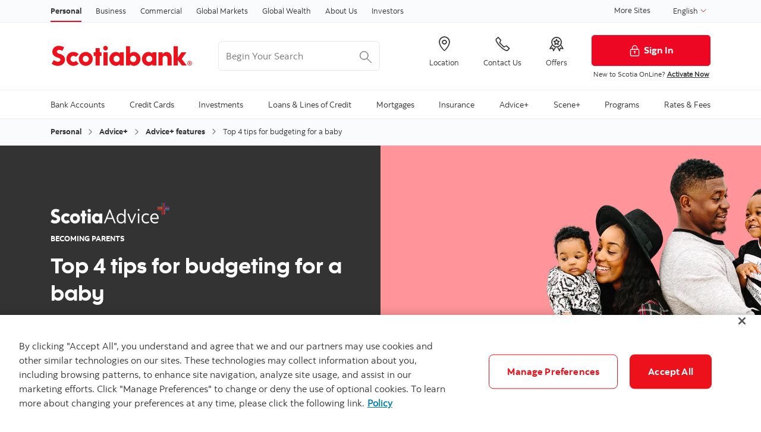

--- FILE ---
content_type: text/html; charset=UTF-8
request_url: https://www.scotiabank.com/ca/en/personal/advice-plus/features/posts.top-4-tips-for-budgeting-for-a-baby.html
body_size: 27337
content:

<!DOCTYPE HTML>
<html lang="en" data-locale="en_ca" data-env="production" data-wcmmode="publish" data-enable-c2c="false" data-page="posts" data-site="scotiabank">

    <head>
    <meta charset="utf-8"/>
    <meta http-equiv="content-type" content="text/html; charset=utf-8"/>
    <meta name="viewport" content="width=device-width, initial-scale=1"/>
    <title>Top 4 tips for budgeting for a baby | Posts</title>
    <meta name="description" content="Let’s take a look at the four major tips you need to know when budgeting for a baby."/>
    
    
    <meta name="theme-color" content="#ED0722"/>
    <meta name="apple-mobile-web-app-capable" content="yes"/>

   
        <meta name="robots" content="max-image-preview:large"/>
   
   <meta http-equiv="X-UA-Compatible" content="IE=edge"/>
    <!-- Open Graph -->
    
    
    <meta property="og:title" content="Top 4 tips for budgeting for a baby"/>
    <meta property="og:site_name"/>
    <meta property="og:description" content="Let’s take a look at the four major tips you need to know when budgeting for a baby."/>
    <meta property="og:url" content="https://www.scotiabank.com:443/content/scotiabank/ca/en/personal/advice-plus/features/posts.top-4-tips-for-budgeting-for-a-baby.html"/>
    <meta property="og:image" content="https://www.scotiabank.com:443/content/dam/scotiabank/bank-notes/money/saving-and-investing/images/family_four.png"/>

    <meta name="twitter:card"/>
    <meta name="twitter:site"/>
    <meta name="twitter:title" content="Top 4 tips for budgeting for a baby"/>
    <meta name="twitter:description" content="Let’s take a look at the four major tips you need to know when budgeting for a baby."/>
    <meta name="twitter:image:alt"/> 
    <meta name="twitter:image:width"/>
    <meta name="twitter:image:height"/>
    <meta name="twitter:image" content="https://www.scotiabank.com:443/content/dam/scotiabank/bank-notes/money/saving-and-investing/images/family_four.png"/>
    
    <meta name="facebook-domain-verification"/>

    <!-- Load Cloud Services -->
<script defer="defer" type="text/javascript" src="https://rum.hlx.page/.rum/@adobe/helix-rum-js@%5E2/dist/rum-standalone.js" data-routing="env=prod,tier=publish,ams=The Bank of Nova Scotia (Enterprise)"></script>
<script>
    //prehiding snippet for Adobe Target with asynchronous Launch deployment
    (function(g,b,d,f){(function(a,c,d){if(a){var e=b.createElement("style");e.id=c;e.innerHTML=d;a.appendChild(e)}})(b.getElementsByTagName("head")[0],"at-body-style",d);setTimeout(function(){var a=b.getElementsByTagName("head")[0];if(a){var c=b.getElementById("at-body-style");c&&a.removeChild(c)}},f)})(window,document,"body {opacity: 0 !important}",3E3);
</script>
<script src="//assets.adobedtm.com/27c34d6e7144/848aa93f9a82/launch-e8eb4aa8f29f.min.js" async></script>




    
<link rel="stylesheet" href="/etc.clientlibs/scotiabank/clientlibs/bns.vendor.min.ad4a118ca07e8b90eaeae5917efd1f97.css" type="text/css">
<link rel="stylesheet" href="/etc.clientlibs/scotiabank/clientlibs/bns.bundle.min.3a834cc03cc9ad2ad558912697b5bcb6.css" type="text/css">
<link rel="stylesheet" href="/etc.clientlibs/scotiabank/clientlibs/bns.template.min.4f377d12240d6ff18c520a1a54fc1792.css" type="text/css">
<link rel="stylesheet" href="/etc.clientlibs/scotiabank/clientlibs/bns.dynamic-article.min.ac8ab2b420b419eb328e84b08a0df3ed.css" type="text/css">




<!-- BNS libs -->

    
    
















    
    
    
    <link rel="alternate" hreflang="en-ca" href="https://www.scotiabank.com/ca/en/personal/advice-plus/features/posts.top-4-tips-for-budgeting-for-a-baby.html"/>
    
    
    <link rel="canonical" href="https://www.scotiabank.com/ca/en/personal/advice-plus/features/posts.top-4-tips-for-budgeting-for-a-baby.html"/>
    
    
        
    

    

    <link rel="icon" type="image/vnd.microsoft.icon" href="/content/dam/scotiabank/enterprise/images/logos/favicon.ico"/>
    <link rel="shortcut icon" type="image/vnd.microsoft.icon" href="/content/dam/scotiabank/enterprise/images/logos/favicon.ico"/>

    
    <bns-data json="{&#34;site&#34;:{&#34;brand&#34;:&#34;bns&#34;,&#34;name&#34;:&#34;Scotiabank&#34;,&#34;env&#34;:&#34;production&#34;,&#34;country&#34;:&#34;CA&#34;,&#34;language&#34;:&#34;en&#34;,&#34;release&#34;:&#34;0&#34;,&#34;platform&#34;:&#34;aem&#34;},&#34;page&#34;:{&#34;section&#34;:&#34;Personal&#34;,&#34;category&#34;:&#34;Advice+&#34;,&#34;subcat1&#34;:&#34;Advice+ features&#34;,&#34;subcat2&#34;:false,&#34;title&#34;:&#34;features:top-4-tips-for-budgeting-for-a-baby&#34;,&#34;url&#34;:&#34;/content/scotiabank/ca/en/personal/advice-plus/features/posts.html&#34;,&#34;template&#34;:&#34;dynamic-article-page&#34;,&#34;isProduct&#34;:false,&#34;dataPath&#34;:false},&#34;user&#34;:{&#34;segment&#34;:&#34;personal banking&#34;}}"></bns-data>
    

    

    

    


    
    <script>
        // This is required to initialize at least once per HTML page load
        window.appEventData = window.appEventData || [];
        window.appEventData.push({
            event: "datalayer.pageView",
            // Get the site specific data and send it to analytics via window.appEventData.push
            site: {
                "brand": "bns",
                "name": "Scotiabank",
                "platform": "aem",
                "platformType": "web",
                "language": "en",
                "country": "CA",
                "env": "prod",
                "release": "2.0.0"
            },
            // Get the page specific data and send it to analytics via window.appEventData.push
            page: {
                "title": "features:top-4-tips-for-budgeting-for-a-baby",
                "url": "https://www.scotiabank.com/ca/en/personal/advice-plus/features/posts.html",
                "section": "Personal",
                "category": "Advice+",
                "subCategory1": "Advice+ features",
                "subCategory2": "Posts",
                "isProduct": "false"
            }
        });
    </script>

    
    

    
</head>
    

<body class="dynamic-article-page undefined header--fixed-mobile" data-b2t>
    <a href="#main" id="skip" class="bns--skip " tabindex="0">Skip to content</a>
    <!-- #wrapper begins: -->
    <div id="wrapper">
        





        
            <div>
  




    
        
        
        <div class="newpar new section">

</div>

    
        
        
        <div class="par iparys_inherited">

    
    
    
    

</div>

    


</div>
<div>
  <header id="header" role="banner">
	
	<div>

    <span></span>
    <!-- Top nav -->
    <nav id="topnav" class="bns--topnav" aria-label="Line of business">
        <div class="tn--container">
            <!-- Links -->

                <ul>
                    <li>
                        <a href="/ca/en/personal.html" class="nav-link active" aria-label="Personal">
                            Personal
                        </a>
                    </li>
                
                    <li>
                        <a href="/ca/en/business-banking.html" class="nav-link" aria-label="Business">
                            Business
                        </a>
                    </li>
                
                    <li>
                        <a href="/ca/en/commercial-banking.html" class="nav-link" aria-label="Commercial">
                            Commercial
                        </a>
                    </li>
                
                    <li>
                        <a href="https://www.gbm.scotiabank.com/en.html" class="nav-link" aria-label="Global Markets">
                            Global Markets
                        </a>
                    </li>
                
                    <li>
                        <a href="https://globalwealth.scotiabank.com/en/home.html" class="nav-link" aria-label="Global Wealth">
                            Global Wealth
                        </a>
                    </li>
                
                    <li>
                        <a href="/ca/en/about.html" class="nav-link" aria-label="About Us">
                            About Us
                        </a>
                    </li>
                
                    <li>
                        <a href="/ca/en/about/investors-shareholders.html" class="nav-link" aria-label="Investors">
                            Investors
                        </a>
                    </li>
                </ul>

                <div class="top-nav-right dropdown-right">
                    
                        <a href="https://www.scotiabank.com/global/en/global-site.html?redirect=false">
                            More Sites
                        </a>
                    
                    <!-- <sly data-sly-test="true">
                        <a href="#lang-selector" role="button" tabindex="0" data-toggle="bns.dialog" aria-label="English (select language)">
                            English
                        </a>
                    </sly> -->
                    <!-- <sly data-sly-test="true">
                        <select class="dropdown" id="languageDropdownMenuLink" name="Choose language" label="Choose language" onchange="javascript:location.href = this.value">
                            <sly data-sly-list.language="org.apache.sling.scripting.sightly.js.impl.rhino.HybridObject@337eeb,org.apache.sling.scripting.sightly.js.impl.rhino.HybridObject@419688c7" class="dropdown-menu" aria-labelledby="languageDropdownMenuLink">
                                <sly data-sly-test="">
                                    <option selected="true" class="dropdown-item" value=""> </option>
                                </sly>
                                <sly data-sly-test="true">
                                    <option class="dropdown-item" value=""></option>
                                </sly>
                            </sly>
                        </select>
                        <span class="angle-down" aria-hidden="true"></span> </sly>-->
                        <div class="dropdown">
                            <button class="dropdown-toggle" id="languageDropdownMenuLink" data-toggle="dropdown" aria-haspopup="true" aria-expanded="false">
                                <span class="sr-only"></span>
                                
                                    English
                                
                                
                                <svg class="svg-icon svg-icon--size-16px input__icon input--language__icon" focusable="false" role="presentation" aria-hidden="true" viewBox="0 0 24 24"><path fill="none" d="M21.333 7.33L12 16.664 2.666 7.33"></path></svg>
                            </button>
                            
                            <ul class="dropdown-menu" aria-labelledby="languageDropdownMenuLink" role="menu">
                                <li role="none">
                                    
                                        <a role="menuitem" class="dropdown-item" href="/ca/en/personal.html">                                            
                                            <span>English</span>
                                            <span class="sr-only">selected</span> 
                                            <span class="fas fa-check ml-1"></span>
                                        </a>
                                    
                                    
                                </li>
                            
                                <li role="none">
                                    
                                    
                                        <a role="menuitem" class="dropdown-item" href="/ca/fr/particuliers.html">
                                            <span>Français</span>
                                        </a>
                                    
                                </li>
                            </ul>
                        </div>
                </div>
        </div>
    </nav>

    
        <!-- If more than 3 languages, add attr data-size="lg" -->
        <div id="lang-selector" class="bns--dialog" data-transition="scale" data-header-align="center">
    
            <header>English</header>
    
            
                <!-- Language cols -->
                <section class="text-center no-dividers py-2 dialog--body">
                    
                        <div class="dialog--col">
                            <!-- Active link & classes -->
                            <a href="/ca/en/personal.html" class="font-bold text-disabled">English
                                <span class="fas fa-check ml-1"></span>
                            </a>
                        </div>
                    
                    
                
                    
                    
                        <div class="dialog--col">
                                <a href="/ca/fr/particuliers.html" class="font-bold">Français</a>
                        </div>
                    
                </section>
            
    
            <!-- Help text area (if has content) -->
            
        </div>
    

    <!-- Header -->
    <header class="bns--header">
        <!-- Container -->
        <div class="h--container header-config-container">
            <!-- Logo -->
                <a href="https://www.scotiabank.com/ca/en/personal.html" alt="" class="h--logo">                                                  
                    
                        
                            <img data-img-id="header" class="desktop" src="/content/dam/scotiabank/images/logos/2019/scotiabank-logo-red-desktop-200px.svg" alt="Scotiabank desktop logo"/>
                        
                            <img data-img-id="header" class="tablet" src="/content/dam/scotiabank/images/logos/2019/scotiabank-logo-red-mobile.svg" alt="Scotiabank mobile logo"/>
                        
                            <img data-img-id="header" class="mobile" src="/content/dam/scotiabank/images/logos/2023/scotiabank-logo-red-mobile.svg" alt="Scotiabank mobile logo"/>
                        
                                           
                </a>
            <!-- Search -->
            <div id="searchContainer" class="header-trending-search">
                <form id="search" class="bns--search-new search-bns desktop" role="search" data-recent-searches="false" autocomplete="off">
                    <label for="header__search" class="sr-only">Begin Your Search</label>
                    
                    <input type="hidden" value="dotcom_ca_en,dotcom_itrade_ca_en" id="search_source" name="source" data-source="dotcom_ca_en,dotcom_itrade_ca_en"/>
                    <input type="hidden" id="search_source_Url" name="search_source_Url"/>
                    <input type="search" id="header__search" class="s--input" placeholder="Begin Your Search" aria-labelledby="trendingSearchAriaAnnoucement" aria-controls="trendingSearch"/>
                    
                    <p id="trendingSearchAriaAnnoucement" class="sr-only">Trending Search is available and can be access through arrow keys</p>
                    <button type="button" class="s--submit" data-submit id="searchSubmitBtn">
                        
                            <img class="s--submit--icon" src="[data-uri]" alt="Search"/>
                        
                        
                    </button>
                </form>
                <div id="trendingSearch" data-trending-search="trending-search" class="bns-scotia-trending-search" data-json="{&#34;headingLabel&#34;:&#34;Trending searches&#34;,&#34;dismissBtnLabel&#34;:&#34;Dismiss&#34;,&#34;items&#34;:[&#34;Car loan calculator&#34;,&#34;Mortgage calculator&#34;,&#34;GIC rates&#34;,&#34;Scotiabank&#39;s current offers and promotions&#34;,&#34;2-step verification (2SV)&#34;,&#34;How to pay bills &#34;,&#34;Change or reset your password&#34;,&#34;How to set up InfoAlerts&#34;]}">
                </div>
            </div>
            <!-- CTA -->
           <ul class="h--cta">
                <li>
                    <a href="https://maps.scotiabank.com/locator/index.html" aria-label="Location">
                        <i class="icon-Icon_LocationPin"></i>
                        <span>Location</span>
                    </a>
                </li>
            
                <li>
                    <a href="/ca/en/personal/contact-us.html" aria-label="Contact Us">
                        <i class="icon-Icon_OldPhone"></i>
                        <span>Contact Us</span>
                    </a>
                </li>
            
                <li>
                    <a href="/ca/en/personal/special-bank-offers-promotions.html" aria-label="Offers">
                        <i class="icon-Icon_Rewards"></i>
                        <span>Offers</span>
                    </a>
                </li>
            </ul>
      
           
           <div class="h--btn ">
                <!--/ button */-->
                <div>
                    <a href="https://www.scotiaonline.scotiabank.com" class="btn btn-signin btn-primary desktop">
                        <img width="21" height="21" src="/etc/designs/bns/img/canvas/lock-white.svg" alt=""/>Sign In
                    </a>
                    <a href="https://secure.scotiabank.com" class="btn btn-signin btn-primary mobile ">
                        <img width="21" height="21" src="/etc/designs/bns/img/canvas/lock-red.svg" alt=""/>Sign In
                    </a>
                </div>

                <!--/ dropdown */-->
                

                <!--/ Sign in message */-->
                <div class="h--msg">
                    <p>New to Scotia OnLine? <a href="https://www.scotiabank.com/ca/en/files/11/10/activate-sol.html?intcmp=NYR-Activate-E">Activate Now</a><br />
</p>

                </div>
            </div>
        </div>
    </header>



    
<link rel="stylesheet" href="/etc.clientlibs/scotiabank/clientlibs/bns.font.min.c7952ad0d2b618b61c5810d66fd33250.css" type="text/css">




    
    
<script src="/etc.clientlibs/scotiabank/clientlibs/bns.vendor/dom-purify.min.04300ff8509c54c0cae83a87ccbb55a7.js"></script>
<script src="/etc.clientlibs/scotiabank/clientlibs/bns.search.min.2355b4cf260fb934aeec2e66890846d3.js"></script>



    
    
<link rel="stylesheet" href="/etc.clientlibs/scotiabank/clientlibs/bns.search.min.84a4509ca0566dbce18ff7b32c7780a9.css" type="text/css">










    
<script src="/etc.clientlibs/scotiabank/clientlibs/bns.vendor/react.production.min.61699b70cf57abe63fdf5f4007d36ec1.js"></script>
<script src="/etc.clientlibs/scotiabank/clientlibs/bns.vendor/react-dom.production.min.23bfe7e99565ee8f34afd63c06f4c24b.js"></script>





    
<link rel="stylesheet" href="/etc.clientlibs/scotiabank/clientlibs/bns.trending-search.min.fad970f052050bd1ea16f878dce846d7.css" type="text/css">
<script src="/etc.clientlibs/scotiabank/clientlibs/bns.trending-search.min.d3de04e3d41bd6daeb606bc8139033d6.js"></script>


</div>
</header>
</div>


            
  
<nav id="mega-menu" class="bns--mega-menu" aria-label="Primary">

    <!-- The container -->
    <div class="mm--container">

        <!-- Main nav -->
        
        <ul class="mm--nav">

            <!-- Main item -->
            <li class="mm--nav-item item--has-dd">
                <!-- Main link -->
                <a id="nav-item-1" href="/ca/en/personal/bank-accounts.html" class="mm--nav-link" data-toggle="mm--dropdown" data-href="/content/scotiabank/ca/en/personal/bank-accounts.html" aria-expanded="false">
                    <span>Bank Accounts</span>
                </a>

                

                <!-- For screen-readers only -->
                <span class="sr-only"> </span>
                
                <!-- The dropwdown -->
                <div id="dd1" class="mm--dropdown">

                    <!-- Dropdown sections -->
                    <ul class="mm--dropdown-sections" role="menu">
                        
                            <li>
                                <!-- Section title -->
                                <p class="mm--section-title">Products</p>

                                <!-- Section nav -->
                                <ul class="mm--section-nav" role="menu">
                                    
                                        <li role="menuitem">
                                            <a href="/ca/en/personal/bank-accounts/chequing-accounts.html">
                                                <span>Chequing accounts</span>
                                            </a>
                                        </li>
                                    
                                    
                                
                                    
                                        <li role="menuitem">
                                            <a href="/ca/en/personal/bank-accounts/savings-accounts.html">
                                                <span>Savings accounts</span>
                                            </a>
                                        </li>
                                    
                                    
                                
                                    
                                        <li role="menuitem">
                                            <a href="/ca/en/personal/bank-accounts/seniors-discount.html">
                                                <span>Seniors bank accounts</span>
                                            </a>
                                        </li>
                                    
                                    
                                
                                    
                                        <li role="menuitem">
                                            <a href="/ca/en/personal/bank-accounts/students.html">
                                                <span>Student and youth accounts</span>
                                            </a>
                                        </li>
                                    
                                    
                                </ul>
                            </li>
                        
                            <li>
                                <!-- Section title -->
                                <p class="mm--section-title">Services</p>

                                <!-- Section nav -->
                                <ul class="mm--section-nav" role="menu">
                                    
                                        <li role="menuitem">
                                            <a href="/ca/en/personal/bank-accounts/account-services.html">
                                                <span>Account services</span>
                                            </a>
                                        </li>
                                    
                                    
                                
                                    
                                        <li role="menuitem">
                                            <a href="/ca/en/personal/bank-accounts/account-services/overdraft-protection.html">
                                                <span>Overdraft protection</span>
                                            </a>
                                        </li>
                                    
                                    
                                
                                    
                                        <li role="menuitem">
                                            <a href="/ca/en/personal/bank-accounts/canada-deposit-insurance-corporation.html">
                                                <span>Canada Deposit Insurance Corporation</span>
                                            </a>
                                        </li>
                                    
                                    
                                
                                    
                                        <li role="menuitem">
                                            <a href="/ca/en/personal/bank-accounts/change-your-account.html">
                                                <span>Change your account</span>
                                            </a>
                                        </li>
                                    
                                    
                                
                                    
                                        <li role="menuitem">
                                            <a href="/ca/en/personal/bank-accounts/regulatory-information.html">
                                                <span>Regulatory information</span>
                                            </a>
                                        </li>
                                    
                                    
                                
                                    
                                        <li role="menuitem">
                                            <a href="/ca/en/personal/ways-to-bank/international-money-transfer.html">
                                                <span>International Money Transfer</span>
                                            </a>
                                        </li>
                                    
                                    
                                </ul>
                            </li>
                        
                            <li>
                                <!-- Section title -->
                                <p class="mm--section-title">Resources</p>

                                <!-- Section nav -->
                                <ul class="mm--section-nav" role="menu">
                                    
                                        <li role="menuitem">
                                            <a href="/ca/en/personal/bank-accounts/tips-to-reduce-banking-fees.html">
                                                <span>Tips to reduce fees</span>
                                            </a>
                                        </li>
                                    
                                    
                                
                                    
                                        <li role="menuitem">
                                            <a href="/ca/en/personal/bank-accounts/banking-basics/banking-made-easy.html">
                                                <span>Banking made easy</span>
                                            </a>
                                        </li>
                                    
                                    
                                
                                    
                                        <li role="menuitem">
                                            <a href="/ca/en/personal/bank-accounts/banking-basics/be-rewarded-for-your-banking.html">
                                                <span>Be rewarded for your banking</span>
                                            </a>
                                        </li>
                                    
                                    
                                
                                    
                                        <li role="menuitem">
                                            <a href="/ca/en/personal/bank-accounts/banking-basics/save-automatically.html">
                                                <span>Save automatically</span>
                                            </a>
                                        </li>
                                    
                                    
                                
                                    
                                        <li role="menuitem">
                                            <a href="/ca/en/personal/bank-accounts/banking-basics/simpler-ways-to-save.html">
                                                <span>Simpler ways to save</span>
                                            </a>
                                        </li>
                                    
                                    
                                
                                    
                                        <li role="menuitem">
                                            <a href="/ca/en/personal/bank-accounts/banking-basics/how-to-switch-to-scotia.html">
                                                <span>How to switch to Scotia</span>
                                            </a>
                                        </li>
                                    
                                    
                                
                                    
                                        <li role="menuitem">
                                            <a href="/ca/en/personal/students.html">
                                                <span>The Student Hub</span>
                                            </a>
                                        </li>
                                    
                                    
                                </ul>
                            </li>
                        
                        
                    </ul>
                    <a class="mm--dropdown-viewall" href="/ca/en/personal/bank-accounts.html">View All</a>
                </div>
            </li>
        

            <!-- Main item -->
            <li class="mm--nav-item item--has-dd">
                <!-- Main link -->
                <a id="nav-item-2" href="/ca/en/personal/credit-cards.html" class="mm--nav-link" data-toggle="mm--dropdown" data-href="/content/scotiabank/ca/en/personal/credit-cards.html" aria-expanded="false">
                    <span>Credit Cards</span>
                </a>

                

                <!-- For screen-readers only -->
                <span class="sr-only"> </span>
                
                <!-- The dropwdown -->
                <div id="dd2" class="mm--dropdown">

                    <!-- Dropdown sections -->
                    <ul class="mm--dropdown-sections" role="menu">
                        
                            <li>
                                <!-- Section title -->
                                <p class="mm--section-title">Card types</p>

                                <!-- Section nav -->
                                <ul class="mm--section-nav" role="menu">
                                    
                                        <li role="menuitem">
                                            <a href="/ca/en/personal/credit-cards/cash-back.html">
                                                <span>Cash back credit cards</span>
                                            </a>
                                        </li>
                                    
                                    
                                
                                    
                                        <li role="menuitem">
                                            <a href="/ca/en/personal/credit-cards/travel.html">
                                                <span>Travel &amp; lifestyle credit cards</span>
                                            </a>
                                        </li>
                                    
                                    
                                
                                    
                                        <li role="menuitem">
                                            <a href="/ca/en/personal/credit-cards/no-annual-fee.html">
                                                <span>No annual fee credit cards</span>
                                            </a>
                                        </li>
                                    
                                    
                                
                                    
                                        <li role="menuitem">
                                            <a href="/ca/en/personal/credit-cards/low-interest.html">
                                                <span>Low interest credit cards</span>
                                            </a>
                                        </li>
                                    
                                    
                                
                                    
                                        <li role="menuitem">
                                            <a href="/ca/en/personal/credit-cards/sceneplus.html">
                                                <span>Scene+ rewards credit cards</span>
                                            </a>
                                        </li>
                                    
                                    
                                
                                    
                                        <li role="menuitem">
                                            <a href="/ca/en/personal/credit-cards/students.html">
                                                <span>Student credit cards</span>
                                            </a>
                                        </li>
                                    
                                    
                                
                                    
                                    
                                        <li role="menuitem">
                                            <a href="https://startright.scotiabank.com/ca/en/credit-cards.html" target="_blank">
                                                <span>Newcomer credit cards </span>
                                                <?xml version="1.0" encoding="UTF-8" ?>
<svg width="14px" height="14px" viewBox="0 0 14 14" version="1.1" xmlns="http://www.w3.org/2000/svg" xmlns:xlink="http://www.w3.org/1999/xlink" class="external-link">
    <title>opens in a new tab</title>
    <desc>Created with Sketch.</desc>
    <g stroke="none" stroke-width="1" fill="none" stroke-linecap="round" stroke-linejoin="round">
        <g transform="translate(1.000000, 1.000000)" stroke="#333333" stroke-width="1.5">
            <path d="M10,6.66666667 L10,10.6666667 C10,11.4030463 9.40304633,12 8.66666667,12 L1.33333333,12 C0.596953667,12 0,11.4030463 0,10.6666667 L0,3.33333333 C0,2.59695367 0.596953667,2 1.33333333,2 L5.33333333,2" id="Shape"></path>
            <polyline id="Shape" points="8 0 12 0 12 4"></polyline>
            <path d="M4.66666667,7.33333333 L12,0" id="Shape"></path>
        </g>
    </g>
</svg>
                                            </a>
                                        </li>
                                    
                                
                                    
                                        <li role="menuitem">
                                            <a href="/ca/en/personal/credit-cards/award-winning-credit-cards.html">
                                                <span>Award-winning credit cards</span>
                                            </a>
                                        </li>
                                    
                                    
                                </ul>
                            </li>
                        
                            <li>
                                <!-- Section title -->
                                <p class="mm--section-title">Services</p>

                                <!-- Section nav -->
                                <ul class="mm--section-nav" role="menu">
                                    
                                        <li role="menuitem">
                                            <a href="/ca/en/personal/credit-cards/activate-your-credit-card.html">
                                                <span>Activate your credit card</span>
                                            </a>
                                        </li>
                                    
                                    
                                
                                    
                                        <li role="menuitem">
                                            <a href="/ca/en/personal/credit-cards/manage-your-credit-card.html">
                                                <span>Manage your credit card</span>
                                            </a>
                                        </li>
                                    
                                    
                                
                                    
                                        <li role="menuitem">
                                            <a href="/ca/en/personal/credit-cards/order-supplementary-cards.html">
                                                <span>Order supplementary credit cards</span>
                                            </a>
                                        </li>
                                    
                                    
                                
                                    
                                        <li role="menuitem">
                                            <a href="/ca/en/personal/ways-to-bank/debit-credit-card-purchases/click-to-pay.html">
                                                <span>Click to Pay - easy, secure online checkout</span>
                                            </a>
                                        </li>
                                    
                                    
                                
                                    
                                        <li role="menuitem">
                                            <a href="/ca/en/personal/credit-cards/selectpay.html">
                                                <span>Scotia SelectPay - Installment payment plans</span>
                                            </a>
                                        </li>
                                    
                                    
                                
                                    
                                        <li role="menuitem">
                                            <a href="/ca/en/personal/creditor-insurance/creditor-insurance/scotia-credit-card-protection.html">
                                                <span>Credit Card Protection insurance</span>
                                            </a>
                                        </li>
                                    
                                    
                                </ul>
                            </li>
                        
                            <li>
                                <!-- Section title -->
                                <p class="mm--section-title">Resources</p>

                                <!-- Section nav -->
                                <ul class="mm--section-nav" role="menu">
                                    
                                        <li role="menuitem">
                                            <a href="/ca/en/personal/bank-your-way/digital-banking-guide/credit-cards.html">
                                                <span>Digital banking guide - credit cards</span>
                                            </a>
                                        </li>
                                    
                                    
                                
                                    
                                        <li role="menuitem">
                                            <a href="/ca/en/personal/credit-cards/manage-your-credit-card/welcome-kits.html">
                                                <span>Credit cards welcome kits</span>
                                            </a>
                                        </li>
                                    
                                    
                                
                                    
                                        <li role="menuitem">
                                            <a href="/ca/en/personal/credit-cards/manage-your-credit-card/redeem-your-points.html">
                                                <span>How to redeem your points</span>
                                            </a>
                                        </li>
                                    
                                    
                                
                                    
                                        <li role="menuitem">
                                            <a href="/ca/en/personal/credit-cards/fees.html">
                                                <span>Credit card fees at a glance</span>
                                            </a>
                                        </li>
                                    
                                    
                                
                                    
                                        <li role="menuitem">
                                            <a href="/ca/en/personal/rates-prices/credit-card-rates.html">
                                                <span>Credit card interest rates</span>
                                            </a>
                                        </li>
                                    
                                    
                                
                                    
                                        <li role="menuitem">
                                            <a href="/ca/en/personal/bank-your-way/digital-banking-guide/banking-basics/credit-score.html">
                                                <span>Checking your credit score</span>
                                            </a>
                                        </li>
                                    
                                    
                                
                                    
                                        <li role="menuitem">
                                            <a href="/ca/en/security.html">
                                                <span>Security and fraud</span>
                                            </a>
                                        </li>
                                    
                                    
                                
                                    
                                    
                                        <li role="menuitem">
                                            <a href="https://help.scotiabank.com/category/credit-cards?origin=help-center#main" target="_blank">
                                                <span>Credit card FAQs </span>
                                                <?xml version="1.0" encoding="UTF-8" ?>
<svg width="14px" height="14px" viewBox="0 0 14 14" version="1.1" xmlns="http://www.w3.org/2000/svg" xmlns:xlink="http://www.w3.org/1999/xlink" class="external-link">
    <title>opens in a new tab</title>
    <desc>Created with Sketch.</desc>
    <g stroke="none" stroke-width="1" fill="none" stroke-linecap="round" stroke-linejoin="round">
        <g transform="translate(1.000000, 1.000000)" stroke="#333333" stroke-width="1.5">
            <path d="M10,6.66666667 L10,10.6666667 C10,11.4030463 9.40304633,12 8.66666667,12 L1.33333333,12 C0.596953667,12 0,11.4030463 0,10.6666667 L0,3.33333333 C0,2.59695367 0.596953667,2 1.33333333,2 L5.33333333,2" id="Shape"></path>
            <polyline id="Shape" points="8 0 12 0 12 4"></polyline>
            <path d="M4.66666667,7.33333333 L12,0" id="Shape"></path>
        </g>
    </g>
</svg>
                                            </a>
                                        </li>
                                    
                                </ul>
                            </li>
                        
                            <li>
                                <!-- Section title -->
                                <p class="mm--section-title">Tools</p>

                                <!-- Section nav -->
                                <ul class="mm--section-nav" role="menu">
                                    
                                        <li role="menuitem">
                                            <a href="/ca/en/personal/credit-cards/compare-credit-card-rewards.html">
                                                <span>Credit card calculators and tools</span>
                                            </a>
                                        </li>
                                    
                                    
                                
                                    
                                        <li role="menuitem">
                                            <a href="/ca/en/personal/credit-cards/scene-points-rewards-calculator.html">
                                                <span>Credit card rewards calculator</span>
                                            </a>
                                        </li>
                                    
                                    
                                
                                    
                                        <li role="menuitem">
                                            <a href="/ca/en/personal/loans-lines/help-me-choose-master.html">
                                                <span>Find the right credit solution for you</span>
                                            </a>
                                        </li>
                                    
                                    
                                
                                    
                                        <li role="menuitem">
                                            <a href="/ca/en/personal/credit-cards/american-express/compare-american-express-credit-cards.html">
                                                <span>Compare American Express Credit Cards</span>
                                            </a>
                                        </li>
                                    
                                    
                                
                                    
                                    
                                        <li role="menuitem">
                                            <a href="https://dmts.scotiabank.com/tools/low-interest-calculator/en/index.html" target="_blank">
                                                <span>Interest savings calculator </span>
                                                <?xml version="1.0" encoding="UTF-8" ?>
<svg width="14px" height="14px" viewBox="0 0 14 14" version="1.1" xmlns="http://www.w3.org/2000/svg" xmlns:xlink="http://www.w3.org/1999/xlink" class="external-link">
    <title>opens in a new tab</title>
    <desc>Created with Sketch.</desc>
    <g stroke="none" stroke-width="1" fill="none" stroke-linecap="round" stroke-linejoin="round">
        <g transform="translate(1.000000, 1.000000)" stroke="#333333" stroke-width="1.5">
            <path d="M10,6.66666667 L10,10.6666667 C10,11.4030463 9.40304633,12 8.66666667,12 L1.33333333,12 C0.596953667,12 0,11.4030463 0,10.6666667 L0,3.33333333 C0,2.59695367 0.596953667,2 1.33333333,2 L5.33333333,2" id="Shape"></path>
            <polyline id="Shape" points="8 0 12 0 12 4"></polyline>
            <path d="M4.66666667,7.33333333 L12,0" id="Shape"></path>
        </g>
    </g>
</svg>
                                            </a>
                                        </li>
                                    
                                </ul>
                            </li>
                        
                        
                    </ul>
                    <a class="mm--dropdown-viewall" href="/ca/en/personal/credit-cards.html">View All</a>
                </div>
            </li>
        

            <!-- Main item -->
            <li class="mm--nav-item item--has-dd">
                <!-- Main link -->
                <a id="nav-item-3" href="/ca/en/personal/investing.html" class="mm--nav-link" data-toggle="mm--dropdown" data-href="/content/scotiabank/ca/en/personal/investing.html" aria-expanded="false">
                    <span>Investments</span>
                </a>

                

                <!-- For screen-readers only -->
                <span class="sr-only"> </span>
                
                <!-- The dropwdown -->
                <div id="dd3" class="mm--dropdown">

                    <!-- Dropdown sections -->
                    <ul class="mm--dropdown-sections" role="menu">
                        
                            <li>
                                <!-- Section title -->
                                <p class="mm--section-title">Popular investments</p>

                                <!-- Section nav -->
                                <ul class="mm--section-nav" role="menu">
                                    
                                        <li role="menuitem">
                                            <a href="/ca/en/personal/investing/tax-free-savings-account.html">
                                                <span>Tax-Free Savings Accounts (TFSA)</span>
                                            </a>
                                        </li>
                                    
                                    
                                
                                    
                                        <li role="menuitem">
                                            <a href="/ca/en/personal/investing/first-home-savings-account.html">
                                                <span>First Home Savings Account (FHSA)</span>
                                            </a>
                                        </li>
                                    
                                    
                                
                                    
                                        <li role="menuitem">
                                            <a href="/ca/en/personal/investing/retirement-savings-plans.html">
                                                <span>Registered Retirement Savings Plans (RRSP)</span>
                                            </a>
                                        </li>
                                    
                                    
                                
                                    
                                        <li role="menuitem">
                                            <a href="/ca/en/personal/investing/registered-education-savings-plan.html">
                                                <span>Registered Education Savings Plans (RESP)</span>
                                            </a>
                                        </li>
                                    
                                    
                                
                                    
                                        <li role="menuitem">
                                            <a href="/ca/en/personal/investing/guaranteed-investment-certificates.html">
                                                <span>Guaranteed Investment Certificates (GICs)</span>
                                            </a>
                                        </li>
                                    
                                    
                                
                                    
                                    
                                        <li role="menuitem">
                                            <a href="https://www.scotiafunds.com/en/home/portfolio-solutions/scotia-essentials-portfolios.html" target="_blank">
                                                <span>Scotia Essentials Portfolios </span>
                                                <?xml version="1.0" encoding="UTF-8" ?>
<svg width="14px" height="14px" viewBox="0 0 14 14" version="1.1" xmlns="http://www.w3.org/2000/svg" xmlns:xlink="http://www.w3.org/1999/xlink" class="external-link">
    <title>opens in a new tab</title>
    <desc>Created with Sketch.</desc>
    <g stroke="none" stroke-width="1" fill="none" stroke-linecap="round" stroke-linejoin="round">
        <g transform="translate(1.000000, 1.000000)" stroke="#333333" stroke-width="1.5">
            <path d="M10,6.66666667 L10,10.6666667 C10,11.4030463 9.40304633,12 8.66666667,12 L1.33333333,12 C0.596953667,12 0,11.4030463 0,10.6666667 L0,3.33333333 C0,2.59695367 0.596953667,2 1.33333333,2 L5.33333333,2" id="Shape"></path>
            <polyline id="Shape" points="8 0 12 0 12 4"></polyline>
            <path d="M4.66666667,7.33333333 L12,0" id="Shape"></path>
        </g>
    </g>
</svg>
                                            </a>
                                        </li>
                                    
                                
                                    
                                    
                                        <li role="menuitem">
                                            <a href="https://www.scotiafunds.com/en/home/mutual-funds.html" target="_blank">
                                                <span>Mutual funds </span>
                                                <?xml version="1.0" encoding="UTF-8" ?>
<svg width="14px" height="14px" viewBox="0 0 14 14" version="1.1" xmlns="http://www.w3.org/2000/svg" xmlns:xlink="http://www.w3.org/1999/xlink" class="external-link">
    <title>opens in a new tab</title>
    <desc>Created with Sketch.</desc>
    <g stroke="none" stroke-width="1" fill="none" stroke-linecap="round" stroke-linejoin="round">
        <g transform="translate(1.000000, 1.000000)" stroke="#333333" stroke-width="1.5">
            <path d="M10,6.66666667 L10,10.6666667 C10,11.4030463 9.40304633,12 8.66666667,12 L1.33333333,12 C0.596953667,12 0,11.4030463 0,10.6666667 L0,3.33333333 C0,2.59695367 0.596953667,2 1.33333333,2 L5.33333333,2" id="Shape"></path>
            <polyline id="Shape" points="8 0 12 0 12 4"></polyline>
            <path d="M4.66666667,7.33333333 L12,0" id="Shape"></path>
        </g>
    </g>
</svg>
                                            </a>
                                        </li>
                                    
                                </ul>
                            </li>
                        
                            <li>
                                <!-- Section title -->
                                <p class="mm--section-title">Ways to invest</p>

                                <!-- Section nav -->
                                <ul class="mm--section-nav" role="menu">
                                    
                                        <li role="menuitem">
                                            <a href="/ca/en/personal/investing/financial-advisor.html">
                                                <span>Talk to a Scotia advisor</span>
                                            </a>
                                        </li>
                                    
                                    
                                
                                    
                                        <li role="menuitem">
                                            <a href="/ca/en/personal/investing/scotia-smart-investor.html">
                                                <span>Guided investing - Scotia Smart Investor</span>
                                            </a>
                                        </li>
                                    
                                    
                                
                                    
                                    
                                        <li role="menuitem">
                                            <a href="https://www.scotiaitrade.com/en/home.html" target="_blank">
                                                <span>Self-directed investing – Scotia iTRADE </span>
                                                <?xml version="1.0" encoding="UTF-8" ?>
<svg width="14px" height="14px" viewBox="0 0 14 14" version="1.1" xmlns="http://www.w3.org/2000/svg" xmlns:xlink="http://www.w3.org/1999/xlink" class="external-link">
    <title>opens in a new tab</title>
    <desc>Created with Sketch.</desc>
    <g stroke="none" stroke-width="1" fill="none" stroke-linecap="round" stroke-linejoin="round">
        <g transform="translate(1.000000, 1.000000)" stroke="#333333" stroke-width="1.5">
            <path d="M10,6.66666667 L10,10.6666667 C10,11.4030463 9.40304633,12 8.66666667,12 L1.33333333,12 C0.596953667,12 0,11.4030463 0,10.6666667 L0,3.33333333 C0,2.59695367 0.596953667,2 1.33333333,2 L5.33333333,2" id="Shape"></path>
            <polyline id="Shape" points="8 0 12 0 12 4"></polyline>
            <path d="M4.66666667,7.33333333 L12,0" id="Shape"></path>
        </g>
    </g>
</svg>
                                            </a>
                                        </li>
                                    
                                
                                    
                                        <li role="menuitem">
                                            <a href="/ca/en/personal/investing/wealth-management.html">
                                                <span>Wealth management</span>
                                            </a>
                                        </li>
                                    
                                    
                                
                                    
                                        <li role="menuitem">
                                            <a href="/ca/en/personal/investing/investment-specialists.html">
                                                <span>Scotia Financial Planning</span>
                                            </a>
                                        </li>
                                    
                                    
                                </ul>
                            </li>
                        
                            <li>
                                <!-- Section title -->
                                <p class="mm--section-title">Tools and resources</p>

                                <!-- Section nav -->
                                <ul class="mm--section-nav" role="menu">
                                    
                                        <li role="menuitem">
                                            <a href="/ca/en/personal/investing/investment-tools.html">
                                                <span>Investment calculators and tools</span>
                                            </a>
                                        </li>
                                    
                                    
                                
                                    
                                        <li role="menuitem">
                                            <a href="/ca/en/personal/investing/tax-free-savings-account/tfsa-calculator.html">
                                                <span>TFSA calculator</span>
                                            </a>
                                        </li>
                                    
                                    
                                
                                    
                                        <li role="menuitem">
                                            <a href="/ca/en/personal/investing/investing-basics.html">
                                                <span>Investing basics</span>
                                            </a>
                                        </li>
                                    
                                    
                                
                                    
                                        <li role="menuitem">
                                            <a href="/ca/en/personal/investing/fees-at-a-glance.html">
                                                <span>Investment account fees</span>
                                            </a>
                                        </li>
                                    
                                    
                                
                                    
                                        <li role="menuitem">
                                            <a href="/ca/en/personal/investing/pre-authorized-contributions.html">
                                                <span>Pre-Authorized Contributions (PAC)</span>
                                            </a>
                                        </li>
                                    
                                    
                                
                                    
                                        <li role="menuitem">
                                            <a href="/ca/en/personal/investing/regulatory-disclosures.html">
                                                <span>Regulatory disclosures</span>
                                            </a>
                                        </li>
                                    
                                    
                                </ul>
                            </li>
                        
                        
                    </ul>
                    <a class="mm--dropdown-viewall" href="/ca/en/personal/investing.html">View All</a>
                </div>
            </li>
        

            <!-- Main item -->
            <li class="mm--nav-item item--has-dd">
                <!-- Main link -->
                <a id="nav-item-4" href="/ca/en/personal/loans-lines.html" class="mm--nav-link" data-toggle="mm--dropdown" data-href="/content/scotiabank/ca/en/personal/loans-lines.html" aria-expanded="false">
                    <span>Loans &amp; Lines of Credit</span>
                </a>

                

                <!-- For screen-readers only -->
                <span class="sr-only"> </span>
                
                <!-- The dropwdown -->
                <div id="dd4" class="mm--dropdown">

                    <!-- Dropdown sections -->
                    <ul class="mm--dropdown-sections" role="menu">
                        
                            <li>
                                <!-- Section title -->
                                <p class="mm--section-title">Loans</p>

                                <!-- Section nav -->
                                <ul class="mm--section-nav" role="menu">
                                    
                                        <li role="menuitem">
                                            <a href="/ca/en/personal/loans-lines/personal-loan.html">
                                                <span>Scotia Plan® Loan</span>
                                            </a>
                                        </li>
                                    
                                    
                                
                                    
                                        <li role="menuitem">
                                            <a href="/ca/en/personal/loans-lines/auto-loan.html">
                                                <span>Auto loans</span>
                                            </a>
                                        </li>
                                    
                                    
                                
                                    
                                        <li role="menuitem">
                                            <a href="/ca/en/personal/loans-lines/grad-auto-loan.html">
                                                <span>Grad auto loans</span>
                                            </a>
                                        </li>
                                    
                                    
                                
                                    
                                        <li role="menuitem">
                                            <a href="/ca/en/personal/loans-lines/auto-finance-program.html">
                                                <span>StartRight auto finance program</span>
                                            </a>
                                        </li>
                                    
                                    
                                
                                    
                                        <li role="menuitem">
                                            <a href="/ca/en/personal/loans-lines/marine-boat-loans.html">
                                                <span>Marine &amp; boat loans</span>
                                            </a>
                                        </li>
                                    
                                    
                                
                                    
                                        <li role="menuitem">
                                            <a href="/ca/en/personal/loans-lines/recreational-vehicle-loan.html">
                                                <span>Recreational vehicle (RV) loan</span>
                                            </a>
                                        </li>
                                    
                                    
                                </ul>
                            </li>
                        
                            <li>
                                <!-- Section title -->
                                <p class="mm--section-title">Lines of Credit</p>

                                <!-- Section nav -->
                                <ul class="mm--section-nav" role="menu">
                                    
                                        <li role="menuitem">
                                            <a href="/ca/en/personal/loans-lines/line-of-credit/scotialine-personal-line-of-credit.html">
                                                <span>ScotiaLine® Personal Line of Credit</span>
                                            </a>
                                        </li>
                                    
                                    
                                
                                    
                                        <li role="menuitem">
                                            <a href="/ca/en/personal/loans-lines/total-equity-plan/scotialine-personal-line-of-credit-step.html">
                                                <span>ScotiaLine® Personal Line of Credit (STEP)</span>
                                            </a>
                                        </li>
                                    
                                    
                                
                                    
                                        <li role="menuitem">
                                            <a href="/ca/en/personal/loans-lines/line-of-credit/scotialine-personal-line-of-credit-students.html">
                                                <span>ScotiaLine® Personal Line of Credit  for students</span>
                                            </a>
                                        </li>
                                    
                                    
                                
                                    
                                        <li role="menuitem">
                                            <a href="/ca/en/personal/loans-lines/line-of-credit/rsp-catch-up-line-of-credit.html">
                                                <span>Scotia RSP catch-up line of credit</span>
                                            </a>
                                        </li>
                                    
                                    
                                </ul>
                            </li>
                        
                            <li>
                                <!-- Section title -->
                                <p class="mm--section-title">Tools</p>

                                <!-- Section nav -->
                                <ul class="mm--section-nav" role="menu">
                                    
                                        <li role="menuitem">
                                            <a href="/ca/en/personal/loans-lines/auto-loan/auto-loan-payment-calculator.html">
                                                <span>Auto loan payment calculator</span>
                                            </a>
                                        </li>
                                    
                                    
                                
                                    
                                        <li role="menuitem">
                                            <a href="/ca/en/personal/loans-lines/personal-loan/personal-loan-calculator.html">
                                                <span>Personal loan calculator</span>
                                            </a>
                                        </li>
                                    
                                    
                                </ul>
                            </li>
                        
                            <li>
                                <!-- Section title -->
                                <p class="mm--section-title">Borrowing basics</p>

                                <!-- Section nav -->
                                <ul class="mm--section-nav" role="menu">
                                    
                                        <li role="menuitem">
                                            <a href="/ca/en/personal/loans-lines/borrowing-basics/building-a-good-credit-history.html">
                                                <span>Building a good credit history</span>
                                            </a>
                                        </li>
                                    
                                    
                                
                                    
                                        <li role="menuitem">
                                            <a href="/ca/en/personal/loans-lines/borrowing-basics/loan-vs-lease-decision.html">
                                                <span>The loan or lease decision</span>
                                            </a>
                                        </li>
                                    
                                    
                                
                                    
                                        <li role="menuitem">
                                            <a href="/ca/en/personal/loans-lines/borrowing-basics/lower-your-overall-cost-borrowing.html">
                                                <span>Lower your overall cost of borrowing</span>
                                            </a>
                                        </li>
                                    
                                    
                                
                                    
                                        <li role="menuitem">
                                            <a href="/ca/en/personal/loans-lines/how-to-choose-a-vehicle.html">
                                                <span>How to choose a vehicle</span>
                                            </a>
                                        </li>
                                    
                                    
                                </ul>
                            </li>
                        
                        
                    </ul>
                    <a class="mm--dropdown-viewall" href="/ca/en/personal/loans-lines.html">View All</a>
                </div>
            </li>
        

            <!-- Main item -->
            <li class="mm--nav-item item--has-dd">
                <!-- Main link -->
                <a id="nav-item-5" href="/ca/en/personal/mortgages.html" class="mm--nav-link" data-toggle="mm--dropdown" data-href="/content/scotiabank/ca/en/personal/mortgages.html" aria-expanded="false">
                    <span>Mortgages</span>
                </a>

                

                <!-- For screen-readers only -->
                <span class="sr-only"> </span>
                
                <!-- The dropwdown -->
                <div id="dd5" class="mm--dropdown">

                    <!-- Dropdown sections -->
                    <ul class="mm--dropdown-sections" role="menu">
                        
                            <li>
                                <!-- Section title -->
                                <p class="mm--section-title">Advice</p>

                                <!-- Section nav -->
                                <ul class="mm--section-nav" role="menu">
                                    
                                        <li role="menuitem">
                                            <a href="/ca/en/personal/mortgages/home-financing-advisors.html">
                                                <span>Connect with a home financing advisor</span>
                                            </a>
                                        </li>
                                    
                                    
                                
                                    
                                        <li role="menuitem">
                                            <a href="/ca/en/personal/mortgages/buying-another-property.html">
                                                <span>Buying another property</span>
                                            </a>
                                        </li>
                                    
                                    
                                
                                    
                                        <li role="menuitem">
                                            <a href="/ca/en/personal/mortgages/existing-homeowners.html">
                                                <span>Existing homeowners</span>
                                            </a>
                                        </li>
                                    
                                    
                                
                                    
                                        <li role="menuitem">
                                            <a href="/ca/en/personal/mortgages/mortgage-renewal.html">
                                                <span>Mortgage renewal</span>
                                            </a>
                                        </li>
                                    
                                    
                                
                                    
                                        <li role="menuitem">
                                            <a href="/ca/en/personal/mortgages/first-time-homebuyers.html">
                                                <span>First-time homebuyers</span>
                                            </a>
                                        </li>
                                    
                                    
                                
                                    
                                        <li role="menuitem">
                                            <a href="/ca/en/personal/mortgages/home-renovation.html">
                                                <span>Renovations</span>
                                            </a>
                                        </li>
                                    
                                    
                                
                                    
                                        <li role="menuitem">
                                            <a href="/ca/en/personal/mortgages/understanding-mortgage-prepayments-charges.html">
                                                <span>Understanding mortgage prepayments and charges</span>
                                            </a>
                                        </li>
                                    
                                    
                                
                                    
                                        <li role="menuitem">
                                            <a href="/ca/en/personal/mortgages/conventional-vs-collateral-mortgage.html">
                                                <span>Conventional vs. collateral mortgage charges</span>
                                            </a>
                                        </li>
                                    
                                    
                                </ul>
                            </li>
                        
                            <li>
                                <!-- Section title -->
                                <p class="mm--section-title">Products</p>

                                <!-- Section nav -->
                                <ul class="mm--section-nav" role="menu">
                                    
                                        <li role="menuitem">
                                            <a href="/ca/en/personal/mortgages/scotiabank-ehome.html">
                                                <span>Scotiabank eHOME</span>
                                            </a>
                                        </li>
                                    
                                    
                                
                                    
                                        <li role="menuitem">
                                            <a href="/ca/en/personal/mortgages/scotia-total-equity-plan-step.html">
                                                <span>Scotia Total Equity® Plan (STEP)</span>
                                            </a>
                                        </li>
                                    
                                    
                                
                                    
                                        <li role="menuitem">
                                            <a href="/ca/en/personal/mortgages/fixed-rate.html">
                                                <span>Fixed rate mortgages</span>
                                            </a>
                                        </li>
                                    
                                    
                                
                                    
                                        <li role="menuitem">
                                            <a href="/ca/en/personal/mortgages/variable-rate.html">
                                                <span>Variable rate mortgages</span>
                                            </a>
                                        </li>
                                    
                                    
                                
                                    
                                        <li role="menuitem">
                                            <a href="/ca/en/personal/mortgages/switch-to-scotiabank-program.html">
                                                <span>Switch to Scotiabank program</span>
                                            </a>
                                        </li>
                                    
                                    
                                
                                    
                                        <li role="menuitem">
                                            <a href="/ca/en/personal/mortgages/mortgage-programs.html">
                                                <span>Mortgage Special Offers and Programs</span>
                                            </a>
                                        </li>
                                    
                                    
                                
                                    
                                        <li role="menuitem">
                                            <a href="/ca/en/personal/mortgages/secondary-home.html">
                                                <span>Second home mortgages</span>
                                            </a>
                                        </li>
                                    
                                    
                                
                                    
                                        <li role="menuitem">
                                            <a href="/ca/en/personal/creditor-insurance/creditor-insurance/scotia-mortgage-protection.html">
                                                <span>Mortgage Protection insurance</span>
                                            </a>
                                        </li>
                                    
                                    
                                </ul>
                            </li>
                        
                            <li>
                                <!-- Section title -->
                                <p class="mm--section-title">Resources</p>

                                <!-- Section nav -->
                                <ul class="mm--section-nav" role="menu">
                                    
                                        <li role="menuitem">
                                            <a href="/ca/en/personal/mortgages/mortgage-calculator.html">
                                                <span>Mortgage calculator</span>
                                            </a>
                                        </li>
                                    
                                    
                                
                                    
                                        <li role="menuitem">
                                            <a href="/ca/en/personal/mortgages/articles.html">
                                                <span>Mortgage articles</span>
                                            </a>
                                        </li>
                                    
                                    
                                
                                    
                                        <li role="menuitem">
                                            <a href="/ca/en/personal/mortgages/glossary.html">
                                                <span>Mortgage glossary</span>
                                            </a>
                                        </li>
                                    
                                    
                                
                                    
                                        <li role="menuitem">
                                            <a href="/ca/en/personal/mortgages/mortgage-tools.html">
                                                <span>Mortgage tools</span>
                                            </a>
                                        </li>
                                    
                                    
                                
                                    
                                        <li role="menuitem">
                                            <a href="/ca/en/personal/mortgages/online-banking.html">
                                                <span>Manage your mortgage online</span>
                                            </a>
                                        </li>
                                    
                                    
                                
                                    
                                        <li role="menuitem">
                                            <a href="/ca/en/personal/mortgages/solicitor-forms.html">
                                                <span>Solicitor / Notary</span>
                                            </a>
                                        </li>
                                    
                                    
                                
                                    
                                        <li role="menuitem">
                                            <a href="/ca/en/personal/mortgages/videos.html">
                                                <span>Mortgage videos</span>
                                            </a>
                                        </li>
                                    
                                    
                                
                                    
                                        <li role="menuitem">
                                            <a href="/ca/en/personal/rates-prices/mortgages-rates.html">
                                                <span>Mortgage rates </span>
                                            </a>
                                        </li>
                                    
                                    
                                </ul>
                            </li>
                        
                        
                    </ul>
                    <a class="mm--dropdown-viewall" href="/ca/en/personal/mortgages.html">View All</a>
                </div>
            </li>
        

            <!-- Main item -->
            <li class="mm--nav-item item--has-dd">
                <!-- Main link -->
                <a id="nav-item-6" href="/ca/en/personal/creditor-insurance/creditor-insurance.html" class="mm--nav-link" data-toggle="mm--dropdown" data-href="/content/scotiabank/ca/en/personal/creditor-insurance/creditor-insurance.html" aria-expanded="false">
                    <span>Insurance</span>
                </a>

                

                <!-- For screen-readers only -->
                <span class="sr-only"> </span>
                
                <!-- The dropwdown -->
                <div id="dd6" class="mm--dropdown">

                    <!-- Dropdown sections -->
                    <ul class="mm--dropdown-sections" role="menu">
                        
                            <li>
                                <!-- Section title -->
                                <p class="mm--section-title">Insurance products</p>

                                <!-- Section nav -->
                                <ul class="mm--section-nav" role="menu">
                                    
                                        <li role="menuitem">
                                            <a href="/ca/en/personal/creditor-insurance/creditor-insurance/scotia-mortgage-protection.html">
                                                <span>Mortgage Protection insurance</span>
                                            </a>
                                        </li>
                                    
                                    
                                
                                    
                                        <li role="menuitem">
                                            <a href="/ca/en/personal/creditor-insurance/creditor-insurance/scotia-credit-card-protection.html">
                                                <span>Credit Card Protection insurance</span>
                                            </a>
                                        </li>
                                    
                                    
                                
                                    
                                        <li role="menuitem">
                                            <a href="/ca/en/personal/creditor-insurance/creditor-insurance/scotia-line-of-credit-protection.html">
                                                <span>Line of Credit Protection insurance</span>
                                            </a>
                                        </li>
                                    
                                    
                                
                                    
                                        <li role="menuitem">
                                            <a href="/ca/en/personal/creditor-insurance/creditor-insurance/scotia-business-loan-protection.html">
                                                <span>Business Loan Protection insurance</span>
                                            </a>
                                        </li>
                                    
                                    
                                
                                    
                                        <li role="menuitem">
                                            <a href="/ca/en/personal/creditor-insurance/creditor-insurance/scotia-loan-protection.html">
                                                <span>Loan Protection insurance</span>
                                            </a>
                                        </li>
                                    
                                    
                                
                                    
                                        <li role="menuitem">
                                            <a href="/ca/en/personal/creditor-insurance/travel-insurance.html">
                                                <span>Travel insurance</span>
                                            </a>
                                        </li>
                                    
                                    
                                </ul>
                            </li>
                        
                            <li>
                                <!-- Section title -->
                                <p class="mm--section-title">Claims forms</p>

                                <!-- Section nav -->
                                <ul class="mm--section-nav" role="menu">
                                    
                                        <li role="menuitem">
                                            <a href="/ca/en/personal/creditor-insurance/make-a-claim0.html">
                                                <span>Creditor protection insurance claims</span>
                                            </a>
                                        </li>
                                    
                                    
                                
                                    
                                        <li role="menuitem">
                                            <a href="/ca/en/personal/creditor-insurance/travel-insurance-claim.html">
                                                <span>Travel Insurance claims</span>
                                            </a>
                                        </li>
                                    
                                    
                                </ul>
                            </li>
                        
                            <li>
                                <!-- Section title -->
                                <p class="mm--section-title">Tools &amp; resources</p>

                                <!-- Section nav -->
                                <ul class="mm--section-nav" role="menu">
                                    
                                        <li role="menuitem">
                                            <a href="/ca/en/personal/creditor-insurance/creditor-insurance-protection-planner.html">
                                                <span>Creditor Insurance Protection Planner</span>
                                            </a>
                                        </li>
                                    
                                    
                                
                                    
                                    
                                        <li role="menuitem">
                                            <a href="https://dmts.scotiabank.com/tools/creditorinsurancemortgage/en/index.html" target="_blank">
                                                <span>Mortgage protection insurance calculator </span>
                                                <?xml version="1.0" encoding="UTF-8" ?>
<svg width="14px" height="14px" viewBox="0 0 14 14" version="1.1" xmlns="http://www.w3.org/2000/svg" xmlns:xlink="http://www.w3.org/1999/xlink" class="external-link">
    <title>opens in a new tab</title>
    <desc>Created with Sketch.</desc>
    <g stroke="none" stroke-width="1" fill="none" stroke-linecap="round" stroke-linejoin="round">
        <g transform="translate(1.000000, 1.000000)" stroke="#333333" stroke-width="1.5">
            <path d="M10,6.66666667 L10,10.6666667 C10,11.4030463 9.40304633,12 8.66666667,12 L1.33333333,12 C0.596953667,12 0,11.4030463 0,10.6666667 L0,3.33333333 C0,2.59695367 0.596953667,2 1.33333333,2 L5.33333333,2" id="Shape"></path>
            <polyline id="Shape" points="8 0 12 0 12 4"></polyline>
            <path d="M4.66666667,7.33333333 L12,0" id="Shape"></path>
        </g>
    </g>
</svg>
                                            </a>
                                        </li>
                                    
                                
                                    
                                    
                                        <li role="menuitem">
                                            <a href="https://dmts.scotiabank.com/tools/creditorinsurancecc/en/index.html" target="_blank">
                                                <span>Credit card protection insurance calculator </span>
                                                <?xml version="1.0" encoding="UTF-8" ?>
<svg width="14px" height="14px" viewBox="0 0 14 14" version="1.1" xmlns="http://www.w3.org/2000/svg" xmlns:xlink="http://www.w3.org/1999/xlink" class="external-link">
    <title>opens in a new tab</title>
    <desc>Created with Sketch.</desc>
    <g stroke="none" stroke-width="1" fill="none" stroke-linecap="round" stroke-linejoin="round">
        <g transform="translate(1.000000, 1.000000)" stroke="#333333" stroke-width="1.5">
            <path d="M10,6.66666667 L10,10.6666667 C10,11.4030463 9.40304633,12 8.66666667,12 L1.33333333,12 C0.596953667,12 0,11.4030463 0,10.6666667 L0,3.33333333 C0,2.59695367 0.596953667,2 1.33333333,2 L5.33333333,2" id="Shape"></path>
            <polyline id="Shape" points="8 0 12 0 12 4"></polyline>
            <path d="M4.66666667,7.33333333 L12,0" id="Shape"></path>
        </g>
    </g>
</svg>
                                            </a>
                                        </li>
                                    
                                
                                    
                                    
                                        <li role="menuitem">
                                            <a href="https://dmts.scotiabank.com/tools/creditorinsuranceloc/en/index.html" target="_blank">
                                                <span>Line of credit protection insurance calculator </span>
                                                <?xml version="1.0" encoding="UTF-8" ?>
<svg width="14px" height="14px" viewBox="0 0 14 14" version="1.1" xmlns="http://www.w3.org/2000/svg" xmlns:xlink="http://www.w3.org/1999/xlink" class="external-link">
    <title>opens in a new tab</title>
    <desc>Created with Sketch.</desc>
    <g stroke="none" stroke-width="1" fill="none" stroke-linecap="round" stroke-linejoin="round">
        <g transform="translate(1.000000, 1.000000)" stroke="#333333" stroke-width="1.5">
            <path d="M10,6.66666667 L10,10.6666667 C10,11.4030463 9.40304633,12 8.66666667,12 L1.33333333,12 C0.596953667,12 0,11.4030463 0,10.6666667 L0,3.33333333 C0,2.59695367 0.596953667,2 1.33333333,2 L5.33333333,2" id="Shape"></path>
            <polyline id="Shape" points="8 0 12 0 12 4"></polyline>
            <path d="M4.66666667,7.33333333 L12,0" id="Shape"></path>
        </g>
    </g>
</svg>
                                            </a>
                                        </li>
                                    
                                
                                    
                                        <li role="menuitem">
                                            <a href="/ca/en/personal/creditor-insurance/creditor-insurance/scotia-loan-protection/get-a-quick-estimate.html">
                                                <span>Loan protection insurance calculator</span>
                                            </a>
                                        </li>
                                    
                                    
                                
                                    
                                        <li role="menuitem">
                                            <a href="/ca/en/personal/creditor-insurance/creditor-insurance-education-centre.html">
                                                <span>Education Centre</span>
                                            </a>
                                        </li>
                                    
                                    
                                </ul>
                            </li>
                        
                        
                    </ul>
                    <a class="mm--dropdown-viewall" href="/ca/en/personal/creditor-insurance/creditor-insurance.html">View All</a>
                </div>
            </li>
        

            <!-- Main item -->
            <li class="mm--nav-item item--has-dd">
                <!-- Main link -->
                <a id="nav-item-7" href="/ca/en/personal/advice-plus.html" class="mm--nav-link" data-toggle="mm--dropdown" data-href="/content/scotiabank/ca/en/personal/advice-plus.html" aria-expanded="false">
                    <span>Advice+</span>
                </a>

                

                <!-- For screen-readers only -->
                <span class="sr-only"> </span>
                
                <!-- The dropwdown -->
                <div id="dd7" class="mm--dropdown">

                    <!-- Dropdown sections -->
                    <ul class="mm--dropdown-sections" role="menu">
                        
                            <li>
                                <!-- Section title -->
                                <p class="mm--section-title">Advice+ planning</p>

                                <!-- Section nav -->
                                <ul class="mm--section-nav" role="menu">
                                    
                                        <li role="menuitem">
                                            <a href="/ca/en/personal/advice-plus/get-started/financial-planning.html">
                                                <span>Create a financial plan</span>
                                            </a>
                                        </li>
                                    
                                    
                                
                                    
                                        <li role="menuitem">
                                            <a href="/ca/en/personal/advice-plus/get-started/how-to-start-investing.html">
                                                <span>Get started with investing</span>
                                            </a>
                                        </li>
                                    
                                    
                                
                                    
                                        <li role="menuitem">
                                            <a href="/ca/en/personal/advice-plus/get-started/household-budget.html">
                                                <span>Build a budget</span>
                                            </a>
                                        </li>
                                    
                                    
                                
                                    
                                        <li role="menuitem">
                                            <a href="/ca/en/personal/advice-plus/get-started/start-your-life-in-canada.html">
                                                <span>Start your life in Canada</span>
                                            </a>
                                        </li>
                                    
                                    
                                
                                    
                                        <li role="menuitem">
                                            <a href="/ca/en/personal/advice-plus/get-started/buying-a-house.html">
                                                <span>Buy a home</span>
                                            </a>
                                        </li>
                                    
                                    
                                
                                    
                                        <li role="menuitem">
                                            <a href="/ca/en/personal/advice-plus/get-started/get-out-of-debt.html">
                                                <span>Get out of debt</span>
                                            </a>
                                        </li>
                                    
                                    
                                
                                    
                                        <li role="menuitem">
                                            <a href="/ca/en/personal/advice-plus/planning-for-life.html">
                                                <span>Planning for life</span>
                                            </a>
                                        </li>
                                    
                                    
                                
                                    
                                        <li role="menuitem">
                                            <a href="/ca/en/personal/advice-plus/banking-101.html">
                                                <span>Banking 101</span>
                                            </a>
                                        </li>
                                    
                                    
                                </ul>
                            </li>
                        
                            <li>
                                <!-- Section title -->
                                <p class="mm--section-title">Advice+ Resources</p>

                                <!-- Section nav -->
                                <ul class="mm--section-nav" role="menu">
                                    
                                        <li role="menuitem">
                                            <a href="/ca/en/personal/advice-plus/features.html">
                                                <span>Trending articles</span>
                                            </a>
                                        </li>
                                    
                                    
                                
                                    
                                        <li role="menuitem">
                                            <a href="/ca/en/personal/advice-plus/interest-rates-and-inflation.html">
                                                <span>Interest rates and inflation</span>
                                            </a>
                                        </li>
                                    
                                    
                                
                                    
                                        <li role="menuitem">
                                            <a href="/ca/en/personal/advice-plus/banking-101/protect-yourself-from-fraud.html">
                                                <span>Protect yourself from fraud</span>
                                            </a>
                                        </li>
                                    
                                    
                                
                                    
                                        <li role="menuitem">
                                            <a href="/ca/en/personal/programs-services/sceneplus-rewards.html">
                                                <span>Scene+</span>
                                            </a>
                                        </li>
                                    
                                    
                                
                                    
                                        <li role="menuitem">
                                            <a href="/ca/en/personal/advice-plus/get-advice.html">
                                                <span>Book an Advice+ appointment</span>
                                            </a>
                                        </li>
                                    
                                    
                                </ul>
                            </li>
                        
                            <li>
                                <!-- Section title -->
                                <p class="mm--section-title">Advice+ Tools</p>

                                <!-- Section nav -->
                                <ul class="mm--section-nav" role="menu">
                                    
                                        <li role="menuitem">
                                            <a href="/ca/en/personal/advice-plus/how-adviceplus-works.html">
                                                <span>How Advice+ works</span>
                                            </a>
                                        </li>
                                    
                                    
                                
                                    
                                        <li role="menuitem">
                                            <a href="/ca/en/personal/bank-your-way/digital-banking-guide/banking-basics/scotia-smart-money.html">
                                                <span>Scotia Smart Money </span>
                                            </a>
                                        </li>
                                    
                                    
                                
                                    
                                        <li role="menuitem">
                                            <a href="/ca/en/personal/investing/scotia-smart-investor.html">
                                                <span>Guided investing - Scotia Smart Investor</span>
                                            </a>
                                        </li>
                                    
                                    
                                
                                    
                                        <li role="menuitem">
                                            <a href="/ca/en/personal/advice-plus/moneystylequiz.html">
                                                <span>What&#39;s your Money Style?</span>
                                            </a>
                                        </li>
                                    
                                    
                                
                                    
                                        <li role="menuitem">
                                            <a href="/ca/en/personal/mortgages/mortgage-calculator.html">
                                                <span>Mortgage calculator</span>
                                            </a>
                                        </li>
                                    
                                    
                                
                                    
                                        <li role="menuitem">
                                            <a href="/ca/en/personal/credit-cards/scene-points-rewards-calculator.html">
                                                <span>Credit card rewards calculator</span>
                                            </a>
                                        </li>
                                    
                                    
                                
                                    
                                        <li role="menuitem">
                                            <a href="/ca/en/personal/loans-lines/personal-loan/personal-loan-calculator.html">
                                                <span>Personal loan calculator</span>
                                            </a>
                                        </li>
                                    
                                    
                                </ul>
                            </li>
                        
                        
                    </ul>
                    <a class="mm--dropdown-viewall" href="/ca/en/personal/advice-plus.html">View all</a>
                </div>
            </li>
        

            <!-- Main item -->
            <li class="mm--nav-item item--has-dd">
                <!-- Main link -->
                <a id="nav-item-8" href="/ca/en/personal/programs-services/sceneplus-rewards.html" class="mm--nav-link" data-toggle="mm--dropdown" data-href="/content/scotiabank/ca/en/personal/programs-services/sceneplus-rewards.html" aria-expanded="false">
                    <span>Scene+</span>
                </a>

                

                <!-- For screen-readers only -->
                <span class="sr-only"> </span>
                
                <!-- The dropwdown -->
                <div id="dd8" class="mm--dropdown">

                    <!-- Dropdown sections -->
                    <ul class="mm--dropdown-sections" role="menu">
                        
                            <li>
                                <!-- Section title -->
                                <p class="mm--section-title">The Program</p>

                                <!-- Section nav -->
                                <ul class="mm--section-nav" role="menu">
                                    
                                        <li role="menuitem">
                                            <a href="/ca/en/personal/programs-services/sceneplus-rewards.html">
                                                <span>Scene+</span>
                                            </a>
                                        </li>
                                    
                                    
                                
                                    
                                        <li role="menuitem">
                                            <a href="/ca/en/personal/programs-services/sceneplus-rewards/cards.html">
                                                <span>Debit and credit cards</span>
                                            </a>
                                        </li>
                                    
                                    
                                
                                    
                                        <li role="menuitem">
                                            <a href="/ca/en/personal/programs-services/sceneplus-rewards/earn-redeem.html">
                                                <span>Earn and redeem</span>
                                            </a>
                                        </li>
                                    
                                    
                                
                                    
                                        <li role="menuitem">
                                            <a href="/ca/en/personal/programs-services/sceneplus-rewards/partners.html">
                                                <span>Partners</span>
                                            </a>
                                        </li>
                                    
                                    
                                
                                    
                                        <li role="menuitem">
                                            <a href="/ca/en/personal/programs-services/sceneplus-rewards/download-app.html">
                                                <span>Scene+ app</span>
                                            </a>
                                        </li>
                                    
                                    
                                </ul>
                            </li>
                        
                            <li>
                                <!-- Section title -->
                                <p class="mm--section-title">Get Support</p>

                                <!-- Section nav -->
                                <ul class="mm--section-nav" role="menu">
                                    
                                        <li role="menuitem">
                                            <a href="/ca/en/personal/programs-services/sceneplus-rewards/faqs.html">
                                                <span>Frequently asked questions</span>
                                            </a>
                                        </li>
                                    
                                    
                                
                                    
                                        <li role="menuitem">
                                            <a href="/ca/en/personal/programs-services/sceneplus-rewards/program-tips.html">
                                                <span>Program tips</span>
                                            </a>
                                        </li>
                                    
                                    
                                
                                    
                                        <li role="menuitem">
                                            <a href="/ca/en/personal/advice-plus.html">
                                                <span>Advice+</span>
                                            </a>
                                        </li>
                                    
                                    
                                
                                    
                                        <li role="menuitem">
                                            <a href="/ca/en/personal/credit-cards/scene-points-rewards-calculator.html">
                                                <span>Credit card rewards calculator</span>
                                            </a>
                                        </li>
                                    
                                    
                                </ul>
                            </li>
                        
                            <li>
                                <!-- Section title -->
                                <p class="mm--section-title">Scene+ Debit Cards</p>

                                <!-- Section nav -->
                                <ul class="mm--section-nav" role="menu">
                                    
                                        <li role="menuitem">
                                            <a href="/ca/en/personal/bank-accounts/chequing-accounts/ultimate-package.html">
                                                <span>Ultimate Package</span>
                                            </a>
                                        </li>
                                    
                                    
                                
                                    
                                        <li role="menuitem">
                                            <a href="/ca/en/personal/bank-accounts/chequing-accounts/preferred.html">
                                                <span>Preferred Package</span>
                                            </a>
                                        </li>
                                    
                                    
                                </ul>
                            </li>
                        
                            <li>
                                <!-- Section title -->
                                <p class="mm--section-title">Scene+ Credit Cards</p>

                                <!-- Section nav -->
                                <ul class="mm--section-nav" role="menu">
                                    
                                        <li role="menuitem">
                                            <a href="/ca/en/personal/credit-cards/visa/scene-card.html">
                                                <span>Scotiabank Scene+ Visa Card</span>
                                            </a>
                                        </li>
                                    
                                    
                                
                                    
                                        <li role="menuitem">
                                            <a href="/ca/en/personal/credit-cards/visa/passport-infinite-card.html">
                                                <span>Scotiabank Passport Visa Infinite card</span>
                                            </a>
                                        </li>
                                    
                                    
                                
                                    
                                        <li role="menuitem">
                                            <a href="/ca/en/personal/credit-cards/american-express/gold-card.html">
                                                <span>Scotiabank Gold American Express card</span>
                                            </a>
                                        </li>
                                    
                                    
                                
                                    
                                        <li role="menuitem">
                                            <a href="/ca/en/personal/credit-cards/american-express/no-fee-amex-card.html">
                                                <span>Scotiabank American Express card</span>
                                            </a>
                                        </li>
                                    
                                    
                                
                                    
                                        <li role="menuitem">
                                            <a href="/ca/en/personal/credit-cards/american-express/platinum-card.html">
                                                <span>Scotiabank Platinum American Express card</span>
                                            </a>
                                        </li>
                                    
                                    
                                
                                    
                                        <li role="menuitem">
                                            <a href="/ca/en/personal/credit-cards/visa/scotiagold-passport-card.html">
                                                <span>ScotiaGold Passport Visa card</span>
                                            </a>
                                        </li>
                                    
                                    
                                </ul>
                            </li>
                        
                            <li>
                                <!-- Section title -->
                                <p class="mm--section-title">Scene+ for Students</p>

                                <!-- Section nav -->
                                <ul class="mm--section-nav" role="menu">
                                    
                                        <li role="menuitem">
                                            <a href="/ca/en/personal/bank-accounts/chequing-accounts/preferred-student-youth-bank-account.html">
                                                <span>Preferred Package for Students and Youth</span>
                                            </a>
                                        </li>
                                    
                                    
                                
                                    
                                        <li role="menuitem">
                                            <a href="/ca/en/personal/credit-cards/visa/scene-student-card.html">
                                                <span>Scotiabank Scene+ Visa Card for Students</span>
                                            </a>
                                        </li>
                                    
                                    
                                
                                    
                                        <li role="menuitem">
                                            <a href="/ca/en/personal/students/student-bundle.html">
                                                <span>Scene+ Student Banking Bundle</span>
                                            </a>
                                        </li>
                                    
                                    
                                
                                    
                                        <li role="menuitem">
                                            <a href="/ca/en/personal/students.html">
                                                <span>The Student Hub</span>
                                            </a>
                                        </li>
                                    
                                    
                                </ul>
                            </li>
                        
                        
                    </ul>
                    <a class="mm--dropdown-viewall" href="/ca/en/personal/programs-services/sceneplus-rewards.html">Explore Scene+</a>
                </div>
            </li>
        

            <!-- Main item -->
            <li class="mm--nav-item item--has-dd">
                <!-- Main link -->
                <a id="nav-item-9" href="/ca/en/personal/programs-services.html" class="mm--nav-link" data-toggle="mm--dropdown" data-href="/content/scotiabank/ca/en/personal/programs-services.html" aria-expanded="false">
                    <span>Programs</span>
                </a>

                

                <!-- For screen-readers only -->
                <span class="sr-only"> </span>
                
                <!-- The dropwdown -->
                <div id="dd9" class="mm--dropdown">

                    <!-- Dropdown sections -->
                    <ul class="mm--dropdown-sections" role="menu">
                        
                            <li>
                                <!-- Section title -->
                                <p class="mm--section-title">Programs &amp; Services</p>

                                <!-- Section nav -->
                                <ul class="mm--section-nav" role="menu">
                                    
                                        <li role="menuitem">
                                            <a href="/ca/en/personal/programs-services/sceneplus-rewards.html">
                                                <span>Scene+</span>
                                            </a>
                                        </li>
                                    
                                    
                                
                                    
                                        <li role="menuitem">
                                            <a href="/ca/en/personal/programs-services/indigenous-peoples.html">
                                                <span>Indigenous Peoples</span>
                                            </a>
                                        </li>
                                    
                                    
                                
                                    
                                        <li role="menuitem">
                                            <a href="/ca/en/personal/programs-services/smart-savings-tools.html">
                                                <span>Smart savings tools</span>
                                            </a>
                                        </li>
                                    
                                    
                                
                                    
                                        <li role="menuitem">
                                            <a href="/ca/en/about/sponsorships/hockey-for-all.html">
                                                <span>Hockey for All</span>
                                            </a>
                                        </li>
                                    
                                    
                                
                                    
                                        <li role="menuitem">
                                            <a href="/ca/en/personal/programs-services/scotia-perks.html">
                                                <span>Scotia Perks</span>
                                            </a>
                                        </li>
                                    
                                    
                                
                                    
                                        <li role="menuitem">
                                            <a href="/ca/en/personal/programs-services/bank-the-rest-personal-savings-program.html">
                                                <span>Bank The Rest® savings program</span>
                                            </a>
                                        </li>
                                    
                                    
                                </ul>
                            </li>
                        
                            <li>
                                <!-- Section title -->
                                <p class="mm--section-title">Specialty Services</p>

                                <!-- Section nav -->
                                <ul class="mm--section-nav" role="menu">
                                    
                                    
                                        <li role="menuitem">
                                            <a href="https://startright.scotiabank.com/ca/en.html" target="_blank">
                                                <span>StartRight program for Newcomers </span>
                                                <?xml version="1.0" encoding="UTF-8" ?>
<svg width="14px" height="14px" viewBox="0 0 14 14" version="1.1" xmlns="http://www.w3.org/2000/svg" xmlns:xlink="http://www.w3.org/1999/xlink" class="external-link">
    <title>opens in a new tab</title>
    <desc>Created with Sketch.</desc>
    <g stroke="none" stroke-width="1" fill="none" stroke-linecap="round" stroke-linejoin="round">
        <g transform="translate(1.000000, 1.000000)" stroke="#333333" stroke-width="1.5">
            <path d="M10,6.66666667 L10,10.6666667 C10,11.4030463 9.40304633,12 8.66666667,12 L1.33333333,12 C0.596953667,12 0,11.4030463 0,10.6666667 L0,3.33333333 C0,2.59695367 0.596953667,2 1.33333333,2 L5.33333333,2" id="Shape"></path>
            <polyline id="Shape" points="8 0 12 0 12 4"></polyline>
            <path d="M4.66666667,7.33333333 L12,0" id="Shape"></path>
        </g>
    </g>
</svg>
                                            </a>
                                        </li>
                                    
                                
                                    
                                    
                                        <li role="menuitem">
                                            <a href="https://startright.scotiabank.com/ca/en/higher-credit-limit-for-newcomers-to-canada.html" target="_blank">
                                                <span>Higher credit limit with Nova Credit </span>
                                                <?xml version="1.0" encoding="UTF-8" ?>
<svg width="14px" height="14px" viewBox="0 0 14 14" version="1.1" xmlns="http://www.w3.org/2000/svg" xmlns:xlink="http://www.w3.org/1999/xlink" class="external-link">
    <title>opens in a new tab</title>
    <desc>Created with Sketch.</desc>
    <g stroke="none" stroke-width="1" fill="none" stroke-linecap="round" stroke-linejoin="round">
        <g transform="translate(1.000000, 1.000000)" stroke="#333333" stroke-width="1.5">
            <path d="M10,6.66666667 L10,10.6666667 C10,11.4030463 9.40304633,12 8.66666667,12 L1.33333333,12 C0.596953667,12 0,11.4030463 0,10.6666667 L0,3.33333333 C0,2.59695367 0.596953667,2 1.33333333,2 L5.33333333,2" id="Shape"></path>
            <polyline id="Shape" points="8 0 12 0 12 4"></polyline>
            <path d="M4.66666667,7.33333333 L12,0" id="Shape"></path>
        </g>
    </g>
</svg>
                                            </a>
                                        </li>
                                    
                                
                                    
                                        <li role="menuitem">
                                            <a href="/ca/en/personal/bank-your-way/online-banking-seniors.html">
                                                <span>Seniors Resource Centre</span>
                                            </a>
                                        </li>
                                    
                                    
                                
                                    
                                        <li role="menuitem">
                                            <a href="/ca/en/personal/students.html">
                                                <span>The Student Hub</span>
                                            </a>
                                        </li>
                                    
                                    
                                
                                    
                                        <li role="menuitem">
                                            <a href="/ca/en/healthcare-plus.html">
                                                <span>Healthcare+ Banking Programs</span>
                                            </a>
                                        </li>
                                    
                                    
                                
                                    
                                        <li role="menuitem">
                                            <a href="/ca/en/commercial-banking/professionals/lawyers.html">
                                                <span>Lawyer Banking Program</span>
                                            </a>
                                        </li>
                                    
                                    
                                </ul>
                            </li>
                        
                            <li>
                                <!-- Section title -->
                                <p class="mm--section-title">Offers</p>

                                <!-- Section nav -->
                                <ul class="mm--section-nav" role="menu">
                                    
                                        <li role="menuitem">
                                            <a href="/ca/en/personal/programs-services/credit-bureau-reports.html">
                                                <span>Credit bureau reports</span>
                                            </a>
                                        </li>
                                    
                                    
                                
                                    
                                        <li role="menuitem">
                                            <a href="/ca/en/personal/students/student-bundle.html">
                                                <span>Scene+ Student Banking Bundle</span>
                                            </a>
                                        </li>
                                    
                                    
                                
                                    
                                        <li role="menuitem">
                                            <a href="/ca/en/personal/programs-services/willful.html">
                                                <span>Willful</span>
                                            </a>
                                        </li>
                                    
                                    
                                </ul>
                            </li>
                        
                        
                    </ul>
                    <a class="mm--dropdown-viewall" href="/ca/en/personal/programs-services.html">View All</a>
                </div>
            </li>
        

            <!-- Main item -->
            <li class="mm--nav-item item--has-dd">
                <!-- Main link -->
                <a id="nav-item-10" href="/ca/en/personal/rates-prices.html" class="mm--nav-link" data-toggle="mm--dropdown" data-href="/content/scotiabank/ca/en/personal/rates-prices.html" aria-expanded="false">
                    <span>Rates &amp; Fees</span>
                </a>

                

                <!-- For screen-readers only -->
                <span class="sr-only"> </span>
                
                <!-- The dropwdown -->
                <div id="dd10" class="mm--dropdown">

                    <!-- Dropdown sections -->
                    <ul class="mm--dropdown-sections" role="menu">
                        
                            <li>
                                <!-- Section title -->
                                <p class="mm--section-title">Bank fees</p>

                                <!-- Section nav -->
                                <ul class="mm--section-nav" role="menu">
                                    
                                        <li role="menuitem">
                                            <a href="/ca/en/personal/bank-accounts/fees.html">
                                                <span>Bank account fees at a glance</span>
                                            </a>
                                        </li>
                                    
                                    
                                
                                    
                                        <li role="menuitem">
                                            <a href="/ca/en/personal/credit-cards/fees.html">
                                                <span>Credit card fees at a glance</span>
                                            </a>
                                        </li>
                                    
                                    
                                
                                    
                                        <li role="menuitem">
                                            <a href="/ca/en/personal/bank-accounts/tips-to-reduce-banking-fees.html">
                                                <span>Tips to reduce fees</span>
                                            </a>
                                        </li>
                                    
                                    
                                
                                    
                                        <li role="menuitem">
                                            <a href="/ca/en/personal/rates-prices/chequing-account-rates.html">
                                                <span>Chequing account rates</span>
                                            </a>
                                        </li>
                                    
                                    
                                
                                    
                                        <li role="menuitem">
                                            <a href="/ca/en/personal/investing/fees-at-a-glance.html">
                                                <span>Investment account fees</span>
                                            </a>
                                        </li>
                                    
                                    
                                </ul>
                            </li>
                        
                            <li>
                                <!-- Section title -->
                                <p class="mm--section-title">Borrowing</p>

                                <!-- Section nav -->
                                <ul class="mm--section-nav" role="menu">
                                    
                                        <li role="menuitem">
                                            <a href="/ca/en/personal/rates-prices/credit-card-rates.html">
                                                <span>Credit card interest rates</span>
                                            </a>
                                        </li>
                                    
                                    
                                
                                    
                                        <li role="menuitem">
                                            <a href="/ca/en/personal/rates-prices/mortgages-rates.html">
                                                <span>Mortgage rates </span>
                                            </a>
                                        </li>
                                    
                                    
                                </ul>
                            </li>
                        
                            <li>
                                <!-- Section title -->
                                <p class="mm--section-title">Saving &amp; Investing</p>

                                <!-- Section nav -->
                                <ul class="mm--section-nav" role="menu">
                                    
                                        <li role="menuitem">
                                            <a href="/ca/en/personal/rates-prices/savings-account-rates.html">
                                                <span>Savings account interest rates</span>
                                            </a>
                                        </li>
                                    
                                    
                                
                                    
                                        <li role="menuitem">
                                            <a href="/ca/en/personal/rates-prices/gic-rates.html">
                                                <span>GIC Interest rates</span>
                                            </a>
                                        </li>
                                    
                                    
                                
                                    
                                        <li role="menuitem">
                                            <a href="/ca/en/personal/rates-prices/mutual-fund-prices.html">
                                                <span>Mutual funds prices</span>
                                            </a>
                                        </li>
                                    
                                    
                                
                                    
                                        <li role="menuitem">
                                            <a href="/ca/en/personal/rates-prices/resp-rrsp-rrif-rates.html">
                                                <span>Registered plan interest rates</span>
                                            </a>
                                        </li>
                                    
                                    
                                </ul>
                            </li>
                        
                            <li>
                                <!-- Section title -->
                                <p class="mm--section-title">Currency</p>

                                <!-- Section nav -->
                                <ul class="mm--section-nav" role="menu">
                                    
                                        <li role="menuitem">
                                            <a href="/ca/en/personal/rates-prices/foreign-exchange-rates.html">
                                                <span>Foreign exchange rates</span>
                                            </a>
                                        </li>
                                    
                                    
                                
                                    
                                        <li role="menuitem">
                                            <a href="/ca/en/personal/rates-prices/foreign-exchange-services.html">
                                                <span>Foreign exchange services</span>
                                            </a>
                                        </li>
                                    
                                    
                                </ul>
                            </li>
                        
                        
                    </ul>
                    <a class="mm--dropdown-viewall" href="/ca/en/personal/rates-prices.html">View All</a>
                </div>
            </li>
        </ul>
    </div>

</nav>


<bns-mav bns-json="{&#34;items&#34;:[{&#34;id&#34;:1,&#34;name&#34;:&#34;Bank Accounts&#34;,&#34;href&#34;:&#34;/ca/en/personal/bank-accounts.html&#34;,&#34;items&#34;:[{&#34;id&#34;:1,&#34;name&#34;:&#34;Products&#34;,&#34;toggle&#34;:true,&#34;items&#34;:[{&#34;id&#34;:1,&#34;name&#34;:&#34;Chequing accounts&#34;,&#34;href&#34;:&#34;/ca/en/personal/bank-accounts/chequing-accounts.html&#34;,&#34;items&#34;:false},{&#34;id&#34;:2,&#34;name&#34;:&#34;Savings accounts&#34;,&#34;href&#34;:&#34;/ca/en/personal/bank-accounts/savings-accounts.html&#34;,&#34;items&#34;:false},{&#34;id&#34;:3,&#34;name&#34;:&#34;Seniors bank accounts&#34;,&#34;href&#34;:&#34;/ca/en/personal/bank-accounts/seniors-discount.html&#34;,&#34;items&#34;:false},{&#34;id&#34;:4,&#34;name&#34;:&#34;Student and youth accounts&#34;,&#34;href&#34;:&#34;/ca/en/personal/bank-accounts/students.html&#34;,&#34;items&#34;:false}],&#34;href&#34;:false,&#34;backdropdowntext&#34;:&#34;Back&#34;},{&#34;id&#34;:2,&#34;name&#34;:&#34;Services&#34;,&#34;toggle&#34;:true,&#34;items&#34;:[{&#34;id&#34;:1,&#34;name&#34;:&#34;Account services&#34;,&#34;href&#34;:&#34;/ca/en/personal/bank-accounts/account-services.html&#34;,&#34;items&#34;:false},{&#34;id&#34;:2,&#34;name&#34;:&#34;Overdraft protection&#34;,&#34;href&#34;:&#34;/ca/en/personal/bank-accounts/account-services/overdraft-protection.html&#34;,&#34;items&#34;:false},{&#34;id&#34;:3,&#34;name&#34;:&#34;Canada Deposit Insurance Corporation&#34;,&#34;href&#34;:&#34;/ca/en/personal/bank-accounts/canada-deposit-insurance-corporation.html&#34;,&#34;items&#34;:false},{&#34;id&#34;:4,&#34;name&#34;:&#34;Change your account&#34;,&#34;href&#34;:&#34;/ca/en/personal/bank-accounts/change-your-account.html&#34;,&#34;items&#34;:false},{&#34;id&#34;:5,&#34;name&#34;:&#34;Regulatory information&#34;,&#34;href&#34;:&#34;/ca/en/personal/bank-accounts/regulatory-information.html&#34;,&#34;items&#34;:false},{&#34;id&#34;:6,&#34;name&#34;:&#34;International Money Transfer&#34;,&#34;href&#34;:&#34;/ca/en/personal/ways-to-bank/international-money-transfer.html&#34;,&#34;items&#34;:false}],&#34;href&#34;:false,&#34;backdropdowntext&#34;:&#34;Back&#34;},{&#34;id&#34;:3,&#34;name&#34;:&#34;Resources&#34;,&#34;toggle&#34;:true,&#34;items&#34;:[{&#34;id&#34;:1,&#34;name&#34;:&#34;Tips to reduce fees&#34;,&#34;href&#34;:&#34;/ca/en/personal/bank-accounts/tips-to-reduce-banking-fees.html&#34;,&#34;items&#34;:false},{&#34;id&#34;:2,&#34;name&#34;:&#34;Banking made easy&#34;,&#34;href&#34;:&#34;/ca/en/personal/bank-accounts/banking-basics/banking-made-easy.html&#34;,&#34;items&#34;:false},{&#34;id&#34;:3,&#34;name&#34;:&#34;Be rewarded for your banking&#34;,&#34;href&#34;:&#34;/ca/en/personal/bank-accounts/banking-basics/be-rewarded-for-your-banking.html&#34;,&#34;items&#34;:false},{&#34;id&#34;:4,&#34;name&#34;:&#34;Save automatically&#34;,&#34;href&#34;:&#34;/ca/en/personal/bank-accounts/banking-basics/save-automatically.html&#34;,&#34;items&#34;:false},{&#34;id&#34;:5,&#34;name&#34;:&#34;Simpler ways to save&#34;,&#34;href&#34;:&#34;/ca/en/personal/bank-accounts/banking-basics/simpler-ways-to-save.html&#34;,&#34;items&#34;:false},{&#34;id&#34;:6,&#34;name&#34;:&#34;How to switch to Scotia&#34;,&#34;href&#34;:&#34;/ca/en/personal/bank-accounts/banking-basics/how-to-switch-to-scotia.html&#34;,&#34;items&#34;:false},{&#34;id&#34;:7,&#34;name&#34;:&#34;The Student Hub&#34;,&#34;href&#34;:&#34;/ca/en/personal/students.html&#34;,&#34;items&#34;:false}],&#34;href&#34;:false,&#34;backdropdowntext&#34;:&#34;Back&#34;}],&#34;hiddenText&#34;:&#34;Hit Tab to navigate&#34;,&#34;backText&#34;:&#34;Back to main menu&#34;,&#34;viewAllText&#34;:&#34;View All&#34;,&#34;toggle&#34;:true},{&#34;id&#34;:2,&#34;name&#34;:&#34;Credit Cards&#34;,&#34;href&#34;:&#34;/ca/en/personal/credit-cards.html&#34;,&#34;items&#34;:[{&#34;id&#34;:1,&#34;name&#34;:&#34;Card types&#34;,&#34;toggle&#34;:true,&#34;items&#34;:[{&#34;id&#34;:1,&#34;name&#34;:&#34;Cash back credit cards&#34;,&#34;href&#34;:&#34;/ca/en/personal/credit-cards/cash-back.html&#34;,&#34;items&#34;:false},{&#34;id&#34;:2,&#34;name&#34;:&#34;Travel &amp; lifestyle credit cards&#34;,&#34;href&#34;:&#34;/ca/en/personal/credit-cards/travel.html&#34;,&#34;items&#34;:false},{&#34;id&#34;:3,&#34;name&#34;:&#34;No annual fee credit cards&#34;,&#34;href&#34;:&#34;/ca/en/personal/credit-cards/no-annual-fee.html&#34;,&#34;items&#34;:false},{&#34;id&#34;:4,&#34;name&#34;:&#34;Low interest credit cards&#34;,&#34;href&#34;:&#34;/ca/en/personal/credit-cards/low-interest.html&#34;,&#34;items&#34;:false},{&#34;id&#34;:5,&#34;name&#34;:&#34;Scene+ rewards credit cards&#34;,&#34;href&#34;:&#34;/ca/en/personal/credit-cards/sceneplus.html&#34;,&#34;items&#34;:false},{&#34;id&#34;:6,&#34;name&#34;:&#34;Student credit cards&#34;,&#34;href&#34;:&#34;/ca/en/personal/credit-cards/students.html&#34;,&#34;items&#34;:false},{&#34;id&#34;:7,&#34;name&#34;:&#34;Newcomer credit cards &#34;,&#34;href&#34;:&#34;https://startright.scotiabank.com/ca/en/credit-cards.html&#34;,&#34;items&#34;:false,&#34;externalLink&#34;:true,&#34;target&#34;:&#34;_blank&#34;},{&#34;id&#34;:8,&#34;name&#34;:&#34;Award-winning credit cards&#34;,&#34;href&#34;:&#34;/ca/en/personal/credit-cards/award-winning-credit-cards.html&#34;,&#34;items&#34;:false}],&#34;href&#34;:false,&#34;backdropdowntext&#34;:&#34;Back&#34;},{&#34;id&#34;:2,&#34;name&#34;:&#34;Services&#34;,&#34;toggle&#34;:true,&#34;items&#34;:[{&#34;id&#34;:1,&#34;name&#34;:&#34;Activate your credit card&#34;,&#34;href&#34;:&#34;/ca/en/personal/credit-cards/activate-your-credit-card.html&#34;,&#34;items&#34;:false},{&#34;id&#34;:2,&#34;name&#34;:&#34;Manage your credit card&#34;,&#34;href&#34;:&#34;/ca/en/personal/credit-cards/manage-your-credit-card.html&#34;,&#34;items&#34;:false},{&#34;id&#34;:3,&#34;name&#34;:&#34;Order supplementary credit cards&#34;,&#34;href&#34;:&#34;/ca/en/personal/credit-cards/order-supplementary-cards.html&#34;,&#34;items&#34;:false},{&#34;id&#34;:4,&#34;name&#34;:&#34;Click to Pay - easy, secure online checkout&#34;,&#34;href&#34;:&#34;/ca/en/personal/ways-to-bank/debit-credit-card-purchases/click-to-pay.html&#34;,&#34;items&#34;:false},{&#34;id&#34;:5,&#34;name&#34;:&#34;Scotia SelectPay - Installment payment plans&#34;,&#34;href&#34;:&#34;/ca/en/personal/credit-cards/selectpay.html&#34;,&#34;items&#34;:false},{&#34;id&#34;:6,&#34;name&#34;:&#34;Credit Card Protection insurance&#34;,&#34;href&#34;:&#34;/ca/en/personal/creditor-insurance/creditor-insurance/scotia-credit-card-protection.html&#34;,&#34;items&#34;:false}],&#34;href&#34;:false,&#34;backdropdowntext&#34;:&#34;Back&#34;},{&#34;id&#34;:3,&#34;name&#34;:&#34;Resources&#34;,&#34;toggle&#34;:true,&#34;items&#34;:[{&#34;id&#34;:1,&#34;name&#34;:&#34;Digital banking guide - credit cards&#34;,&#34;href&#34;:&#34;/ca/en/personal/bank-your-way/digital-banking-guide/credit-cards.html&#34;,&#34;items&#34;:false},{&#34;id&#34;:2,&#34;name&#34;:&#34;Credit cards welcome kits&#34;,&#34;href&#34;:&#34;/ca/en/personal/credit-cards/manage-your-credit-card/welcome-kits.html&#34;,&#34;items&#34;:false},{&#34;id&#34;:3,&#34;name&#34;:&#34;How to redeem your points&#34;,&#34;href&#34;:&#34;/ca/en/personal/credit-cards/manage-your-credit-card/redeem-your-points.html&#34;,&#34;items&#34;:false},{&#34;id&#34;:4,&#34;name&#34;:&#34;Credit card fees at a glance&#34;,&#34;href&#34;:&#34;/ca/en/personal/credit-cards/fees.html&#34;,&#34;items&#34;:false},{&#34;id&#34;:5,&#34;name&#34;:&#34;Credit card interest rates&#34;,&#34;href&#34;:&#34;/ca/en/personal/rates-prices/credit-card-rates.html&#34;,&#34;items&#34;:false},{&#34;id&#34;:6,&#34;name&#34;:&#34;Checking your credit score&#34;,&#34;href&#34;:&#34;/ca/en/personal/bank-your-way/digital-banking-guide/banking-basics/credit-score.html&#34;,&#34;items&#34;:false},{&#34;id&#34;:7,&#34;name&#34;:&#34;Security and fraud&#34;,&#34;href&#34;:&#34;/ca/en/security.html&#34;,&#34;items&#34;:false},{&#34;id&#34;:8,&#34;name&#34;:&#34;Credit card FAQs &#34;,&#34;href&#34;:&#34;https://help.scotiabank.com/category/credit-cards?origin=help-center#main&#34;,&#34;items&#34;:false,&#34;externalLink&#34;:true,&#34;target&#34;:&#34;_blank&#34;}],&#34;href&#34;:false,&#34;backdropdowntext&#34;:&#34;Back&#34;},{&#34;id&#34;:4,&#34;name&#34;:&#34;Tools&#34;,&#34;toggle&#34;:true,&#34;items&#34;:[{&#34;id&#34;:1,&#34;name&#34;:&#34;Credit card calculators and tools&#34;,&#34;href&#34;:&#34;/ca/en/personal/credit-cards/compare-credit-card-rewards.html&#34;,&#34;items&#34;:false},{&#34;id&#34;:2,&#34;name&#34;:&#34;Credit card rewards calculator&#34;,&#34;href&#34;:&#34;/ca/en/personal/credit-cards/scene-points-rewards-calculator.html&#34;,&#34;items&#34;:false},{&#34;id&#34;:3,&#34;name&#34;:&#34;Find the right credit solution for you&#34;,&#34;href&#34;:&#34;/ca/en/personal/loans-lines/help-me-choose-master.html&#34;,&#34;items&#34;:false},{&#34;id&#34;:4,&#34;name&#34;:&#34;Compare American Express Credit Cards&#34;,&#34;href&#34;:&#34;/ca/en/personal/credit-cards/american-express/compare-american-express-credit-cards.html&#34;,&#34;items&#34;:false},{&#34;id&#34;:5,&#34;name&#34;:&#34;Interest savings calculator &#34;,&#34;href&#34;:&#34;https://dmts.scotiabank.com/tools/low-interest-calculator/en/index.html&#34;,&#34;items&#34;:false,&#34;externalLink&#34;:true,&#34;target&#34;:&#34;_blank&#34;}],&#34;href&#34;:false,&#34;backdropdowntext&#34;:&#34;Back&#34;}],&#34;hiddenText&#34;:&#34;Hit Tab to navigate&#34;,&#34;backText&#34;:&#34;Back to main menu&#34;,&#34;viewAllText&#34;:&#34;View All&#34;,&#34;toggle&#34;:true},{&#34;id&#34;:3,&#34;name&#34;:&#34;Investments&#34;,&#34;href&#34;:&#34;/ca/en/personal/investing.html&#34;,&#34;items&#34;:[{&#34;id&#34;:1,&#34;name&#34;:&#34;Popular investments&#34;,&#34;toggle&#34;:true,&#34;items&#34;:[{&#34;id&#34;:1,&#34;name&#34;:&#34;Tax-Free Savings Accounts (TFSA)&#34;,&#34;href&#34;:&#34;/ca/en/personal/investing/tax-free-savings-account.html&#34;,&#34;items&#34;:false},{&#34;id&#34;:2,&#34;name&#34;:&#34;First Home Savings Account (FHSA)&#34;,&#34;href&#34;:&#34;/ca/en/personal/investing/first-home-savings-account.html&#34;,&#34;items&#34;:false},{&#34;id&#34;:3,&#34;name&#34;:&#34;Registered Retirement Savings Plans (RRSP)&#34;,&#34;href&#34;:&#34;/ca/en/personal/investing/retirement-savings-plans.html&#34;,&#34;items&#34;:false},{&#34;id&#34;:4,&#34;name&#34;:&#34;Registered Education Savings Plans (RESP)&#34;,&#34;href&#34;:&#34;/ca/en/personal/investing/registered-education-savings-plan.html&#34;,&#34;items&#34;:false},{&#34;id&#34;:5,&#34;name&#34;:&#34;Guaranteed Investment Certificates (GICs)&#34;,&#34;href&#34;:&#34;/ca/en/personal/investing/guaranteed-investment-certificates.html&#34;,&#34;items&#34;:false},{&#34;id&#34;:6,&#34;name&#34;:&#34;Scotia Essentials Portfolios &#34;,&#34;href&#34;:&#34;https://www.scotiafunds.com/en/home/portfolio-solutions/scotia-essentials-portfolios.html&#34;,&#34;items&#34;:false,&#34;externalLink&#34;:true,&#34;target&#34;:&#34;_blank&#34;},{&#34;id&#34;:7,&#34;name&#34;:&#34;Mutual funds &#34;,&#34;href&#34;:&#34;https://www.scotiafunds.com/en/home/mutual-funds.html&#34;,&#34;items&#34;:false,&#34;externalLink&#34;:true,&#34;target&#34;:&#34;_blank&#34;}],&#34;href&#34;:false,&#34;backdropdowntext&#34;:&#34;Back&#34;},{&#34;id&#34;:2,&#34;name&#34;:&#34;Ways to invest&#34;,&#34;toggle&#34;:true,&#34;items&#34;:[{&#34;id&#34;:1,&#34;name&#34;:&#34;Talk to a Scotia advisor&#34;,&#34;href&#34;:&#34;/ca/en/personal/investing/financial-advisor.html&#34;,&#34;items&#34;:false},{&#34;id&#34;:2,&#34;name&#34;:&#34;Guided investing - Scotia Smart Investor&#34;,&#34;href&#34;:&#34;/ca/en/personal/investing/scotia-smart-investor.html&#34;,&#34;items&#34;:false},{&#34;id&#34;:3,&#34;name&#34;:&#34;Self-directed investing – Scotia iTRADE &#34;,&#34;href&#34;:&#34;https://www.scotiaitrade.com/en/home.html&#34;,&#34;items&#34;:false,&#34;externalLink&#34;:true,&#34;target&#34;:&#34;_blank&#34;},{&#34;id&#34;:4,&#34;name&#34;:&#34;Wealth management&#34;,&#34;href&#34;:&#34;/ca/en/personal/investing/wealth-management.html&#34;,&#34;items&#34;:false},{&#34;id&#34;:5,&#34;name&#34;:&#34;Scotia Financial Planning&#34;,&#34;href&#34;:&#34;/ca/en/personal/investing/investment-specialists.html&#34;,&#34;items&#34;:false}],&#34;href&#34;:false,&#34;backdropdowntext&#34;:&#34;Back&#34;},{&#34;id&#34;:3,&#34;name&#34;:&#34;Tools and resources&#34;,&#34;toggle&#34;:true,&#34;items&#34;:[{&#34;id&#34;:1,&#34;name&#34;:&#34;Investment calculators and tools&#34;,&#34;href&#34;:&#34;/ca/en/personal/investing/investment-tools.html&#34;,&#34;items&#34;:false},{&#34;id&#34;:2,&#34;name&#34;:&#34;TFSA calculator&#34;,&#34;href&#34;:&#34;/ca/en/personal/investing/tax-free-savings-account/tfsa-calculator.html&#34;,&#34;items&#34;:false},{&#34;id&#34;:3,&#34;name&#34;:&#34;Investing basics&#34;,&#34;href&#34;:&#34;/ca/en/personal/investing/investing-basics.html&#34;,&#34;items&#34;:false},{&#34;id&#34;:4,&#34;name&#34;:&#34;Investment account fees&#34;,&#34;href&#34;:&#34;/ca/en/personal/investing/fees-at-a-glance.html&#34;,&#34;items&#34;:false},{&#34;id&#34;:5,&#34;name&#34;:&#34;Pre-Authorized Contributions (PAC)&#34;,&#34;href&#34;:&#34;/ca/en/personal/investing/pre-authorized-contributions.html&#34;,&#34;items&#34;:false},{&#34;id&#34;:6,&#34;name&#34;:&#34;Regulatory disclosures&#34;,&#34;href&#34;:&#34;/ca/en/personal/investing/regulatory-disclosures.html&#34;,&#34;items&#34;:false}],&#34;href&#34;:false,&#34;backdropdowntext&#34;:&#34;Back&#34;}],&#34;hiddenText&#34;:&#34;Hit Tab to navigate&#34;,&#34;backText&#34;:&#34;Back to main menu&#34;,&#34;viewAllText&#34;:&#34;View All&#34;,&#34;toggle&#34;:true},{&#34;id&#34;:4,&#34;name&#34;:&#34;Loans &amp; Lines of Credit&#34;,&#34;href&#34;:&#34;/ca/en/personal/loans-lines.html&#34;,&#34;items&#34;:[{&#34;id&#34;:1,&#34;name&#34;:&#34;Loans&#34;,&#34;toggle&#34;:true,&#34;items&#34;:[{&#34;id&#34;:1,&#34;name&#34;:&#34;Scotia Plan® Loan&#34;,&#34;href&#34;:&#34;/ca/en/personal/loans-lines/personal-loan.html&#34;,&#34;items&#34;:false},{&#34;id&#34;:2,&#34;name&#34;:&#34;Auto loans&#34;,&#34;href&#34;:&#34;/ca/en/personal/loans-lines/auto-loan.html&#34;,&#34;items&#34;:false},{&#34;id&#34;:3,&#34;name&#34;:&#34;Grad auto loans&#34;,&#34;href&#34;:&#34;/ca/en/personal/loans-lines/grad-auto-loan.html&#34;,&#34;items&#34;:false},{&#34;id&#34;:4,&#34;name&#34;:&#34;StartRight auto finance program&#34;,&#34;href&#34;:&#34;/ca/en/personal/loans-lines/auto-finance-program.html&#34;,&#34;items&#34;:false},{&#34;id&#34;:5,&#34;name&#34;:&#34;Marine &amp; boat loans&#34;,&#34;href&#34;:&#34;/ca/en/personal/loans-lines/marine-boat-loans.html&#34;,&#34;items&#34;:false},{&#34;id&#34;:6,&#34;name&#34;:&#34;Recreational vehicle (RV) loan&#34;,&#34;href&#34;:&#34;/ca/en/personal/loans-lines/recreational-vehicle-loan.html&#34;,&#34;items&#34;:false}],&#34;href&#34;:false,&#34;backdropdowntext&#34;:&#34;Back&#34;},{&#34;id&#34;:2,&#34;name&#34;:&#34;Lines of Credit&#34;,&#34;toggle&#34;:true,&#34;items&#34;:[{&#34;id&#34;:1,&#34;name&#34;:&#34;ScotiaLine® Personal Line of Credit&#34;,&#34;href&#34;:&#34;/ca/en/personal/loans-lines/line-of-credit/scotialine-personal-line-of-credit.html&#34;,&#34;items&#34;:false},{&#34;id&#34;:2,&#34;name&#34;:&#34;ScotiaLine® Personal Line of Credit (STEP)&#34;,&#34;href&#34;:&#34;/ca/en/personal/loans-lines/total-equity-plan/scotialine-personal-line-of-credit-step.html&#34;,&#34;items&#34;:false},{&#34;id&#34;:3,&#34;name&#34;:&#34;ScotiaLine® Personal Line of Credit  for students&#34;,&#34;href&#34;:&#34;/ca/en/personal/loans-lines/line-of-credit/scotialine-personal-line-of-credit-students.html&#34;,&#34;items&#34;:false},{&#34;id&#34;:4,&#34;name&#34;:&#34;Scotia RSP catch-up line of credit&#34;,&#34;href&#34;:&#34;/ca/en/personal/loans-lines/line-of-credit/rsp-catch-up-line-of-credit.html&#34;,&#34;items&#34;:false}],&#34;href&#34;:false,&#34;backdropdowntext&#34;:&#34;Back&#34;},{&#34;id&#34;:3,&#34;name&#34;:&#34;Tools&#34;,&#34;toggle&#34;:true,&#34;items&#34;:[{&#34;id&#34;:1,&#34;name&#34;:&#34;Auto loan payment calculator&#34;,&#34;href&#34;:&#34;/ca/en/personal/loans-lines/auto-loan/auto-loan-payment-calculator.html&#34;,&#34;items&#34;:false},{&#34;id&#34;:2,&#34;name&#34;:&#34;Personal loan calculator&#34;,&#34;href&#34;:&#34;/ca/en/personal/loans-lines/personal-loan/personal-loan-calculator.html&#34;,&#34;items&#34;:false}],&#34;href&#34;:false,&#34;backdropdowntext&#34;:&#34;Back&#34;},{&#34;id&#34;:4,&#34;name&#34;:&#34;Borrowing basics&#34;,&#34;toggle&#34;:true,&#34;items&#34;:[{&#34;id&#34;:1,&#34;name&#34;:&#34;Building a good credit history&#34;,&#34;href&#34;:&#34;/ca/en/personal/loans-lines/borrowing-basics/building-a-good-credit-history.html&#34;,&#34;items&#34;:false},{&#34;id&#34;:2,&#34;name&#34;:&#34;The loan or lease decision&#34;,&#34;href&#34;:&#34;/ca/en/personal/loans-lines/borrowing-basics/loan-vs-lease-decision.html&#34;,&#34;items&#34;:false},{&#34;id&#34;:3,&#34;name&#34;:&#34;Lower your overall cost of borrowing&#34;,&#34;href&#34;:&#34;/ca/en/personal/loans-lines/borrowing-basics/lower-your-overall-cost-borrowing.html&#34;,&#34;items&#34;:false},{&#34;id&#34;:5,&#34;name&#34;:&#34;How to choose a vehicle&#34;,&#34;href&#34;:&#34;/ca/en/personal/loans-lines/how-to-choose-a-vehicle.html&#34;,&#34;items&#34;:false}],&#34;href&#34;:false,&#34;backdropdowntext&#34;:&#34;Back&#34;}],&#34;hiddenText&#34;:&#34;Hit Tab to navigate&#34;,&#34;backText&#34;:&#34;Back to main menu&#34;,&#34;viewAllText&#34;:&#34;View All&#34;,&#34;toggle&#34;:true},{&#34;id&#34;:5,&#34;name&#34;:&#34;Mortgages&#34;,&#34;href&#34;:&#34;/ca/en/personal/mortgages.html&#34;,&#34;items&#34;:[{&#34;id&#34;:1,&#34;name&#34;:&#34;Advice&#34;,&#34;toggle&#34;:true,&#34;items&#34;:[{&#34;id&#34;:1,&#34;name&#34;:&#34;Connect with a home financing advisor&#34;,&#34;href&#34;:&#34;/ca/en/personal/mortgages/home-financing-advisors.html&#34;,&#34;items&#34;:false},{&#34;id&#34;:2,&#34;name&#34;:&#34;Buying another property&#34;,&#34;href&#34;:&#34;/ca/en/personal/mortgages/buying-another-property.html&#34;,&#34;items&#34;:false},{&#34;id&#34;:3,&#34;name&#34;:&#34;Existing homeowners&#34;,&#34;href&#34;:&#34;/ca/en/personal/mortgages/existing-homeowners.html&#34;,&#34;items&#34;:false},{&#34;id&#34;:4,&#34;name&#34;:&#34;Mortgage renewal&#34;,&#34;href&#34;:&#34;/ca/en/personal/mortgages/mortgage-renewal.html&#34;,&#34;items&#34;:false},{&#34;id&#34;:5,&#34;name&#34;:&#34;First-time homebuyers&#34;,&#34;href&#34;:&#34;/ca/en/personal/mortgages/first-time-homebuyers.html&#34;,&#34;items&#34;:false},{&#34;id&#34;:6,&#34;name&#34;:&#34;Renovations&#34;,&#34;href&#34;:&#34;/ca/en/personal/mortgages/home-renovation.html&#34;,&#34;items&#34;:false},{&#34;id&#34;:7,&#34;name&#34;:&#34;Understanding mortgage prepayments and charges&#34;,&#34;href&#34;:&#34;/ca/en/personal/mortgages/understanding-mortgage-prepayments-charges.html&#34;,&#34;items&#34;:false},{&#34;id&#34;:8,&#34;name&#34;:&#34;Conventional vs. collateral mortgage charges&#34;,&#34;href&#34;:&#34;/ca/en/personal/mortgages/conventional-vs-collateral-mortgage.html&#34;,&#34;items&#34;:false}],&#34;href&#34;:false,&#34;backdropdowntext&#34;:&#34;Back&#34;},{&#34;id&#34;:2,&#34;name&#34;:&#34;Products&#34;,&#34;toggle&#34;:true,&#34;items&#34;:[{&#34;id&#34;:1,&#34;name&#34;:&#34;Scotiabank eHOME&#34;,&#34;href&#34;:&#34;/ca/en/personal/mortgages/scotiabank-ehome.html&#34;,&#34;items&#34;:false},{&#34;id&#34;:2,&#34;name&#34;:&#34;Scotia Total Equity® Plan (STEP)&#34;,&#34;href&#34;:&#34;/ca/en/personal/mortgages/scotia-total-equity-plan-step.html&#34;,&#34;items&#34;:false},{&#34;id&#34;:3,&#34;name&#34;:&#34;Fixed rate mortgages&#34;,&#34;href&#34;:&#34;/ca/en/personal/mortgages/fixed-rate.html&#34;,&#34;items&#34;:false},{&#34;id&#34;:4,&#34;name&#34;:&#34;Variable rate mortgages&#34;,&#34;href&#34;:&#34;/ca/en/personal/mortgages/variable-rate.html&#34;,&#34;items&#34;:false},{&#34;id&#34;:5,&#34;name&#34;:&#34;Switch to Scotiabank program&#34;,&#34;href&#34;:&#34;/ca/en/personal/mortgages/switch-to-scotiabank-program.html&#34;,&#34;items&#34;:false},{&#34;id&#34;:6,&#34;name&#34;:&#34;Mortgage Special Offers and Programs&#34;,&#34;href&#34;:&#34;/ca/en/personal/mortgages/mortgage-programs.html&#34;,&#34;items&#34;:false},{&#34;id&#34;:7,&#34;name&#34;:&#34;Second home mortgages&#34;,&#34;href&#34;:&#34;/ca/en/personal/mortgages/secondary-home.html&#34;,&#34;items&#34;:false},{&#34;id&#34;:8,&#34;name&#34;:&#34;Mortgage Protection insurance&#34;,&#34;href&#34;:&#34;/ca/en/personal/creditor-insurance/creditor-insurance/scotia-mortgage-protection.html&#34;,&#34;items&#34;:false}],&#34;href&#34;:false,&#34;backdropdowntext&#34;:&#34;Back&#34;},{&#34;id&#34;:3,&#34;name&#34;:&#34;Resources&#34;,&#34;toggle&#34;:true,&#34;items&#34;:[{&#34;id&#34;:1,&#34;name&#34;:&#34;Mortgage calculator&#34;,&#34;href&#34;:&#34;/ca/en/personal/mortgages/mortgage-calculator.html&#34;,&#34;items&#34;:false},{&#34;id&#34;:2,&#34;name&#34;:&#34;Mortgage articles&#34;,&#34;href&#34;:&#34;/ca/en/personal/mortgages/articles.html&#34;,&#34;items&#34;:false},{&#34;id&#34;:3,&#34;name&#34;:&#34;Mortgage glossary&#34;,&#34;href&#34;:&#34;/ca/en/personal/mortgages/glossary.html&#34;,&#34;items&#34;:false},{&#34;id&#34;:4,&#34;name&#34;:&#34;Mortgage tools&#34;,&#34;href&#34;:&#34;/ca/en/personal/mortgages/mortgage-tools.html&#34;,&#34;items&#34;:false},{&#34;id&#34;:5,&#34;name&#34;:&#34;Manage your mortgage online&#34;,&#34;href&#34;:&#34;/ca/en/personal/mortgages/online-banking.html&#34;,&#34;items&#34;:false},{&#34;id&#34;:6,&#34;name&#34;:&#34;Solicitor / Notary&#34;,&#34;href&#34;:&#34;/ca/en/personal/mortgages/solicitor-forms.html&#34;,&#34;items&#34;:false},{&#34;id&#34;:7,&#34;name&#34;:&#34;Mortgage videos&#34;,&#34;href&#34;:&#34;/ca/en/personal/mortgages/videos.html&#34;,&#34;items&#34;:false},{&#34;id&#34;:8,&#34;name&#34;:&#34;Mortgage rates &#34;,&#34;href&#34;:&#34;/ca/en/personal/rates-prices/mortgages-rates.html&#34;,&#34;items&#34;:false}],&#34;href&#34;:false,&#34;backdropdowntext&#34;:&#34;Back&#34;}],&#34;hiddenText&#34;:&#34;Hit Tab to navigate&#34;,&#34;backText&#34;:&#34;Back to main menu&#34;,&#34;viewAllText&#34;:&#34;View All&#34;,&#34;toggle&#34;:true},{&#34;id&#34;:6,&#34;name&#34;:&#34;Insurance&#34;,&#34;href&#34;:&#34;/ca/en/personal/creditor-insurance/creditor-insurance.html&#34;,&#34;items&#34;:[{&#34;id&#34;:1,&#34;name&#34;:&#34;Insurance products&#34;,&#34;toggle&#34;:true,&#34;items&#34;:[{&#34;id&#34;:1,&#34;name&#34;:&#34;Mortgage Protection insurance&#34;,&#34;href&#34;:&#34;/ca/en/personal/creditor-insurance/creditor-insurance/scotia-mortgage-protection.html&#34;,&#34;items&#34;:false},{&#34;id&#34;:2,&#34;name&#34;:&#34;Credit Card Protection insurance&#34;,&#34;href&#34;:&#34;/ca/en/personal/creditor-insurance/creditor-insurance/scotia-credit-card-protection.html&#34;,&#34;items&#34;:false},{&#34;id&#34;:3,&#34;name&#34;:&#34;Line of Credit Protection insurance&#34;,&#34;href&#34;:&#34;/ca/en/personal/creditor-insurance/creditor-insurance/scotia-line-of-credit-protection.html&#34;,&#34;items&#34;:false},{&#34;id&#34;:4,&#34;name&#34;:&#34;Business Loan Protection insurance&#34;,&#34;href&#34;:&#34;/ca/en/personal/creditor-insurance/creditor-insurance/scotia-business-loan-protection.html&#34;,&#34;items&#34;:false},{&#34;id&#34;:5,&#34;name&#34;:&#34;Loan Protection insurance&#34;,&#34;href&#34;:&#34;/ca/en/personal/creditor-insurance/creditor-insurance/scotia-loan-protection.html&#34;,&#34;items&#34;:false},{&#34;id&#34;:6,&#34;name&#34;:&#34;Travel insurance&#34;,&#34;href&#34;:&#34;/ca/en/personal/creditor-insurance/travel-insurance.html&#34;,&#34;items&#34;:false}],&#34;href&#34;:false,&#34;backdropdowntext&#34;:&#34;Back&#34;},{&#34;id&#34;:2,&#34;name&#34;:&#34;Claims forms&#34;,&#34;toggle&#34;:true,&#34;items&#34;:[{&#34;id&#34;:1,&#34;name&#34;:&#34;Creditor protection insurance claims&#34;,&#34;href&#34;:&#34;/ca/en/personal/creditor-insurance/make-a-claim0.html&#34;,&#34;items&#34;:false},{&#34;id&#34;:2,&#34;name&#34;:&#34;Travel Insurance claims&#34;,&#34;href&#34;:&#34;/ca/en/personal/creditor-insurance/travel-insurance-claim.html&#34;,&#34;items&#34;:false}],&#34;href&#34;:false,&#34;backdropdowntext&#34;:&#34;Back&#34;},{&#34;id&#34;:3,&#34;name&#34;:&#34;Tools &amp; resources&#34;,&#34;toggle&#34;:true,&#34;items&#34;:[{&#34;id&#34;:1,&#34;name&#34;:&#34;Creditor Insurance Protection Planner&#34;,&#34;href&#34;:&#34;/ca/en/personal/creditor-insurance/creditor-insurance-protection-planner.html&#34;,&#34;items&#34;:false},{&#34;id&#34;:2,&#34;name&#34;:&#34;Mortgage protection insurance calculator &#34;,&#34;href&#34;:&#34;https://dmts.scotiabank.com/tools/creditorinsurancemortgage/en/index.html&#34;,&#34;items&#34;:false,&#34;externalLink&#34;:true,&#34;target&#34;:&#34;_blank&#34;},{&#34;id&#34;:3,&#34;name&#34;:&#34;Credit card protection insurance calculator &#34;,&#34;href&#34;:&#34;https://dmts.scotiabank.com/tools/creditorinsurancecc/en/index.html&#34;,&#34;items&#34;:false,&#34;externalLink&#34;:true,&#34;target&#34;:&#34;_blank&#34;},{&#34;id&#34;:4,&#34;name&#34;:&#34;Line of credit protection insurance calculator &#34;,&#34;href&#34;:&#34;https://dmts.scotiabank.com/tools/creditorinsuranceloc/en/index.html&#34;,&#34;items&#34;:false,&#34;externalLink&#34;:true,&#34;target&#34;:&#34;_blank&#34;},{&#34;id&#34;:5,&#34;name&#34;:&#34;Loan protection insurance calculator&#34;,&#34;href&#34;:&#34;/ca/en/personal/creditor-insurance/creditor-insurance/scotia-loan-protection/get-a-quick-estimate.html&#34;,&#34;items&#34;:false},{&#34;id&#34;:6,&#34;name&#34;:&#34;Education Centre&#34;,&#34;href&#34;:&#34;/ca/en/personal/creditor-insurance/creditor-insurance-education-centre.html&#34;,&#34;items&#34;:false}],&#34;href&#34;:false,&#34;backdropdowntext&#34;:&#34;Back&#34;}],&#34;hiddenText&#34;:&#34;Hit Tab to navigate&#34;,&#34;backText&#34;:&#34;Back to main menu&#34;,&#34;viewAllText&#34;:&#34;View All&#34;,&#34;toggle&#34;:true},{&#34;id&#34;:7,&#34;name&#34;:&#34;Advice+&#34;,&#34;href&#34;:&#34;/ca/en/personal/advice-plus.html&#34;,&#34;items&#34;:[{&#34;id&#34;:1,&#34;name&#34;:&#34;Advice+ planning&#34;,&#34;toggle&#34;:true,&#34;items&#34;:[{&#34;id&#34;:1,&#34;name&#34;:&#34;Create a financial plan&#34;,&#34;href&#34;:&#34;/ca/en/personal/advice-plus/get-started/financial-planning.html&#34;,&#34;items&#34;:false},{&#34;id&#34;:2,&#34;name&#34;:&#34;Get started with investing&#34;,&#34;href&#34;:&#34;/ca/en/personal/advice-plus/get-started/how-to-start-investing.html&#34;,&#34;items&#34;:false},{&#34;id&#34;:3,&#34;name&#34;:&#34;Build a budget&#34;,&#34;href&#34;:&#34;/ca/en/personal/advice-plus/get-started/household-budget.html&#34;,&#34;items&#34;:false},{&#34;id&#34;:4,&#34;name&#34;:&#34;Start your life in Canada&#34;,&#34;href&#34;:&#34;/ca/en/personal/advice-plus/get-started/start-your-life-in-canada.html&#34;,&#34;items&#34;:false},{&#34;id&#34;:5,&#34;name&#34;:&#34;Buy a home&#34;,&#34;href&#34;:&#34;/ca/en/personal/advice-plus/get-started/buying-a-house.html&#34;,&#34;items&#34;:false},{&#34;id&#34;:6,&#34;name&#34;:&#34;Get out of debt&#34;,&#34;href&#34;:&#34;/ca/en/personal/advice-plus/get-started/get-out-of-debt.html&#34;,&#34;items&#34;:false},{&#34;id&#34;:7,&#34;name&#34;:&#34;Planning for life&#34;,&#34;href&#34;:&#34;/ca/en/personal/advice-plus/planning-for-life.html&#34;,&#34;items&#34;:false},{&#34;id&#34;:8,&#34;name&#34;:&#34;Banking 101&#34;,&#34;href&#34;:&#34;/ca/en/personal/advice-plus/banking-101.html&#34;,&#34;items&#34;:false}],&#34;href&#34;:false,&#34;backdropdowntext&#34;:&#34;Back&#34;},{&#34;id&#34;:2,&#34;name&#34;:&#34;Advice+ Resources&#34;,&#34;toggle&#34;:true,&#34;items&#34;:[{&#34;id&#34;:1,&#34;name&#34;:&#34;Trending articles&#34;,&#34;href&#34;:&#34;/ca/en/personal/advice-plus/features.html&#34;,&#34;items&#34;:false},{&#34;id&#34;:2,&#34;name&#34;:&#34;Interest rates and inflation&#34;,&#34;href&#34;:&#34;/ca/en/personal/advice-plus/interest-rates-and-inflation.html&#34;,&#34;items&#34;:false},{&#34;id&#34;:3,&#34;name&#34;:&#34;Protect yourself from fraud&#34;,&#34;href&#34;:&#34;/ca/en/personal/advice-plus/banking-101/protect-yourself-from-fraud.html&#34;,&#34;items&#34;:false},{&#34;id&#34;:4,&#34;name&#34;:&#34;Scene+&#34;,&#34;href&#34;:&#34;/ca/en/personal/programs-services/sceneplus-rewards.html&#34;,&#34;items&#34;:false},{&#34;id&#34;:5,&#34;name&#34;:&#34;Book an Advice+ appointment&#34;,&#34;href&#34;:&#34;/ca/en/personal/advice-plus/get-advice.html&#34;,&#34;items&#34;:false}],&#34;href&#34;:false,&#34;backdropdowntext&#34;:&#34;Back&#34;},{&#34;id&#34;:3,&#34;name&#34;:&#34;Advice+ Tools&#34;,&#34;toggle&#34;:true,&#34;items&#34;:[{&#34;id&#34;:1,&#34;name&#34;:&#34;How Advice+ works&#34;,&#34;href&#34;:&#34;/ca/en/personal/advice-plus/how-adviceplus-works.html&#34;,&#34;items&#34;:false},{&#34;id&#34;:2,&#34;name&#34;:&#34;Scotia Smart Money &#34;,&#34;href&#34;:&#34;/ca/en/personal/bank-your-way/digital-banking-guide/banking-basics/scotia-smart-money.html&#34;,&#34;items&#34;:false},{&#34;id&#34;:3,&#34;name&#34;:&#34;Guided investing - Scotia Smart Investor&#34;,&#34;href&#34;:&#34;/ca/en/personal/investing/scotia-smart-investor.html&#34;,&#34;items&#34;:false},{&#34;id&#34;:4,&#34;name&#34;:&#34;What&#39;s your Money Style?&#34;,&#34;href&#34;:&#34;/ca/en/personal/advice-plus/moneystylequiz.html&#34;,&#34;items&#34;:false},{&#34;id&#34;:5,&#34;name&#34;:&#34;Mortgage calculator&#34;,&#34;href&#34;:&#34;/ca/en/personal/mortgages/mortgage-calculator.html&#34;,&#34;items&#34;:false},{&#34;id&#34;:6,&#34;name&#34;:&#34;Credit card rewards calculator&#34;,&#34;href&#34;:&#34;/ca/en/personal/credit-cards/scene-points-rewards-calculator.html&#34;,&#34;items&#34;:false},{&#34;id&#34;:7,&#34;name&#34;:&#34;Personal loan calculator&#34;,&#34;href&#34;:&#34;/ca/en/personal/loans-lines/personal-loan/personal-loan-calculator.html&#34;,&#34;items&#34;:false}],&#34;href&#34;:false,&#34;backdropdowntext&#34;:&#34;Back&#34;}],&#34;hiddenText&#34;:&#34;Hit Tab to navigate&#34;,&#34;backText&#34;:&#34;Back to main menu&#34;,&#34;viewAllText&#34;:&#34;View all&#34;,&#34;toggle&#34;:true},{&#34;id&#34;:8,&#34;name&#34;:&#34;Scene+&#34;,&#34;href&#34;:&#34;/ca/en/personal/programs-services/sceneplus-rewards.html&#34;,&#34;items&#34;:[{&#34;id&#34;:1,&#34;name&#34;:&#34;The Program&#34;,&#34;toggle&#34;:true,&#34;items&#34;:[{&#34;id&#34;:1,&#34;name&#34;:&#34;Scene+&#34;,&#34;href&#34;:&#34;/ca/en/personal/programs-services/sceneplus-rewards.html&#34;,&#34;items&#34;:false},{&#34;id&#34;:2,&#34;name&#34;:&#34;Debit and credit cards&#34;,&#34;href&#34;:&#34;/ca/en/personal/programs-services/sceneplus-rewards/cards.html&#34;,&#34;items&#34;:false},{&#34;id&#34;:3,&#34;name&#34;:&#34;Earn and redeem&#34;,&#34;href&#34;:&#34;/ca/en/personal/programs-services/sceneplus-rewards/earn-redeem.html&#34;,&#34;items&#34;:false},{&#34;id&#34;:4,&#34;name&#34;:&#34;Partners&#34;,&#34;href&#34;:&#34;/ca/en/personal/programs-services/sceneplus-rewards/partners.html&#34;,&#34;items&#34;:false},{&#34;id&#34;:5,&#34;name&#34;:&#34;Scene+ app&#34;,&#34;href&#34;:&#34;/ca/en/personal/programs-services/sceneplus-rewards/download-app.html&#34;,&#34;items&#34;:false}],&#34;href&#34;:false,&#34;backdropdowntext&#34;:&#34;Back&#34;},{&#34;id&#34;:2,&#34;name&#34;:&#34;Get Support&#34;,&#34;toggle&#34;:true,&#34;items&#34;:[{&#34;id&#34;:1,&#34;name&#34;:&#34;Frequently asked questions&#34;,&#34;href&#34;:&#34;/ca/en/personal/programs-services/sceneplus-rewards/faqs.html&#34;,&#34;items&#34;:false},{&#34;id&#34;:2,&#34;name&#34;:&#34;Program tips&#34;,&#34;href&#34;:&#34;/ca/en/personal/programs-services/sceneplus-rewards/program-tips.html&#34;,&#34;items&#34;:false},{&#34;id&#34;:3,&#34;name&#34;:&#34;Advice+&#34;,&#34;href&#34;:&#34;/ca/en/personal/advice-plus.html&#34;,&#34;items&#34;:false},{&#34;id&#34;:4,&#34;name&#34;:&#34;Credit card rewards calculator&#34;,&#34;href&#34;:&#34;/ca/en/personal/credit-cards/scene-points-rewards-calculator.html&#34;,&#34;items&#34;:false}],&#34;href&#34;:false,&#34;backdropdowntext&#34;:&#34;Back&#34;},{&#34;id&#34;:3,&#34;name&#34;:&#34;Scene+ Debit Cards&#34;,&#34;toggle&#34;:true,&#34;items&#34;:[{&#34;id&#34;:1,&#34;name&#34;:&#34;Ultimate Package&#34;,&#34;href&#34;:&#34;/ca/en/personal/bank-accounts/chequing-accounts/ultimate-package.html&#34;,&#34;items&#34;:false},{&#34;id&#34;:2,&#34;name&#34;:&#34;Preferred Package&#34;,&#34;href&#34;:&#34;/ca/en/personal/bank-accounts/chequing-accounts/preferred.html&#34;,&#34;items&#34;:false}],&#34;href&#34;:false,&#34;backdropdowntext&#34;:&#34;Back&#34;},{&#34;id&#34;:4,&#34;name&#34;:&#34;Scene+ Credit Cards&#34;,&#34;toggle&#34;:true,&#34;items&#34;:[{&#34;id&#34;:1,&#34;name&#34;:&#34;Scotiabank Scene+ Visa Card&#34;,&#34;href&#34;:&#34;/ca/en/personal/credit-cards/visa/scene-card.html&#34;,&#34;items&#34;:false},{&#34;id&#34;:2,&#34;name&#34;:&#34;Scotiabank Passport Visa Infinite card&#34;,&#34;href&#34;:&#34;/ca/en/personal/credit-cards/visa/passport-infinite-card.html&#34;,&#34;items&#34;:false},{&#34;id&#34;:3,&#34;name&#34;:&#34;Scotiabank Gold American Express card&#34;,&#34;href&#34;:&#34;/ca/en/personal/credit-cards/american-express/gold-card.html&#34;,&#34;items&#34;:false},{&#34;id&#34;:4,&#34;name&#34;:&#34;Scotiabank American Express card&#34;,&#34;href&#34;:&#34;/ca/en/personal/credit-cards/american-express/no-fee-amex-card.html&#34;,&#34;items&#34;:false},{&#34;id&#34;:5,&#34;name&#34;:&#34;Scotiabank Platinum American Express card&#34;,&#34;href&#34;:&#34;/ca/en/personal/credit-cards/american-express/platinum-card.html&#34;,&#34;items&#34;:false},{&#34;id&#34;:6,&#34;name&#34;:&#34;ScotiaGold Passport Visa card&#34;,&#34;href&#34;:&#34;/ca/en/personal/credit-cards/visa/scotiagold-passport-card.html&#34;,&#34;items&#34;:false}],&#34;href&#34;:false,&#34;backdropdowntext&#34;:&#34;Back&#34;},{&#34;id&#34;:5,&#34;name&#34;:&#34;Scene+ for Students&#34;,&#34;toggle&#34;:true,&#34;items&#34;:[{&#34;id&#34;:1,&#34;name&#34;:&#34;Preferred Package for Students and Youth&#34;,&#34;href&#34;:&#34;/ca/en/personal/bank-accounts/chequing-accounts/preferred-student-youth-bank-account.html&#34;,&#34;items&#34;:false},{&#34;id&#34;:2,&#34;name&#34;:&#34;Scotiabank Scene+ Visa Card for Students&#34;,&#34;href&#34;:&#34;/ca/en/personal/credit-cards/visa/scene-student-card.html&#34;,&#34;items&#34;:false},{&#34;id&#34;:3,&#34;name&#34;:&#34;Scene+ Student Banking Bundle&#34;,&#34;href&#34;:&#34;/ca/en/personal/students/student-bundle.html&#34;,&#34;items&#34;:false},{&#34;id&#34;:4,&#34;name&#34;:&#34;The Student Hub&#34;,&#34;href&#34;:&#34;/ca/en/personal/students.html&#34;,&#34;items&#34;:false}],&#34;href&#34;:false,&#34;backdropdowntext&#34;:&#34;Back&#34;}],&#34;hiddenText&#34;:&#34;Hit Tab to navigate&#34;,&#34;backText&#34;:&#34;Back to main menu&#34;,&#34;viewAllText&#34;:&#34;Explore Scene+&#34;,&#34;toggle&#34;:true},{&#34;id&#34;:9,&#34;name&#34;:&#34;Programs&#34;,&#34;href&#34;:&#34;/ca/en/personal/programs-services.html&#34;,&#34;items&#34;:[{&#34;id&#34;:1,&#34;name&#34;:&#34;Programs &amp; Services&#34;,&#34;toggle&#34;:true,&#34;items&#34;:[{&#34;id&#34;:1,&#34;name&#34;:&#34;Scene+&#34;,&#34;href&#34;:&#34;/ca/en/personal/programs-services/sceneplus-rewards.html&#34;,&#34;items&#34;:false},{&#34;id&#34;:2,&#34;name&#34;:&#34;Indigenous Peoples&#34;,&#34;href&#34;:&#34;/ca/en/personal/programs-services/indigenous-peoples.html&#34;,&#34;items&#34;:false},{&#34;id&#34;:3,&#34;name&#34;:&#34;Smart savings tools&#34;,&#34;href&#34;:&#34;/ca/en/personal/programs-services/smart-savings-tools.html&#34;,&#34;items&#34;:false},{&#34;id&#34;:4,&#34;name&#34;:&#34;Hockey for All&#34;,&#34;href&#34;:&#34;/ca/en/about/sponsorships/hockey-for-all.html&#34;,&#34;items&#34;:false},{&#34;id&#34;:5,&#34;name&#34;:&#34;Scotia Perks&#34;,&#34;href&#34;:&#34;/ca/en/personal/programs-services/scotia-perks.html&#34;,&#34;items&#34;:false},{&#34;id&#34;:6,&#34;name&#34;:&#34;Bank The Rest® savings program&#34;,&#34;href&#34;:&#34;/ca/en/personal/programs-services/bank-the-rest-personal-savings-program.html&#34;,&#34;items&#34;:false}],&#34;href&#34;:false,&#34;backdropdowntext&#34;:&#34;Back&#34;},{&#34;id&#34;:2,&#34;name&#34;:&#34;Specialty Services&#34;,&#34;toggle&#34;:true,&#34;items&#34;:[{&#34;id&#34;:1,&#34;name&#34;:&#34;StartRight program for Newcomers &#34;,&#34;href&#34;:&#34;https://startright.scotiabank.com/ca/en.html&#34;,&#34;items&#34;:false,&#34;externalLink&#34;:true,&#34;target&#34;:&#34;_blank&#34;},{&#34;id&#34;:2,&#34;name&#34;:&#34;Higher credit limit with Nova Credit &#34;,&#34;href&#34;:&#34;https://startright.scotiabank.com/ca/en/higher-credit-limit-for-newcomers-to-canada.html&#34;,&#34;items&#34;:false,&#34;externalLink&#34;:true,&#34;target&#34;:&#34;_blank&#34;},{&#34;id&#34;:3,&#34;name&#34;:&#34;Seniors Resource Centre&#34;,&#34;href&#34;:&#34;/ca/en/personal/bank-your-way/online-banking-seniors.html&#34;,&#34;items&#34;:false},{&#34;id&#34;:4,&#34;name&#34;:&#34;The Student Hub&#34;,&#34;href&#34;:&#34;/ca/en/personal/students.html&#34;,&#34;items&#34;:false},{&#34;id&#34;:5,&#34;name&#34;:&#34;Healthcare+ Banking Programs&#34;,&#34;href&#34;:&#34;/ca/en/healthcare-plus.html&#34;,&#34;items&#34;:false},{&#34;id&#34;:6,&#34;name&#34;:&#34;Lawyer Banking Program&#34;,&#34;href&#34;:&#34;/ca/en/commercial-banking/professionals/lawyers.html&#34;,&#34;items&#34;:false}],&#34;href&#34;:false,&#34;backdropdowntext&#34;:&#34;Back&#34;},{&#34;id&#34;:3,&#34;name&#34;:&#34;Offers&#34;,&#34;toggle&#34;:true,&#34;items&#34;:[{&#34;id&#34;:1,&#34;name&#34;:&#34;Credit bureau reports&#34;,&#34;href&#34;:&#34;/ca/en/personal/programs-services/credit-bureau-reports.html&#34;,&#34;items&#34;:false},{&#34;id&#34;:2,&#34;name&#34;:&#34;Scene+ Student Banking Bundle&#34;,&#34;href&#34;:&#34;/ca/en/personal/students/student-bundle.html&#34;,&#34;items&#34;:false},{&#34;id&#34;:3,&#34;name&#34;:&#34;Willful&#34;,&#34;href&#34;:&#34;/ca/en/personal/programs-services/willful.html&#34;,&#34;items&#34;:false}],&#34;href&#34;:false,&#34;backdropdowntext&#34;:&#34;Back&#34;}],&#34;hiddenText&#34;:&#34;Hit Tab to navigate&#34;,&#34;backText&#34;:&#34;Back to main menu&#34;,&#34;viewAllText&#34;:&#34;View All&#34;,&#34;toggle&#34;:true},{&#34;id&#34;:10,&#34;name&#34;:&#34;Rates &amp; Fees&#34;,&#34;href&#34;:&#34;/ca/en/personal/rates-prices.html&#34;,&#34;items&#34;:[{&#34;id&#34;:1,&#34;name&#34;:&#34;Bank fees&#34;,&#34;toggle&#34;:true,&#34;items&#34;:[{&#34;id&#34;:1,&#34;name&#34;:&#34;Bank account fees at a glance&#34;,&#34;href&#34;:&#34;/ca/en/personal/bank-accounts/fees.html&#34;,&#34;items&#34;:false},{&#34;id&#34;:2,&#34;name&#34;:&#34;Credit card fees at a glance&#34;,&#34;href&#34;:&#34;/ca/en/personal/credit-cards/fees.html&#34;,&#34;items&#34;:false},{&#34;id&#34;:3,&#34;name&#34;:&#34;Tips to reduce fees&#34;,&#34;href&#34;:&#34;/ca/en/personal/bank-accounts/tips-to-reduce-banking-fees.html&#34;,&#34;items&#34;:false},{&#34;id&#34;:4,&#34;name&#34;:&#34;Chequing account rates&#34;,&#34;href&#34;:&#34;/ca/en/personal/rates-prices/chequing-account-rates.html&#34;,&#34;items&#34;:false},{&#34;id&#34;:5,&#34;name&#34;:&#34;Investment account fees&#34;,&#34;href&#34;:&#34;/ca/en/personal/investing/fees-at-a-glance.html&#34;,&#34;items&#34;:false}],&#34;href&#34;:false,&#34;backdropdowntext&#34;:&#34;Back&#34;},{&#34;id&#34;:2,&#34;name&#34;:&#34;Borrowing&#34;,&#34;toggle&#34;:true,&#34;items&#34;:[{&#34;id&#34;:1,&#34;name&#34;:&#34;Credit card interest rates&#34;,&#34;href&#34;:&#34;/ca/en/personal/rates-prices/credit-card-rates.html&#34;,&#34;items&#34;:false},{&#34;id&#34;:2,&#34;name&#34;:&#34;Mortgage rates &#34;,&#34;href&#34;:&#34;/ca/en/personal/rates-prices/mortgages-rates.html&#34;,&#34;items&#34;:false}],&#34;href&#34;:false,&#34;backdropdowntext&#34;:&#34;Back&#34;},{&#34;id&#34;:3,&#34;name&#34;:&#34;Saving &amp; Investing&#34;,&#34;toggle&#34;:true,&#34;items&#34;:[{&#34;id&#34;:1,&#34;name&#34;:&#34;Savings account interest rates&#34;,&#34;href&#34;:&#34;/ca/en/personal/rates-prices/savings-account-rates.html&#34;,&#34;items&#34;:false},{&#34;id&#34;:2,&#34;name&#34;:&#34;GIC Interest rates&#34;,&#34;href&#34;:&#34;/ca/en/personal/rates-prices/gic-rates.html&#34;,&#34;items&#34;:false},{&#34;id&#34;:3,&#34;name&#34;:&#34;Mutual funds prices&#34;,&#34;href&#34;:&#34;/ca/en/personal/rates-prices/mutual-fund-prices.html&#34;,&#34;items&#34;:false},{&#34;id&#34;:4,&#34;name&#34;:&#34;Registered plan interest rates&#34;,&#34;href&#34;:&#34;/ca/en/personal/rates-prices/resp-rrsp-rrif-rates.html&#34;,&#34;items&#34;:false}],&#34;href&#34;:false,&#34;backdropdowntext&#34;:&#34;Back&#34;},{&#34;id&#34;:4,&#34;name&#34;:&#34;Currency&#34;,&#34;toggle&#34;:true,&#34;items&#34;:[{&#34;id&#34;:1,&#34;name&#34;:&#34;Foreign exchange rates&#34;,&#34;href&#34;:&#34;/ca/en/personal/rates-prices/foreign-exchange-rates.html&#34;,&#34;items&#34;:false},{&#34;id&#34;:2,&#34;name&#34;:&#34;Foreign exchange services&#34;,&#34;href&#34;:&#34;/ca/en/personal/rates-prices/foreign-exchange-services.html&#34;,&#34;items&#34;:false}],&#34;href&#34;:false,&#34;backdropdowntext&#34;:&#34;Back&#34;}],&#34;hiddenText&#34;:&#34;Hit Tab to navigate&#34;,&#34;backText&#34;:&#34;Back to main menu&#34;,&#34;viewAllText&#34;:&#34;View All&#34;,&#34;toggle&#34;:true}],&#34;languages&#34;:[{&#34;name&#34;:&#34;English&#34;,&#34;href&#34;:&#34;/ca/en/personal.html&#34;,&#34;active&#34;:true},{&#34;name&#34;:&#34;Français&#34;,&#34;href&#34;:&#34;/ca/fr/particuliers.html&#34;,&#34;active&#34;:false}],&#34;quicklinks&#34;:[{&#34;name&#34;:&#34;Contact Us&#34;,&#34;icon&#34;:&#34;Icon_OldPhone&#34;,&#34;href&#34;:&#34;/ca/en/personal/contact-us.html&#34;},{&#34;name&#34;:&#34;Offers&#34;,&#34;icon&#34;:&#34;Icon_Rewards&#34;,&#34;href&#34;:&#34;/ca/en/personal/special-bank-offers-promotions.html&#34;}],&#34;topNavRight&#34;:[{&#34;topNavPath&#34;:&#34;https://www.scotiabank.com/global/en/global-site.html?redirect=false&#34;,&#34;topNavTitle&#34;:&#34;More Sites&#34;,&#34;active&#34;:&#34;nav-link&#34;}],&#34;topNavLeft&#34;:[{&#34;topNavPath&#34;:&#34;/ca/en/personal.html&#34;,&#34;topNavTitle&#34;:&#34;Personal&#34;,&#34;active&#34;:&#34;nav-link active&#34;},{&#34;topNavPath&#34;:&#34;/ca/en/business-banking.html&#34;,&#34;topNavTitle&#34;:&#34;Business&#34;,&#34;active&#34;:&#34;nav-link&#34;},{&#34;topNavPath&#34;:&#34;/ca/en/commercial-banking.html&#34;,&#34;topNavTitle&#34;:&#34;Commercial&#34;,&#34;active&#34;:&#34;nav-link&#34;},{&#34;topNavPath&#34;:&#34;https://www.gbm.scotiabank.com/en.html&#34;,&#34;topNavTitle&#34;:&#34;Global Markets&#34;,&#34;active&#34;:&#34;nav-link&#34;},{&#34;topNavPath&#34;:&#34;https://globalwealth.scotiabank.com/en/home.html&#34;,&#34;topNavTitle&#34;:&#34;Global Wealth&#34;,&#34;active&#34;:&#34;nav-link&#34;},{&#34;topNavPath&#34;:&#34;/ca/en/about.html&#34;,&#34;topNavTitle&#34;:&#34;About Us&#34;,&#34;active&#34;:&#34;nav-link&#34;},{&#34;topNavPath&#34;:&#34;/ca/en/about/investors-shareholders.html&#34;,&#34;topNavTitle&#34;:&#34;Investors&#34;,&#34;active&#34;:&#34;nav-link&#34;}],&#34;searchDetails&#34;:[{&#34;searchAltText&#34;:&#34;Search&#34;,&#34;searchSource&#34;:&#34;dotcom_ca_en,dotcom_itrade_ca_en&#34;,&#34;searchPlaceHolder&#34;:&#34;Begin Your Search&#34;}]}"></bns-mav>

            <main id="main" role="main" class="dynamic-article article--layout4">
    
    

    
    

    
    

        
        <div class="breadcrumb-wrapper">
            <div class="container">
                <ol class="breadcrumb">
                    <li class="breadcrumb-item"><a href="/ca/en/personal.html">Personal</a></li>
                    
                
                    <li class="breadcrumb-item"><a href="/ca/en/personal/advice-plus.html">Advice+</a></li>
                    
                
                    <li class="breadcrumb-item"><a href="/ca/en/personal/advice-plus/features.html">Advice+ features</a></li>
                    
                
                    
                    <li class="breadcrumb-item active">Top 4 tips for budgeting for a baby</li>
                </ol>
            </div>
        </div>

        
        

        
        

        
        
            
  

            
  <div class="article-banner retail dark-grey dark-bg">
        
    <div class="banner-image  " style="background-image: url(\2f content\2f dam\2fscotiabank\2f bank-notes\2fmoney\2fsaving-and-investing\2fimages\2f family_four.png)"></div>
    <div class="container banner-content">
      <div class="row">
        <div class="col-lg-6 col-md-6 ">

          <p class="banner-category">
            <strong>Becoming parents</strong>
          </p>

          
          <h1 class="banner-title bns--title text--brand-white">Top 4 tips for budgeting for a baby
</h1>

          
          

          
          <p class="banner-info">
            Let’s take a look at the four major tips you need to know when budgeting for a baby.
          </p>
        </div>
      </div>
    </div>

  </div>

            
  <div class="article-container container">
    <article>
      <div class="article-info-bar">
        <div class="row">
          <div class="col-12 col-md-6">
            <div>
              
              <span class="article-date" data-locale="en_CA">
                Thu Nov 05 2020 19:04:00 GMT+0000
              </span>
              
            </div>
          </div>
          <div class="col-12 col-md-6 social">
            <a href="https://www.facebook.com/sharer/sharer.php?u=https://www.scotiabank.com:443/content/scotiabank/ca/en/personal/advice-plus/features/posts.top-4-tips-for-budgeting-for-a-baby.html" target="_blank" aria-label="Share on Facebook"><span class="fab fa-facebook-f
              social-icon"></span>
            </a>
            <a href="https://twitter.com/home?status=https://www.scotiabank.com:443/content/scotiabank/ca/en/personal/advice-plus/features/posts.top-4-tips-for-budgeting-for-a-baby.html" target="_blank" aria-label="Share on Twitter"><span class="fab fa-twitter social-icon"></span></a>
            <a href="https://www.linkedin.com/shareArticle?mini=true&url=https://www.scotiabank.com:443/content/scotiabank/ca/en/personal/advice-plus/features/posts.top-4-tips-for-budgeting-for-a-baby.html" target="_blank" aria-label="Share on LinkedIn"><span class="fab fa-linkedin-in social-icon"></span></a>
          </div>
          
        </div>
      </div>

      
      <div class="article-content">
        
        <div class="xfpage page basicpage">




<div class="aem-Grid aem-Grid--12 aem-Grid--default--12 ">
    
    <div class="spacer-wrapper aem-GridColumn aem-GridColumn--default--12"><div class="spacer sm"></div></div>
<div class="text parbase aem-GridColumn aem-GridColumn--default--12">

<link rel="stylesheet" href="/etc.clientlibs/wcm/foundation/clientlibs/accessibility.min.6fe5d4427361a4c0ca5a75457e3e4256.css" type="text/css">


    <p>Whether you are planning or expecting to have a baby, finances are usually at the top of everybody’s mind. And let’s face it, raising a child isn’t cheap! Like anything else new, there is always a lot of uncertainty and a ton of questions. One of the most important things to realize is you’re not alone.</p>
<p>Let’s take a look at the four major tips you need to know when budgeting for a baby. </p>

</div>
<div class="spacer-wrapper aem-GridColumn aem-GridColumn--default--12"><div class="spacer"></div></div>
<div class="heading aem-GridColumn aem-GridColumn--default--12">



    
	
    
    
    
    
    <div class="bns--title title--h3 text-left">

        
        
            
            <div class="text-none text-black">
                <h3> <b>1. Create a budget</b> </h3>
                
            </div>
        
    </div>
    
    





</div>
<span class="_blockquote aem-GridColumn aem-GridColumn--default--12">






<blockquote class="blockquote  light-grey light-bg">
    <div class="flex-container ">
        <div class="quote">
            <svg class="red dark-bg" width="32px" height="25px" viewBox="0 0 32 25" version="1.1" xmlns="http://www.w3.org/2000/svg" xmlns:xlink="http://www.w3.org/1999/xlink">
                <title>"</title>
                <g id="2020-01-10_specs_new-items" stroke="none" stroke-width="1">
                    <g id="art-retail_desktop" transform="translate(-277.000000, -1935.000000)">
                        <g id="Group-7" transform="translate(242.000000, 1880.000000)">
                            <path d="M42.3493377,80 C40.3073849,80 38.6793659,79.3653485 37.4652318,78.0960265 C36.2510977,76.8267045 35.6440397,75.0331242 35.6440397,72.7152318 C35.6440397,70.0662119 36.471846,67.2378738 38.1274834,64.2301325 C39.7831209,61.2223911 41.9630108,58.1457111 44.6672185,55 L49.2201987,58.3112583 C46.6263667,61.7329089 44.8879735,64.8233858 44.0049669,67.5827815 C45.5502285,67.9690969 46.7505476,68.686529 47.6059603,69.7350993 C48.4613729,70.7836697 48.8890728,72.1081598 48.8890728,73.7086093 C48.8890728,75.6401863 48.2958117,77.1716279 47.1092715,78.3029801 C45.9227314,79.4343324 44.3361026,80 42.3493377,80 Z M59.4850993,80 C57.4431465,80 55.8151275,79.3653485 54.6009934,78.0960265 C53.3868593,76.8267045 52.7798013,75.0331242 52.7798013,72.7152318 C52.7798013,70.0662119 53.6076076,67.2378738 55.263245,64.2301325 C56.9188825,61.2223911 59.0987724,58.1457111 61.8029801,55 L66.3559603,58.3112583 C63.7621283,61.7329089 62.0237351,64.8233858 61.1407285,67.5827815 C62.6859901,67.9690969 63.8863092,68.686529 64.7417219,69.7350993 C65.5971345,70.7836697 66.0248344,72.1081598 66.0248344,73.7086093 C66.0248344,75.6401863 65.4315733,77.1716279 64.2450331,78.3029801 C63.058493,79.4343324 61.4718642,80 59.4850993,80 Z" id="&quot;"></path>
                        </g>
                    </g>
                </g>
            </svg>
        </div>
        
        <div class="quote-text"><p>Its so easy to get carried away and spend money on things you may need. Its important to keep an eye on the budget, there is no harm in buying things as you go.</p>
</div>
    </div>
    <footer class="blockquote-footer ">
        
        <cite title=" Scotiabank Senior Financial Advisor Nihar Vakharia"> Scotiabank Senior Financial Advisor Nihar Vakharia</cite>
    </footer>

</blockquote>


    
<link rel="stylesheet" href="/etc.clientlibs/scotiabank/clientlibs/bns.blockquote.min.a9630edbcdb85b2827fa881e4efd633a.css" type="text/css">
<script src="/etc.clientlibs/scotiabank/clientlibs/bns.blockquote.min.94f11c8656660026f32c4fda9acef614.js"></script>


</span>
<div class="text parbase aem-GridColumn aem-GridColumn--default--12">



    <p>As you start to plan what life will be like with your little one, there are so many different things to factor in like, how many diapers you’ll need, what type of toys will they like, which formula is best and how many clothes are needed? While this might seem overwhelming, it’s a great place to start when creating a budget. It’s important to factor in these costs early so you not only know what to expect, but you know how much it’ll likely cost. Here’s how to start:</p>
<ul>
<li>Write a list of what matters – this is a perfect time to prioritize your needs, wants and/or must haves. It can be really tempting to splurge on things like tiny designer sneakers, but as your little one is growing quickly (and outgrowing everything), try to focus on what they really need for their clothes and toys. You can buy more as you go along and know what you and your baby really need.</li>
<li>Look at your income – make sure you are being realistic and covering costs that come first (i.e. food, housing costs, transportation, etc).</li>
<li>Adjust monthly – it’s no surprise that things happen, checking in periodically can help you reorganize if needed.</li>
</ul>

</div>
<div class="heading aem-GridColumn aem-GridColumn--default--12">



    
	
    
    
    
    
    <div class="bns--title title--h3 text-left">

        
        
            
            <div class="text-none text-black">
                <h3> <b>2. Start saving and planning early</b> </h3>
                
            </div>
        
    </div>
    
    





</div>
<div class="text parbase aem-GridColumn aem-GridColumn--default--12">



    <p>Book a meeting with your financial advisor to go over different savings options for you and/or your spouse to prepare for the big day. There are a ton of options to make sure you are setting up for success.</p>
<ul>
<li>Set a goal – determine an amount you are looking to save over a period. If you are expecting, starting earlier is always better.</li>
<li>Create a joint savings account – this is great way to keep track of all the allocated funds. You can even setup automatic money transfers with <a href="https://www.scotiabank.com/ca/en/personal/campaigns/invest-automatically-and-save.html" title="Go to pre-authorized contributions (PACs) page">Pre-Authorized Contributions (PACs)</a>, so you don’t have to worry about remembering to do it yourself each month. Out of sight, out of mind! Wondering how you can earn more while you save? Take a closer look at some <a href="https://www.scotiabank.com/ca/en/small-business/rates-prices/savings-account-rates.html" title="Go to saving account rates page">saving account rates</a>.</li>
<li>Get a credit card with good rewards – if are you a responsible spender, look for a card that gets you <a href="https://www.scotiabank.com/ca/en/personal/credit-cards.html">cash back or redeemable points</a>.</li>
<li>Follow the 30-day rule – if you are looking to make an impulse purchase but are on the fence, deposit that amount into your savings account instead. If you still want to buy it once the period is up, go for it. If not, that money stays there.</li>
</ul>

</div>
<div class="spacer-wrapper aem-GridColumn aem-GridColumn--default--12"><div class="spacer"></div></div>
<div class="_bns--callout-buttons aem-GridColumn aem-GridColumn--default--12">



	
	
	
	
    <div class="bns--callout-button red dark-bg  disable-margin  button1">
        <div class="c--content">
            <div class="c--header">
                <div class="c--icon">
                    </img>
                </div>
                <div class="c--title">
                    <h3>Want to get on top of your investment and savings planning?<br />
</h3>

                </div>
            </div>
            <div class="c--body">
                
                    
    
  <a id="CTA-Go-to-Investment-Centre" class="bns_button button-link primary-button pill-button grey-button  " href="https://www.scotiabank.com/ca/en/personal/investing.html" data-nova-link=" " target="_self">
    
  
  <span class="text ">Go to Investment Centre<span class="sr-only">Go to Investment Centre</span></span>
  
  

  </a>

    
    
    
    
    
    

                
            </div>
        </div>
    </div>            


	
	
    
<link rel="stylesheet" href="/etc.clientlibs/scotiabank/clientlibs/bns.callout-buttons.min.e134421d9be881d80a1b1c444b2d2a9a.css" type="text/css">



</div>
<div class="spacer-wrapper aem-GridColumn aem-GridColumn--default--12"><div class="spacer"></div></div>
<div class="heading aem-GridColumn aem-GridColumn--default--12">



    
	
    
    
    
    
    <div class="bns--title title--h3 text-left">

        
        
            
            <div class="text-none text-black">
                <h3> <b>3. Prepare for their future</b> </h3>
                
            </div>
        
    </div>
    
    





</div>
<div class="text parbase aem-GridColumn aem-GridColumn--default--12">



    <p>As parents, you ultimately want what’s best for your child. Although things happen quickly, it’s important to think ahead for what will help them succeed in the future.</p>
<p>Nihar Vakharia says, “If I were seeing someone expecting or having a newborn, I without fail remind them of all the RESP benefits. As parents, they only have their child’s best interest at heart and it is important that firstly and primarily, they save for their baby’s education. The last thing you want is the child to grow up and not be able to achieve their educational goals because of financial reasons.”</p>
<p>An RESP is a Registered Education Savings Plan that lets you to set aside money for your child’s or grandchild’s education and allows it to grow tax-deferred until they need it to pay for school. The government will match 20% of what you put into an RESP, up to a yearly limit of $500, and a lifetime maximum of $7,200 per child. You will need their birth certificate and SIN number to get this process started. <a href="https://maps.scotiabank.com/locator/index.html">Contact your closest Scotiabank today for more details</a>!</p>
<p>Looking for other ways to save for you child’s education? <a href="https://www.scotiabank.com/ca/en/personal/investing/saving-for-my-childs-education.html" title="Go to investment solution">Take a further look into our wide range of investment solutions.</a></p>

</div>
<div class="spacer-wrapper aem-GridColumn aem-GridColumn--default--12"><div class="spacer"></div></div>
<div class="_bns--callout-buttons aem-GridColumn aem-GridColumn--default--12">



	
	
	
	
    <div class="bns--callout-button red dark-bg  disable-margin  button1">
        <div class="c--content">
            <div class="c--header">
                <div class="c--icon">
                    </img>
                </div>
                <div class="c--title">
                    <h3 style="text-align: left;">Find out how you can start saving for your child’s education with an RESP.</h3>

                </div>
            </div>
            <div class="c--body">
                
                    
    
  <a id="CTA-Learn-more-about-RESP" class="bns_button button-link primary-button pill-button grey-button  " href="https://www.scotiabank.com/ca/en/personal/investing/registered-education-savings-plan.html" data-nova-link=" " target="_blank">
    
  
  <span class="text ">Learn more<span class="sr-only">Learn more about RESPs.</span></span>
  
  

  </a>

    
    
    
    
    
    

                
            </div>
        </div>
    </div>            


	
	
    



</div>
<div class="spacer-wrapper aem-GridColumn aem-GridColumn--default--12"><div class="spacer"></div></div>
<div class="heading aem-GridColumn aem-GridColumn--default--12">



    
	
    
    
    
    
    <div class="bns--title title--h3 text-left">

        
        
            
            <div class="text-none text-black">
                <h3> <b>4. Enroll in the </b><a href="https://www.canada.ca/en/revenue-agency/services/child-family-benefits/canada-child-benefit-overview.html"><b>Canadian Child Benefit</b></a><b> program </b> </h3>
                
            </div>
        
    </div>
    
    





</div>
<div class="text parbase aem-GridColumn aem-GridColumn--default--12">



    <p>This step is a no brainer! The Canadian Child Benefit program is a monthly tax-free payment from the Canadian Revenue Agency to help support the cost of raising a child. This program is available to eligible families with children under the age of 18. Depending on your household income, the amount can vary but it is worth looking into. This fund can help with costs of daycare, food, education, etc. </p>

</div>
<div class="spacer-wrapper aem-GridColumn aem-GridColumn--default--12"><div class="spacer"></div></div>
<div class="_bns--callout-buttons aem-GridColumn aem-GridColumn--default--12">



	
	
	
	
    <div class="bns--callout-button pink dark-bg  disable-margin  button1">
        <div class="c--content">
            <div class="c--header">
                <div class="c--icon">
                    </img>
                </div>
                <div class="c--title">
                    <h3 style="text-align: left;">Visit a financial advisor to help you develop a financial plan that works for you and your family.<br />
</h3>

                </div>
            </div>
            <div class="c--body">
                
                    
    
  <a id="OAB-CalloutBanner-Articles-Eng" class="bns_button button-link primary-button pill-button grey-button  " href="https://hello.scotiabank.com/book/comadviceplusblog?language=en" data-nova-link=" " target="_self">
    
  
  <span class="text ">Talk to a Scotiabank Advisor<span class="sr-only">Talk to a Scotiabank Advisor</span></span>
  
  

  </a>

    
    
    
    
    
    

                
            </div>
        </div>
    </div>            


	
	
    



</div>
<div class="spacer-wrapper aem-GridColumn aem-GridColumn--default--12"><div class="spacer"></div></div>
<div class="_legal-text aem-GridColumn aem-GridColumn--default--12">

	
	
	<div class="legal-text">
			<div class="toggle">
				
					<a id="legaltext" href="#legal" data-toggle="collapse" aria-expanded="false" class="text-purple text-base">
						
						
						Legal
						<div class="a--bellow-arrow"></div>
					</a>
				
				
			</div>
			<div id="legal" class="pt-2 collapse ">
				




    
    
    <div class="legal-text-item">





	<div class="row">
		
		<div class="col-text"><b>Legal Disclaimer: </b>This article is provided for information purposes only. It is not to be relied upon as financial, tax or investment advice or guarantees about the future, nor should it be considered a recommendation to buy or sell. Information contained in this article, including information relating to interest rates, market conditions, tax rules, and other investment factors are subject to change without notice and The Bank of Nova Scotia is not responsible to update this information. All third party sources are believed to be accurate and reliable as of the date of publication and The Bank of Nova Scotia does not guarantee its accuracy or reliability. Readers should consult their own professional advisor for specific financial, investment and/or tax advice tailored to their needs to ensure that individual circumstances are considered properly and action is taken based on the latest available information.<br />
</div>
	</div>
</div>



			</div>
	</div></div>

    
</div>
</div>

      </div>
    </article>
  </div>

  <div class="related-articles mt-3">
    <div class="container">
      <div class="text-center">
        <h2 class="font--bold related-articles-title">Related articles</h2>
        <a href="/ca/en/personal/advice-plus/features.html" class="font--bold text--brand-dark-blue article-link"><span class="related-article-link">See all articles</span></a>
      </div>

      <div class="card-container content-container mt-4">
        <div class="row has-3-cols">
          
            <div class="col-md-4 col-sm-12">
              <div class="bns--card card--media c--clickable">
                <div class="c--media" style="background-image: url(\2f content\2f dam\2fscotiabank\2f advice\2f articles-images\2fRESP_Hero_en.jpg)">
                  
                </div>
                <div class="c--body">
                  
                  
                  <div class="c--title text--lg mb-0">
                     <h3>
                       <a href="/ca/en/personal/advice-plus/features/posts.your-guide-to-resps.html" data-cta="WhatIsAnRESPAndHowDoesItWork">What is an RESP and how does it work?</a>
                     </h3>
                  </div>
                  <p>From opening an account to withdrawing funds, everything you need to know about a Registered Education Savings Plan.</p>
                  <div class="cta-arrow-wp">
                    <img class="cta-arrow" alt="" src="[data-uri]"/>
                  </div>
                </div>
              </div>
            </div>
            <div class="break-row"></div>
          
            <div class="col-md-4 col-sm-12">
              <div class="bns--card card--media c--clickable">
                <div class="c--media" style="background-image: url(\2f content\2f dam\2fscotiabank\2f advice\2f articles-images\2fTeachingKidsMoney_1352753129_1200x600.jpg)">
                  
                </div>
                <div class="c--body">
                  
                  
                  <div class="c--title text--lg mb-0">
                     <h3>
                       <a href="/ca/en/personal/advice-plus/features/posts.5-financial-tools-parents-can-use-to-teach-kids-about-money.html" data-cta="HowToRaiseFinanciallyConfidentKidsPracticalLessonsForEveryAge">How to raise financially confident kids: practical lessons for every age</a>
                     </h3>
                  </div>
                  <p>From piggy banks to credit scores — discover age-appropriate ways to teach kids the value of money and build lifelong financial habits.</p>
                  <div class="cta-arrow-wp">
                    <img class="cta-arrow" alt="" src="[data-uri]"/>
                  </div>
                </div>
              </div>
            </div>
            <div class="break-row"></div>
          
            <div class="col-md-4 col-sm-12">
              <div class="bns--card card--media c--clickable">
                <div class="c--media" style="background-image: url(\2f content\2f dam\2fscotiabank\2f advice\2f articles-images\2f Emergency_Fund_1610282777_1200x600.jpg)">
                  
                </div>
                <div class="c--body">
                  
                  
                  <div class="c--title text--lg mb-0">
                     <h3>
                       <a href="/ca/en/personal/advice-plus/features/posts.emergency-fund.html" data-cta="YourQuickGuideToSettingUpAnEmergencyFund ">Your quick guide to setting up an emergency fund</a>
                     </h3>
                  </div>
                  <p>Find out how to keep your finances on track, even when surprises come your way.</p>
                  <div class="cta-arrow-wp">
                    <img class="cta-arrow" alt="" src="[data-uri]"/>
                  </div>
                </div>
              </div>
            </div>
            <div class="break-row"></div>
          
        </div>
      </div>
    </div>
  </div>

        
    

    
    
</main>
        
        
        <div id="search-result" role="main" class="bns--search-result" data-search-not-found="Sorry, no results match your query." data-search-ques="Did you mean" data-search-results="Search Results for:" data-search-dis-label="Displaying {s} to {e} of {t}" data-search-dis-page="Displaying page 1 of {t}" data-search-go-to-first-page="Go to first page" data-search-go-to-previous-page="Go to previous page" data-search-go-to-next-page="Go to next page" data-search-go-to-last-page="Go to last page" data-search-page="Page">

    <div class="sr--summary">
        <div class="s--term">
            <div class="container">
                <p></p>
            </div>
        </div>
        <div class="container">
            <p class="s--pagination"></p>
        </div>
    </div>

    <div class="container">
        <div class="sr--items"></div>
        <ul class="sr--pagination"></ul>
    </div>

</div>
        
            <div>
    
    <div><footer id="footer" class="bns--footer" role="contentinfo">
        <div class="f--top">
            <div class="container">
                
                    <div class="bns--card card--text">
                        <div class="c--body">
                            <span class="c--icon icon-Icon_Question1"></span>
                            <h2 class="c--title">Have a question?</h2>
                            <p class="c--text">We have an answer</p>

                            <a id="footer-help" href="https://help.scotiabank.com/?origin=dotcom_help" class="c--link card-text " target="_self">
                               <span class="card--cta-text">Help Centre</span>
                               <span class="sr-only"></span>
                               
                            </a>         
                         </div>
                    </div>
                
                    <div class="bns--card card--text">
                        <div class="c--body">
                            <span class="c--icon icon-Icon_OldPhone"></span>
                            <h2 class="c--title">Get support</h2>
                            <p class="c--text">The right solutions for you</p>

                            <a id="footer-call" href="/ca/en/personal/contact-us.html" class="c--link card-text " target="_self">
                               <span class="card--cta-text">Contact Us</span>
                               <span class="sr-only"></span>
                               
                            </a>         
                         </div>
                    </div>
                
                    <div class="bns--card card--text">
                        <div class="c--body">
                            <span class="c--icon icon-icon_calendar_48px"></span>
                            <h2 class="c--title">Get advice</h2>
                            <p class="c--text">Meet with an advisor</p>

                            <a id="OAB-Footer-PersonalBanking-Eng" href="https://hello.scotiabank.com/book?language=en&referrer=com" class="c--link card-text " target="_self">
                               <span class="card--cta-text">Book an appointment</span>
                               <span class="sr-only"></span>
                               
                            </a>         
                         </div>
                    </div>
                
    
                <div class="bns--card card--text">
                    <div class="c--body">
                        <p class="f--social">
                            <a target="_blank" rel=" no referer, no opener" href="https://www.facebook.com/scotiabank" id="footer-facebook" aria-label="Facebook"><span class="fab fa-facebook-square"></span></a>
                        
                            <a target="_blank" rel=" no referer, no opener" href="https://www.instagram.com/scotiabank/" id="footer-instagram" aria-label="Instagram"><span class="fab fa-instagram"></span></a>
                        
                            <a target="_blank" rel=" no referer, no opener" href="https://www.linkedin.com/company/scotiabank/" id="footer-linkedin" aria-label="LinkedIn"><span class="fab fa-linkedin"></span></a>
                        
                            <a target="_blank" rel=" no referer, no opener" href="https://x.com/scotiabank" id="footer-twitter" aria-label="Twitter"><span class="fab fa-x-twitter"></span></a>
                        
                            <a target="_blank" rel=" no referer, no opener" href="https://www.youtube.com/user/Scotiabank" id="footer-youtube" aria-label="Youtube"><span class="fab fa-youtube"></span></a>
                        </p>
                    </div>
                </div>
               
                
                
            </div>
        </div>
        <div class="f--legal">
            <div class="container">
                <div class="legal-text">
                    





                    
                </div>
            </div>
        </div>
        <div class="f--middle">
            <div class="container">
                <ul class="f--links">
                    
                        <li>
                            <a href="/careers/en/careers.html">Careers</a>
                        </li>
                    
                        <li>
                            <a href="/ca/en/personal/bank-your-way.html">Bank your way</a>
                        </li>
                    
                        <li>
                            <a href="/ca/en/security.html">Security and Fraud</a>
                        </li>
                    
                        <li>
                            <a href="/ca/en/about/contact-us/legal.html">Legal</a>
                        </li>
                    
                        <li>
                            <a href="https://locator.scotiabank.com/">Location</a>
                        </li>
                    
                        <li>
                            <a href="/ca/en/about/contact-us/privacy.html">Privacy</a>
                        </li>
                    
                        <li>
                            <a href="/ca/en/about/accessibility.html">Accessibility</a>
                        </li>
                    
                    
                    
                        <li>
                            <button onclick="Optanon.ToggleInfoDisplay()">Cookie Settings</button>
                        </li>
                    
                </ul>
            </div>
        </div>
        <div class="f--bottom">
            <div class="container">
                
                <div class="f--copyright">
                    © Scotiabank.com All Rights Reserved
                    
                </div>
            </div>
        </div>
    </footer></div>
</div>
        
        
    </div><!-- / #wrapper ends; -->

    


    




    
<script src="/etc.clientlibs/scotiabank/clientlibs/bns.vendor/jquery.min.e031fa82b2979f48bf6732711e178510.js"></script>
<script src="/etc.clientlibs/scotiabank/clientlibs/bns.vendor/bootstrap.min.6a34a2db6f8ff96f3d9ec3049b5e59c8.js"></script>
<script src="/etc.clientlibs/scotiabank/clientlibs/bns.vendor/misc.min.9fd985b96947f56c2d3d00f7c93bddc2.js"></script>
<script src="/etc.clientlibs/scotiabank/clientlibs/bns.bundle.min.2c2278feae99c5a4d687b6bda645e228.js"></script>
<script src="/etc.clientlibs/scotiabank/clientlibs/bns.template.min.7d2e851cad79a1ebe77648098e095bfb.js"></script>
<script src="/etc.clientlibs/scotiabank/clientlibs/bns.vendor/moment.min.d458b68730a7330653700489333a7837.js"></script>
<script src="/etc.clientlibs/scotiabank/clientlibs/bns.dynamic-article.min.395870b238ae28abc7b6db18c22d2762.js"></script>




<!-- Init Cloud Services -->
<script></script>

    <!-- Include old react component clienlib (bns.bundle.react) at the bottom if there is an old react component on the page -->




    

    
        
    

<script type="text/javascript"  src="/NVlXI_-g-/se/SD/Z57D8SWC7O5zNY/iJuOhL8Nz1JSrwE5ub/DUgiAQ/PWYfL/ExwDEQB"></script></body>

    
    

    </html>


--- FILE ---
content_type: text/css
request_url: https://www.scotiabank.com/etc.clientlibs/scotiabank/clientlibs/bns.dynamic-article.min.ac8ab2b420b419eb328e84b08a0df3ed.css
body_size: 3306
content:
@font-face{font-display:swap;font-family:"FontAwesome";src:url("//netdna.bootstrapcdn.com/font-awesome/4.3.0/fonts/fontawesome-webfont.eot?v=4.3.0");src:url("//netdna.bootstrapcdn.com/font-awesome/4.3.0/fonts/fontawesome-webfont.eot?#iefix&v=4.3.0") format("embedded-opentype"),url("//netdna.bootstrapcdn.com/font-awesome/4.3.0/fonts/fontawesome-webfont.woff2?v=4.3.0") format("woff2"),url("//netdna.bootstrapcdn.com/font-awesome/4.3.0/fonts/fontawesome-webfont.woff?v=4.3.0") format("woff"),url("//netdna.bootstrapcdn.com/font-awesome/4.3.0/fonts/fontawesome-webfont.ttf?v=4.3.0") format("truetype"),url("//netdna.bootstrapcdn.com/font-awesome/4.3.0/fonts/fontawesome-webfont.svg?v=4.3.0#fontawesomeregular") format("svg");font-weight:normal;font-style:normal}
@media(max-width:767px){.dynamic-article .breadcrumb-wrapper{display:none}
}
.dynamic-article .article-container{padding-top:40px;padding-bottom:40px}
.dynamic-article .article-actions{position:relative;padding:24px 0;font-size:.9rem}
.dynamic-article .article-actions.with-bg{background:#f6f6f6}
.dynamic-article .article-actions a,.dynamic-article .article-actions button,.dynamic-article .article-actions .share{color:#333;font-size:1.1rem}
.dynamic-article .article-actions .back .has-arrow{color:#333;font-family:"Scotiabank-Bold","Frutiger-Bold",sans-serif;font-size:1rem}
@media(max-width:767px){.dynamic-article .article-actions .back .has-arrow{font-size:.9rem}
}
.dynamic-article .article-actions .back .has-arrow span{border-bottom:1px dotted}
.dynamic-article .article-actions .back .has-arrow:hover span,.dynamic-article .article-actions .back .has-arrow:focus span{border-bottom:0}
.dynamic-article .article-actions .back .has-arrow::before{border-bottom:2px solid #333;border-right:2px solid #333;position:relative;content:"";display:inline-block;height:11px;width:11px;-webkit-transform:rotate(135deg);transform:rotate(135deg);margin-right:4px}
.dynamic-article .article-actions .actions{display:-webkit-box;display:-ms-flexbox;display:flex;-webkit-box-pack:justify;-ms-flex-pack:justify;justify-content:space-between;-webkit-box-align:center;-ms-flex-align:center;align-items:center}
@media(max-width:767px){.dynamic-article .article-actions .actions{-webkit-box-pack:end;-ms-flex-pack:end;justify-content:flex-end}
}
.dynamic-article .article-actions .share a{position:relative;display:inline-block;font-weight:normal;margin-left:24px}
.dynamic-article .article-actions .share .social-icon{cursor:pointer;font-size:1.5rem}
.dynamic-article .article-actions .business{text-align:center}
.dynamic-article .article-actions .business p{font-size:21px}
@media(max-width:767px){.dynamic-article .article-actions .row{-webkit-box-pack:justify;-ms-flex-pack:justify;justify-content:space-between}
}
.dynamic-article .article-actions .subscribe{text-align:right;color:#333;font-family:"Scotiabank-Bold","Frutiger-Bold",sans-serif;font-size:1rem}
.dynamic-article .article-actions .subscribe a{display:inline-block}
.dynamic-article .article-actions .subscribe a:hover,.dynamic-article .article-actions .subscribe a:focus{border-bottom:0}
.dynamic-article .article-actions .subscribe p{font-size:21px}
.dynamic-article .article-actions .subscribe .bns_button{padding:0}
.dynamic-article .article-actions .subscribe .bns_button.text-only-button .text{text-decoration:none}
@media(max-width:767px){.dynamic-article .article-actions .subscribe a{font-size:.9rem}
}
@media(max-width:767px){.dynamic-article .article-actions{padding:12px 0}
.dynamic-article .article-actions .business{text-align:right;display:none}
}
.dynamic-article article .article-title,.dynamic-article .article-banner .article-title{font-family:"Scotiabank-Headline",Arial,sans-serif;font-size:1.7rem;margin-bottom:15px}
.dynamic-article .article-info{font-size:.7rem;margin-bottom:24px}
.dynamic-article .article-info .middot{font-weight:bold}
.dynamic-article .article-info .article-category{text-transform:uppercase}
.dynamic-article .article-content img{width:100%;max-width:100%}
@media(max-width:767px){.dynamic-article .article-content table td{width:100% !important}
.dynamic-article .article-content table td+td{padding-top:15px}
}
.dynamic-article .article-banner{background:#ec111a;color:#fff;position:relative}
.dynamic-article .article-banner.non-retail.dark-grey{background-color:#333}
.dynamic-article .article-banner.non-retail.red{background-color:#ec111a}
.dynamic-article .article-banner.non-retail.cinamon{background-color:#a4502e}
.dynamic-article .article-banner.non-retail.indigo{background-color:#533c5e}
.dynamic-article .article-banner.non-retail.navy{background-color:#233e5b}
.dynamic-article .article-banner.non-retail.plum{background-color:#8d4458}
.dynamic-article .article-banner.non-retail.evergreen{background-color:#33493e}
.dynamic-article .article-banner.non-retail.gold{background-color:#946f42}
.dynamic-article .article-banner.non-retail.brick{background-color:#a6000e}
.dynamic-article .article-banner.swi.swi-red{background-color:#ec1b2e}
.dynamic-article .article-banner.swi.swi-black{background-color:#25282a}
.dynamic-article .article-banner.swi.swi-plum{background-color:#c01b7f}
.dynamic-article .article-banner.swi.swi-teal{background-color:#008980}
.dynamic-article .article-banner.swi.transparent{background-color:transparent}
.dynamic-article .article-banner.retail.red{background-color:#ec111a}
.dynamic-article .article-banner.retail.pink{background-color:#f2609e}
.dynamic-article .article-banner.retail.blue{background-color:#009dd6}
.dynamic-article .article-banner.retail.green{background-color:#138468}
.dynamic-article .article-banner.retail.purple{background-color:#7849b8}
.dynamic-article .article-banner.retail.orange{background-color:#fb6330}
.dynamic-article .article-banner.retail.light-grey{background-color:#f6f6f6}
.dynamic-article .article-banner.retail.dark-grey{background-color:#333}
.dynamic-article .article-banner.retail.white{background-color:#fff}
.dynamic-article .article-banner.retail.transparent{background-color:transparent}
.dynamic-article .article-banner .banner-content{position:relative;z-index:10;padding-top:96px;padding-bottom:96px}
@media(max-width:767px){.dynamic-article .article-banner .banner-content{padding-top:24px;padding-bottom:24px}
}
.dynamic-article .article-banner .banner-image{position:absolute;background-repeat:no-repeat;background-position:center center;background-size:cover;height:100%;width:50%;top:0;right:0;z-index:1}
@media(max-width:767px){.dynamic-article .article-banner .banner-image{position:relative;width:100%;height:30vh}
.dynamic-article .article-banner .banner-image.hide-banner-image-mobile{display:none}
}
@media(min-width:768px)and (max-width:991px){.dynamic-article .article-banner .banner-image.hide-banner-image-tablet{display:none}
}
.dynamic-article .article-banner .banner-category{text-transform:uppercase;margin-bottom:12px;font-size:13px}
.dynamic-article .article-banner .banner-title{color:#fff;font-size:36px;font-family:"Scotiabank-Headline";line-height:1.3;margin-bottom:24px}
@media(max-width:767px){.dynamic-article .article-banner .banner-title{font-size:30px;margin-bottom:12px}
}
.dynamic-article .article-banner .banner-info{margin-bottom:0;font-size:1.1rem}
.dynamic-article .article-banner.bg--brand-gray-300 .banner-category,.dynamic-article .article-banner.bg--brand-gray-300 .banner-title,.dynamic-article .article-banner.bg--brand-gray-300 .banner-info,.dynamic-article .article-banner.bg--brand-light-gray .banner-category,.dynamic-article .article-banner.bg--brand-light-gray .banner-title,.dynamic-article .article-banner.bg--brand-light-gray .banner-info{color:#333}
.dynamic-article .not-found{padding:24px 0;font-size:1.5rem;text-align:center}
.dynamic-article .related-articles .related-heading{font-family:"Scotiabank-Headline",Arial,sans-serif;font-size:1rem;margin-bottom:24px;padding-bottom:10px;border-bottom:1px solid #333}
.dynamic-article .related-articles .article-title{color:#333;font-family:"Scotiabank-Bold","Frutiger-Bold",sans-serif}
.dynamic-article .related-articles .article-description{color:#333;font-family:"Scotiabank-Regular"}
.dynamic-article .related-articles .related-article+.related-article{border-top:1px solid #e4e8ec;padding-top:24px}
.dynamic-article .related-articles .related-articles-title{font-size:1.5rem}
.dynamic-article.article--layout1 .article-actions a,.dynamic-article.article--layout1 .article-actions button,.dynamic-article.article--layout1 .article-actions .share{font-family:"Scotiabank-Bold",Arial,sans-serif}
.dynamic-article.article--layout1 .article-actions .share a{margin-left:12px}
.dynamic-article.article--layout1 .article-actions .share .social-icon{font-size:1.2rem}
.dynamic-article.article--layout4{background:#f6f6f6}
.dynamic-article.article--layout4 .article-container{background:#fff}
.dynamic-article.article--layout4 article{padding:0 72px}
@media(max-width:767px){.dynamic-article.article--layout4 article{padding:0 12px}
}
.dynamic-article.article--layout4 .article-info-bar{background:#f6f6f6;text-align:center;padding:12px 24px;margin-bottom:48px}
@media(min-width:1200px){.dynamic-article.article--layout4 .article-info-bar{padding:24px 48px}
}
@media(max-width:767px){.dynamic-article.article--layout4 .article-info-bar .row{margin:0}
}
.dynamic-article.article--layout4 .article-info-bar .row>div{min-height:50px;display:-webkit-box;display:-ms-flexbox;display:flex;-webkit-box-align:center;-ms-flex-align:center;align-items:center;text-align:left}
.dynamic-article.article--layout4 .article-info-bar .row>div+div{border-left:2px solid #e2e8ee}
@media(min-width:768px){.dynamic-article.article--layout4 .article-info-bar .row>div:last-of-type:not(.social){text-align:right;-webkit-box-pack:end;-ms-flex-pack:end;justify-content:flex-end}
}
@media(max-width:767px){.dynamic-article.article--layout4 .article-info-bar .row>div{-webkit-box-pack:center;-ms-flex-pack:center;justify-content:center;text-align:center;padding:24px}
.dynamic-article.article--layout4 .article-info-bar .row>div+div{border-left:0;border-top:2px solid #e2e8ee}
}
@media(min-width:1200px){.dynamic-article.article--layout4 .article-info-bar .col-md-6.social{padding-left:48px}
}
@media(max-width:1199px){.dynamic-article.article--layout4 .article-info-bar .col-md-6.social{padding-left:24px}
}
.dynamic-article.article--layout4 .article-info-bar .social{-webkit-box-pack:center;-ms-flex-pack:center;justify-content:center;text-align:center}
.dynamic-article.article--layout4 .article-info-bar .social a{position:relative;display:inline-block;font-weight:normal;color:#333}
.dynamic-article.article--layout4 .article-info-bar .social a+a{margin-left:24px}
@media(max-width:767px){.dynamic-article.article--layout4 .article-info-bar .social a+a{margin-left:48px}
}
.dynamic-article.article--layout4 .article-info-bar .social .social-icon{cursor:pointer;font-size:1.5rem}
.dynamic-article.article--layout4 .article-content .text{line-height:1.7}
@media(min-width:1200px){.dynamic-article.article--layout4 .article-content .text{font-size:1.1rem}
}
.dynamic-article.article--layout4 .article-content .bns--callout-button .text{padding:0;line-height:20px;font-size:1rem}
.dynamic-article.article--layout4 .article-content .image small{display:block;padding:6px 48px 0}
@media(min-width:1200px){.dynamic-article.article--layout4 .article-content .image small{padding:8px 96px 0}
}
.dynamic-article.article--layout4 .article-content .image+.text{margin-top:24px}
@media(min-width:1200px){.dynamic-article.article--layout4 .article-content .image+.text{margin-top:48px}
}
.dynamic-article.article--layout4 .related-articles{padding:48px 0}
@media(max-width:767px){.dynamic-article.article--layout4 .related-articles{padding:24px 0}
}
.dynamic-article.article--layout4 .cta-arrow-wp span{background-image:url("[data-uri]");background-repeat:no-repeat;background-size:contain;display:block;width:30px;height:30px;-webkit-transition:all .3s ease;transition:all .3s ease}
.dynamic-article.article--layout4 .cta-arrow-wp:hover span{-webkit-transform:translateX(12px);transform:translateX(12px)}
.dynamic-article .bns--card.card--media.c--clickable{border:1px solid #f6f6f6;-webkit-box-shadow:0 2px 10px rgba(0,0,0,.1);box-shadow:0 2px 10px rgba(0,0,0,.1)}
.dynamic-article .bns--card.card--media.c--clickable .subcategory{text-transform:uppercase;font-size:13px;margin-bottom:0;line-height:1}
.dynamic-article .bns--card.card--media.c--clickable .article-date{margin-top:8px;margin-bottom:0;line-height:1}
.dynamic-article .bns--card.card--media.c--clickable .c--title p,.dynamic-article .bns--card.card--media.c--clickable .c--title h1,.dynamic-article .bns--card.card--media.c--clickable .c--title h2,.dynamic-article .bns--card.card--media.c--clickable .c--title h3,.dynamic-article .bns--card.card--media.c--clickable .c--title h4,.dynamic-article .bns--card.card--media.c--clickable .c--title h5,.dynamic-article .bns--card.card--media.c--clickable .c--title h6{margin-top:12px;margin-bottom:12px}
.dynamic-article .bns--card.card--media.c--clickable .c--title h3{font-size:1.1rem}
.dynamic-article .bns--card.card--media.c--clickable .cta-arrow-wp{padding-top:16px}

--- FILE ---
content_type: text/css
request_url: https://www.scotiabank.com/etc.clientlibs/scotiabank/clientlibs/bns.blockquote.min.a9630edbcdb85b2827fa881e4efd633a.css
body_size: 852
content:
.blockquote{font-family:"Scotiabank-Regular-It","Frutiger-Roman",sans-serif;font-size:24px;background-color:#f6f6f6}
.blockquote.red{background-color:#ec111a}
.blockquote.pink{background-color:#f2609e}
.blockquote.blue{background-color:#009dd6}
.blockquote.green{background-color:#138468}
.blockquote.purple{background-color:#7849b8}
.blockquote.orange{background-color:#fb6330}
.blockquote.dark-grey{background-color:#333}
.blockquote.white{background-color:#fff}
.blockquote.transparent{background-color:#f6f6f6}
.blockquote.light-grey{background-color:#f6f6f6}
.blockquote.dark-bg .quote-text p{color:#fff}
.blockquote.dark-bg .blockquote-footer{color:#fff}
.blockquote .flex-container{display:-webkit-box;display:-ms-flexbox;display:flex;-ms-flex-wrap:nowrap;flex-wrap:nowrap;-webkit-box-orient:horizontal;-webkit-box-direction:normal;-ms-flex-direction:row;flex-direction:row}
.blockquote .row{-webkit-box-pack:center;-ms-flex-pack:center;justify-content:center}
.blockquote .red{fill:#ec111a}
.blockquote .pink{fill:#f2609e}
.blockquote .blue{fill:#009dd6}
.blockquote .green{fill:#138468}
.blockquote .purple{fill:#7849b8}
.blockquote .orange{fill:#fb6330}
.blockquote .dark-grey{fill:#333}
.blockquote .white{fill:#fff}
.blockquote .transparent{fill:#f6f6f6}
@media(min-width:992px){.blockquote{padding:40px;padding-top:48px;padding-bottom:48px;margin:40px}
.blockquote .quote{-webkit-box-flex:1;-ms-flex:1 1 5%;flex:1 1 5%}
.blockquote .quote-text{padding-left:20px;-webkit-box-flex:1;-ms-flex:1 1 100%;flex:1 1 100%}
.blockquote .c--icon-footer{padding-left:310px}
.blockquote .green .dark-bg{fill:#138468}
}
@media(min-width:768px) and (max-width:1199px){.blockquote{padding:20px}
.blockquote .quote{-webkit-box-flex:1;-ms-flex:1 1 8%;flex:1 1 8%}
.blockquote .quote-text{padding-left:20px;-webkit-box-flex:1;-ms-flex:1 1 100%;flex:1 1 100%}
.blockquote .c--icon-footer{padding-left:310px}
}
@media(max-width:767px){.blockquote{padding:20px}
.blockquote .c--icon-mobile{-webkit-box-orient:vertical;-webkit-box-direction:normal;-ms-flex-direction:column;flex-direction:column}
.blockquote .quote{-webkit-box-flex:1;-ms-flex:1 1 5%;flex:1 1 5%}
.blockquote .quote-text{margin-left:40px;-webkit-box-flex:1;-ms-flex:1 1 75%;flex:1 1 75%}
.blockquote .c--icon{margin-bottom:30px}
.blockquote .c--icon-footer{padding-left:40px}
.blockquote .c--icon img{width:150px;height:150px}
}
.blockquote .c--icon{padding-right:20px;padding-left:40px}
.blockquote .c--icon img{display:inline-block;position:relative;width:200px;height:200px;overflow:hidden;border-radius:50%;max-width:200px;max-height:200px}
.blockquote-footer{padding-left:65px;color:#333;font-family:"Scotiabank-Bold",sans-serif}

--- FILE ---
content_type: application/javascript
request_url: https://www.scotiabank.com/NVlXI_-g-/se/SD/Z57D8SWC7O5zNY/iJuOhL8Nz1JSrwE5ub/DUgiAQ/PWYfL/ExwDEQB
body_size: 165525
content:
(function(){if(typeof Array.prototype.entries!=='function'){Object.defineProperty(Array.prototype,'entries',{value:function(){var index=0;const array=this;return {next:function(){if(index<array.length){return {value:[index,array[index++]],done:false};}else{return {done:true};}},[Symbol.iterator]:function(){return this;}};},writable:true,configurable:true});}}());(function(){var E3;Hw();KFh();CEh();var W8=function(WM,vM){return WM instanceof vM;};var F8=function(zA){return E3["Math"]["floor"](E3["Math"]["random"]()*zA["length"]);};var h8=function(){return ["\x6c\x65\x6e\x67\x74\x68","\x41\x72\x72\x61\x79","\x63\x6f\x6e\x73\x74\x72\x75\x63\x74\x6f\x72","\x6e\x75\x6d\x62\x65\x72"];};var n8=function(Pc){return void Pc;};function Hw(){q={};if(typeof window!==[]+[][[]]){E3=window;}else if(typeof global!==''+[][[]]){E3=global;}else{E3=this;}}var QH=function(bc,C8){return bc>>C8;};var tO=function(){return TF.apply(this,[LS,arguments]);};var zY=function(kM,gs){return kM+gs;};var ws=function(){if(E3["Date"]["now"]&&typeof E3["Date"]["now"]()==='number'){return E3["Math"]["round"](E3["Date"]["now"]()/1000);}else{return E3["Math"]["round"](+new (E3["Date"])()/1000);}};var VA=function(){return [];};var QN=function LA(jO,cE){'use strict';var rM=LA;switch(jO){case sw:{var sN=cE[ZG];return typeof sN;}break;case US:{var Mb=cE[ZG];return typeof Mb;}break;case WW:{var tk=cE[ZG];X0.push(AJ);var hN;return hN=tk&&Kz(CF(typeof JA()[Nk(OM)],zY('',[][[]]))?JA()[Nk(xt)](sl,vf):JA()[Nk(Rl)](AU,gZ),typeof E3[A6()[tl(Wf)](Qm,TN)])&&tL(tk[tL(typeof Yl()[BC(mp)],zY([],[][[]]))?Yl()[BC(d7)](H6,g6(Df),D6):Yl()[BC(kQ)].apply(null,[Jx,CU,Gd])],E3[A6()[tl(Wf)](Qm,TN)])&&CF(tk,E3[A6()[tl(Wf)].apply(null,[Qm,TN])][Yl()[BC(qQ)].call(null,nt,BB,mk)])?Yl()[BC(nx)](Pp,Im,OA):typeof tk,X0.pop(),hN;}break;case mT:{var Om=cE[ZG];X0.push(XU);if(tL(Om[tL(typeof A6()[tl(Im)],zY([],[][[]]))?A6()[tl(Tj)](k1,K6):A6()[tl(T5)].apply(null,[If,UY])],JA()[Nk(sZ)](rj,gt))&&tL(Om[A6()[tl(VU)].call(null,mQ,dX)],A6()[tl(T5)](If,UY))&&tL(Om[tL(typeof JA()[Nk(WZ)],'undefined')?JA()[Nk(Rl)].call(null,E7,wp):JA()[Nk(Ot)].call(null,EX,D1)][CF(typeof A6()[tl(qQ)],zY('',[][[]]))?A6()[tl(T5)](If,UY):A6()[tl(Tj)].apply(null,[Gt,jB])],A6()[tl(mv)](Ap,DE))&&tL(Om[A6()[tl(K7)](rB,gB)],nB()[bL(I6)].apply(null,[sj,Tj,d7,Z5,qx,VZ]))){Om[JA()[Nk(Ot)](EX,D1)][Yl()[BC(l1)](Xj,g6(g6({})),Jv)](new (E3[tX()[rm(Fm)](T5,hZ,s5,rv,Xt,mX)])(JA()[Nk(l1)].call(null,Zt,qN),A5(sw,[JA()[Nk(sL)].apply(null,[Ft,Fx]),g6(g6([])),A6()[tl(Pp)].call(null,tt,j6),g6(qI),CF(typeof nB()[bL(n5)],'undefined')?nB()[bL(Fm)](Xv,Of,d7,EX,Yf,l7):nB()[bL(cB)].call(null,CU,g6(I6),Gf,w1,Vf,l7),g6(g6({}))])));}X0.pop();}break;case Aw:{var rQ=cE[ZG];var Op=cE[qI];var Yj=cE[Vw];X0.push(WB);rQ[Op]=Yj[tL(typeof Yl()[BC(sL)],'undefined')?Yl()[BC(d7)](HQ,E1,Fx):Yl()[BC(VU)].apply(null,[cU,g6(I6),Vk])];X0.pop();}break;case ln:{return this;}break;case DD:{var kj=cE[ZG];var Ql;X0.push(UL);return Ql=A5(sw,[A6()[tl(Cj)].apply(null,[Cm,wB]),kj]),X0.pop(),Ql;}break;case vK:{var NU=cE[ZG];X0.push(H7);var Q7;return Q7=NU&&Kz(JA()[Nk(xt)].call(null,sl,xB),typeof E3[A6()[tl(Wf)](Qm,wY)])&&tL(NU[Yl()[BC(kQ)].call(null,Jx,bf,Kk)],E3[A6()[tl(Wf)](Qm,wY)])&&CF(NU,E3[A6()[tl(Wf)](Qm,wY)][Yl()[BC(qQ)](nt,Qf,jb)])?Yl()[BC(nx)](Pp,sj,Rs):typeof NU,X0.pop(),Q7;}break;case sW:{return this;}break;case rD:{var R5=cE[ZG];X0.push(Q5);var SX=E3[A6()[tl(cU)].call(null,lL,RX)](R5);var jj=[];for(var W6 in SX)jj[A6()[tl(I6)](Ox,Ss)](W6);jj[A6()[tl(rl)](FZ,Zk)]();var bQ;return bQ=function kB(){X0.push(P7);for(;jj[JA()[Nk(I6)].apply(null,[Gv,d0])];){var WQ=jj[CF(typeof tX()[rm(WZ)],zY(JA()[Nk(kQ)](x1,gG),[][[]]))?tX()[rm(hZ)].call(null,I6,n5,C5,bf,sZ,kx):tX()[rm(cU)].apply(null,[nx,L5,dv,l5,XX,mj])]();if(Dp(WQ,SX)){var vX;return kB[Yl()[BC(VU)](cU,xL,rF)]=WQ,kB[Tp()[pj(hZ)](GQ,tv,qQ,Im,sf)]=g6(Df),X0.pop(),vX=kB,vX;}}kB[Tp()[pj(hZ)].call(null,ZX,tv,g6(Df),Im,sf)]=g6(I6);var Zp;return X0.pop(),Zp=kB,Zp;},X0.pop(),bQ;}break;case Kn:{var ll=cE[ZG];var wf=cE[qI];var NL=cE[Vw];X0.push(rL);try{var z7=X0.length;var Fv=g6(g6(ZG));var B7;return B7=A5(sw,[A6()[tl(T5)].call(null,If,FJ),Yl()[BC(jf)](mm,xZ,fr),CF(typeof Yl()[BC(G5)],zY('',[][[]]))?Yl()[BC(vl)](qL,g6(I6),mY):Yl()[BC(d7)].call(null,rp,g6(g6([])),W7),ll.call(wf,NL)]),X0.pop(),B7;}catch(pp){X0.splice(kf(z7,Df),Infinity,rL);var Ix;return Ix=A5(sw,[A6()[tl(T5)](If,FJ),wv()[ht(mX)].call(null,U7,Qj,cB,NZ),Yl()[BC(vl)](qL,E1,mY),pp]),X0.pop(),Ix;}X0.pop();}break;case PD:{return this;}break;case GR:{var Mx=cE[ZG];X0.push(El);var Hp;return Hp=Mx&&Kz(tL(typeof JA()[Nk(Tx)],zY('',[][[]]))?JA()[Nk(Rl)](Yx,G1):JA()[Nk(xt)](sl,IX),typeof E3[A6()[tl(Wf)].apply(null,[Qm,xN])])&&tL(Mx[Yl()[BC(kQ)](Jx,lC,zk)],E3[A6()[tl(Wf)](Qm,xN)])&&CF(Mx,E3[A6()[tl(Wf)].apply(null,[Qm,xN])][tL(typeof Yl()[BC(Tj)],zY('',[][[]]))?Yl()[BC(d7)].call(null,rZ,g6(g6(I6)),zm):Yl()[BC(qQ)](nt,Ot,cz)])?Yl()[BC(nx)].call(null,Pp,gl,Fk):typeof Mx,X0.pop(),Hp;}break;case jD:{X0.push(Cv);this[tL(typeof Tp()[pj(I6)],'undefined')?Tp()[pj(Df)](sL,OZ,xZ,Ej,E6):Tp()[pj(hZ)](d7,Ct,g6(g6([])),Im,sf)]=g6(I6);var MQ=this[tL(typeof JA()[Nk(J5)],'undefined')?JA()[Nk(Rl)].apply(null,[ZZ,EB]):JA()[Nk(rl)].apply(null,[At,sm])][I6][Yl()[BC(Cj)](cj,Xv,Dk)];if(tL(tL(typeof wv()[ht(kQ)],zY(JA()[Nk(kQ)](x1,I2),[][[]]))?wv()[ht(n5)].call(null,lX,xL,hX,fX):wv()[ht(mX)](nQ,Qj,cB,NQ),MQ[A6()[tl(T5)].apply(null,[If,OY])]))throw MQ[tL(typeof Yl()[BC(Fm)],zY('',[][[]]))?Yl()[BC(d7)].apply(null,[Rv,XX,GX]):Yl()[BC(vl)].apply(null,[qL,NZ,Oz])];var RB;return RB=this[nB()[bL(d7)].call(null,Bp,g6(g6([])),Im,BQ,hU,Df)],X0.pop(),RB;}break;case F2:{var nv=cE[ZG];X0.push(Ff);var J1;return J1=nv&&Kz(JA()[Nk(xt)](sl,Np),typeof E3[tL(typeof A6()[tl(qL)],'undefined')?A6()[tl(Tj)].apply(null,[jQ,DZ]):A6()[tl(Wf)](Qm,fb)])&&tL(nv[Yl()[BC(kQ)].call(null,Jx,lC,BO)],E3[CF(typeof A6()[tl(YZ)],zY([],[][[]]))?A6()[tl(Wf)](Qm,fb):A6()[tl(Tj)](f7,I1)])&&CF(nv,E3[A6()[tl(Wf)](Qm,fb)][Yl()[BC(qQ)].call(null,nt,mv,qF)])?tL(typeof Yl()[BC(l7)],'undefined')?Yl()[BC(d7)](pv,cB,Pj):Yl()[BC(nx)](Pp,ZX,WO):typeof nv,X0.pop(),J1;}break;case Nn:{var B5=cE[ZG];var mL=cE[qI];var Rf=cE[Vw];return B5[mL]=Rf;}break;case wG:{var LL=function(hp){X0.push(Cf);if(c6[A6()[tl(xt)].apply(null,[HX,rC])](hp)){var n1;return n1=c6[Yl()[BC(It)].call(null,mp,kQ,Lt)](hp),X0.pop(),n1;}var Y6=new (E3[JA()[Nk(NQ)](XL,Jv)])(function(L7){return LA.apply(this,[hD,arguments]);});Y6[JA()[Nk(zj)](Ml,Kt)](hp,A5(sw,[tL(typeof JA()[Nk(Wf)],zY('',[][[]]))?JA()[Nk(Rl)](Lt,df):JA()[Nk(sZ)](rj,v5),g6(ZG),tL(typeof JA()[Nk(Pp)],zY('',[][[]]))?JA()[Nk(Rl)](BL,JU):JA()[Nk(kv)].call(null,Y5,Q8),g6(g6([])),JA()[Nk(xm)](jv,D6),[A6()[tl(T5)].apply(null,[If,qW])]]));c6[Yl()[BC(hZ)].apply(null,[lf,g6(g6([])),Jj])](hp,Y6);var PL;return X0.pop(),PL=Y6,PL;};var z5=function(Ol){X0.push(Hm);var Qv=c6[Yl()[BC(It)](mp,sZ,fL)](Ol);if(Qv){Qv[CF(typeof A6()[tl(I6)],zY('',[][[]]))?A6()[tl(NQ)](Pp,PA):A6()[tl(Tj)](tB,Ox)]();c6[Yl()[BC(sL)](Z5,xt,Az)](Ol);}X0.pop();};var Nl=function(){X0.push(fj);var Ut=E3[A6()[tl(cB)](Rm,z0)][A6()[tl(sZ)](c5,WO)](A6()[tl(Ot)](Xv,kJ));Ut[A6()[tl(It)](Sm,OF)](function(Gj){LL(Gj);});X0.pop();};X0.push(M1);var c6=new (E3[wv()[ht(Im)](Bm,pL,Tj,zf)])();if(tL(E3[A6()[tl(cB)].call(null,Rm,QU)][A6()[tl(l1)].call(null,ZQ,lz)],CF(typeof wv()[ht(cB)],'undefined')?wv()[ht(qQ)](Kl,Q6,Tj,lL):wv()[ht(n5)](fm,Vx,pQ,gl))){E3[A6()[tl(cB)](Rm,QU)][JA()[Nk(GQ)](Iv,VQ)](JA()[Nk(S6)](Mp,w0),function(){Nl();});}else{Nl();}var zv=new (E3[JA()[Nk(NQ)](XL,Ek)])(function(fQ){X0.push(Al);fQ[A6()[tl(It)](Sm,NF)](function(vQ){X0.push(C6);vQ[JA()[Nk(TB)](N7,kx)][A6()[tl(It)](Sm,j6)](function(LZ){X0.push(jf);if(tL(LZ[A6()[tl(sL)](O7,f6)],E3[A6()[tl(zj)].apply(null,[zf,v6])][A6()[tl(kv)](XU,PU)])){if(tL(LZ[JA()[Nk(lL)].apply(null,[Ll,I1])],tL(typeof nB()[bL(Im)],zY([],[][[]]))?nB()[bL(cB)].call(null,lL,Tj,Z6,Rx,AJ,Zm):nB()[bL(Im)].call(null,Vt,xt,cB,DB,Qt,Tj))&&tL(LZ[A6()[tl(T5)](If,WX)],tL(typeof nB()[bL(I6)],zY([],[][[]]))?nB()[bL(cB)](Df,g6(g6({})),Wj,zB,xm,mm):nB()[bL(I6)].call(null,Mm,gl,d7,Z5,AZ,sZ))){LL(LZ);}else{var Y7=LZ[A6()[tl(sZ)](c5,OU)]&&LZ[A6()[tl(sZ)](c5,OU)](A6()[tl(Ot)].apply(null,[Xv,AX]));if(Y7){Y7[A6()[tl(It)].apply(null,[Sm,UX])](function(nl){X0.push(gt);if(g6(c6[A6()[tl(xt)](HX,Rs)](nl))){LL(nl);}X0.pop();});}}}X0.pop();});vQ[Tp()[pj(Im)](CU,xU,g6(g6({})),ZX,QL)][A6()[tl(It)].call(null,Sm,j6)](function(KX){X0.push(OX);if(tL(KX[A6()[tl(sL)](O7,T8)],E3[A6()[tl(zj)](zf,wC)][A6()[tl(kv)].call(null,XU,WA)])){if(tL(KX[CF(typeof JA()[Nk(GQ)],zY('',[][[]]))?JA()[Nk(lL)].apply(null,[Ll,zC]):JA()[Nk(Rl)].apply(null,[B6,vL])],nB()[bL(Im)].call(null,TB,T5,cB,DB,Cc,l5))&&c6[A6()[tl(xt)].call(null,HX,Vr)](KX)){z5(KX);}else{var CL=KX[tL(typeof A6()[tl(zj)],zY('',[][[]]))?A6()[tl(Tj)](zx,jQ):A6()[tl(sZ)](c5,cs)]&&KX[A6()[tl(sZ)].call(null,c5,cs)](tL(typeof A6()[tl(mv)],'undefined')?A6()[tl(Tj)](LQ,bj):A6()[tl(Ot)].apply(null,[Xv,Gc]));if(CL){CL[A6()[tl(It)].apply(null,[Sm,M8])](function(Jm){X0.push(N1);if(c6[CF(typeof A6()[tl(Df)],zY('',[][[]]))?A6()[tl(xt)](HX,Ik):A6()[tl(Tj)](tm,D1)](Jm)){z5(Jm);}X0.pop();});}}}X0.pop();});X0.pop();});X0.pop();});zv[JA()[Nk(zj)](Ml,bB)](E3[CF(typeof A6()[tl(OB)],zY([],[][[]]))?A6()[tl(cB)](Rm,QU):A6()[tl(Tj)](Uf,g5)],A5(sw,[JA()[Nk(G5)](Bl,hF),g6(g6([])),A6()[tl(xm)](TB,JB),g6(g6({}))]));X0.pop();}break;case hD:{var L7=cE[ZG];X0.push(Ov);L7[A6()[tl(It)](Sm,LQ)](function(Om){return LA.apply(this,[mT,arguments]);});X0.pop();}break;case Jh:{var Ht=cE[ZG];return typeof Ht;}break;case JG:{X0.push(fp);var Mv;return Mv=Yl()[BC(Cm)].call(null,CU,ZX,S0),X0.pop(),Mv;}break;}};var lZ=function(){return E3["Math"]["floor"](E3["Math"]["random"]()*100000+10000);};var Em=function(wx){var Fp=1;var kU=[];var jU=E3["Math"]["sqrt"](wx);while(Fp<=jU&&kU["length"]<6){if(wx%Fp===0){if(wx/Fp===Fp){kU["push"](Fp);}else{kU["push"](Fp,wx/Fp);}}Fp=Fp+1;}return kU;};var JX=function(){if(E3["Date"]["now"]&&typeof E3["Date"]["now"]()==='number'){return E3["Date"]["now"]();}else{return +new (E3["Date"])();}};var bx=function(){return bv.apply(this,[sW,arguments]);};var pm=function(J6){var KQ=J6%4;if(KQ===2)KQ=3;var IQ=42+KQ;var pB;if(IQ===42){pB=function zZ(v7,ft){return v7*ft;};}else if(IQ===43){pB=function Am(F7,UZ){return F7+UZ;};}else{pB=function qf(lQ,HZ){return lQ-HZ;};}return pB;};function KFh(){qI=+ ! +[],wd=+ ! +[]+! +[]+! +[],rD=[+ ! +[]]+[+[]]-[],LK=+ ! +[]+! +[]+! +[]+! +[]+! +[],Ph=[+ ! +[]]+[+[]]-+ ! +[],Ww=! +[]+! +[]+! +[]+! +[],rH=+ ! +[]+! +[]+! +[]+! +[]+! +[]+! +[],Vw=! +[]+! +[],ZG=+[],JG=+ ! +[]+! +[]+! +[]+! +[]+! +[]+! +[]+! +[],J2=[+ ! +[]]+[+[]]-+ ! +[]-+ ! +[];}var A1=function(Vm,km){return Vm%km;};var Vj=function(){return (q.sjs_se_global_subkey?q.sjs_se_global_subkey.push(Fm):q.sjs_se_global_subkey=[Fm])&&q.sjs_se_global_subkey;};var ff=function(mZ,lB){return mZ/lB;};var FB=function(Tt){var jp=['text','search','url','email','tel','number'];Tt=Tt["toLowerCase"]();if(jp["indexOf"](Tt)!==-1)return 0;else if(Tt==='password')return 1;else return 2;};var Kz=function(Lj,Nv){return Lj==Nv;};var lm=function(){return bv.apply(this,[qw,arguments]);};var k6=function(){return E3["window"]["navigator"]["userAgent"]["replace"](/\\|"/g,'');};var ql=function(r6){return +r6;};var SZ=function(EZ){return ~EZ;};var fB=function(Sj){if(Sj==null)return -1;try{var D5=0;for(var b7=0;b7<Sj["length"];b7++){var O6=Sj["charCodeAt"](b7);if(O6<128){D5=D5+O6;}}return D5;}catch(Lf){return -2;}};var WL=function r7(Rt,S1){'use strict';var Tm=r7;switch(Rt){case rH:{var Ax=S1[ZG];X0.push(Kv);if(CF(typeof E3[A6()[tl(Wf)].apply(null,[Qm,HS])],Yl()[BC(T5)](X7,g6({}),Bb))&&gm(Ax[E3[A6()[tl(Wf)](Qm,HS)][tL(typeof Yl()[BC(l1)],zY([],[][[]]))?Yl()[BC(d7)](E1,Tj,nt):Yl()[BC(Lv)].call(null,xl,qQ,pF)]],null)||gm(Ax[JA()[Nk(rX)].call(null,Vv,IN)],null)){var TX;return TX=E3[A6()[tl(kQ)].call(null,sj,g8)][wv()[ht(Ot)](fO,MX,Im,Zm)](Ax),X0.pop(),TX;}X0.pop();}break;case ph:{var VB=S1[ZG];var I5=S1[qI];X0.push(C7);if(Kz(I5,null)||P1(I5,VB[CF(typeof JA()[Nk(OM)],zY([],[][[]]))?JA()[Nk(I6)](Gv,cz):JA()[Nk(Rl)].call(null,Bp,Jp)]))I5=VB[JA()[Nk(I6)](Gv,cz)];for(var sB=Nx[ZX],E5=new (E3[A6()[tl(kQ)](sj,ps)])(I5);pf(sB,I5);sB++)E5[sB]=VB[sB];var lt;return X0.pop(),lt=E5,lt;}break;case mg:{var K5=S1[ZG];X0.push(Y1);var d6=CF(typeof JA()[Nk(jf)],zY([],[][[]]))?JA()[Nk(kQ)](x1,q8):JA()[Nk(Rl)].call(null,dX,QX);var JZ=JA()[Nk(kQ)](x1,q8);var SL=tL(typeof A6()[tl(nt)],zY([],[][[]]))?A6()[tl(Tj)](pU,xB):A6()[tl(dQ)](Nt,nZ);var Pm=[];try{var Dt=X0.length;var zX=g6({});try{d6=K5[tX()[rm(sZ)](CU,qQ,Jf,mv,X5,mv)];}catch(O5){X0.splice(kf(Dt,Df),Infinity,Y1);if(O5[A6()[tl(NZ)](Xf,Kx)][JA()[Nk(OZ)](rl,F6)](SL)){d6=A6()[tl(YQ)](WZ,Aj);}}var gQ=E3[Yl()[BC(mX)](bX,g6({}),tU)][Yl()[BC(lC)].call(null,Hv,Df,FX)](hB(E3[CF(typeof Yl()[BC(Cl)],zY('',[][[]]))?Yl()[BC(mX)](bX,OM,tU):Yl()[BC(d7)].call(null,wL,kL,L5)][Yl()[BC(tj)].apply(null,[nf,K7,Jf])](),Nx[sL]))[nB()[bL(Tj)](T5,YZ,d7,NQ,IU,kQ)]();K5[tX()[rm(sZ)].call(null,qZ,qQ,Jf,bf,ZX,mv)]=gQ;JZ=CF(K5[tX()[rm(sZ)](nU,qQ,Jf,hZ,ZX,mv)],gQ);Pm=[A5(sw,[Yl()[BC(It)](mp,g6({}),bl),d6]),A5(sw,[Yl()[BC(hZ)](lf,n5,ct),EQ(JZ,Df)[nB()[bL(Tj)](Cl,sj,d7,NQ,IU,g6(g6(Df)))]()])];var T6;return X0.pop(),T6=Pm,T6;}catch(Wv){X0.splice(kf(Dt,Df),Infinity,Y1);Pm=[A5(sw,[tL(typeof Yl()[BC(rX)],zY([],[][[]]))?Yl()[BC(d7)](k7,sZ,EL):Yl()[BC(It)].call(null,mp,Rl,bl),d6]),A5(sw,[Yl()[BC(hZ)](lf,xZ,ct),JZ])];}var Gl;return X0.pop(),Gl=Pm,Gl;}break;case hD:{var vC=S1[ZG];X0.push(L1);var OL=JA()[Nk(rf)](Rp,lv);var Rj=JA()[Nk(rf)](Rp,lv);var Ip=new (E3[Yl()[BC(cL)](xL,J5,gA)])(new (E3[Yl()[BC(cL)].apply(null,[xL,mX,gA])])(CF(typeof JA()[Nk(YQ)],'undefined')?JA()[Nk(Dl)](Rl,k7):JA()[Nk(Rl)].apply(null,[Vv,s7])));try{var ZB=X0.length;var N5=g6([]);if(g6(g6(E3[CF(typeof JA()[Nk(gl)],zY([],[][[]]))?JA()[Nk(ZX)].apply(null,[BL,xj]):JA()[Nk(Rl)](f7,sf)][A6()[tl(cU)](lL,Uj)]))&&g6(g6(E3[JA()[Nk(ZX)](BL,xj)][A6()[tl(cU)](lL,Uj)][CF(typeof Tp()[pj(Df)],zY(tL(typeof JA()[Nk(Fm)],zY('',[][[]]))?JA()[Nk(Rl)](gx,xB):JA()[Nk(kQ)](x1,L2),[][[]]))?Tp()[pj(mv)](I6,gB,cB,VU,OQ):Tp()[pj(Df)].apply(null,[A7,Ox,c5,j5,tC])]))){var XC=E3[CF(typeof A6()[tl(l7)],zY([],[][[]]))?A6()[tl(cU)](lL,Uj):A6()[tl(Tj)].apply(null,[CB,WU])][Tp()[pj(mv)].call(null,Ot,gB,Xt,VU,OQ)](E3[Yl()[BC(AL)](Bj,mm,Il)][CF(typeof Yl()[BC(Qf)],zY('',[][[]]))?Yl()[BC(qQ)](nt,Mm,J4):Yl()[BC(d7)].call(null,cL,xZ,gf)],JA()[Nk(r1)](j1,vU));if(XC){OL=Ip[JA()[Nk(Zt)].call(null,l1,JL)](XC[Yl()[BC(It)].apply(null,[mp,mQ,gB])][nB()[bL(Tj)].call(null,Cm,l1,d7,NQ,nm,BB)]());}}Rj=CF(E3[JA()[Nk(ZX)].apply(null,[BL,xj])],vC);}catch(kX){X0.splice(kf(ZB,Df),Infinity,L1);OL=tL(typeof Yl()[BC(x1)],zY([],[][[]]))?Yl()[BC(d7)](k5,b1,vB):Yl()[BC(f1)](Kf,jf,hl);Rj=Yl()[BC(f1)](Kf,Tj,hl);}var KU=zY(OL,TL(Rj,Df))[nB()[bL(Tj)](xm,BB,d7,NQ,nm,qZ)]();var HB;return X0.pop(),HB=KU,HB;}break;case Ld:{X0.push(UU);var p6=E3[tL(typeof A6()[tl(Up)],zY([],[][[]]))?A6()[tl(Tj)](Vv,bX):A6()[tl(cU)](lL,Fl)][A6()[tl(fU)].apply(null,[E1,k1])]?E3[A6()[tl(cU)](lL,Fl)][tL(typeof JA()[Nk(OZ)],zY('',[][[]]))?JA()[Nk(Rl)].call(null,nj,wQ):JA()[Nk(sj)](GL,U1)](E3[A6()[tl(cU)].apply(null,[lL,Fl])][A6()[tl(fU)].apply(null,[E1,k1])](E3[CF(typeof Yl()[BC(kQ)],zY('',[][[]]))?Yl()[BC(Xv)].apply(null,[Bl,g6([]),RQ]):Yl()[BC(d7)].apply(null,[Wf,xZ,D1])]))[JA()[Nk(Pt)](lL,Sf)](tL(typeof Yl()[BC(Zt)],zY([],[][[]]))?Yl()[BC(d7)](dL,Zm,YQ):Yl()[BC(b1)].call(null,c7,UU,wt)):JA()[Nk(kQ)](x1,jL);var nL;return X0.pop(),nL=p6,nL;}break;case DD:{X0.push(pZ);var V1=JA()[Nk(rf)].call(null,Rp,Gx);try{var q5=X0.length;var zQ=g6(qI);if(E3[CF(typeof Yl()[BC(Fm)],'undefined')?Yl()[BC(Xv)].call(null,Bl,Up,vr):Yl()[BC(d7)](UX,jf,Bt)]&&E3[Yl()[BC(Xv)].call(null,Bl,vl,vr)][Tp()[pj(K7)].apply(null,[Im,qB,zj,Rl,GL])]&&E3[Yl()[BC(Xv)].call(null,Bl,Pp,vr)][CF(typeof Tp()[pj(Fm)],zY([],[][[]]))?Tp()[pj(K7)].call(null,rX,qB,g6(g6([])),Rl,GL):Tp()[pj(Df)](sj,cX,fX,IZ,kQ)][Yl()[BC(St)](ZL,g6(Df),RC)]){var sv=E3[tL(typeof Yl()[BC(mp)],'undefined')?Yl()[BC(d7)](cm,g6(I6),sp):Yl()[BC(Xv)].call(null,Bl,E1,vr)][Tp()[pj(K7)](Pt,qB,g6({}),Rl,GL)][CF(typeof Yl()[BC(N7)],'undefined')?Yl()[BC(St)](ZL,g6(I6),RC):Yl()[BC(d7)](W5,Up,Et)][nB()[bL(Tj)](Ml,YZ,d7,NQ,pU,nx)]();var xQ;return X0.pop(),xQ=sv,xQ;}else{var S7;return X0.pop(),S7=V1,S7;}}catch(PZ){X0.splice(kf(q5,Df),Infinity,pZ);var Hl;return X0.pop(),Hl=V1,Hl;}X0.pop();}break;case gD:{X0.push(Bf);var Sv=JA()[Nk(rf)](Rp,t7);try{var Ul=X0.length;var Vp=g6({});if(E3[Yl()[BC(Xv)].call(null,Bl,S6,jE)][O1()[Lp(NZ)](l1,P5,Wf,Tj,rl,BB)]&&E3[Yl()[BC(Xv)].call(null,Bl,kv,jE)][CF(typeof O1()[Lp(sZ)],'undefined')?O1()[Lp(NZ)](Ot,P5,Wf,Tj,Df,qQ):O1()[Lp(kQ)](Ot,nt,Hm,qL,g6(g6([])),Im)][I6]&&E3[tL(typeof Yl()[BC(Xt)],zY([],[][[]]))?Yl()[BC(d7)](r5,Im,IB):Yl()[BC(Xv)](Bl,g6(Df),jE)][O1()[Lp(NZ)](Df,P5,Wf,Tj,g6(g6([])),TB)][I6][Nx[ZX]]&&E3[Yl()[BC(Xv)].apply(null,[Bl,l7,jE])][O1()[Lp(NZ)](g6([]),P5,Wf,Tj,n5,l7)][I6][I6][Tp()[pj(Pp)](XX,AQ,Lv,cU,UU)]){var qt=tL(E3[Yl()[BC(Xv)].apply(null,[Bl,b1,jE])][tL(typeof O1()[Lp(VU)],zY([],[][[]]))?O1()[Lp(kQ)](Xt,b5,PU,xX,Of,cB):O1()[Lp(NZ)](V6,P5,Wf,Tj,l5,tj)][I6][I6][Tp()[pj(Pp)](Rl,AQ,g6(I6),cU,UU)],E3[Yl()[BC(Xv)](Bl,cL,jE)][CF(typeof O1()[Lp(mX)],'undefined')?O1()[Lp(NZ)](Of,P5,Wf,Tj,l7,zj):O1()[Lp(kQ)].call(null,g6(g6(I6)),Dv,QQ,PB,cL,xm)][I6]);var Tl=qt?JA()[Nk(cB)].call(null,Sf,SU):Yl()[BC(cB)](AZ,S6,QC);var RU;return X0.pop(),RU=Tl,RU;}else{var b6;return X0.pop(),b6=Sv,b6;}}catch(jC){X0.splice(kf(Ul,Df),Infinity,Bf);var X6;return X0.pop(),X6=Sv,X6;}X0.pop();}break;case MI:{X0.push(Up);var dB=JA()[Nk(rf)](Rp,YB);if(E3[Yl()[BC(Xv)].call(null,Bl,xm,Sx)]&&E3[Yl()[BC(Xv)].apply(null,[Bl,Of,Sx])][O1()[Lp(NZ)].apply(null,[d7,DB,Wf,Tj,qQ,CU])]&&E3[tL(typeof Yl()[BC(LX)],'undefined')?Yl()[BC(d7)](hQ,NZ,Xf):Yl()[BC(Xv)].call(null,Bl,FL,Sx)][O1()[Lp(NZ)].apply(null,[qZ,DB,Wf,Tj,VZ,sL])][JA()[Nk(bt)](YZ,sX)]){var x7=E3[Yl()[BC(Xv)](Bl,Df,Sx)][O1()[Lp(NZ)].apply(null,[I6,DB,Wf,Tj,Wf,UU])][JA()[Nk(bt)].call(null,YZ,sX)];try{var fv=X0.length;var hL=g6(g6(ZG));var dp=E3[Yl()[BC(mX)](bX,mX,qU)][Yl()[BC(lC)](Hv,kv,s5)](hB(E3[Yl()[BC(mX)](bX,g6({}),qU)][Yl()[BC(tj)](nf,Rx,zU)](),MB))[nB()[bL(Tj)](kv,xm,d7,NQ,m7,T5)]();E3[Yl()[BC(Xv)](Bl,nU,Sx)][O1()[Lp(NZ)].apply(null,[Cl,DB,Wf,Tj,A7,mX])][JA()[Nk(bt)].apply(null,[YZ,sX])]=dp;var sU=tL(E3[CF(typeof Yl()[BC(Rx)],'undefined')?Yl()[BC(Xv)](Bl,V6,Sx):Yl()[BC(d7)](V5,kL,Ij)][O1()[Lp(NZ)].apply(null,[g6({}),DB,Wf,Tj,CU,xt])][JA()[Nk(bt)](YZ,sX)],dp);var fZ=sU?tL(typeof JA()[Nk(sj)],zY([],[][[]]))?JA()[Nk(Rl)].call(null,rt,KL):JA()[Nk(cB)](Sf,KL):Yl()[BC(cB)](AZ,A7,sj);E3[tL(typeof Yl()[BC(sL)],zY([],[][[]]))?Yl()[BC(d7)].apply(null,[w6,T5,EU]):Yl()[BC(Xv)].apply(null,[Bl,ZX,Sx])][O1()[Lp(NZ)](g6(I6),DB,Wf,Tj,g6([]),cB)][JA()[Nk(bt)](YZ,sX)]=x7;var Kp;return X0.pop(),Kp=fZ,Kp;}catch(kl){X0.splice(kf(fv,Df),Infinity,Up);if(CF(E3[Yl()[BC(Xv)].apply(null,[Bl,BB,Sx])][O1()[Lp(NZ)](g6(g6(Df)),DB,Wf,Tj,g6({}),XX)][JA()[Nk(bt)].apply(null,[YZ,sX])],x7)){E3[Yl()[BC(Xv)](Bl,YZ,Sx)][O1()[Lp(NZ)](g6(g6(Df)),DB,Wf,Tj,Ft,Of)][JA()[Nk(bt)].apply(null,[YZ,sX])]=x7;}var Mj;return X0.pop(),Mj=dB,Mj;}}else{var mU;return X0.pop(),mU=dB,mU;}X0.pop();}break;case KR:{X0.push(I6);var wU=JA()[Nk(rf)](Rp,IL);try{var c1=X0.length;var QB=g6(g6(ZG));if(E3[CF(typeof Yl()[BC(Dl)],'undefined')?Yl()[BC(Xv)](Bl,qQ,qB):Yl()[BC(d7)](M6,g6(g6([])),Mt)][O1()[Lp(NZ)].call(null,g6([]),rf,Wf,Tj,xt,A7)]&&E3[tL(typeof Yl()[BC(tj)],zY([],[][[]]))?Yl()[BC(d7)].apply(null,[X1,kv,G6]):Yl()[BC(Xv)](Bl,g6(g6([])),qB)][O1()[Lp(NZ)](qL,rf,Wf,Tj,Lv,Rl)][I6]){var DQ=tL(E3[Yl()[BC(Xv)](Bl,t6,qB)][O1()[Lp(NZ)].apply(null,[cB,rf,Wf,Tj,qQ,CU])][A6()[tl(XB)](cv,VQ)](q[JA()[Nk(m1)](rv,K6)]()),E3[tL(typeof Yl()[BC(m5)],zY('',[][[]]))?Yl()[BC(d7)](st,mX,gl):Yl()[BC(Xv)].call(null,Bl,g6(g6({})),qB)][O1()[Lp(NZ)](T5,rf,Wf,Tj,X5,Ml)][I6]);var n7=DQ?tL(typeof JA()[Nk(xm)],'undefined')?JA()[Nk(Rl)](bZ,Wj):JA()[Nk(cB)](Sf,cZ):Yl()[BC(cB)].call(null,AZ,xZ,sL);var LB;return X0.pop(),LB=n7,LB;}else{var Qp;return X0.pop(),Qp=wU,Qp;}}catch(HL){X0.splice(kf(c1,Df),Infinity,I6);var gj;return X0.pop(),gj=wU,gj;}X0.pop();}break;case Kn:{X0.push(vU);try{var Jt=X0.length;var qm=g6({});var qX=I6;var lj=E3[CF(typeof A6()[tl(Tx)],zY('',[][[]]))?A6()[tl(cU)](lL,jm):A6()[tl(Tj)](qL,fp)][Tp()[pj(mv)].call(null,sZ,bp,g6(g6({})),VU,OQ)](E3[A6()[tl(xv)](C6,kC)][Yl()[BC(qQ)].apply(null,[nt,Wf,JE])],JA()[Nk(zU)](Tj,NC));if(lj){qX++;g6(g6(lj[Yl()[BC(It)](mp,T5,bp)]))&&P1(lj[Yl()[BC(It)].call(null,mp,qZ,bp)][nB()[bL(Tj)](It,lC,d7,NQ,w1,zf)]()[A6()[tl(gX)](hZ,Sc)](tL(typeof A6()[tl(wl)],zY('',[][[]]))?A6()[tl(Tj)].apply(null,[g1,Ct]):A6()[tl(Qt)].apply(null,[Yv,tM])),V7(Df))&&qX++;}var hm=qX[nB()[bL(Tj)].apply(null,[VU,c5,d7,NQ,w1,V6])]();var Hf;return X0.pop(),Hf=hm,Hf;}catch(kp){X0.splice(kf(Jt,Df),Infinity,vU);var n6;return n6=tL(typeof JA()[Nk(cU)],zY('',[][[]]))?JA()[Nk(Rl)].call(null,wQ,HX):JA()[Nk(rf)](Rp,C4),X0.pop(),n6;}X0.pop();}break;case tn:{X0.push(cf);if(E3[JA()[Nk(ZX)](BL,np)][Yl()[BC(AL)](Bj,Pp,DX)]){if(E3[A6()[tl(cU)](lL,Z7)][Tp()[pj(mv)](rv,G7,qQ,VU,OQ)](E3[CF(typeof JA()[Nk(Rl)],'undefined')?JA()[Nk(ZX)](BL,np):JA()[Nk(Rl)].apply(null,[UB,F5])][Yl()[BC(AL)].call(null,Bj,mv,DX)][Yl()[BC(qQ)](nt,Ft,GA)],wv()[ht(qQ)](Jp,Q6,Tj,Pp))){var p1;return p1=JA()[Nk(cB)].call(null,Sf,jQ),X0.pop(),p1;}var TQ;return TQ=Yl()[BC(f1)](Kf,t6,Gf),X0.pop(),TQ;}var JQ;return JQ=JA()[Nk(rf)](Rp,FU),X0.pop(),JQ;}break;case sn:{X0.push(Ex);var M7;return M7=g6(Dp(Yl()[BC(qQ)](nt,Up,GF),E3[JA()[Nk(ZX)].call(null,BL,Ic)][A6()[tl(zp)](X5,hO)][Yl()[BC(ZZ)](r1,Ot,f6)][JA()[Nk(m7)].apply(null,[GQ,K8])])||Dp(Yl()[BC(qQ)].apply(null,[nt,K7,GF]),E3[JA()[Nk(ZX)](BL,Ic)][tL(typeof A6()[tl(nU)],'undefined')?A6()[tl(Tj)](Pt,K1):A6()[tl(zp)](X5,hO)][Yl()[BC(ZZ)](r1,CU,f6)][JA()[Nk(z6)](Qj,MF)])),X0.pop(),M7;}break;case vg:{X0.push(sj);try{var SB=X0.length;var Dx=g6(g6(ZG));var gv=new (E3[JA()[Nk(ZX)](BL,rt)][A6()[tl(zp)](X5,OX)][Yl()[BC(ZZ)](r1,Mm,hf)][JA()[Nk(m7)](GQ,sp)])();var S5=new (E3[JA()[Nk(ZX)].call(null,BL,rt)][CF(typeof A6()[tl(dQ)],zY('',[][[]]))?A6()[tl(zp)](X5,OX):A6()[tl(Tj)](m6,I7)][Yl()[BC(ZZ)](r1,g6(Df),hf)][JA()[Nk(z6)].call(null,Qj,Zs)])();var UC;return X0.pop(),UC=g6(g6(ZG)),UC;}catch(jt){X0.splice(kf(SB,Df),Infinity,sj);var TU;return TU=tL(jt[Yl()[BC(kQ)].apply(null,[Jx,g6(g6(Df)),SU])][tL(typeof JA()[Nk(Rx)],'undefined')?JA()[Nk(Rl)].call(null,q1,fp):JA()[Nk(mv)].call(null,KB,xj)],A6()[tl(OB)].call(null,Rl,x5)),X0.pop(),TU;}X0.pop();}break;case UI:{X0.push(Q6);if(g6(E3[JA()[Nk(ZX)](BL,N6)][CF(typeof A6()[tl(Up)],zY('',[][[]]))?A6()[tl(Nt)](nt,sp):A6()[tl(Tj)].apply(null,[Z7,gX])])){var p5=tL(typeof E3[CF(typeof JA()[Nk(J5)],zY([],[][[]]))?JA()[Nk(ZX)](BL,N6):JA()[Nk(Rl)].call(null,D1,U5)][O1()[Lp(NQ)](hZ,Ym,rj,WZ,b1,XX)],Yl()[BC(T5)](X7,Wf,Z6))?JA()[Nk(cB)].apply(null,[Sf,U5]):Yl()[BC(f1)].apply(null,[Kf,nt,Pv]);var Vl;return X0.pop(),Vl=p5,Vl;}var ml;return ml=JA()[Nk(rf)].call(null,Rp,zt),X0.pop(),ml;}break;case ln:{X0.push(AJ);var mt=tX()[rm(I6)](NQ,Df,xU,g6({}),CU,b1);var w5=g6(g6(ZG));try{var AB=X0.length;var GU=g6(g6(ZG));var qp=Nx[ZX];try{var BX=E3[JA()[Nk(MU)](M5,dz)][Yl()[BC(qQ)].call(null,nt,t6,mk)][nB()[bL(Tj)](J5,g6(g6(I6)),d7,NQ,VX,TB)];E3[A6()[tl(cU)].apply(null,[lL,xC])][JA()[Nk(CU)].call(null,Xt,P6)](BX)[nB()[bL(Tj)].call(null,fX,Tj,d7,NQ,VX,xt)]();}catch(PX){X0.splice(kf(AB,Df),Infinity,AJ);if(PX[A6()[tl(Qj)](DB,AU)]&&tL(typeof PX[A6()[tl(Qj)].call(null,DB,AU)],Yl()[BC(mv)](Ap,g6([]),KL))){PX[A6()[tl(Qj)](DB,AU)][CF(typeof A6()[tl(b1)],zY('',[][[]]))?A6()[tl(S6)](Ov,v6):A6()[tl(Tj)](Xp,l7)](nB()[bL(sZ)].apply(null,[nU,Of,Df,r1,U6,g6(I6)]))[A6()[tl(It)](Sm,Q1)](function(f5){X0.push(Pp);if(f5[JA()[Nk(OZ)].call(null,rl,Al)](CF(typeof wv()[ht(ZX)],zY(JA()[Nk(kQ)](x1,wZ),[][[]]))?wv()[ht(sL)].apply(null,[Zt,rX,CU,I6]):wv()[ht(n5)](C1,P5,Zf,V6))){w5=g6(g6(qI));}if(f5[CF(typeof JA()[Nk(c5)],zY('',[][[]]))?JA()[Nk(OZ)](rl,Al):JA()[Nk(Rl)].call(null,WU,Ff)](A6()[tl(m5)].apply(null,[A7,wX]))){qp++;}X0.pop();});}}mt=tL(qp,Im)||w5?JA()[Nk(cB)](Sf,dZ):tL(typeof Yl()[BC(E1)],'undefined')?Yl()[BC(d7)].call(null,j7,Fm,DL):Yl()[BC(cB)].call(null,AZ,g6(I6),Kt);}catch(VL){X0.splice(kf(AB,Df),Infinity,AJ);mt=A6()[tl(lL)](UL,pX);}var Jl;return X0.pop(),Jl=mt,Jl;}break;case YR:{X0.push(NX);var vt=CF(typeof JA()[Nk(bt)],'undefined')?JA()[Nk(rf)].call(null,Rp,Hc):JA()[Nk(Rl)](EL,Qt);try{var wj=X0.length;var B1=g6({});vt=CF(typeof E3[tL(typeof JA()[Nk(dQ)],'undefined')?JA()[Nk(Rl)](Hj,QL):JA()[Nk(Zj)](NQ,nk)],tL(typeof Yl()[BC(St)],zY([],[][[]]))?Yl()[BC(d7)].call(null,g7,Ft,qL):Yl()[BC(T5)](X7,xZ,Jb))?JA()[Nk(cB)].call(null,Sf,JM):Yl()[BC(cB)].call(null,AZ,fX,SU);}catch(Dm){X0.splice(kf(wj,Df),Infinity,NX);vt=A6()[tl(lL)].apply(null,[UL,hA]);}var D7;return X0.pop(),D7=vt,D7;}break;case Nh:{X0.push(d5);var Lm=JA()[Nk(rf)](Rp,ZU);try{var lp=X0.length;var vj=g6(qI);Lm=E3[CF(typeof O1()[Lp(CU)],zY([],[][[]]))?O1()[Lp(sZ)](nU,Iv,w7,d7,V6,jf):O1()[Lp(kQ)](sL,jZ,BB,ML,Tj,cL)][Yl()[BC(qQ)].call(null,nt,g6(g6([])),EY)][Yl()[BC(K7)].call(null,HU,Tj,Um)](JA()[Nk(AZ)](YX,Oj))?JA()[Nk(cB)](Sf,CX):Yl()[BC(cB)](AZ,Of,Yv);}catch(dx){X0.splice(kf(lp,Df),Infinity,d5);Lm=A6()[tl(lL)].call(null,UL,fL);}var DU;return X0.pop(),DU=Lm,DU;}break;case gw:{X0.push(cB);var bU=JA()[Nk(rf)](Rp,Jf);try{var GB=X0.length;var NB=g6(g6(ZG));bU=CF(typeof E3[tL(typeof JA()[Nk(V6)],'undefined')?JA()[Nk(Rl)](Al,sQ):JA()[Nk(QZ)].apply(null,[lC,Qj])],Yl()[BC(T5)].call(null,X7,Of,Pj))?tL(typeof JA()[Nk(BQ)],zY([],[][[]]))?JA()[Nk(Rl)](IU,R7):JA()[Nk(cB)].call(null,Sf,tp):Yl()[BC(cB)](AZ,g6(g6({})),S6);}catch(LC){X0.splice(kf(GB,Df),Infinity,cB);bU=A6()[tl(lL)].call(null,UL,R6);}var pt;return X0.pop(),pt=bU,pt;}break;case Mq:{X0.push(Ox);var Sl=Dp(CF(typeof Yl()[BC(XB)],zY([],[][[]]))?Yl()[BC(r1)].call(null,sj,Cj,Cp):Yl()[BC(d7)](KB,Df,Wp),E3[JA()[Nk(ZX)](BL,T7)])||P1(E3[Yl()[BC(Xv)].call(null,Bl,bf,zl)][CF(typeof A6()[tl(Qj)],'undefined')?A6()[tl(N7)](xv,Kr):A6()[tl(Tj)](tQ,I6)],I6)||P1(E3[tL(typeof Yl()[BC(DB)],'undefined')?Yl()[BC(d7)](df,lC,Cj):Yl()[BC(Xv)](Bl,WZ,zl)][JA()[Nk(BL)].call(null,YU,zg)],I6);var H1=E3[CF(typeof JA()[Nk(sZ)],'undefined')?JA()[Nk(ZX)](BL,T7):JA()[Nk(Rl)](R6,q7)][Yl()[BC(Kj)](QX,rX,Gm)](O1()[Lp(Ot)].apply(null,[zj,Ep,QX,mm,Xt,OB]))[O1()[Lp(l1)].apply(null,[Pp,dU,Yp,Tj,qQ,hZ])];var Af=E3[CF(typeof JA()[Nk(UL)],zY('',[][[]]))?JA()[Nk(ZX)](BL,T7):JA()[Nk(Rl)].call(null,BU,AU)][Yl()[BC(Kj)](QX,l5,Gm)](CF(typeof Yl()[BC(GQ)],zY('',[][[]]))?Yl()[BC(q6)].apply(null,[PQ,c5,OX]):Yl()[BC(d7)].apply(null,[UQ,OB,Tf]))[O1()[Lp(l1)](fX,dU,Yp,Tj,g6(g6(Df)),G5)];var hx=E3[JA()[Nk(ZX)].call(null,BL,T7)][Yl()[BC(Kj)].apply(null,[QX,GQ,Gm])](A6()[tl(Xm)].apply(null,[Ev,gx]))[O1()[Lp(l1)].apply(null,[VU,dU,Yp,Tj,Cj,Df])];var bm;return bm=JA()[Nk(kQ)].apply(null,[x1,Db])[A6()[tl(OM)].call(null,Tx,Tc)](Sl?JA()[Nk(cB)](Sf,lU):Yl()[BC(cB)].call(null,AZ,Df,OQ),Yl()[BC(b1)](c7,Pp,jl))[A6()[tl(OM)].call(null,Tx,Tc)](H1?JA()[Nk(cB)].call(null,Sf,lU):Yl()[BC(cB)](AZ,g6({}),OQ),Yl()[BC(b1)].call(null,c7,I6,jl))[A6()[tl(OM)](Tx,Tc)](Af?JA()[Nk(cB)](Sf,lU):Yl()[BC(cB)](AZ,zf,OQ),Yl()[BC(b1)].call(null,c7,qZ,jl))[A6()[tl(OM)](Tx,Tc)](hx?CF(typeof JA()[Nk(r1)],'undefined')?JA()[Nk(cB)](Sf,lU):JA()[Nk(Rl)].call(null,Z1,wQ):tL(typeof Yl()[BC(Pl)],zY('',[][[]]))?Yl()[BC(d7)].call(null,zt,n5,RZ):Yl()[BC(cB)](AZ,g6(g6({})),OQ)),X0.pop(),bm;}break;case QG:{X0.push(nm);try{var dl=X0.length;var TZ=g6(g6(ZG));var rU=I6;var SQ=E3[CF(typeof A6()[tl(vl)],zY('',[][[]]))?A6()[tl(cU)].apply(null,[lL,vv]):A6()[tl(Tj)](rX,F5)][Tp()[pj(mv)].apply(null,[A7,l6,rX,VU,OQ])](E3[A6()[tl(cB)].apply(null,[Rm,Wm])],JA()[Nk(sX)](zL,Km));if(SQ){rU++;if(SQ[Yl()[BC(VU)](cU,b1,f8)]){SQ=SQ[Yl()[BC(VU)].apply(null,[cU,ZX,f8])];rU+=zY(TL(SQ[JA()[Nk(I6)](Gv,tf)]&&tL(SQ[JA()[Nk(I6)](Gv,tf)],Df),Df),TL(SQ[JA()[Nk(mv)].call(null,KB,lc)]&&tL(SQ[tL(typeof JA()[Nk(Cj)],zY('',[][[]]))?JA()[Nk(Rl)](s6,BL):JA()[Nk(mv)](KB,lc)],JA()[Nk(sX)](zL,Km)),Fm));}}var Tv;return Tv=rU[nB()[bL(Tj)](lC,Cl,d7,NQ,pv,nx)](),X0.pop(),Tv;}catch(fl){X0.splice(kf(dl,Df),Infinity,nm);var Bv;return Bv=JA()[Nk(rf)](Rp,kt),X0.pop(),Bv;}X0.pop();}break;}};var kf=function(Sp,Yt){return Sp-Yt;};var LU=function(xf){var BZ='';for(var qv=0;qv<xf["length"];qv++){BZ+=xf[qv]["toString"](16)["length"]===2?xf[qv]["toString"](16):"0"["concat"](xf[qv]["toString"](16));}return BZ;};var nX=function(){return H5.apply(this,[qw,arguments]);};var XZ=function(){return ["\x61\x70\x70\x6c\x79","\x66\x72\x6f\x6d\x43\x68\x61\x72\x43\x6f\x64\x65","\x53\x74\x72\x69\x6e\x67","\x63\x68\x61\x72\x43\x6f\x64\x65\x41\x74"];};var p7=function(){J7=["F_+<09/l87(<IV","&","7\rK##)\'BA\n^7>","XOA\"(!)\tJ=\x074NEV4#","X\"\\!(Z\x40WYl8,\f96.K","\x00/;BQX44","\vQI\r","Ts\x3fvgw8 XmzLkx$\r)da5_\bfv>i%\x40\nzhWWl\r,<\r+M*\'eKv(~4\bX|qWl \b6w\x3f!7$mU\x3fYL,\x3f<LBzcN\x079\t+M*w\'fas\'n6\"XmqWJ \f&6o\x3f#\r$\bmUYL/\x3f<zBycN\x079\r+M*\'eqv8L4\bX{qWl \f6\x3f!7$mU\x3fYL,\x3f3zBzcN\x079\t;M*(\'fay\'n7XmqW^ \f&6o\x3f%$\bmU\'YL.\x3f<zBcN\x079\r+M*\'e[v\'H4\bXnqWl \t\f6\x00\x00M\x3f!7$\x07mU\x3fY9L,\x3f<zBzcN\n\x079\r;M*\f\'fa|\'n7\"XmqW \f&6o\x3f!$\bmZ\x3fYL+\x3f<zB}sN\x079\r+M*\'e[v\'\\4\bX~qWl \t\f6I\x3f!7$\fmU\x3fYL,9#XBzcN\x079\tM*\n\'fag\'n4XmqXx \f&6o\x3f$7$\bmUYL>\x3f<zBzcN\x079\r+M*\'eKv(n4\bXbqWl 6w\x3f!7$\x00mU\x3fYL,\x3f<jBzcN\x079;M,$\'fa~\'n7XmqWh \f&6o\x3f%\'$\bmUJYL%\x3f<zB}cN\x07:9\r+M\x00*\'eKv\'\\4\bXfqWl \t6o\x3f!7$mU\x3fY9L,\x3f3vBzcN\x079\b;M*\'fas\'n7\bXmwHN \f&a9o!!\"flOt*~\'3zmzcN~0c[Z~15\b_Kvkg&K\x40Tal5\f6=f#(\b|Pc\x3fv 9L,\r}OsSF \f&a9o\v\"fn;va\bD\nttzag<)N\r]M!c\x3fs4\'n.\"oGzgh\f\v\x07l9!5\r8jRvbC/\fmow=\f-\r)h9!5\r;C\t/v+n,4:kybql\r3n:\n\bfc5N\'g*,zoZK8u$\r)e9%\nDw_eyLnbql\r;<\r+9%\npu*\\L,<zoZG%\f\"\rt\fEe(Bc}\n}Dzag<,\'\r)o!Efv<z\x40\nyDzag\t2\rZ>5!fc4a%~,zmzZu4>|9!5\rjO\tun.\"iDzag<,\"\"y)mh%\bf3Yj,4\'nUsl\f$\n$9!5\r;Fft+n,4\x3f_Dzag)gn+)!5\rT;v>i%\x3f<yDza{\f.\v\x3f)2M\"F+3vz4N\bC4vnzaj\f4\r^d9!5\r8jKvn+$qUbx\x40\f$1\'/Xh(|Ec<Mn/Fdzmzal\r\x07\x3f\r)d68up\x40PL\x3f\x3f\\,4,zmzaz\f$C4zt","8OI","M","%2\t\\>","$\v124\'H","\'2+]%;HVT7<g\f/WII",",","SIZ","\f","!#^\fRTH<,:%l\fA4T)&SE7&F\tkZ\f","9","","G","^66","]:\t",":-]\x40RNH8<8\x07\x40%\f3","k~t",".\'CGR<m","\x40G\nd,\x3f]\f.n\\_AY+>","C=([\f\x07.Z","*$68\"K2",",\x3f;3\x3f","=9<9+H(","2KCO","MXCH\"(::)K#","N\"$\x00;#J%\b","ZVL\'!-0>+\x00Z","\\\\\x40z","%\\<!\x003;","F!9N_OEI","IV","\rB:$]\b","1U25L","-J6T\ra(^=\'J"," ,SgR55A72rH","[\')\x00:x;\rL<[T$&CGDerYMgZTRO\'>G","6,IFE=\"","\'24","4Va#",".:\x07LCx1\'RHEC; E#6 Kqg=^R\b5]\x008HETNc/ \x00","6F\x3fuMVE","_*\x3fB\b","\'BZ\n{73","L:9<59K\"","R,J&^XIYe+,0%\n\x07\\\x00(9HQ\n","M","A\"]EXAY\'\"\v&","F-5]&.WIXTB<\f\t9",";T^O","xU^:\"\b%>\x07\\\x00\";aWT,9\x406*W\x40","A^7##)O%","y9#","4&k","Db2Y\b9ldOc2F\n&\x07LHbmFe\x3fc8O\b:t","\\4\'2$","UZZLD*m!#)^%\x40\x00(iCG\rC*%L\x009^\fUOCc$0%-\nB4\x40):SCT=~%$kT^_E_n9\nu5)HG%&+KGR6\x3fA\x409IMB\x00B,\'\x006#\x3fHC$\x00g!FT9pt>\f&YCWD:(4##syIT*,SJSv","gC\n","=","\x07J4","I^$\b089\x00.\x3fB","O\"","XLH/\x3f1<:)\x07[%","FU^,","R,C\b.UXHbT\x00,\b0","to4~","\n\x3fsIZRY,(!%K\"*9","!$","Z4","\\;","5,CWR","chTML\'#70&9\r]%","+&FFY<","9\t+n","%KYOtT>(","o69A7\t+","<9<Z\n\r7,\x00V+#X\x07/q","!5(^","\"%BOY,Z_","0)a&$5&WG\fC!J9R\\OO_=","$)o(}A\x3fv3n\nyeRCl\":$;+v!2$P`v\n\f\"~PN\bEu\f\t 2^\vR2w+h\rv3n.-Avcjo3 3\vl=5*`\rV\x00\\,=ymzgu\f7$5~[3!6=\bvc<[/iF\tHMcr^(\r/v!&6+N\vUU,$\nyZbka\f$\r)h=5IDvn,4\bB}gu\f/\"g9o=)\b`g\x3fv6w\nrH|y*/%5!\f](9\bfeGP7#n,$\nzmru\f/-\r9o\"15\br+b3n,rrzai\":$6\tE-!\bew8n\tl\f0%PmxCl\":$}<E\'1\bL7[/h2Nv\brB,\f#=\r\"f\x07\"#\n\bfc\x3fv\rz4$\nx~\nqC\n \'Qg=5\fJT3Y72yH|Wl-: \vF\b15(bN|jn,#qzc$}91\bff\f}/G,4Tbg)\")o-#\bfh6d=n$\nzoZdx!2kd!7\bfhbsn\nxnVF\x07E!;\bfhasn\nyNVel /\rb\r+V!5\r is:[/l:\x07Pmzou\f/\rg9oU\bKF;k\nxN|FF\f*\r\r\"c%\bA\x3fv5 WX4\n\x40Lan-\b>\v-o\v>t*Pg\x3fvn,$Bzcu\\=~&E7\"*J` ]2{\bN\bbU-#(-328rIM\x07n\tl>2-Pm|el&\t;*F!.-ohU54U,$\nyfBdj:\'=\r\"O\vl\rVC4\tAmjao$3~[\v\'Mt%Pc;n5aG\fG<y\x40Lae-~7=4\":{2RP`v\n{\t=KNVDW$)l\tvc9bkV\f\"~UOLel:\v-o\f|f`vw\x3f6(zujan}\t/)l\b15+`Dvn,3UfLbE\f/-\r%l!2/\bfh3d=n\nzfLbE\f/\ry\vo8:0+`NNUU,$\nyujan/#->\\o\b15*bHv3n\nxz\vVF\n \'\x00\x40=5\x00+`t\vmk\x404\rSmzju52\r)oU:vc\x3fv!2z4$\nxMUfE\f/\r~o6/\bfh\td3n/=\t\nO\tH^(\r/\"15\bW&vW4$\nxx~LE\f/\vo\r\f++JFNV\'m4$\nxz\vUY,\f-#o\r)o!8h:vc\x3fvk\"z4$\nxMUfE\f/\r~o6/\bfh\td3n/=\t\nO\tH^(\r/\"15\bQv3k4$\nxz\vUYyb$\r)jWE/\bfh&d\";l$\nzmOU\f$9j=5rvw,4Bzqlx 1Td!5%Pc=TD,4cmzj`-(4y\vo\v2|fc:[/l:\"-Pmzou\f/$69oU\bLlk\nxzQlF\f*\r\r\"TK%\bA\x3fv34jX4\n\x40Lan->\vo\'1\bLV*w,4PMcyC\n \v:X\bS\"3pN[/a4FWucrA95>[5\'*Pg\x3fvn,czaC\f;=\x40S1(`g\x3fv4\tUX4\tSmzrc7:;;)m%4\bdA\x3fn\tj9\"\r\vMqCl+#4~o21\bpg\x3fv6jX4\nUmVel&-b\r)\x403\f_RIn\tj9\"\r\vMqCl\f#/=5!:X37*Pg\x3fvA,2zn~E*\n\f\r\r>C3\'M1*JU\x3fT/n,&#Smzjof4;\x40\'1\vbS9w,4AOcj,\f\'/)l=)\bdA=}/G,4uucrB\":$4\vQ3!6=\bvc=|n,AcBCl:\n;\v-o(6/*IldezmVel!</b\r)\x40./\bfh\teG,4L~tql=$\fF!>g\x3fvC,GzmUju\":$\x00\r~>7\f++pt\vSl\b#Sv\vE,3&GY!5\vtsn,4]I\tel!\t;b\r+V!5,g\x3fv6j$\nznZai$4 \rv!Aap-d\ry;0]xPh9c)o!5*tA3}ji4$\nxMVJF \r\x3f\b15qFvb&\"Cmzak:+=\r\"W\x07U\vhTjy8\'HmaZ\f$-\x40R1\bLlG,4qBCl$:W07A)*Pg\x3fvn,;ofLbE\f\x3f3\"^3\r=\bvc<n\tl7Um|el\f!+e4![\vS9\bfg|n,BzbE\f/%\vo\b15Nv\tm4$\nxN|CB$5\vE\'1\bJZ}/G,4Cvsmo\f#=\r\"TK%PxvU\x3f\x40(znVXA, e6\vl9\bfc9^w,4Lujan-}:)m2P,\bkvh;\f(z\x40Lan1>\vi\b15rs(]n,4#szou\f/\r9oU\bId*k\nxM\nFF\f*\r\r\"\x40\v/%\bA\x3fv3e|X4\n\x40Lan\v)>\v-o:vc=f\r\\,\"zmPfF{\f\'=\r\"Y\'1\bI`7[/h2Nv\brB,\f#=\r\"l+E4\b}A\x3ft5\x404-N\trA7&%l!6/\bfhbsn4$\nx}lqC;*F!0hm\r<Z\t=ymzjE\f/-|\"F!>g\x3fv6{/%Smzj_f4)m0\r/\bfhbkG,4yvxCl:\n;\v-o(6/*IldezmRCi- \".z(\x00/\bfhmn4$\nx}mDE\f/6F!>\x3f^Jvm76(zfLOC\n *F2:+pNT/n,(sOhTE\f/99o\b15*bK&v\n\\7\"~UH|H^ \']}\b15pv];F\r\ffLbE\f7:A=5phUU,$\ny^lel&\rb\r*F!>0`g\x3fv38|\'\nUoRCl$4\v.W2R\"\r+Ipv\tl\'\tSmzrc7:;;)j\b7>=+f`v\tm4\rSmzja4\r=\r\"bK%\x3fpg\x3fv3j\"$\x00Cmzaj%\v-o\v|f`vB\x3f2znUD], 7#3y\vo\'>3pV\rv3n/F\vucj+&\x40\'1\vKlNT5<Z7FymzfE\f/5\vo\b15\x00p\x07VeAzmhHE\f/\"3g9o7\bfh7U-n4$\nxOsEu\f\x3f&\r]\x405\'4\bpg\x3fv38Z+,<zmzag4;;)m0%,\b`g\x3fv6f\n|N|vX~7:5\r.F!>+NA\x3fn\tl=.cmzzG/\n#,:](9\bfgv3d\'\tSmzHZ//\r[5(9\bfi\nn\tl\f0=Pm|el#\')m0%\x004\bpg\x3fv34j&2zmPDh{\f&l)m\'\x40r\bUg\x3fv9_4$\nx\nnE\f/\x00F!>.\fs\x3fA:n,4\'Lujaj*\t \r\vQ=5\r+JdLV4G\t2rBMMal\f$9.Zm`*\bKx+w,4\rWujan!>\x00Zm6!\bfO6O\tn.-\x07}mzao\"<)m\b\f~.HQ\x3fun,\"\fcmzj~,84+U",",u9)f0+,U\fBT7=_._{L=m%\' s","E7#\\\"\x07\"\\EUi^!!!2(","7+,CcE m\f TJ]","CB .!","24K\x3f(\'T","[+#:%~","h92L","*(\t00-K\b\t+-","dZ+/\'>:\r\\$.B\x40","H^VD-(H<9*\x07","\t|]3\r","\fY0","*TV","\n\b\x3f\rB42$xG\bV4%N","TLI,\t 2","w","\"%KKX","\x07\";QKR\x3f]9","","","*[75","(,",";9\")$K\x3f\x07\x00/","\\4$=NM","(ZBXEA//\t0","D#*xC\rS26C\f>OCKFE8.\x3f:/B","79KKV,9\x40Z!ZZZSN<$!","\r","5L>\f","O\":&$B","!","\"UEHH","xR\fX,\x3fp2","WCR>\x3fL","Q\nV*${","\rG9>",":98\x40$","9%[\"W\x40","","\n\b\x3f\rB42$xW\x40*1_/","&28*\\0 \x40L[","\x07$;NR\n","&>","#TP","V \x40#kCRNY=","/MO","]#9\x00","%O)\t2$\x07A[4p\\(P\fHIW+m\x00-4)\rJ4","+UC\bR","/^|TIC:\f",")","8^_HIB :%-K",".YkwrH )\x00\'2>","I\x00","( \r","fC="," ","\r4:FE"," (JO","\x07/(UG`7\"D\b\x07U\x40RNH\v\x3f:%","OY]+",":WNC","\\\x00\rR6#\x40*/ZXZ","","-BV^4","\\","*KKY,J#O","%)K#","DM\vY,\"V","VO,","=]","49\\YVEC:>","3,UO\r","&NL\nR*Y\b\x3f","v>:","E7%A\t","4=FA","+aZ","}\rS\f\"N","M^:","\n\x3f}\x40TAY\b\x3f\x00$\")M($3(","K,R+5[","5$NQ\r^7>\\","O%\t","HL\fR94V*OIXHL *\x00","D\tS","E=4J\"Z\x40H"," \t\x406","\t-ZYWT","O\'\"\b0#>M0=)/KK_,","\"J\f2hXZTH","nL\rC9<C9\x07\"\\K^R","\x00\'W","AZ+>\n8>9","(]!\f>","8168\rz#\x073,CaB6$J","3&RAR64","$<\rO:","n\rs>b0Y\\D{rq\fP2ESlp.","%HIIT+=\t44)K\x3f \"1S",",1M","L\'^OOsH\"(\v<\"!,O%","+=","T9$L","Az","5\x073 IC\n^7>","$AeUNH<\'2)w","\x00","d","4\"(A~\r\".","\fZ<._","4$\rM:3\x00(;FEf-\x3f[\f&\"\\BZL","\r4$","!\f"," \n/\x07$\x07\x404.*+BP-R*&F","G\fE7\"",";1C/kDZNY! ","A/>",":>/\r{)","\bB<$\x00;#-G>Ng9HP\nE99[D","C","2! UO;Z99C,/IIHS","|M]=3[M%\'NKRNp","N/= %)","IMR\f)_\b","\x00ZBRPX\",<8\">G4\x07\'F\x40R<",":BL\n","$KIIA",",1\n\fiv!yj","\f9Z\\","]\\O","+#OXKqaJ","./SiN","~1\"s#\"^a%y","C8","=9\'#\r\x405.\'\x40","$AmWA_#>","(\v1","^$6)-HP","A\vE*5A&(IEKT","iTLr","\vQL\r","8d^","C==","ZMO\'(\v!z I9Y4,IQE","%","%K\x40","O=","\'9F","DV\f[5V","SMIDZ/\x3f\x008\"\v[#)*^","|A","\"]X","\'88\tZ8(SG","\\45\'","a>N=^\fXOI+E(",".Ox^LH#(\'.\rO5&Uk[1>J","=","k:D","1*","==\"9","PGS*9Y\b\x07","H#\":","8O^^EY","YUKC!:\v",";\x00#","gN","1 DG3R5\x3f]","$XIZN\x00>,0z8C4","Z=","$IiZCE","3 JG$X65","/&TVV55","\t%RI_","Y/V","Y3\n",">\r]$\f\x00\t(JG","L^ZP","8W","IA","-KO","\"=aNV,F\x00TAZIC\n,4",":49K\x3f",":TV","8\v"," KG","UJZS","+$ZX\bl<\x3f,","5J\x00","68!B4#","R\fR.","G#\x00",")\n\n2\"","+#[","^:\"","D-#_\b/^HhTL<9"," Z\"HD","v#8"," 40IA7C=\"N9","TB\v!\x0082\"","$p\t8","\"+TVE=",".\x00<;","\"U"];};var CF=function(Dj,YL){return Dj!==YL;};var CZ=function(){return bv.apply(this,[AH,arguments]);};var Dp=function(Wx,Ef){return Wx in Ef;};var Zl=function(Pf,t5){return Pf>=t5;};var g6=function(CQ){return !CQ;};var FQ=function(tZ){var L6=0;for(var qj=0;qj<tZ["length"];qj++){L6=L6+tZ["charCodeAt"](qj);}return L6;};var vZ=function(jX){var Wl=jX[0]-jX[1];var Wt=jX[2]-jX[3];var RL=jX[4]-jX[5];var F1=E3["Math"]["sqrt"](Wl*Wl+Wt*Wt+RL*RL);return E3["Math"]["floor"](F1);};var cp=function Uv(vm,gp){'use strict';var R1=Uv;switch(vm){case Ld:{var mB=gp[ZG];var GZ;X0.push(T1);return GZ=E3[A6()[tl(cU)](lL,mf)][Tp()[pj(mv)].call(null,Qf,Hx,XX,VU,OQ)](E3[Yl()[BC(Xv)].call(null,Bl,g6(g6([])),kE)][A6()[tl(kL)].apply(null,[BQ,AC])],mB),X0.pop(),GZ;}break;case LS:{X0.push(x1);var hv=function(mB){return Uv.apply(this,[Ld,arguments]);};var Gp=[O1()[Lp(NZ)].call(null,Tx,dj,Wf,Tj,V6,Rl),JA()[Nk(Nj)](CU,QU)];var KZ=Gp[JA()[Nk(ZQ)].apply(null,[Kj,PC])](function(MZ){var Mf=hv(MZ);X0.push(Vv);if(g6(g6(Mf))&&g6(g6(Mf[Yl()[BC(It)].call(null,mp,g6(g6([])),cQ)]))&&g6(g6(Mf[Yl()[BC(It)].call(null,mp,Xt,cQ)][nB()[bL(Tj)].apply(null,[mQ,c5,d7,NQ,hj,g6(g6(Df))])]))){Mf=Mf[Yl()[BC(It)](mp,X5,cQ)][nB()[bL(Tj)](l7,I6,d7,NQ,hj,Bp)]();var Zv=zY(tL(Mf[A6()[tl(gX)].apply(null,[hZ,Nm])](JA()[Nk(sf)](Zm,D1)),V7(Df)),TL(E3[tX()[rm(xt)](t6,Tj,Zj,l1,jf,Ll)](P1(Mf[tL(typeof A6()[tl(vp)],zY([],[][[]]))?A6()[tl(Tj)].call(null,dX,Kl):A6()[tl(gX)].apply(null,[hZ,Nm])](CF(typeof A6()[tl(FZ)],zY('',[][[]]))?A6()[tl(zf)].call(null,x6,jZ):A6()[tl(Tj)].apply(null,[f6,BQ])),V7(Df))),Df));var XQ;return X0.pop(),XQ=Zv,XQ;}else{var Av;return Av=CF(typeof JA()[Nk(tt)],zY([],[][[]]))?JA()[Nk(rf)](Rp,gL):JA()[Nk(Rl)](gU,Tf),X0.pop(),Av;}X0.pop();});var Xl;return Xl=KZ[JA()[Nk(Pt)](lL,kZ)](JA()[Nk(kQ)].call(null,x1,Fj)),X0.pop(),Xl;}break;case KR:{var cl=gp[ZG];X0.push(W1);var wm;return wm=E3[Yl()[BC(Xv)].call(null,Bl,zf,xN)][A6()[tl(Nf)].apply(null,[MU,Nww])][CF(typeof Yl()[BC(tj)],zY([],[][[]]))?Yl()[BC(cj)](Gv,g6(I6),wX):Yl()[BC(d7)].call(null,fhw,lL,CIw)](A5(sw,[JA()[Nk(mv)](KB,S3),cl,Yl()[BC(DB)](d2w,Rx,cP),g6(g6([]))]))[JA()[Nk(Xt)].call(null,J5,Cww)](function(RDw){X0.push(tp);if([JA()[Nk(d2w)](Ej,qDw),tL(typeof Yl()[BC(gX)],'undefined')?Yl()[BC(d7)].call(null,AX,NQ,O7):Yl()[BC(bt)](Qm,g6(g6({})),Aww)][JA()[Nk(OZ)](rl,g1)](RDw[Yl()[BC(m1)].apply(null,[rv,kL,zRw])])){var KKw;return KKw=JA()[Nk(kQ)].apply(null,[x1,IF])[A6()[tl(OM)].call(null,Tx,dr)](cl[JA()[Nk(hZ)].call(null,mp,Bx)](I6),Yl()[BC(kv)](LRw,kQ,Gz))[A6()[tl(OM)].apply(null,[Tx,dr])](RDw[Yl()[BC(m1)](rv,G5,zRw)][JA()[Nk(E1)](H6,Nc)](I6,Fm)),X0.pop(),KKw;}else{var Lqw;return Lqw=JA()[Nk(kQ)](x1,IF)[A6()[tl(OM)].apply(null,[Tx,dr])](cl[CF(typeof JA()[Nk(BL)],zY('',[][[]]))?JA()[Nk(hZ)](mp,Bx):JA()[Nk(Rl)].apply(null,[EL,AVw])](I6),Yl()[BC(zU)].call(null,cX,Pt,A8)),X0.pop(),Lqw;}X0.pop();})[A6()[tl(Vt)](E9,IM)](function(){X0.push(qQ);var TVw;return TVw=JA()[Nk(kQ)].call(null,x1,bp)[A6()[tl(OM)].apply(null,[Tx,Rhw])](cl[JA()[Nk(hZ)](mp,EDw)](Nx[ZX]),JA()[Nk(cm)](vl,BP)),X0.pop(),TVw;}),X0.pop(),wm;}break;case LW:{var O9=gp[ZG];var LP;X0.push(j1);return LP=O9[CF(typeof JA()[Nk(Rl)],'undefined')?JA()[Nk(Pt)](lL,Dww):JA()[Nk(Rl)].call(null,Anw,dww)](wv()[ht(d7)](YRw,l5,Df,l7)),X0.pop(),LP;}break;case AH:{var tdw=gp[ZG];X0.push(ZWw);var GWw;return GWw=(tL(typeof JA()[Nk(BQ)],zY('',[][[]]))?JA()[Nk(Rl)].apply(null,[qRw,n3w]):JA()[Nk(kQ)](x1,VF))[A6()[tl(OM)](Tx,dO)](tdw[JA()[Nk(hZ)](mp,DY)](I6),JA()[Nk(cm)](vl,Z0)),X0.pop(),GWw;}break;case vg:{X0.push(I1);var Mqw=Yl()[BC(cB)](AZ,rl,zB);try{var Lgw=X0.length;var nqw=g6(qI);if(Dp(JA()[Nk(QZ)](lC,v6),E3[JA()[Nk(ZX)](BL,cb)])){var Z3w=E3[JA()[Nk(QZ)].call(null,lC,v6)][nB()[bL(Ot)](xm,J5,Rl,jv,jL,g6(g6(I6)))];Mqw=JA()[Nk(cB)].apply(null,[Sf,EY]);}}catch(XGw){X0.splice(kf(Lgw,Df),Infinity,I1);Mqw=A6()[tl(lL)](UL,G8);}var kRw;return X0.pop(),kRw=Mqw,kRw;}break;case sS:{var fx=gp[ZG];var dGw=gp[qI];return zY(fx,dGw);}break;case wd:{var f3w=gp[ZG];var jDw=gp[qI];return zY(f3w,jDw);}break;case hD:{var A3w=gp[ZG];var lTw=gp[qI];return zY(A3w,lTw);}break;case mT:{X0.push(CRw);throw new (E3[A6()[tl(OB)].apply(null,[Rl,lDw])])(CF(typeof A6()[tl(Bj)],'undefined')?A6()[tl(XIw)](qZ,qP):A6()[tl(Tj)](cj,s9));}break;case sw:{var pTw=gp[ZG];var ZKw=gp[qI];X0.push(DGw);if(Kz(ZKw,null)||P1(ZKw,pTw[tL(typeof JA()[Nk(tVw)],'undefined')?JA()[Nk(Rl)](Bx,mQ):JA()[Nk(I6)](Gv,s7)]))ZKw=pTw[JA()[Nk(I6)].call(null,Gv,s7)];for(var gqw=I6,wdw=new (E3[CF(typeof A6()[tl(Rl)],zY('',[][[]]))?A6()[tl(kQ)].call(null,sj,Ks):A6()[tl(Tj)](Wf,f6)])(ZKw);pf(gqw,ZKw);gqw++)wdw[gqw]=pTw[gqw];var mhw;return X0.pop(),mhw=wdw,mhw;}break;case qw:{var SWw=gp[ZG];var Zgw=gp[qI];X0.push(J2w);var OKw=Kz(null,SWw)?null:gm(Yl()[BC(T5)](X7,Im,Ahw),typeof E3[A6()[tl(Wf)](Qm,Ggw)])&&SWw[E3[A6()[tl(Wf)].call(null,Qm,Ggw)][Yl()[BC(Lv)](xl,Xv,mdw)]]||SWw[JA()[Nk(rX)].call(null,Vv,O4)];if(gm(null,OKw)){var wWw,Rqw,wGw,CKw,Qww=[],Fgw=g6(I6),dP=g6(q[tX()[rm(mm)].call(null,mX,n5,PB,sZ,qL,Wqw)]());try{var gWw=X0.length;var cqw=g6({});if(wGw=(OKw=OKw.call(SWw))[JA()[Nk(l7)].call(null,kL,IDw)],tL(I6,Zgw)){if(CF(E3[A6()[tl(cU)](lL,fKw)](OKw),OKw)){cqw=g6(ZG);return;}Fgw=g6(Df);}else for(;g6(Fgw=(wWw=wGw.call(OKw))[Tp()[pj(hZ)].call(null,OM,lWw,g6([]),Im,sf)])&&(Qww[A6()[tl(I6)].apply(null,[Ox,d9])](wWw[Yl()[BC(VU)].call(null,cU,vl,D4)]),CF(Qww[JA()[Nk(I6)](Gv,Bf)],Zgw));Fgw=g6(Nx[ZX]));}catch(I3w){dP=g6(I6),Rqw=I3w;}finally{X0.splice(kf(gWw,Df),Infinity,J2w);try{var z3w=X0.length;var XWw=g6([]);if(g6(Fgw)&&gm(null,OKw[CF(typeof A6()[tl(FL)],zY('',[][[]]))?A6()[tl(zf)].call(null,x6,CP):A6()[tl(Tj)](EVw,BP)])&&(CKw=OKw[A6()[tl(zf)].apply(null,[x6,CP])](),CF(E3[CF(typeof A6()[tl(lf)],zY([],[][[]]))?A6()[tl(cU)](lL,fKw):A6()[tl(Tj)].apply(null,[JU,ZX])](CKw),CKw))){XWw=g6(g6([]));return;}}finally{X0.splice(kf(z3w,Df),Infinity,J2w);if(XWw){X0.pop();}if(dP)throw Rqw;}if(cqw){X0.pop();}}var WTw;return X0.pop(),WTw=Qww,WTw;}X0.pop();}break;case O:{var Qx=gp[ZG];X0.push(t9);if(E3[A6()[tl(kQ)](sj,Vhw)][O1()[Lp(K7)](V6,dU,Ihw,Tj,n5,FL)](Qx)){var Dhw;return X0.pop(),Dhw=Qx,Dhw;}X0.pop();}break;case rD:{var hhw=gp[ZG];return hhw;}break;case PW:{X0.push(Gnw);if(g6(Dp(Tp()[pj(K7)](kQ,fKw,kv,Rl,GL),E3[Yl()[BC(Xv)](Bl,Wf,D8)]))){var Nqw;return X0.pop(),Nqw=null,Nqw;}var Ygw=E3[Yl()[BC(Xv)](Bl,Lv,D8)][Tp()[pj(K7)](ZX,fKw,d7,Rl,GL)];var TGw=Ygw[CF(typeof JA()[Nk(Vv)],zY('',[][[]]))?JA()[Nk(gf)].apply(null,[CB,Pqw]):JA()[Nk(Rl)](mDw,kWw)];var Fdw=Ygw[Yl()[BC(St)](ZL,Of,Ux)];var Qqw=Ygw[A6()[tl(T5)](If,Vz)];var QP;return QP=[TGw,tL(Fdw,I6)?I6:P1(Fdw,Nx[ZX])?V7(Df):V7(Fm),Qqw||A6()[tl(m7)](dDw,Kdw)],X0.pop(),QP;}break;case Ih:{var Ngw={};X0.push(xx);var bhw={};try{var YKw=X0.length;var zgw=g6(g6(ZG));var mww=new (E3[Yl()[BC(Qgw)](fX,kv,Cc)])(I6,Nx[ZX])[JA()[Nk(If)].apply(null,[l5,T0])](Yl()[BC(Qt)].call(null,sX,g6(g6({})),GVw));var UKw=mww[JA()[Nk(Ov)].apply(null,[MU,Gf])](CF(typeof Yl()[BC(Vv)],'undefined')?Yl()[BC(Rgw)](tVw,lL,xhw):Yl()[BC(d7)].call(null,rhw,g6(g6(I6)),hP));var zww=mww[Yl()[BC(Nt)](qQ,Rx,Eb)](UKw[Yl()[BC(Qj)](Y1,g6(Df),qr)]);var rdw=mww[Yl()[BC(Nt)](qQ,g6(Df),Eb)](UKw[Tp()[pj(T5)](Of,JKw,qL,T5,Dww)]);Ngw=A5(sw,[CF(typeof JA()[Nk(xv)],zY([],[][[]]))?JA()[Nk(IWw)].apply(null,[tt,L2]):JA()[Nk(Rl)](x1,RP),zww,Yl()[BC(E9)].call(null,z6,g6({}),gww),rdw]);var Ndw=new (E3[Yl()[BC(Qgw)](fX,g6(Df),Cc)])(I6,I6)[CF(typeof JA()[Nk(sZ)],'undefined')?JA()[Nk(If)](l5,T0):JA()[Nk(Rl)].call(null,ggw,Bx)](JA()[Nk(Ev)](f1,HVw));var K2w=Ndw[JA()[Nk(Ov)](MU,Gf)](Yl()[BC(Rgw)](tVw,g6(I6),xhw));var V9=Ndw[tL(typeof Yl()[BC(vp)],zY([],[][[]]))?Yl()[BC(d7)](sZ,Lv,QKw):Yl()[BC(Nt)](qQ,l5,Eb)](K2w[Yl()[BC(Qj)](Y1,Pt,qr)]);var PVw=Ndw[Yl()[BC(Nt)](qQ,d7,Eb)](K2w[Tp()[pj(T5)](BB,JKw,Of,T5,Dww)]);bhw=A5(sw,[A6()[tl(z6)](xZ,URw),V9,JA()[Nk(cQ)](Pt,hf),PVw]);}finally{X0.splice(kf(YKw,Df),Infinity,xx);var Dqw;return Dqw=A5(sw,[A6()[tl(Dl)].call(null,K9,wZ),Ngw[JA()[Nk(IWw)](tt,L2)]||null,A6()[tl(cj)](VZ,CX),Ngw[Yl()[BC(E9)].apply(null,[z6,Xt,gww])]||null,JA()[Nk(ndw)].apply(null,[It,s5]),bhw[A6()[tl(z6)].apply(null,[xZ,URw])]||null,tX()[rm(zj)](qQ,ZX,D3w,qQ,OM,A7),bhw[JA()[Nk(cQ)].apply(null,[Pt,hf])]||null]),X0.pop(),Dqw;}X0.pop();}break;case VR:{var vdw=gp[ZG];X0.push(FIw);if(tL([nB()[bL(Im)](bf,g6(g6({})),cB,DB,RTw,jf),JA()[Nk(w7)](kZ,m4),Yl()[BC(HX)](ZX,t6,LWw)][A6()[tl(gX)].call(null,hZ,Lk)](vdw[JA()[Nk(Ot)].call(null,EX,U9)][JA()[Nk(lL)](Ll,wM)]),V7(Nx[qQ]))){X0.pop();return;}E3[Yl()[BC(CRw)].call(null,m7,WZ,L8)](function(){var znw=g6({});X0.push(gGw);try{var W9=X0.length;var V3w=g6([]);if(g6(znw)&&vdw[tL(typeof JA()[Nk(NZ)],'undefined')?JA()[Nk(Rl)].apply(null,[Np,QC]):JA()[Nk(Ot)](EX,Bqw)]&&(vdw[JA()[Nk(Ot)](EX,Bqw)][O1()[Lp(l1)](TB,EWw,Yp,Tj,g6(g6({})),XX)](Yl()[BC(Ihw)](XU,Mm,t8))||vdw[JA()[Nk(Ot)](EX,Bqw)][O1()[Lp(l1)](mv,EWw,Yp,Tj,Im,Fnw)](A6()[tl(QZ)](Fnw,rJ)))){znw=g6(g6(qI));}}catch(Px){X0.splice(kf(W9,Df),Infinity,gGw);vdw[JA()[Nk(Ot)](EX,Bqw)][Yl()[BC(l1)].apply(null,[Xj,S6,KO])](new (E3[tX()[rm(Fm)](nx,hZ,kDw,mv,hZ,mX)])(A6()[tl(BL)](xx,tb),A5(sw,[tL(typeof JA()[Nk(xm)],'undefined')?JA()[Nk(Rl)](qVw,Oj):JA()[Nk(sL)](Ft,qN),g6(g6(qI)),A6()[tl(Pp)].apply(null,[tt,kE]),g6(g6(ZG)),nB()[bL(Fm)].call(null,Mm,WZ,d7,EX,vU,qL),g6(g6(qI))])));}if(g6(znw)&&tL(vdw[A6()[tl(Gv)].apply(null,[Vt,HM])],A6()[tl(zWw)](Ehw,z9))){znw=g6(g6([]));}if(znw){vdw[JA()[Nk(Ot)](EX,Bqw)][Yl()[BC(l1)](Xj,g6(I6),KO)](new (E3[tX()[rm(Fm)].apply(null,[E1,hZ,kDw,rv,lL,mX])])(A6()[tl(Nj)].apply(null,[QGw,QE]),A5(sw,[JA()[Nk(sL)](Ft,qN),g6(g6([])),A6()[tl(Pp)](tt,kE),g6({}),nB()[bL(Fm)].call(null,I6,Tx,d7,EX,vU,Im),g6(g6([]))])));}X0.pop();},I6);X0.pop();}break;case Q2:{X0.push(FVw);E3[CF(typeof A6()[tl(Mm)],zY([],[][[]]))?A6()[tl(cB)].apply(null,[Rm,JWw]):A6()[tl(Tj)](TTw,SIw)][JA()[Nk(GQ)](Iv,hGw)](Yl()[BC(XIw)](UL,sj,nJ),function(vdw){return Uv.apply(this,[VR,arguments]);});X0.pop();}break;case U:{X0.push(Bl);throw new (E3[A6()[tl(OB)](Rl,xj)])(wv()[ht(l1)].apply(null,[Q2w,mDw,xv,VU]));}break;case CD:{var jIw=gp[ZG];X0.push(L5);if(CF(typeof E3[CF(typeof A6()[tl(d5)],zY('',[][[]]))?A6()[tl(Wf)](Qm,b0):A6()[tl(Tj)](sL,rL)],CF(typeof Yl()[BC(x1)],zY([],[][[]]))?Yl()[BC(T5)](X7,Pt,mA):Yl()[BC(d7)].call(null,N6,Tx,Kx))&&gm(jIw[E3[A6()[tl(Wf)](Qm,b0)][Yl()[BC(Lv)].apply(null,[xl,mv,wA])]],null)||gm(jIw[JA()[Nk(rX)].apply(null,[Vv,IY])],null)){var vDw;return vDw=E3[tL(typeof A6()[tl(l1)],zY('',[][[]]))?A6()[tl(Tj)](LWw,T7):A6()[tl(kQ)].apply(null,[sj,MA])][tL(typeof wv()[ht(mX)],zY(JA()[Nk(kQ)](x1,CK),[][[]]))?wv()[ht(n5)](Ux,V5,ZRw,lC):wv()[ht(Ot)].apply(null,[Kk,MX,Im,Up])](jIw),X0.pop(),vDw;}X0.pop();}break;}};var V7=function(NWw){return -NWw;};var bv=function JIw(LIw,CVw){var hnw=JIw;for(LIw;LIw!=bd;LIw){switch(LIw){case xw:{LIw=bd;while(pf(LVw,rx.length)){JA()[rx[LVw]]=g6(kf(LVw,Rl))?function(){return A5.apply(this,[mg,arguments]);}:function(){var Vqw=rx[LVw];return function(Pww,Vdw){var LGw=m3w(Pww,Vdw);JA()[Vqw]=function(){return LGw;};return LGw;};}();++LVw;}}break;case xR:{for(var H9=I6;pf(H9,tRw[CF(typeof JA()[Nk(Tj)],'undefined')?JA()[Nk(I6)](Gv,Z9):JA()[Nk(Rl)](St,Kl)]);H9=zY(H9,Df)){var hWw=tRw[tL(typeof JA()[Nk(Fm)],zY([],[][[]]))?JA()[Nk(Rl)](Zj,K9):JA()[Nk(hZ)].apply(null,[mp,pP])](H9);var FP=Eww[hWw];t3w+=FP;}var cgw;return X0.pop(),cgw=t3w,cgw;}break;case Fh:{LIw=OT;while(P1(DTw,I6)){if(CF(nRw[jhw[Fm]],E3[jhw[Df]])&&Zl(nRw,Vnw[jhw[I6]])){if(Kz(Vnw,bGw)){shw+=H5(sS,[hVw]);}return shw;}if(tL(nRw[jhw[Fm]],E3[jhw[Df]])){var QVw=JP[Vnw[nRw[I6]][I6]];var wIw=JIw.call(null,vK,[QVw,zY(hVw,X0[kf(X0.length,Df)]),J5,DTw,nRw[Df]]);shw+=wIw;nRw=nRw[I6];DTw-=bgw(hq,[wIw]);}else if(tL(Vnw[nRw][jhw[Fm]],E3[jhw[Df]])){var QVw=JP[Vnw[nRw][I6]];var wIw=JIw.apply(null,[vK,[QVw,zY(hVw,X0[kf(X0.length,Df)]),lL,DTw,I6]]);shw+=wIw;DTw-=bgw(hq,[wIw]);}else{shw+=H5(sS,[hVw]);hVw+=Vnw[nRw];--DTw;};++nRw;}}break;case KG:{return Inw;}break;case Nh:{LIw=xw;var rx=CVw[ZG];CGw(rx[I6]);var LVw=I6;}break;case qg:{var shw=zY([],[]);LIw=Fh;hVw=kf(c3w,X0[kf(X0.length,Df)]);}break;case LS:{var tRw=CVw[ZG];var Eww=CVw[qI];X0.push(WB);var t3w=CF(typeof JA()[Nk(d7)],zY('',[][[]]))?JA()[Nk(kQ)](x1,LR):JA()[Nk(Rl)].call(null,tC,xB);LIw+=Jd;}break;case Kw:{while(P1(YDw,I6)){if(CF(VP[g2w[Fm]],E3[g2w[Df]])&&Zl(VP,Hnw[g2w[I6]])){if(Kz(Hnw,dWw)){Inw+=H5(sS,[lx]);}return Inw;}if(tL(VP[g2w[Fm]],E3[g2w[Df]])){var L2w=Ohw[Hnw[VP[I6]][I6]];var AKw=JIw(qw,[zY(lx,X0[kf(X0.length,Df)]),VP[Df],YDw,L2w]);Inw+=AKw;VP=VP[I6];YDw-=A5(sS,[AKw]);}else if(tL(Hnw[VP][g2w[Fm]],E3[g2w[Df]])){var L2w=Ohw[Hnw[VP][I6]];var AKw=JIw.apply(null,[qw,[zY(lx,X0[kf(X0.length,Df)]),I6,YDw,L2w]]);Inw+=AKw;YDw-=A5(sS,[AKw]);}else{Inw+=H5(sS,[lx]);lx+=Hnw[VP];--YDw;};++VP;}LIw=KG;}break;case J2:{LIw+=C3;if(pf(kVw,N3w[Hww[I6]])){do{O1()[N3w[kVw]]=g6(kf(kVw,kQ))?function(){NRw=[];JIw.call(this,AH,[N3w]);return '';}:function(){var sGw=N3w[kVw];var l2w=O1()[sGw];return function(sx,mRw,hDw,G2w,Nhw,WKw){if(tL(arguments.length,I6)){return l2w;}var mGw=H5(Vn,[Pt,mRw,hDw,G2w,lL,Im]);O1()[sGw]=function(){return mGw;};return mGw;};}();++kVw;}while(pf(kVw,N3w[Hww[I6]]));}}break;case PD:{X0.push(lDw);var sDw={'\x30':JA()[Nk(Im)](Rgw,qD),'\x34':JA()[Nk(cB)].apply(null,[Sf,vq]),'\x36':Yl()[BC(Df)].apply(null,[A7,c5,TWw]),'\x38':A6()[tl(Df)].apply(null,[Of,Y3]),'\x39':Yl()[BC(Fm)](j1,cL,L5),'\x46':JA()[Nk(qQ)](bf,ZT),'\x48':tL(typeof A6()[tl(Tj)],'undefined')?A6()[tl(Tj)](C1,dL):A6()[tl(Fm)].apply(null,[Z5,ZW]),'\x50':Yl()[BC(n5)](gX,Tx,Qg),'\x64':tL(typeof Yl()[BC(n5)],zY('',[][[]]))?Yl()[BC(d7)].apply(null,[Jgw,g6(I6),Xww]):Yl()[BC(Im)](Y5,S6,S3),'\x70':A6()[tl(n5)](bKw,bI),'\x71':Yl()[BC(cB)](AZ,ZX,Vhw)};var n2w;LIw+=DH;return n2w=function(dnw){return JIw(LS,[dnw,sDw]);},X0.pop(),n2w;}break;case qw:{var UIw=CVw[ZG];var VP=CVw[qI];LIw+=DI;var YDw=CVw[Vw];var Hnw=CVw[wd];if(tL(typeof Hnw,g2w[n5])){Hnw=dWw;}var Inw=zY([],[]);lx=kf(UIw,X0[kf(X0.length,Df)]);}break;case ZI:{if(pf(nWw,lgw[sIw[I6]])){do{tX()[lgw[nWw]]=g6(kf(nWw,cU))?function(){mP=[];JIw.call(this,sW,[lgw]);return '';}:function(){var tP=lgw[nWw];var rgw=tX()[tP];return function(Vww,sWw,gP,kdw,IRw,mWw){if(tL(arguments.length,I6)){return rgw;}var bIw=H5(ZG,[Rx,sWw,gP,Mm,VZ,mWw]);tX()[tP]=function(){return bIw;};return bIw;};}();++nWw;}while(pf(nWw,lgw[sIw[I6]]));}LIw+=Rw;}break;case AH:{var N3w=CVw[ZG];var kVw=I6;LIw-=PK;}break;case OT:{LIw-=KH;return shw;}break;case sW:{var lgw=CVw[ZG];var nWw=I6;LIw+=Qw;}break;case vK:{var Vnw=CVw[ZG];var c3w=CVw[qI];var gVw=CVw[Vw];var DTw=CVw[wd];var nRw=CVw[Ww];LIw+=Fg;if(tL(typeof Vnw,jhw[n5])){Vnw=bGw;}}break;}}};var gm=function(S2w,Tww){return S2w!=Tww;};var b3w=function(Y9,PKw){return Y9|PKw;};var Knw=function qGw(hTw,xGw){'use strict';var Snw=qGw;switch(hTw){case Od:{var qIw=xGw[ZG];var d3w=xGw[qI];X0.push(Z9);if(Kz(d3w,null)||P1(d3w,qIw[JA()[Nk(I6)].apply(null,[Gv,lz])]))d3w=qIw[JA()[Nk(I6)](Gv,lz)];for(var fDw=I6,sP=new (E3[tL(typeof A6()[tl(Tj)],'undefined')?A6()[tl(Tj)](cP,bP):A6()[tl(kQ)].apply(null,[sj,MO])])(d3w);pf(fDw,d3w);fDw++)sP[fDw]=qIw[fDw];var Q3w;return X0.pop(),Q3w=sP,Q3w;}break;case Ww:{X0.push(pX);throw new (E3[A6()[tl(OB)](Rl,N4)])(A6()[tl(XIw)](qZ,TN));}break;case qI:{var IVw=xGw[ZG];var xWw=xGw[qI];X0.push(EX);if(Kz(xWw,null)||P1(xWw,IVw[JA()[Nk(I6)](Gv,zRw)]))xWw=IVw[JA()[Nk(I6)](Gv,zRw)];for(var UDw=I6,I9=new (E3[A6()[tl(kQ)](sj,TWw)])(xWw);pf(UDw,xWw);UDw++)I9[UDw]=IVw[UDw];var sVw;return X0.pop(),sVw=I9,sVw;}break;case Vw:{var JDw=xGw[ZG];var C3w=xGw[qI];X0.push(Rhw);var VKw=Kz(null,JDw)?null:gm(Yl()[BC(T5)](X7,xt,mY),typeof E3[A6()[tl(Wf)](Qm,Ar)])&&JDw[E3[tL(typeof A6()[tl(OZ)],'undefined')?A6()[tl(Tj)](gX,kqw):A6()[tl(Wf)].apply(null,[Qm,Ar])][CF(typeof Yl()[BC(n5)],zY('',[][[]]))?Yl()[BC(Lv)](xl,Qf,gb):Yl()[BC(d7)](RTw,cB,EU)]]||JDw[JA()[Nk(rX)].call(null,Vv,E4)];if(gm(null,VKw)){var FDw,P9,jWw,rKw,kGw=[],hww=g6(I6),gIw=g6(Df);try{var Zqw=X0.length;var qWw=g6({});if(jWw=(VKw=VKw.call(JDw))[JA()[Nk(l7)].apply(null,[kL,mb])],tL(I6,C3w)){if(CF(E3[CF(typeof A6()[tl(CRw)],zY('',[][[]]))?A6()[tl(cU)].apply(null,[lL,l3]):A6()[tl(Tj)].call(null,Cdw,fhw)](VKw),VKw)){qWw=g6(g6({}));return;}hww=g6(q[tX()[rm(mm)](mp,n5,wr,g6(I6),Qf,Wqw)]());}else for(;g6(hww=(FDw=jWw.call(VKw))[Tp()[pj(hZ)](gl,gA,Pp,Im,sf)])&&(kGw[A6()[tl(I6)].apply(null,[Ox,XJ])](FDw[Yl()[BC(VU)].apply(null,[cU,Xv,Rz])]),CF(kGw[CF(typeof JA()[Nk(n5)],zY('',[][[]]))?JA()[Nk(I6)](Gv,Ls):JA()[Nk(Rl)].call(null,nx,M3w)],C3w));hww=g6(I6));}catch(r3w){gIw=g6(I6),P9=r3w;}finally{X0.splice(kf(Zqw,Df),Infinity,Rhw);try{var PP=X0.length;var STw=g6(qI);if(g6(hww)&&gm(null,VKw[A6()[tl(zf)](x6,V4)])&&(rKw=VKw[A6()[tl(zf)](x6,V4)](),CF(E3[A6()[tl(cU)](lL,l3)](rKw),rKw))){STw=g6(g6({}));return;}}finally{X0.splice(kf(PP,Df),Infinity,Rhw);if(STw){X0.pop();}if(gIw)throw P9;}if(qWw){X0.pop();}}var KIw;return X0.pop(),KIw=kGw,KIw;}X0.pop();}break;case rG:{var v3w=xGw[ZG];X0.push(gGw);if(E3[A6()[tl(kQ)](sj,fb)][O1()[Lp(K7)](ZX,Q5,Ihw,Tj,WZ,rl)](v3w)){var VTw;return X0.pop(),VTw=v3w,VTw;}X0.pop();}break;case ND:{var NTw=xGw[ZG];var P3w;X0.push(nGw);return P3w=E3[A6()[tl(cU)].apply(null,[lL,fM])][JA()[Nk(sj)](GL,Zb)](NTw)[JA()[Nk(ZQ)].call(null,Kj,Ys)](function(rVw){return NTw[rVw];})[I6],X0.pop(),P3w;}break;case mI:{var OGw=xGw[ZG];X0.push(Anw);var HWw=OGw[JA()[Nk(ZQ)](Kj,JO)](function(NTw){return qGw.apply(this,[ND,arguments]);});var xgw;return xgw=HWw[JA()[Nk(Pt)](lL,r5)](Yl()[BC(b1)].call(null,c7,g6(Df),cWw)),X0.pop(),xgw;}break;case O:{X0.push(YX);try{var m2w=X0.length;var tx=g6({});var hqw=zY(zY(zY(zY(zY(zY(zY(zY(zY(zY(zY(zY(zY(zY(zY(zY(zY(zY(zY(zY(zY(zY(zY(zY(E3[tX()[rm(xt)](Ft,Tj,mDw,Bp,sZ,Ll)](E3[Yl()[BC(Xv)].apply(null,[Bl,K7,wRw])][A6()[tl(cRw)](BL,D2)]),TL(E3[tX()[rm(xt)](It,Tj,mDw,BB,NQ,Ll)](E3[Yl()[BC(Xv)].call(null,Bl,TB,wRw)][Yl()[BC(zx)].apply(null,[cm,FL,DRw])]),Df)),TL(E3[tX()[rm(xt)](NZ,Tj,mDw,Tx,b1,Ll)](E3[Yl()[BC(Xv)](Bl,Zm,wRw)][JA()[Nk(tIw)].apply(null,[Rm,N6])]),Fm)),TL(E3[tX()[rm(xt)](Vt,Tj,mDw,nx,BB,Ll)](E3[Yl()[BC(Xv)](Bl,c5,wRw)][Yl()[BC(Jx)].apply(null,[fIw,g6(g6(I6)),ZRw])]),n5)),TL(E3[tL(typeof tX()[rm(l1)],zY([],[][[]]))?tX()[rm(cU)](OM,rv,T1,A7,g6([]),OB):tX()[rm(xt)](mm,Tj,mDw,g6([]),It,Ll)](E3[Yl()[BC(mX)].apply(null,[bX,mQ,sTw])][JA()[Nk(rj)](CRw,Rs)]),Im)),TL(E3[tX()[rm(xt)].apply(null,[Zm,Tj,mDw,g6(Df),g6(g6({})),Ll])](E3[Yl()[BC(Xv)](Bl,g6(g6([])),wRw)][JA()[Nk(zGw)](fhw,Sqw)]),cB)),TL(E3[tX()[rm(xt)](cB,Tj,mDw,g6(g6({})),WZ,Ll)](E3[Yl()[BC(Xv)].apply(null,[Bl,UU,wRw])][A6()[tl(EX)].apply(null,[mv,VGw])]),qQ)),TL(E3[CF(typeof tX()[rm(Df)],'undefined')?tX()[rm(xt)](Cl,Tj,mDw,VU,Tx,Ll):tX()[rm(cU)](Of,Zm,gU,YZ,BB,g9)](E3[Yl()[BC(Xv)](Bl,b1,wRw)][CF(typeof A6()[tl(Cl)],zY('',[][[]]))?A6()[tl(x1)].call(null,c2w,v6):A6()[tl(Tj)].call(null,I6,k5)]),Tj)),TL(E3[CF(typeof tX()[rm(xt)],zY([],[][[]]))?tX()[rm(xt)](tj,Tj,mDw,g6(Df),Tj,Ll):tX()[rm(cU)].apply(null,[OB,tww,mqw,g6(g6({})),G5,x2w])](E3[Yl()[BC(Xv)].call(null,Bl,mm,wRw)][JA()[Nk(nU)].call(null,Bhw,Il)]),d7)),TL(E3[tX()[rm(xt)](NZ,Tj,mDw,zf,qL,Ll)](E3[Yl()[BC(Xv)].call(null,Bl,G5,wRw)][A6()[tl(BTw)].call(null,Y1,XL)]),kQ)),TL(E3[tL(typeof tX()[rm(I6)],'undefined')?tX()[rm(cU)](sj,HGw,cDw,g6(g6(Df)),cL,b1):tX()[rm(xt)].apply(null,[xt,Tj,mDw,cB,GQ,Ll])](E3[Yl()[BC(Xv)].call(null,Bl,rl,wRw)][Yl()[BC(jGw)].apply(null,[P2w,g6([]),st])]),Rl)),TL(E3[tX()[rm(xt)](lC,Tj,mDw,t6,cL,Ll)](E3[Yl()[BC(Xv)](Bl,l5,wRw)][tL(typeof A6()[tl(gl)],'undefined')?A6()[tl(Tj)](LDw,Qhw):A6()[tl(xx)](Im,cIw)]),Nx[mQ])),TL(E3[tX()[rm(xt)].apply(null,[YZ,Tj,mDw,rv,lL,Ll])](E3[Yl()[BC(Xv)](Bl,g6([]),wRw)][tL(typeof A6()[tl(x3w)],zY([],[][[]]))?A6()[tl(Tj)].call(null,hP,px):A6()[tl(OVw)].call(null,IIw,lGw)]),ZX)),TL(E3[tX()[rm(xt)].call(null,Df,Tj,mDw,t6,b1,Ll)](E3[Yl()[BC(Xv)].apply(null,[Bl,g6(g6({})),wRw])][A6()[tl(sqw)](w7,BA)]),cU)),TL(E3[tX()[rm(xt)](X5,Tj,mDw,gl,lC,Ll)](E3[Yl()[BC(Xv)].call(null,Bl,rl,wRw)][A6()[tl(Nf)](MU,x3w)]),Wf)),TL(E3[CF(typeof tX()[rm(Rl)],zY(JA()[Nk(kQ)](x1,wh),[][[]]))?tX()[rm(xt)](Rl,Tj,mDw,tj,n5,Ll):tX()[rm(cU)](sj,q9,ADw,xt,Vt,mj)](E3[Yl()[BC(Xv)](Bl,tj,wRw)][A6()[tl(pQ)](ZX,w6)]),Nx[Up])),TL(E3[tX()[rm(xt)](Pt,Tj,mDw,g6(g6(I6)),g6(g6([])),Ll)](E3[Yl()[BC(Xv)](Bl,g6([]),wRw)][JA()[Nk(mTw)].apply(null,[Z5,b5])]),mm)),TL(E3[tX()[rm(xt)].apply(null,[GQ,Tj,mDw,Vt,g6([]),Ll])](E3[Yl()[BC(Xv)].call(null,Bl,E1,wRw)][tL(typeof JA()[Nk(XIw)],'undefined')?JA()[Nk(Rl)](TKw,G9):JA()[Nk(EVw)](Ep,A8)]),WZ)),TL(E3[CF(typeof tX()[rm(cU)],zY([],[][[]]))?tX()[rm(xt)](Ft,Tj,mDw,qL,rX,Ll):tX()[rm(cU)](sZ,Uqw,Q5,OB,Rx,Gv)](E3[CF(typeof Yl()[BC(Df)],'undefined')?Yl()[BC(Xv)](Bl,CU,wRw):Yl()[BC(d7)](xhw,mp,DIw)][CF(typeof Yl()[BC(fhw)],'undefined')?Yl()[BC(U6)](dj,Xt,ZO):Yl()[BC(d7)](Ahw,A7,Q5)]),OB)),TL(E3[tX()[rm(xt)](Fm,Tj,mDw,g6(g6([])),gl,Ll)](E3[Yl()[BC(Xv)].apply(null,[Bl,Up,wRw])][A6()[tl(A7)].apply(null,[Vv,W1])]),NZ)),TL(E3[tX()[rm(xt)].apply(null,[cU,Tj,mDw,mv,lC,Ll])](E3[Yl()[BC(Xv)](Bl,Fnw,wRw)][JA()[Nk(zL)](sL,RKw)]),CU)),TL(E3[tX()[rm(xt)](qQ,Tj,mDw,lC,g6(g6([])),Ll)](E3[CF(typeof Yl()[BC(tIw)],zY('',[][[]]))?Yl()[BC(Xv)](Bl,Of,wRw):Yl()[BC(d7)].apply(null,[b2w,J5,K7])][JA()[Nk(cX)](sj,W2w)]),xt)),TL(E3[tX()[rm(xt)].call(null,c5,Tj,mDw,tj,Im,Ll)](E3[Yl()[BC(Xv)](Bl,tj,wRw)][JA()[Nk(KGw)].call(null,Kf,nJ)]),It)),TL(E3[tX()[rm(xt)](xm,Tj,mDw,g6(g6(Df)),hZ,Ll)](E3[JA()[Nk(VZ)](Yf,LQ)][Yl()[BC(Wf)](zL,Ft,OA)]),T5)),TL(E3[tX()[rm(xt)](mv,Tj,mDw,g6(g6([])),g6(I6),Ll)](E3[Yl()[BC(mX)].apply(null,[bX,nU,sTw])][A6()[tl(Bhw)].apply(null,[Ot,Cqw])]),VU));var UVw;return X0.pop(),UVw=hqw,UVw;}catch(jP){X0.splice(kf(m2w,Df),Infinity,YX);var EGw;return X0.pop(),EGw=I6,EGw;}X0.pop();}break;case Q3:{X0.push(FVw);var R3w=E3[JA()[Nk(ZX)](BL,Gd)][JA()[Nk(GQ)].apply(null,[Iv,hGw])]?Df:Nx[ZX];var KP=E3[JA()[Nk(ZX)].apply(null,[BL,Gd])][Yl()[BC(KL)].call(null,Zt,E1,rE)]?Df:I6;var Tgw=E3[JA()[Nk(ZX)](BL,Gd)][A6()[tl(Sm)](lC,CY)]?Df:I6;var Iww=E3[CF(typeof JA()[Nk(nf)],zY('',[][[]]))?JA()[Nk(ZX)].apply(null,[BL,Gd]):JA()[Nk(Rl)].call(null,rww,jL)][JA()[Nk(Kt)](XIw,rJ)]?Df:I6;var gnw=E3[JA()[Nk(ZX)](BL,Gd)][Yl()[BC(Sf)](x1,X5,Wm)]?Df:I6;var vTw=E3[JA()[Nk(ZX)](BL,Gd)][JA()[Nk(c2w)].call(null,KL,Wm)]?Nx[qQ]:Nx[ZX];var Zhw=E3[JA()[Nk(ZX)].apply(null,[BL,Gd])][Yl()[BC(hj)].apply(null,[Vv,g6(I6),Nc])]?Nx[qQ]:I6;var EP=E3[JA()[Nk(ZX)](BL,Gd)][tL(typeof A6()[tl(Qf)],zY('',[][[]]))?A6()[tl(Tj)](DX,s7):A6()[tl(ZL)](mDw,gR)]?Df:I6;var wDw=E3[JA()[Nk(ZX)].call(null,BL,Gd)][A6()[tl(zp)].apply(null,[X5,Z4])]?Df:I6;var rWw=E3[JA()[Nk(MU)](M5,hM)][Yl()[BC(qQ)].apply(null,[nt,T5,vc])].bind?Df:I6;var UTw=E3[JA()[Nk(ZX)].apply(null,[BL,Gd])][tL(typeof A6()[tl(NZ)],zY('',[][[]]))?A6()[tl(Tj)](ZWw,Xx):A6()[tl(OQ)].call(null,fRw,TA)]?Df:I6;var Qdw=E3[JA()[Nk(ZX)].call(null,BL,Gd)][A6()[tl(Pdw)].apply(null,[OZ,gA])]?Nx[qQ]:I6;var WP;var kIw;try{var Hqw=X0.length;var vgw=g6([]);WP=E3[CF(typeof JA()[Nk(nf)],zY([],[][[]]))?JA()[Nk(ZX)].call(null,BL,Gd):JA()[Nk(Rl)](z9,UB)][O1()[Lp(VZ)](cU,p3w,Bj,Rl,mX,S6)]?Nx[qQ]:I6;}catch(M2w){X0.splice(kf(Hqw,Df),Infinity,FVw);WP=Nx[ZX];}try{var jdw=X0.length;var ZIw=g6(g6(ZG));kIw=E3[JA()[Nk(ZX)].apply(null,[BL,Gd])][JA()[Nk(Q2w)].call(null,nf,dqw)]?Nx[qQ]:I6;}catch(YTw){X0.splice(kf(jdw,Df),Infinity,FVw);kIw=I6;}var Kgw;return X0.pop(),Kgw=zY(zY(zY(zY(zY(zY(zY(zY(zY(zY(zY(zY(zY(R3w,TL(KP,Nx[qQ])),TL(Tgw,Nx[Fm])),TL(Iww,Nx[n5])),TL(gnw,Im)),TL(vTw,cB)),TL(Zhw,qQ)),TL(EP,Tj)),TL(WP,d7)),TL(kIw,kQ)),TL(wDw,Rl)),TL(rWw,hZ)),TL(UTw,ZX)),TL(Qdw,cU)),Kgw;}break;case sS:{var SDw=xGw[ZG];X0.push(AJ);var zIw=tL(typeof JA()[Nk(IIw)],zY([],[][[]]))?JA()[Nk(Rl)](E6,nQ):JA()[Nk(kQ)](x1,UA);var Lww=Yl()[BC(Y5)].call(null,XX,cB,v5);var s3w=I6;var dTw=SDw[Yl()[BC(pQ)].apply(null,[Iv,Mm,rDw])]();while(pf(s3w,dTw[JA()[Nk(I6)](Gv,U5)])){if(Zl(Lww[A6()[tl(gX)].apply(null,[hZ,Y8])](dTw[CF(typeof JA()[Nk(Ft)],'undefined')?JA()[Nk(hZ)].apply(null,[mp,g1]):JA()[Nk(Rl)](xhw,fIw)](s3w)),I6)||Zl(Lww[A6()[tl(gX)](hZ,Y8)](dTw[JA()[Nk(hZ)](mp,g1)](zY(s3w,Df))),I6)){zIw+=Df;}else{zIw+=I6;}s3w=zY(s3w,Fm);}var EKw;return X0.pop(),EKw=zIw,EKw;}break;case UI:{var cx;X0.push(EVw);var lqw;var MRw;for(cx=Nx[ZX];pf(cx,xGw[JA()[Nk(I6)](Gv,Zx)]);cx+=Nx[qQ]){MRw=xGw[cx];}lqw=MRw[A6()[tl(tIw)](t9,BGw)]();if(E3[JA()[Nk(ZX)](BL,AIw)].bmak[JA()[Nk(lWw)](sf,Mnw)][lqw]){E3[JA()[Nk(ZX)](BL,AIw)].bmak[JA()[Nk(lWw)].call(null,sf,Mnw)][lqw].apply(E3[JA()[Nk(ZX)](BL,AIw)].bmak[CF(typeof JA()[Nk(Qgw)],zY([],[][[]]))?JA()[Nk(lWw)].call(null,sf,Mnw):JA()[Nk(Rl)](F3w,R7)],MRw);}X0.pop();}break;case mT:{var ARw=Ihw;X0.push(UQ);var Y3w=JA()[Nk(kQ)](x1,g8);for(var Mww=I6;pf(Mww,ARw);Mww++){Y3w+=Yl()[BC(tj)].apply(null,[nf,It,np]);ARw++;}X0.pop();}break;case mg:{X0.push(Fj);E3[Yl()[BC(CRw)].apply(null,[m7,Tj,FA])](function(){return qGw.apply(this,[mT,arguments]);},MB);X0.pop();}break;}};var wTw=function(GIw,cww){return GIw[RWw[n5]](cww);};var hB=function(MDw,gTw){return MDw*gTw;};var X3w=function(MIw){try{if(MIw!=null&&!E3["isNaN"](MIw)){var F9=E3["parseFloat"](MIw);if(!E3["isNaN"](F9)){return F9["toFixed"](2);}}}catch(ZDw){}return -1;};var fWw=function(){return H5.apply(this,[wd,arguments]);};var RGw=function CDw(qww,nKw){'use strict';var Ldw=CDw;switch(qww){case Nh:{var BIw=function(BKw,DP){X0.push(vIw);if(g6(Gdw)){for(var MWw=I6;pf(MWw,dQ);++MWw){if(pf(MWw,sL)||tL(MWw,Nx[Im])||tL(MWw,Nx[cB])||tL(MWw,xZ)){Nnw[MWw]=V7(Nx[qQ]);}else{Nnw[MWw]=Gdw[CF(typeof JA()[Nk(TB)],'undefined')?JA()[Nk(I6)].call(null,Gv,J4):JA()[Nk(Rl)](BU,Cdw)];Gdw+=E3[Yl()[BC(cU)].call(null,kZ,Pt,J0)][Yl()[BC(zj)](Cj,mQ,PO)](MWw);}}}var jx=CF(typeof JA()[Nk(sZ)],zY('',[][[]]))?JA()[Nk(kQ)](x1,xb):JA()[Nk(Rl)](B3w,FVw);for(var UWw=I6;pf(UWw,BKw[JA()[Nk(I6)](Gv,J4)]);UWw++){var Lhw=BKw[JA()[Nk(hZ)](mp,WA)](UWw);var x9=EQ(QH(DP,d7),Nx[Tj]);DP*=Nx[d7];DP&=Nx[kQ];DP+=Nx[Rl];DP&=Nx[hZ];var T9=Nnw[BKw[wv()[ht(Fm)].apply(null,[RIw,S6,Rl,Lv])](UWw)];if(tL(typeof Lhw[A6()[tl(GQ)](m5,pA)],JA()[Nk(xt)](sl,Gr))){var ddw=Lhw[A6()[tl(GQ)].apply(null,[m5,pA])](Nx[ZX]);if(Zl(ddw,sL)&&pf(ddw,dQ)){T9=Nnw[ddw];}}if(Zl(T9,I6)){var p2w=A1(x9,Gdw[JA()[Nk(I6)](Gv,J4)]);T9+=p2w;T9%=Gdw[JA()[Nk(I6)].apply(null,[Gv,J4])];Lhw=Gdw[T9];}jx+=Lhw;}var pRw;return X0.pop(),pRw=jx,pRw;};var FTw=function(XVw){var f9=[0x428a2f98,0x71374491,0xb5c0fbcf,0xe9b5dba5,0x3956c25b,0x59f111f1,0x923f82a4,0xab1c5ed5,0xd807aa98,0x12835b01,0x243185be,0x550c7dc3,0x72be5d74,0x80deb1fe,0x9bdc06a7,0xc19bf174,0xe49b69c1,0xefbe4786,0x0fc19dc6,0x240ca1cc,0x2de92c6f,0x4a7484aa,0x5cb0a9dc,0x76f988da,0x983e5152,0xa831c66d,0xb00327c8,0xbf597fc7,0xc6e00bf3,0xd5a79147,0x06ca6351,0x14292967,0x27b70a85,0x2e1b2138,0x4d2c6dfc,0x53380d13,0x650a7354,0x766a0abb,0x81c2c92e,0x92722c85,0xa2bfe8a1,0xa81a664b,0xc24b8b70,0xc76c51a3,0xd192e819,0xd6990624,0xf40e3585,0x106aa070,0x19a4c116,0x1e376c08,0x2748774c,0x34b0bcb5,0x391c0cb3,0x4ed8aa4a,0x5b9cca4f,0x682e6ff3,0x748f82ee,0x78a5636f,0x84c87814,0x8cc70208,0x90befffa,0xa4506ceb,0xbef9a3f7,0xc67178f2];var Oqw=0x6a09e667;var XDw=0xbb67ae85;var sdw=0x3c6ef372;var CTw=0xa54ff53a;var L3w=0x510e527f;var wP=0x9b05688c;var c9=0x1f83d9ab;var M9=0x5be0cd19;var qnw=nVw(XVw);var wnw=qnw["length"]*8;qnw+=E3["String"]["fromCharCode"](0x80);var U2w=qnw["length"]/4+2;var VWw=E3["Math"]["ceil"](U2w/16);var pVw=new (E3["Array"])(VWw);for(var S9=0;S9<VWw;S9++){pVw[S9]=new (E3["Array"])(16);for(var FRw=0;FRw<16;FRw++){pVw[S9][FRw]=qnw["charCodeAt"](S9*64+FRw*4)<<24|qnw["charCodeAt"](S9*64+FRw*4+1)<<16|qnw["charCodeAt"](S9*64+FRw*4+2)<<8|qnw["charCodeAt"](S9*64+FRw*4+3)<<0;}}var Idw=wnw/E3["Math"]["pow"](2,32);pVw[VWw-1][14]=E3["Math"]["floor"](Idw);pVw[VWw-1][15]=wnw;for(var VRw=0;VRw<VWw;VRw++){var EIw=new (E3["Array"])(64);var Agw=Oqw;var UP=XDw;var KRw=sdw;var Jdw=CTw;var fgw=L3w;var Phw=wP;var h2w=c9;var NP=M9;for(var Tnw=0;Tnw<64;Tnw++){var QRw=void 0,MGw=void 0,Xhw=void 0,PIw=void 0,Gww=void 0,hdw=void 0;if(Tnw<16)EIw[Tnw]=pVw[VRw][Tnw];else{QRw=mgw(EIw[Tnw-15],7)^mgw(EIw[Tnw-15],18)^EIw[Tnw-15]>>>3;MGw=mgw(EIw[Tnw-2],17)^mgw(EIw[Tnw-2],19)^EIw[Tnw-2]>>>10;EIw[Tnw]=EIw[Tnw-16]+QRw+EIw[Tnw-7]+MGw;}MGw=mgw(fgw,6)^mgw(fgw,11)^mgw(fgw,25);Xhw=fgw&Phw^~fgw&h2w;PIw=NP+MGw+Xhw+f9[Tnw]+EIw[Tnw];QRw=mgw(Agw,2)^mgw(Agw,13)^mgw(Agw,22);Gww=Agw&UP^Agw&KRw^UP&KRw;hdw=QRw+Gww;NP=h2w;h2w=Phw;Phw=fgw;fgw=Jdw+PIw>>>0;Jdw=KRw;KRw=UP;UP=Agw;Agw=PIw+hdw>>>0;}Oqw=Oqw+Agw;XDw=XDw+UP;sdw=sdw+KRw;CTw=CTw+Jdw;L3w=L3w+fgw;wP=wP+Phw;c9=c9+h2w;M9=M9+NP;}return [Oqw>>24&0xff,Oqw>>16&0xff,Oqw>>8&0xff,Oqw&0xff,XDw>>24&0xff,XDw>>16&0xff,XDw>>8&0xff,XDw&0xff,sdw>>24&0xff,sdw>>16&0xff,sdw>>8&0xff,sdw&0xff,CTw>>24&0xff,CTw>>16&0xff,CTw>>8&0xff,CTw&0xff,L3w>>24&0xff,L3w>>16&0xff,L3w>>8&0xff,L3w&0xff,wP>>24&0xff,wP>>16&0xff,wP>>8&0xff,wP&0xff,c9>>24&0xff,c9>>16&0xff,c9>>8&0xff,c9&0xff,M9>>24&0xff,M9>>16&0xff,M9>>8&0xff,M9&0xff];};var qTw=function(){var Odw=k6();var cKw=-1;if(Odw["indexOf"]('Trident/7.0')>-1)cKw=11;else if(Odw["indexOf"]('Trident/6.0')>-1)cKw=10;else if(Odw["indexOf"]('Trident/5.0')>-1)cKw=9;else cKw=0;return cKw>=9;};var K3w=function(){var pdw=BVw();var IGw=E3["Object"]["prototype"]["hasOwnProperty"].call(E3["Navigator"]["prototype"],'mediaDevices');var Bdw=E3["Object"]["prototype"]["hasOwnProperty"].call(E3["Navigator"]["prototype"],'serviceWorker');var KVw=! !E3["window"]["browser"];var cGw=typeof E3["ServiceWorker"]==='function';var dgw=typeof E3["ServiceWorkerContainer"]==='function';var Ghw=typeof E3["frames"]["ServiceWorkerRegistration"]==='function';var wKw=E3["window"]["location"]&&E3["window"]["location"]["protocol"]==='http:';var PDw=pdw&&(!IGw||!Bdw||!cGw||!KVw||!dgw||!Ghw)&&!wKw;return PDw;};var BVw=function(){var r2w=k6();var sgw=/(iPhone|iPad).*AppleWebKit(?!.*(Version|CriOS))/i["test"](r2w);var U3w=E3["navigator"]["platform"]==='MacIntel'&&E3["navigator"]["maxTouchPoints"]>1&&/(Safari)/["test"](r2w)&&!E3["window"]["MSStream"]&&typeof E3["navigator"]["standalone"]!=='undefined';return sgw||U3w;};var xRw=function(qhw){var S3w=E3["Math"]["floor"](E3["Math"]["random"]()*100000+10000);var Sgw=E3["String"](qhw*S3w);var xqw=0;var YP=[];var j9=Sgw["length"]>=18?true:false;while(YP["length"]<6){YP["push"](E3["parseInt"](Sgw["slice"](xqw,xqw+2),10));xqw=j9?xqw+3:xqw+2;}var YWw=vZ(YP);return [S3w,YWw];};var ITw=function(k3w){if(k3w===null||k3w===undefined){return 0;}var www=function q3w(b9){return k3w["toLowerCase"]()["includes"](b9["toLowerCase"]());};var fqw=0;(v2w&&v2w["fields"]||[])["some"](function(C2w){var T2w=C2w["type"];var gKw=C2w["labels"];if(gKw["some"](www)){fqw=DWw[T2w];if(C2w["extensions"]&&C2w["extensions"]["labels"]&&C2w["extensions"]["labels"]["some"](function(YGw){return k3w["toLowerCase"]()["includes"](YGw["toLowerCase"]());})){fqw=DWw[C2w["extensions"]["type"]];}return true;}return false;});return fqw;};var wqw=function(vVw){if(vVw===undefined||vVw==null){return false;}var ZTw=function rRw(pWw){return vVw["toLowerCase"]()===pWw["toLowerCase"]();};return mVw["some"](ZTw);};var ETw=function(tGw){try{var qKw=new (E3["Set"])(E3["Object"]["values"](DWw));return tGw["split"](';')["some"](function(D9){var fdw=D9["split"](',');var xIw=E3["Number"](fdw[fdw["length"]-1]);return qKw["has"](xIw);});}catch(WGw){return false;}};var w9=function(Xdw){var SP='';var zhw=0;if(Xdw==null||E3["document"]["activeElement"]==null){return A5(sw,["elementFullId",SP,"elementIdType",zhw]);}var WVw=['id','name','for','placeholder','aria-label','aria-labelledby'];WVw["forEach"](function(vqw){if(!Xdw["hasAttribute"](vqw)||SP!==''&&zhw!==0){return;}var Fqw=Xdw["getAttribute"](vqw);if(SP===''&&(Fqw!==null||Fqw!==undefined)){SP=Fqw;}if(zhw===0){zhw=ITw(Fqw);}});return A5(sw,["elementFullId",SP,"elementIdType",zhw]);};var LTw=function(Pgw){var tqw;if(Pgw==null){tqw=E3["document"]["activeElement"];}else tqw=Pgw;if(E3["document"]["activeElement"]==null)return -1;var DKw=tqw["getAttribute"]('name');if(DKw==null){var r9=tqw["getAttribute"]('id');if(r9==null)return -1;else return fB(r9);}return fB(DKw);};var SGw=function(xKw){var Ydw=-1;var dhw=[];if(! !xKw&&typeof xKw==='string'&&xKw["length"]>0){var ZGw=xKw["split"](';');if(ZGw["length"]>1&&ZGw[ZGw["length"]-1]===''){ZGw["pop"]();}Ydw=E3["Math"]["floor"](E3["Math"]["random"]()*ZGw["length"]);var QWw=ZGw[Ydw]["split"](',');for(var OWw in QWw){if(!E3["isNaN"](QWw[OWw])&&!E3["isNaN"](E3["parseInt"](QWw[OWw],10))){dhw["push"](QWw[OWw]);}}}else{var rIw=E3["String"](Ugw(1,5));var tDw='1';var Iqw=E3["String"](Ugw(20,70));var I2w=E3["String"](Ugw(100,300));var Mgw=E3["String"](Ugw(100,300));dhw=[rIw,tDw,Iqw,I2w,Mgw];}return [Ydw,dhw];};var TDw=function(phw,bDw){var chw=typeof phw==='string'&&phw["length"]>0;var jKw=!E3["isNaN"](bDw)&&(E3["Number"](bDw)===-1||ws()<E3["Number"](bDw));if(!(chw&&jKw)){return false;}var BWw='^([a-fA-F0-9]{31,32})$';return phw["search"](BWw)!==-1;};var X9=function(bdw,Egw,AGw){var ODw;do{ODw=IKw(dw,[bdw,Egw]);}while(tL(A1(ODw,AGw),I6));return ODw;};var tKw=function(BDw){X0.push(l9);var HP=BVw(BDw);var UGw=E3[A6()[tl(cU)](lL,U1)][Yl()[BC(qQ)](nt,g6(Df),fz)][Yl()[BC(K7)].apply(null,[HU,Ot,UO])].call(E3[Yl()[BC(rv)].apply(null,[dIw,g6(g6(Df)),Hm])][Yl()[BC(qQ)](nt,NZ,fz)],JA()[Nk(nU)](Bhw,D8));var ERw=E3[A6()[tl(cU)](lL,U1)][Yl()[BC(qQ)].call(null,nt,rl,fz)][Yl()[BC(K7)].apply(null,[HU,E1,UO])].call(E3[Yl()[BC(rv)](dIw,mv,Hm)][tL(typeof Yl()[BC(BB)],zY('',[][[]]))?Yl()[BC(d7)].apply(null,[lKw,Cl,Mhw]):Yl()[BC(qQ)](nt,xL,fz)],A6()[tl(A7)](Vv,H3w));var lVw=g6(g6(E3[CF(typeof JA()[Nk(Lv)],zY([],[][[]]))?JA()[Nk(ZX)](BL,bk):JA()[Nk(Rl)](NDw,Fnw)][nB()[bL(Rl)](GQ,g6(g6(I6)),Tj,zp,Z2w,Ot)]));var Sdw=tL(typeof E3[tL(typeof O1()[Lp(Im)],zY(JA()[Nk(kQ)](x1,vW),[][[]]))?O1()[Lp(kQ)].call(null,g6(g6(Df)),hl,kWw,j1,S6,n5):O1()[Lp(Wf)](xt,z2w,QQ,cU,kL,xZ)],JA()[Nk(xt)](sl,vv));var IP=tL(typeof E3[Yl()[BC(Vt)](BQ,Tj,TM)],CF(typeof JA()[Nk(nU)],zY('',[][[]]))?JA()[Nk(xt)](sl,vv):JA()[Nk(Rl)].apply(null,[qU,RX]));var jTw=tL(typeof E3[tL(typeof A6()[tl(gl)],zY('',[][[]]))?A6()[tl(Tj)].call(null,GVw,r1):A6()[tl(nt)].apply(null,[EX,l6])][JA()[Nk(xZ)].call(null,r1,Es)],JA()[Nk(xt)].call(null,sl,vv));var Uww=E3[JA()[Nk(ZX)](BL,bk)][wv()[ht(xt)](n9,YQ,d7,cL)]&&tL(E3[tL(typeof JA()[Nk(Xt)],'undefined')?JA()[Nk(Rl)].apply(null,[p9,c7]):JA()[Nk(ZX)](BL,bk)][wv()[ht(xt)](n9,YQ,d7,ZX)][Yl()[BC(Fnw)].apply(null,[Chw,g6(I6),rDw])],JA()[Nk(t6)](tWw,tf));var NKw=HP&&(g6(UGw)||g6(ERw)||g6(Sdw)||g6(lVw)||g6(IP)||g6(jTw))&&g6(Uww);var Yww;return X0.pop(),Yww=NKw,Yww;};var zP=function(dVw){X0.push(sQ);var PGw;return PGw=A2w()[tL(typeof Yl()[BC(sZ)],zY('',[][[]]))?Yl()[BC(d7)](QGw,Wf,mqw):Yl()[BC(Xt)].apply(null,[fRw,lC,N2w])](function NIw(vx){X0.push(Ft);while(Df)switch(vx[tL(typeof A6()[tl(fX)],zY([],[][[]]))?A6()[tl(Tj)].apply(null,[hl,df]):A6()[tl(gl)](Cf,HIw)]=vx[JA()[Nk(l7)](kL,T1)]){case Nx[ZX]:if(Dp(CF(typeof wv()[ht(CU)],'undefined')?wv()[ht(It)](sf,jB,cU,K7):wv()[ht(n5)](Fhw,HTw,rl,mp),E3[CF(typeof Yl()[BC(hZ)],zY('',[][[]]))?Yl()[BC(Xv)].call(null,Bl,Tj,nnw):Yl()[BC(d7)].apply(null,[XIw,rX,nGw])])){vx[JA()[Nk(l7)](kL,T1)]=Fm;break;}{var w3w;return w3w=vx[tL(typeof Yl()[BC(Vt)],zY([],[][[]]))?Yl()[BC(d7)](fww,xZ,bZ):Yl()[BC(Ml)](Tx,d7,kKw)](A6()[tl(zf)](x6,QDw),null),X0.pop(),w3w;}case Nx[Fm]:{var xww;return xww=vx[Yl()[BC(Ml)](Tx,Ot,kKw)](A6()[tl(zf)].apply(null,[x6,QDw]),E3[Yl()[BC(Xv)](Bl,A7,nnw)][wv()[ht(It)].call(null,sf,jB,cU,Tj)][JA()[Nk(Rx)](bqw,xZ)](dVw)),X0.pop(),xww;}case Nx[n5]:case A6()[tl(lC)].call(null,kww,gGw):{var O2w;return O2w=vx[tL(typeof Tp()[pj(cU)],zY(JA()[Nk(kQ)].call(null,x1,TIw),[][[]]))?Tp()[pj(Df)].call(null,jf,SVw,g6(Df),Et,Wj):Tp()[pj(ZX)].call(null,Ml,Nj,NZ,Im,Eqw)](),X0.pop(),O2w;}}X0.pop();},null,null,null,E3[wv()[ht(OB)].call(null,gL,xX,Tj,l1)]),X0.pop(),PGw;};var fP=function(){if(g6(qI)){}else if(g6([])){}else if(g6(g6([]))){return function pKw(nIw){X0.push(pGw);var hKw=A1(nIw[nB()[bL(hZ)](Ft,sZ,Wf,YQ,tTw,Vt)],Nx[K7]);var xP=hKw;var zDw=E3[Yl()[BC(Wf)].apply(null,[zL,nt,S8])](E3[Yl()[BC(cU)](kZ,Cm,bJ)][Yl()[BC(zj)](Cj,n5,Al)](Up),Nx[Pp]);for(var H2w=I6;pf(H2w,cB);H2w++){var Wgw=A1(E3[tL(typeof Yl()[BC(Bp)],zY('',[][[]]))?Yl()[BC(d7)].apply(null,[kKw,g6(g6(Df)),EDw]):Yl()[BC(Wf)](zL,g6(g6(Df)),S8)](ff(hKw,E3[Yl()[BC(mX)](bX,Qf,qn)][Yl()[BC(sj)].call(null,Ehw,tj,thw)](Rl,H2w)),Rl),Rl);var vRw=zY(Wgw,Df);var ngw=pm(Wgw);xP=ngw(xP,vRw);}var mIw;return mIw=kf(xP,zDw)[CF(typeof nB()[bL(WZ)],'undefined')?nB()[bL(Tj)](Cj,jf,d7,NQ,R7,A7):nB()[bL(cB)].apply(null,[d7,g6({}),Mhw,dX,c2w,xm])](),X0.pop(),mIw;};}else{}};var qdw=function(){X0.push(DRw);try{var LKw=X0.length;var Rdw=g6(g6(ZG));var Zdw=JX();var Ddw=Dnw()[Yl()[BC(Cl)].apply(null,[XL,Fnw,w2w])](new (E3[Yl()[BC(cL)](xL,l1,Qc)])(tL(typeof A6()[tl(n5)],zY('',[][[]]))?A6()[tl(Tj)](GGw,wQ):A6()[tl(Xv)](NZ,l0),CF(typeof Yl()[BC(qQ)],zY('',[][[]]))?Yl()[BC(kL)].call(null,AL,lC,t7):Yl()[BC(d7)].apply(null,[Hm,V6,DVw])),Yl()[BC(XX)](Pl,xZ,Tr));var Rnw=JX();var Hhw=kf(Rnw,Zdw);var TRw;return TRw=A5(sw,[JA()[Nk(V6)](d5,Pr),Ddw,Yl()[BC(E1)].call(null,wB,mQ,Hz),Hhw]),X0.pop(),TRw;}catch(Wdw){X0.splice(kf(LKw,Df),Infinity,DRw);var t2w;return X0.pop(),t2w={},t2w;}X0.pop();};var Dnw=function(){X0.push(cQ);var lRw=E3[tL(typeof O1()[Lp(CU)],'undefined')?O1()[Lp(kQ)].call(null,G5,s6,gww,nx,g6([]),I6):O1()[Lp(mX)].apply(null,[g6(g6({})),fm,Ll,qQ,xm,Tx])][Yl()[BC(A7)].apply(null,[sL,A7,Nww])]?E3[O1()[Lp(mX)](l1,fm,Ll,qQ,g6(g6([])),hZ)][CF(typeof Yl()[BC(gl)],zY('',[][[]]))?Yl()[BC(A7)](sL,nU,Nww):Yl()[BC(d7)](xX,g6(I6),TWw)]:V7(Df);var kTw=E3[O1()[Lp(mX)](cU,fm,Ll,qQ,hZ,zj)][CF(typeof O1()[Lp(kQ)],zY([],[][[]]))?O1()[Lp(mm)](YZ,Y5,Y5,Rl,nx,gl):O1()[Lp(kQ)](Vt,m9,OIw,Ym,g6(g6(Df)),l7)]?E3[tL(typeof O1()[Lp(qQ)],'undefined')?O1()[Lp(kQ)].apply(null,[J5,wl,Nm,b2w,V6,Cl]):O1()[Lp(mX)].apply(null,[Fm,fm,Ll,qQ,qZ,rv])][O1()[Lp(mm)](t6,Y5,Y5,Rl,g6({}),xL)]:V7(q[tL(typeof tX()[rm(mX)],zY([],[][[]]))?tX()[rm(cU)](Cj,bt,sTw,VZ,Rx,VDw):tX()[rm(mm)](S6,n5,EVw,Zm,l7,Wqw)]());var Jqw=E3[Yl()[BC(Xv)](Bl,c5,NDw)][nB()[bL(ZX)](bf,g6({}),cU,Ox,AWw,Rl)]?E3[Yl()[BC(Xv)].call(null,Bl,sj,NDw)][nB()[bL(ZX)](Xt,Df,cU,Ox,AWw,g6(Df))]:V7(Df);var ATw=E3[Yl()[BC(Xv)](Bl,mX,NDw)][Yl()[BC(nt)].apply(null,[kQ,qQ,Hgw])]?E3[Yl()[BC(Xv)](Bl,g6({}),NDw)][Yl()[BC(nt)](kQ,g6(g6(Df)),Hgw)]():V7(Nx[qQ]);var Yqw=E3[Yl()[BC(Xv)](Bl,sL,NDw)][Yl()[BC(Mm)](Fl,Cm,fm)]?E3[CF(typeof Yl()[BC(Im)],'undefined')?Yl()[BC(Xv)](Bl,c5,NDw):Yl()[BC(d7)](Mhw,Fm,jgw)][Yl()[BC(Mm)](Fl,g6(Df),fm)]:V7(Nx[qQ]);var mx=V7(Df);var Xgw=[tL(typeof JA()[Nk(Df)],'undefined')?JA()[Nk(Rl)].call(null,A9,Wnw):JA()[Nk(kQ)].apply(null,[x1,OO]),mx,nB()[bL(Wf)](Fnw,cL,n5,KB,El,g6({})),f2w(KR,[]),f2w(ph,[]),f2w(gD,[]),f2w(sS,[]),f2w(c2,[]),f2w(MI,[]),lRw,kTw,Jqw,ATw,Yqw];var pIw;return pIw=Xgw[JA()[Nk(Pt)].apply(null,[lL,Dv])](wv()[ht(d7)](ZL,l5,Df,rl)),X0.pop(),pIw;};var qqw=function(){X0.push(Rww);var rGw;return rGw=f2w(rH,[E3[JA()[Nk(ZX)].apply(null,[BL,r0])]]),X0.pop(),rGw;};var q2w=function(){var jqw=[GRw,jww];var lIw=SKw(nhw);X0.push(fIw);if(CF(lIw,g6({}))){try{var sRw=X0.length;var GTw=g6({});var T3w=E3[JA()[Nk(vp)].apply(null,[EVw,EL])](lIw)[A6()[tl(S6)](Ov,j2w)](Yl()[BC(tt)](f1,g6(g6(I6)),Thw));if(Zl(T3w[JA()[Nk(I6)](Gv,xdw)],Im)){var Tqw=E3[Yl()[BC(Wf)](zL,g6({}),gA)](T3w[Fm],Rl);Tqw=E3[wv()[ht(WZ)].apply(null,[d5,vl,cB,sZ])](Tqw)?GRw:Tqw;jqw[I6]=Tqw;}}catch(O3w){X0.splice(kf(sRw,Df),Infinity,fIw);}}var VIw;return X0.pop(),VIw=jqw,VIw;};var FKw=function(){var QTw=[V7(Df),V7(Df)];X0.push(Hdw);var pww=SKw(JGw);if(CF(pww,g6([]))){try{var Jww=X0.length;var dRw=g6(qI);var cVw=E3[CF(typeof JA()[Nk(hZ)],zY([],[][[]]))?JA()[Nk(vp)].apply(null,[EVw,zz]):JA()[Nk(Rl)].call(null,qP,pX)](pww)[A6()[tl(S6)].apply(null,[Ov,K0])](Yl()[BC(tt)](f1,gl,kz));if(Zl(cVw[tL(typeof JA()[Nk(CU)],'undefined')?JA()[Nk(Rl)].call(null,Bl,MX):JA()[Nk(I6)].apply(null,[Gv,Qb])],Nx[Df])){var PTw=E3[Yl()[BC(Wf)](zL,g6({}),kJ)](cVw[Df],Rl);var gDw=E3[Yl()[BC(Wf)].call(null,zL,V6,kJ)](cVw[n5],Rl);PTw=E3[wv()[ht(WZ)](JM,vl,cB,xt)](PTw)?V7(Df):PTw;gDw=E3[CF(typeof wv()[ht(hZ)],zY([],[][[]]))?wv()[ht(WZ)].call(null,JM,vl,cB,NZ):wv()[ht(n5)](GVw,JRw,pGw,Up)](gDw)?V7(Df):gDw;QTw=[gDw,PTw];}}catch(JTw){X0.splice(kf(Jww,Df),Infinity,Hdw);}}var R9;return X0.pop(),R9=QTw,R9;};var N9=function(){X0.push(C9);var Sww=tL(typeof JA()[Nk(d7)],'undefined')?JA()[Nk(Rl)](T7,WIw):JA()[Nk(kQ)](x1,HS);var SRw=SKw(JGw);if(SRw){try{var ghw=X0.length;var XKw=g6({});var Aqw=E3[JA()[Nk(vp)].call(null,EVw,Jb)](SRw)[A6()[tl(S6)](Ov,vT)](Yl()[BC(tt)](f1,xZ,cO));Sww=Aqw[I6];}catch(WRw){X0.splice(kf(ghw,Df),Infinity,C9);}}var rTw;return X0.pop(),rTw=Sww,rTw;};var vhw=function(E2w,RRw){X0.push(bB);for(var tgw=I6;pf(tgw,RRw[JA()[Nk(I6)](Gv,I1)]);tgw++){var Jhw=RRw[tgw];Jhw[CF(typeof Yl()[BC(qZ)],'undefined')?Yl()[BC(xt)](k9,Zm,q8):Yl()[BC(d7)].apply(null,[Kww,nU,B6])]=Jhw[Yl()[BC(xt)].call(null,k9,qZ,q8)]||g6(qI);Jhw[JA()[Nk(T5)](Pdw,S4)]=g6(g6({}));if(Dp(Yl()[BC(VU)].apply(null,[cU,g6(g6({})),n0]),Jhw))Jhw[Yl()[BC(sZ)](Eqw,sL,kC)]=g6(g6(qI));E3[A6()[tl(cU)](lL,hRw)][Yl()[BC(CU)](rf,Ft,Vgw)](E2w,J3w(Jhw[nB()[bL(OB)](Ft,J5,n5,vp,zVw,Ft)]),Jhw);}X0.pop();};var HKw=function(WDw,wVw,Kqw){X0.push(Ggw);if(wVw)vhw(WDw[Yl()[BC(qQ)].apply(null,[nt,g6({}),nc])],wVw);if(Kqw)vhw(WDw,Kqw);E3[A6()[tl(cU)].call(null,lL,vF)][Yl()[BC(CU)](rf,WZ,lJ)](WDw,Yl()[BC(qQ)](nt,kL,nc),A5(sw,[Yl()[BC(sZ)].apply(null,[Eqw,ZX,gO]),g6([])]));var Udw;return X0.pop(),Udw=WDw,Udw;};var J3w=function(Oww){X0.push(P6);var zqw=vGw(Oww,Yl()[BC(mv)](Ap,J5,lDw));var PWw;return PWw=Kz(Yl()[BC(nx)].call(null,Pp,xL,gO),B9(zqw))?zqw:E3[CF(typeof Yl()[BC(vl)],'undefined')?Yl()[BC(cU)].apply(null,[kZ,Rl,PY]):Yl()[BC(d7)](Cww,g6({}),Z7)](zqw),X0.pop(),PWw;};var vGw=function(KWw,jRw){X0.push(Pdw);if(gm(JA()[Nk(NZ)](XU,FGw),B9(KWw))||g6(KWw)){var Shw;return X0.pop(),Shw=KWw,Shw;}var bRw=KWw[E3[A6()[tl(Wf)].call(null,Qm,Kk)][wv()[ht(mv)].apply(null,[YB,vf,hZ,Fm])]];if(CF(n8(Nx[ZX]),bRw)){var GP=bRw.call(KWw,jRw||A6()[tl(mX)].call(null,zWw,wL));if(gm(JA()[Nk(NZ)].call(null,XU,FGw),B9(GP))){var KDw;return X0.pop(),KDw=GP,KDw;}throw new (E3[CF(typeof A6()[tl(OM)],zY([],[][[]]))?A6()[tl(OB)](Rl,cDw):A6()[tl(Tj)](HVw,nnw)])(CF(typeof Yl()[BC(hZ)],zY([],[][[]]))?Yl()[BC(rf)](YQ,lC,jN):Yl()[BC(d7)].call(null,kx,Fm,rDw));}var nTw;return nTw=(tL(Yl()[BC(mv)](Ap,Tx,Wqw),jRw)?E3[CF(typeof Yl()[BC(Ml)],'undefined')?Yl()[BC(cU)](kZ,mQ,IF):Yl()[BC(d7)].apply(null,[hl,Tj,sL])]:E3[JA()[Nk(VZ)](Yf,j3w)])(KWw),X0.pop(),nTw;};var DDw=function(nP){if(g6(nP)){gdw=Tx;KTw=Nx[Ot];VVw=mv;bVw=CU;fGw=CU;Adw=CU;Uhw=CU;khw=CU;fTw=Nx[l1];}};var Mdw=function(){X0.push(Mhw);W3w=JA()[Nk(kQ)].apply(null,[x1,VO]);wgw=I6;Bgw=Nx[ZX];BRw=I6;XTw=JA()[Nk(kQ)](x1,VO);pgw=I6;G3w=I6;vP=I6;nww=tL(typeof JA()[Nk(TB)],'undefined')?JA()[Nk(Rl)].call(null,Kj,jVw):JA()[Nk(kQ)](x1,VO);fVw=I6;Gqw=Nx[ZX];Khw=I6;GKw=I6;mKw=I6;xDw=q[A6()[tl(cL)](ZZ,FN)]();X0.pop();};var whw=function(){D2w=I6;X0.push(fKw);vww=JA()[Nk(kQ)].call(null,x1,sz);Ogw={};V2w=JA()[Nk(kQ)](x1,sz);X0.pop();Igw=I6;F2w=I6;};var zTw=function(Whw,WWw,xTw){X0.push(vWw);try{var L9=X0.length;var Y2w=g6(qI);var HRw=Nx[ZX];var h9=g6(g6(ZG));if(CF(WWw,Df)&&Zl(Bgw,VVw)){if(g6(MKw[CF(typeof A6()[tl(NZ)],'undefined')?A6()[tl(Chw)].apply(null,[Nj,QM]):A6()[tl(Tj)](t6,qZ)])){h9=g6(g6(qI));MKw[A6()[tl(Chw)](Nj,QM)]=g6(ZG);}var J9;return J9=A5(sw,[JA()[Nk(lf)](sZ,Ds),HRw,nB()[bL(CU)](GQ,rX,Pp,MU,XP,g6({})),h9,JA()[Nk(x1)](K9,pP),wgw]),X0.pop(),J9;}if(tL(WWw,Nx[qQ])&&pf(wgw,KTw)||CF(WWw,Df)&&pf(Bgw,VVw)){var YIw=Whw?Whw:E3[JA()[Nk(ZX)](BL,Jc)][Yl()[BC(Qm)].call(null,NVw,hZ,jr)];var QIw=V7(Df);var HDw=V7(Df);if(YIw&&YIw[Yl()[BC(kWw)](GDw,kL,cN)]&&YIw[Yl()[BC(dIw)].call(null,mDw,cB,BF)]){QIw=E3[Yl()[BC(mX)].apply(null,[bX,sZ,RJ])][Yl()[BC(lC)](Hv,cL,KY)](YIw[Yl()[BC(kWw)](GDw,sj,cN)]);HDw=E3[Yl()[BC(mX)](bX,g6(g6({})),RJ)][Yl()[BC(lC)].call(null,Hv,l5,KY)](YIw[Yl()[BC(dIw)](mDw,xL,BF)]);}else if(YIw&&YIw[Yl()[BC(zKw)](pGw,A7,w0)]&&YIw[O1()[Lp(It)](l7,JRw,Mm,Tj,sj,Zm)]){QIw=E3[tL(typeof Yl()[BC(NQ)],zY([],[][[]]))?Yl()[BC(d7)](QZ,T5,Wf):Yl()[BC(mX)](bX,Fnw,RJ)][tL(typeof Yl()[BC(mQ)],zY('',[][[]]))?Yl()[BC(d7)](Ll,nx,EX):Yl()[BC(lC)](Hv,G5,KY)](YIw[CF(typeof Yl()[BC(rX)],zY([],[][[]]))?Yl()[BC(zKw)](pGw,mX,w0):Yl()[BC(d7)].apply(null,[Mm,xt,NDw])]);HDw=E3[CF(typeof Yl()[BC(Z5)],zY([],[][[]]))?Yl()[BC(mX)].call(null,bX,Bp,RJ):Yl()[BC(d7)].call(null,vv,tj,OX)][Yl()[BC(lC)](Hv,sL,KY)](YIw[O1()[Lp(It)].apply(null,[ZX,JRw,Mm,Tj,g6([]),d7])]);}var bTw=YIw[A6()[tl(Vv)](U6,WJ)];if(Kz(bTw,null))bTw=YIw[JA()[Nk(Ot)].call(null,EX,B2w)];var X2w=LTw(bTw);HRw=kf(JX(),xTw);var hIw=JA()[Nk(kQ)](x1,LM)[CF(typeof A6()[tl(OM)],zY('',[][[]]))?A6()[tl(OM)](Tx,xz):A6()[tl(Tj)](XU,B6)](GKw,Yl()[BC(b1)](c7,nU,Ek))[A6()[tl(OM)](Tx,xz)](WWw,tL(typeof Yl()[BC(l1)],zY('',[][[]]))?Yl()[BC(d7)](DIw,l1,QDw):Yl()[BC(b1)].call(null,c7,mX,Ek))[tL(typeof A6()[tl(V6)],zY([],[][[]]))?A6()[tl(Tj)](Sm,Np):A6()[tl(OM)].apply(null,[Tx,xz])](HRw,Yl()[BC(b1)].apply(null,[c7,Ot,Ek]))[A6()[tl(OM)](Tx,xz)](QIw,CF(typeof Yl()[BC(J5)],zY([],[][[]]))?Yl()[BC(b1)].apply(null,[c7,qL,Ek]):Yl()[BC(d7)].call(null,h3w,CU,R2w))[A6()[tl(OM)](Tx,xz)](HDw);if(CF(WWw,Df)){hIw=(tL(typeof JA()[Nk(Z5)],zY([],[][[]]))?JA()[Nk(Rl)].apply(null,[dv,bWw]):JA()[Nk(kQ)](x1,LM))[A6()[tl(OM)].call(null,Tx,xz)](hIw,Yl()[BC(b1)](c7,c5,Ek))[A6()[tl(OM)](Tx,xz)](X2w);var kgw=gm(typeof YIw[tL(typeof O1()[Lp(It)],zY([],[][[]]))?O1()[Lp(kQ)].apply(null,[qQ,Q2w,NQ,Bf,VZ,rX]):O1()[Lp(T5)](Rx,f6,GQ,cB,Im,Qf)],Yl()[BC(T5)](X7,kQ,fr))?YIw[O1()[Lp(T5)](Rx,f6,GQ,cB,mv,n5)]:YIw[CF(typeof JA()[Nk(kQ)],zY([],[][[]]))?JA()[Nk(zp)].call(null,AJ,lE):JA()[Nk(Rl)].call(null,mv,l3w)];if(gm(kgw,null)&&CF(kgw,Df))hIw=(CF(typeof JA()[Nk(Cl)],'undefined')?JA()[Nk(kQ)].call(null,x1,LM):JA()[Nk(Rl)](Tdw,Wnw))[A6()[tl(OM)].apply(null,[Tx,xz])](hIw,Yl()[BC(b1)].call(null,c7,mQ,Ek))[A6()[tl(OM)](Tx,xz)](kgw);}if(gm(typeof YIw[A6()[tl(fIw)](GQ,sA)],Yl()[BC(T5)].apply(null,[X7,g6(Df),fr]))&&tL(YIw[CF(typeof A6()[tl(kv)],zY('',[][[]]))?A6()[tl(fIw)].call(null,GQ,sA):A6()[tl(Tj)](Gv,ldw)],g6(g6(ZG))))hIw=(CF(typeof JA()[Nk(CU)],zY([],[][[]]))?JA()[Nk(kQ)].call(null,x1,LM):JA()[Nk(Rl)].apply(null,[s2w,tIw]))[A6()[tl(OM)](Tx,xz)](hIw,Yl()[BC(BQ)].apply(null,[b1,g6(g6({})),pX]));hIw=JA()[Nk(kQ)].apply(null,[x1,LM])[A6()[tl(OM)](Tx,xz)](hIw,wv()[ht(d7)](JVw,l5,Df,I6));BRw=zY(zY(zY(zY(zY(BRw,GKw),WWw),HRw),QIw),HDw);W3w=zY(W3w,hIw);}if(tL(WWw,Df))wgw++;else Bgw++;GKw++;var RVw;return RVw=A5(sw,[JA()[Nk(lf)](sZ,Ds),HRw,nB()[bL(CU)].apply(null,[bf,g6(Df),Pp,MU,XP,Tj]),h9,JA()[Nk(x1)](K9,pP),wgw]),X0.pop(),RVw;}catch(Bww){X0.splice(kf(L9,Df),Infinity,vWw);}X0.pop();};var sKw=function(FWw,Zww,g3w){X0.push(SVw);try{var OP=X0.length;var E3w=g6(g6(ZG));var YVw=FWw?FWw:E3[tL(typeof JA()[Nk(bf)],zY('',[][[]]))?JA()[Nk(Rl)](xl,nGw):JA()[Nk(ZX)](BL,Qc)][CF(typeof Yl()[BC(t6)],'undefined')?Yl()[BC(Qm)](NVw,b1,pz):Yl()[BC(d7)](Kww,Ml,Fj)];var ORw=I6;var lP=V7(Nx[qQ]);var vKw=Df;var cdw=g6(qI);if(Zl(Igw,gdw)){if(g6(MKw[tL(typeof A6()[tl(Pl)],zY([],[][[]]))?A6()[tl(Tj)](Lx,ggw):A6()[tl(Chw)].call(null,Nj,Yc)])){cdw=g6(ZG);MKw[A6()[tl(Chw)](Nj,Yc)]=g6(g6([]));}var PRw;return PRw=A5(sw,[JA()[Nk(lf)](sZ,lF),ORw,JA()[Nk(hX)].apply(null,[I6,Hr]),lP,nB()[bL(CU)].call(null,gl,Of,Pp,MU,Q9,UU),cdw]),X0.pop(),PRw;}if(pf(Igw,gdw)&&YVw&&CF(YVw[JA()[Nk(QGw)].call(null,V6,VDw)],undefined)){lP=YVw[JA()[Nk(QGw)].call(null,V6,VDw)];var MVw=YVw[nB()[bL(xt)](zj,l5,d7,S6,Q5,Cm)];var Www=YVw[A6()[tl(Z5)].call(null,TP,CWw)]?Df:Nx[ZX];var rqw=YVw[A6()[tl(fRw)](qRw,vJ)]?q[tX()[rm(mm)].call(null,bf,n5,XRw,g6(I6),OB,Wqw)]():q[A6()[tl(cL)](ZZ,VJ)]();var nDw=YVw[wv()[ht(Pp)](qgw,fww,Tj,Tx)]?Df:I6;var zdw=YVw[Tp()[pj(It)].apply(null,[Cm,hgw,Cl,qQ,YX])]?Df:I6;var lww=zY(zY(zY(hB(Www,d7),hB(rqw,Im)),hB(nDw,Fm)),zdw);ORw=kf(JX(),g3w);var ZP=LTw(null);var gRw=Nx[ZX];if(MVw&&lP){if(CF(MVw,I6)&&CF(lP,I6)&&CF(MVw,lP))lP=V7(Df);else lP=CF(lP,I6)?lP:MVw;}if(tL(rqw,I6)&&tL(nDw,Nx[ZX])&&tL(zdw,I6)&&P1(lP,sL)){if(tL(Zww,n5)&&Zl(lP,sL)&&k2w(lP,Et))lP=V7(Nx[Fm]);else if(Zl(lP,zj)&&k2w(lP,Bp))lP=V7(n5);else if(Zl(lP,rf)&&k2w(lP,hX))lP=V7(Nx[Df]);else lP=V7(Fm);}if(CF(ZP,rP)){MTw=q[A6()[tl(cL)].call(null,ZZ,VJ)]();rP=ZP;}else MTw=zY(MTw,Df);var xVw=Fww(lP);if(tL(xVw,I6)){var pqw=JA()[Nk(kQ)].apply(null,[x1,IR])[CF(typeof A6()[tl(Ft)],'undefined')?A6()[tl(OM)](Tx,U8):A6()[tl(Tj)](Xj,URw)](Igw,Yl()[BC(b1)](c7,l1,Xqw))[A6()[tl(OM)](Tx,U8)](Zww,Yl()[BC(b1)](c7,tj,Xqw))[A6()[tl(OM)].call(null,Tx,U8)](ORw,Yl()[BC(b1)].call(null,c7,g6({}),Xqw))[A6()[tl(OM)].call(null,Tx,U8)](lP,Yl()[BC(b1)](c7,qZ,Xqw))[A6()[tl(OM)](Tx,U8)](gRw,Yl()[BC(b1)].apply(null,[c7,It,Xqw]))[tL(typeof A6()[tl(zj)],zY('',[][[]]))?A6()[tl(Tj)](zL,kWw):A6()[tl(OM)].apply(null,[Tx,U8])](lww,Yl()[BC(b1)].apply(null,[c7,rl,Xqw]))[A6()[tl(OM)](Tx,U8)](ZP);if(CF(typeof YVw[tL(typeof A6()[tl(n5)],zY([],[][[]]))?A6()[tl(Tj)](YZ,FZ):A6()[tl(fIw)](GQ,Vs)],Yl()[BC(T5)].apply(null,[X7,nx,N3]))&&tL(YVw[A6()[tl(fIw)](GQ,Vs)],g6({})))pqw=JA()[Nk(kQ)].apply(null,[x1,IR])[A6()[tl(OM)](Tx,U8)](pqw,CF(typeof O1()[Lp(Df)],zY(JA()[Nk(kQ)](x1,IR),[][[]]))?O1()[Lp(VU)](Cm,Il,d5,Fm,TB,Xv):O1()[Lp(kQ)](xZ,cX,D6,mj,Of,cB));pqw=JA()[Nk(kQ)](x1,IR)[A6()[tl(OM)](Tx,U8)](pqw,wv()[ht(d7)](MP,l5,Df,qQ));V2w=zY(V2w,pqw);F2w=zY(zY(zY(zY(zY(zY(F2w,Igw),Zww),ORw),lP),lww),ZP);}else vKw=I6;}if(vKw&&YVw&&YVw[JA()[Nk(QGw)].call(null,V6,VDw)]){Igw++;}var AP;return AP=A5(sw,[CF(typeof JA()[Nk(fRw)],zY([],[][[]]))?JA()[Nk(lf)](sZ,lF):JA()[Nk(Rl)].apply(null,[ZVw,zt]),ORw,JA()[Nk(hX)](I6,Hr),lP,nB()[bL(CU)](tj,t6,Pp,MU,Q9,WZ),cdw]),X0.pop(),AP;}catch(Cx){X0.splice(kf(OP,Df),Infinity,SVw);}X0.pop();};var Dgw=function(dKw,kP,Edw,bww,Yhw){X0.push(lhw);try{var v9=X0.length;var pDw=g6({});var OTw=g6([]);var Cgw=I6;var NGw=Yl()[BC(cB)](AZ,g6([]),lKw);var cTw=Edw;var kEw=bww;if(tL(kP,Df)&&pf(fVw,Adw)||CF(kP,Df)&&pf(Gqw,Uhw)){var m4w=dKw?dKw:E3[JA()[Nk(ZX)].call(null,BL,Bb)][Yl()[BC(Qm)](NVw,fX,cO)];var k4w=V7(Df),gbw=V7(Nx[qQ]);if(m4w&&m4w[CF(typeof Yl()[BC(CU)],zY('',[][[]]))?Yl()[BC(kWw)].call(null,GDw,Ft,B4):Yl()[BC(d7)](Km,A7,fww)]&&m4w[Yl()[BC(dIw)](mDw,n5,E4)]){k4w=E3[Yl()[BC(mX)].apply(null,[bX,l7,IH])][Yl()[BC(lC)](Hv,mv,PO)](m4w[Yl()[BC(kWw)](GDw,Zm,B4)]);gbw=E3[Yl()[BC(mX)](bX,g6(g6({})),IH)][Yl()[BC(lC)](Hv,nx,PO)](m4w[Yl()[BC(dIw)].call(null,mDw,Xv,E4)]);}else if(m4w&&m4w[Yl()[BC(zKw)].apply(null,[pGw,g6(Df),Dh])]&&m4w[O1()[Lp(It)].apply(null,[Qf,OC,Mm,Tj,G5,Cm])]){k4w=E3[Yl()[BC(mX)].call(null,bX,BB,IH)][Yl()[BC(lC)].apply(null,[Hv,Qf,PO])](m4w[Yl()[BC(zKw)].apply(null,[pGw,Xt,Dh])]);gbw=E3[Yl()[BC(mX)](bX,CU,IH)][Yl()[BC(lC)].apply(null,[Hv,kL,PO])](m4w[O1()[Lp(It)](nU,OC,Mm,Tj,jf,kv)]);}else if(m4w&&m4w[Yl()[BC(lf)].apply(null,[St,g6({}),fN])]&&tL(Ksw(m4w[Yl()[BC(lf)].call(null,St,qL,fN)]),JA()[Nk(NZ)].call(null,XU,L0))){if(P1(m4w[Yl()[BC(lf)].apply(null,[St,rv,fN])][JA()[Nk(I6)].apply(null,[Gv,EM])],I6)){var tOw=m4w[Yl()[BC(lf)].apply(null,[St,Df,fN])][I6];if(tOw&&tOw[tL(typeof Yl()[BC(rv)],zY('',[][[]]))?Yl()[BC(d7)].call(null,qL,rl,Lv):Yl()[BC(kWw)].apply(null,[GDw,g6(I6),B4])]&&tOw[Yl()[BC(dIw)](mDw,BB,E4)]){k4w=E3[Yl()[BC(mX)].call(null,bX,vl,IH)][Yl()[BC(lC)](Hv,zf,PO)](tOw[Yl()[BC(kWw)](GDw,NZ,B4)]);gbw=E3[Yl()[BC(mX)](bX,lC,IH)][tL(typeof Yl()[BC(nU)],zY([],[][[]]))?Yl()[BC(d7)].call(null,RIw,qZ,Cj):Yl()[BC(lC)].call(null,Hv,Ft,PO)](tOw[CF(typeof Yl()[BC(fX)],zY([],[][[]]))?Yl()[BC(dIw)](mDw,d7,E4):Yl()[BC(d7)].apply(null,[nZ,qL,tC])]);}else if(tOw&&tOw[Yl()[BC(zKw)](pGw,xL,Dh)]&&tOw[O1()[Lp(It)](qQ,OC,Mm,Tj,Zm,lC)]){k4w=E3[tL(typeof Yl()[BC(nt)],zY('',[][[]]))?Yl()[BC(d7)](Ekw,xL,OAw):Yl()[BC(mX)](bX,xm,IH)][Yl()[BC(lC)].call(null,Hv,V6,PO)](tOw[Yl()[BC(zKw)].apply(null,[pGw,rv,Dh])]);gbw=E3[Yl()[BC(mX)](bX,qL,IH)][Yl()[BC(lC)].call(null,Hv,Bp,PO)](tOw[CF(typeof O1()[Lp(qQ)],zY(JA()[Nk(kQ)](x1,r2),[][[]]))?O1()[Lp(It)](VZ,OC,Mm,Tj,cU,X5):O1()[Lp(kQ)](g6(g6({})),rv,URw,kQ,UU,Vt)]);}NGw=tL(typeof JA()[Nk(gl)],zY([],[][[]]))?JA()[Nk(Rl)](LQ,Ikw):JA()[Nk(cB)](Sf,Ss);}else{OTw=g6(g6([]));}}if(g6(OTw)){Cgw=kf(JX(),Yhw);var JJw=JA()[Nk(kQ)](x1,r2)[A6()[tl(OM)](Tx,bO)](xDw,Yl()[BC(b1)](c7,OB,IM))[A6()[tl(OM)](Tx,bO)](kP,Yl()[BC(b1)](c7,Rl,IM))[A6()[tl(OM)](Tx,bO)](Cgw,tL(typeof Yl()[BC(zKw)],zY('',[][[]]))?Yl()[BC(d7)].call(null,z2w,lC,Xf):Yl()[BC(b1)].apply(null,[c7,G5,IM]))[A6()[tl(OM)](Tx,bO)](k4w,Yl()[BC(b1)].call(null,c7,g6(g6({})),IM))[A6()[tl(OM)].apply(null,[Tx,bO])](gbw,Yl()[BC(b1)].call(null,c7,g6(g6(Df)),IM))[tL(typeof A6()[tl(rX)],'undefined')?A6()[tl(Tj)](BB,Ahw):A6()[tl(OM)](Tx,bO)](NGw);if(gm(typeof m4w[A6()[tl(fIw)](GQ,Z4)],Yl()[BC(T5)](X7,xZ,fN))&&tL(m4w[A6()[tl(fIw)](GQ,Z4)],g6(qI)))JJw=JA()[Nk(kQ)](x1,r2)[A6()[tl(OM)].call(null,Tx,bO)](JJw,O1()[Lp(VU)](g6([]),LF,d5,Fm,A7,cU));nww=JA()[Nk(kQ)].call(null,x1,r2)[CF(typeof A6()[tl(Pt)],zY([],[][[]]))?A6()[tl(OM)].apply(null,[Tx,bO]):A6()[tl(Tj)](Cdw,Mm)](zY(nww,JJw),wv()[ht(d7)].apply(null,[Ps,l5,Df,vl]));Khw=zY(zY(zY(zY(zY(Khw,xDw),kP),Cgw),k4w),gbw);if(tL(kP,Df))fVw++;else Gqw++;xDw++;cTw=I6;kEw=I6;}}var Qrw;return Qrw=A5(sw,[JA()[Nk(lf)](sZ,LJ),Cgw,JA()[Nk(UL)](wl,lD),cTw,JA()[Nk(Et)](RKw,vz),kEw,A6()[tl(nf)].apply(null,[xt,GC]),OTw]),X0.pop(),Qrw;}catch(Z4w){X0.splice(kf(v9,Df),Infinity,lhw);}X0.pop();};var sFw=function(rYw,QAw,Fbw){X0.push(RNw);try{var f8w=X0.length;var Rkw=g6(qI);var sAw=Nx[ZX];var xkw=g6([]);if(tL(QAw,Df)&&pf(pgw,bVw)||CF(QAw,Df)&&pf(G3w,fGw)){var xMw=rYw?rYw:E3[JA()[Nk(ZX)].apply(null,[BL,Pb])][Yl()[BC(Qm)](NVw,g6(g6(I6)),Yb)];if(xMw&&CF(xMw[JA()[Nk(dQ)](LX,D4)],Yl()[BC(x1)].call(null,Xm,Cm,nJ))){xkw=g6(g6([]));var Vzw=V7(Df);var Izw=V7(Nx[qQ]);if(xMw&&xMw[Yl()[BC(kWw)](GDw,g6(Df),Cr)]&&xMw[Yl()[BC(dIw)](mDw,S6,kr)]){Vzw=E3[Yl()[BC(mX)](bX,Ft,U4)][Yl()[BC(lC)].apply(null,[Hv,V6,DF])](xMw[Yl()[BC(kWw)](GDw,K7,Cr)]);Izw=E3[Yl()[BC(mX)](bX,Rx,U4)][tL(typeof Yl()[BC(It)],zY([],[][[]]))?Yl()[BC(d7)].apply(null,[s7,Ft,S6]):Yl()[BC(lC)].call(null,Hv,d7,DF)](xMw[Yl()[BC(dIw)].apply(null,[mDw,g6([]),kr])]);}else if(xMw&&xMw[Yl()[BC(zKw)](pGw,ZX,js)]&&xMw[O1()[Lp(It)].call(null,mX,N6,Mm,Tj,zj,T5)]){Vzw=E3[CF(typeof Yl()[BC(G5)],'undefined')?Yl()[BC(mX)](bX,nU,U4):Yl()[BC(d7)](J8w,BB,bNw)][CF(typeof Yl()[BC(Et)],zY([],[][[]]))?Yl()[BC(lC)](Hv,g6({}),DF):Yl()[BC(d7)].call(null,J5,bf,Ij)](xMw[Yl()[BC(zKw)].apply(null,[pGw,Df,js])]);Izw=E3[Yl()[BC(mX)](bX,T5,U4)][CF(typeof Yl()[BC(Fm)],zY('',[][[]]))?Yl()[BC(lC)].call(null,Hv,cL,DF):Yl()[BC(d7)](GL,g6(g6([])),AX)](xMw[CF(typeof O1()[Lp(mX)],zY([],[][[]]))?O1()[Lp(It)].apply(null,[rv,N6,Mm,Tj,Of,I6]):O1()[Lp(kQ)].apply(null,[g6(g6([])),sQ,lX,dL,XX,Bp])]);}sAw=kf(JX(),Fbw);var YEw=JA()[Nk(kQ)].call(null,x1,HJ)[A6()[tl(OM)].call(null,Tx,cN)](mKw,Yl()[BC(b1)](c7,xt,nr))[A6()[tl(OM)](Tx,cN)](QAw,Yl()[BC(b1)].apply(null,[c7,VU,nr]))[A6()[tl(OM)].apply(null,[Tx,cN])](sAw,tL(typeof Yl()[BC(xZ)],zY('',[][[]]))?Yl()[BC(d7)].call(null,x6,XX,gL):Yl()[BC(b1)](c7,zf,nr))[A6()[tl(OM)](Tx,cN)](Vzw,CF(typeof Yl()[BC(cU)],zY([],[][[]]))?Yl()[BC(b1)](c7,Im,nr):Yl()[BC(d7)](GHw,mX,cm))[A6()[tl(OM)].call(null,Tx,cN)](Izw);if(CF(typeof xMw[A6()[tl(fIw)].call(null,GQ,z4)],Yl()[BC(T5)](X7,I6,k4))&&tL(xMw[A6()[tl(fIw)].call(null,GQ,z4)],g6(g6(ZG))))YEw=JA()[Nk(kQ)](x1,HJ)[A6()[tl(OM)](Tx,cN)](YEw,O1()[Lp(VU)].apply(null,[g6(g6([])),xj,d5,Fm,Zm,OB]));vP=zY(zY(zY(zY(zY(vP,mKw),QAw),sAw),Vzw),Izw);XTw=JA()[Nk(kQ)].call(null,x1,HJ)[A6()[tl(OM)](Tx,cN)](zY(XTw,YEw),wv()[ht(d7)](WHw,l5,Df,NQ));if(tL(QAw,Df))pgw++;else G3w++;}}if(tL(QAw,Df))pgw++;else G3w++;mKw++;var mSw;return mSw=A5(sw,[JA()[Nk(lf)](sZ,ME),sAw,tX()[rm(Pp)].apply(null,[T5,Fm,Km,Rx,g6(g6(Df)),bWw]),xkw]),X0.pop(),mSw;}catch(dsw){X0.splice(kf(f8w,Df),Infinity,RNw);}X0.pop();};var I4w=function(V8w,mAw,Y4w){X0.push(kt);try{var Zzw=X0.length;var GAw=g6(qI);var jHw=I6;var FNw=g6(qI);if(Zl(D2w,khw)){if(g6(MKw[A6()[tl(Chw)].apply(null,[Nj,p4])])){FNw=g6(g6(qI));MKw[A6()[tl(Chw)](Nj,p4)]=g6(ZG);}var rJw;return rJw=A5(sw,[tL(typeof JA()[Nk(Df)],zY([],[][[]]))?JA()[Nk(Rl)](Uf,Cj):JA()[Nk(lf)](sZ,v8),jHw,nB()[bL(CU)](YZ,g6(g6([])),Pp,MU,DMw,sL),FNw]),X0.pop(),rJw;}var ROw=V8w?V8w:E3[JA()[Nk(ZX)].call(null,BL,Dr)][Yl()[BC(Qm)].call(null,NVw,GQ,OF)];var p0w=ROw[A6()[tl(Vv)].apply(null,[U6,pY])];if(Kz(p0w,null))p0w=ROw[JA()[Nk(Ot)](EX,r5)];var tkw=wqw(p0w[A6()[tl(T5)](If,Lr)]);var lYw=CF(hOw[A6()[tl(gX)].apply(null,[hZ,K0])](V8w&&V8w[A6()[tl(T5)](If,Lr)]),V7(Df));if(g6(tkw)&&g6(lYw)){var bOw;return bOw=A5(sw,[JA()[Nk(lf)](sZ,v8),jHw,nB()[bL(CU)].apply(null,[Mm,X5,Pp,MU,DMw,sj]),FNw]),X0.pop(),bOw;}var kbw=LTw(p0w);var QOw=JA()[Nk(kQ)].call(null,x1,hC);var Pzw=JA()[Nk(kQ)](x1,hC);var KSw=CF(typeof JA()[Nk(xt)],'undefined')?JA()[Nk(kQ)](x1,hC):JA()[Nk(Rl)].apply(null,[bp,Z1]);var Dsw=JA()[Nk(kQ)](x1,hC);if(tL(mAw,cB)){QOw=ROw[Yl()[BC(zp)](Kj,rX,WF)];Pzw=ROw[JA()[Nk(YQ)](Bj,Pb)];KSw=ROw[JA()[Nk(fU)].call(null,l7,B3w)];Dsw=ROw[nB()[bL(It)].call(null,kv,Pp,kQ,A7,wrw,Bp)];}jHw=kf(JX(),Y4w);var KFw=(CF(typeof JA()[Nk(Ft)],zY('',[][[]]))?JA()[Nk(kQ)].apply(null,[x1,hC]):JA()[Nk(Rl)](LSw,Cv))[A6()[tl(OM)](Tx,MF)](D2w,Yl()[BC(b1)].call(null,c7,sj,Cww))[A6()[tl(OM)](Tx,MF)](mAw,Yl()[BC(b1)].apply(null,[c7,g6({}),Cww]))[A6()[tl(OM)].apply(null,[Tx,MF])](QOw,CF(typeof Yl()[BC(A7)],zY([],[][[]]))?Yl()[BC(b1)](c7,It,Cww):Yl()[BC(d7)](GDw,d7,f6))[A6()[tl(OM)].apply(null,[Tx,MF])](Pzw,CF(typeof Yl()[BC(BQ)],'undefined')?Yl()[BC(b1)](c7,mm,Cww):Yl()[BC(d7)].call(null,OFw,g6([]),LFw))[A6()[tl(OM)].call(null,Tx,MF)](KSw,Yl()[BC(b1)](c7,Im,Cww))[CF(typeof A6()[tl(NQ)],'undefined')?A6()[tl(OM)].apply(null,[Tx,MF]):A6()[tl(Tj)](Hdw,fp)](Dsw,Yl()[BC(b1)].apply(null,[c7,mm,Cww]))[A6()[tl(OM)](Tx,MF)](jHw,tL(typeof Yl()[BC(Et)],'undefined')?Yl()[BC(d7)](TTw,UU,UX):Yl()[BC(b1)](c7,g6({}),Cww))[tL(typeof A6()[tl(Im)],zY([],[][[]]))?A6()[tl(Tj)](xx,xv):A6()[tl(OM)].apply(null,[Tx,MF])](kbw);vww=JA()[Nk(kQ)](x1,hC)[CF(typeof A6()[tl(b1)],zY('',[][[]]))?A6()[tl(OM)].call(null,Tx,MF):A6()[tl(Tj)].apply(null,[Rl,Gv])](zY(vww,KFw),wv()[ht(d7)](vIw,l5,Df,OM));D2w++;var vnw;return vnw=A5(sw,[JA()[Nk(lf)](sZ,v8),jHw,nB()[bL(CU)].call(null,tj,Pp,Pp,MU,DMw,rv),FNw]),X0.pop(),vnw;}catch(P0w){X0.splice(kf(Zzw,Df),Infinity,kt);}X0.pop();};var mYw=function(Grw,w8w){X0.push(Q2w);try{var Akw=X0.length;var OHw=g6(g6(ZG));var cNw=I6;var Urw=g6(g6(ZG));if(Zl(E3[A6()[tl(cU)].apply(null,[lL,Rww])][CF(typeof JA()[Nk(Qf)],zY([],[][[]]))?JA()[Nk(sj)](GL,BGw):JA()[Nk(Rl)](ldw,PYw)](Ogw)[JA()[Nk(I6)].call(null,Gv,UAw)],fTw)){var cSw;return cSw=A5(sw,[JA()[Nk(lf)](sZ,Az),cNw,nB()[bL(CU)](c5,UU,Pp,MU,gt,mv),Urw]),X0.pop(),cSw;}var Orw=Grw?Grw:E3[JA()[Nk(ZX)](BL,D6)][tL(typeof Yl()[BC(rf)],'undefined')?Yl()[BC(d7)].call(null,UQ,TB,R6):Yl()[BC(Qm)](NVw,NQ,kKw)];var Wkw=Orw[A6()[tl(Vv)](U6,n2)];if(Kz(Wkw,null))Wkw=Orw[JA()[Nk(Ot)](EX,Yf)];if(Wkw[JA()[Nk(lL)](Ll,WN)]&&CF(Wkw[JA()[Nk(lL)](Ll,WN)][CF(typeof JA()[Nk(Fnw)],zY('',[][[]]))?JA()[Nk(XB)].call(null,fRw,Zrw):JA()[Nk(Rl)](L5,RIw)](),tL(typeof nB()[bL(mv)],zY(JA()[Nk(kQ)].call(null,x1,lD),[][[]]))?nB()[bL(cB)](Ml,Cl,tbw,gNw,H7,Wf):nB()[bL(Im)].apply(null,[Ft,WZ,cB,DB,VFw,Lv]))){var Srw;return Srw=A5(sw,[JA()[Nk(lf)](sZ,Az),cNw,nB()[bL(CU)](Tx,Xv,Pp,MU,gt,g6([])),Urw]),X0.pop(),Srw;}var DNw=w9(Wkw);var U0w=DNw[tL(typeof A6()[tl(Vt)],'undefined')?A6()[tl(Tj)].apply(null,[Bqw,EX]):A6()[tl(f1)](XX,ZMw)];var rbw=DNw[Yl()[BC(hX)](OM,Vt,Kdw)];var HYw=LTw(Wkw);var kkw=I6;var fHw=Nx[ZX];var SAw=Nx[ZX];var krw=I6;if(CF(rbw,Fm)&&CF(rbw,Nx[mv])){kkw=tL(Wkw[Yl()[BC(VU)](cU,qQ,nM)],undefined)?Nx[ZX]:Wkw[CF(typeof Yl()[BC(NQ)],zY([],[][[]]))?Yl()[BC(VU)](cU,g6(g6(Df)),nM):Yl()[BC(d7)](p3w,g6([]),n8w)][JA()[Nk(I6)](Gv,UAw)];fHw=YFw(Wkw[Yl()[BC(VU)](cU,mm,nM)]);SAw=JOw(Wkw[Yl()[BC(VU)].apply(null,[cU,g6(Df),nM])]);krw=PEw(Wkw[Yl()[BC(VU)](cU,Fm,nM)]);}if(rbw){if(g6(VNw[rbw])){VNw[rbw]=U0w;}else if(CF(VNw[rbw],U0w)){rbw=DWw[O1()[Lp(I6)](n5,Q6,Zj,cB,g6(I6),Cm)];}}cNw=kf(JX(),w8w);if(Wkw[Yl()[BC(VU)].apply(null,[cU,Im,nM])]&&Wkw[Yl()[BC(VU)](cU,xZ,nM)][JA()[Nk(I6)].call(null,Gv,UAw)]){Ogw[U0w]=A5(sw,[JA()[Nk(xv)](QGw,EB),HYw,Yl()[BC(QGw)](hZ,g6([]),Y8),U0w,A6()[tl(tt)](gX,K8),kkw,JA()[Nk(Qt)](BQ,p3w),fHw,JA()[Nk(Rgw)](d7,kqw),SAw,JA()[Nk(Nt)](Ihw,Kv),krw,JA()[Nk(lf)](sZ,Az),cNw,JA()[Nk(Qj)](qL,j3w),rbw]);}else{delete Ogw[U0w];}var l0w;return l0w=A5(sw,[JA()[Nk(lf)](sZ,Az),cNw,tL(typeof nB()[bL(hZ)],'undefined')?nB()[bL(cB)].call(null,qZ,S6,Xt,N6,PU,sZ):nB()[bL(CU)].apply(null,[BB,XX,Pp,MU,gt,rv]),Urw]),X0.pop(),l0w;}catch(GOw){X0.splice(kf(Akw,Df),Infinity,Q2w);}X0.pop();};var bYw=function(){return [F2w,BRw,Khw,vP];};var qrw=function(){return [Igw,GKw,xDw,mKw];};var mnw=function(){X0.push(dZ);var JMw=E3[A6()[tl(cU)].apply(null,[lL,Nbw])][JA()[Nk(XX)](K7,CE)](Ogw)[A6()[tl(rf)].apply(null,[gl,Al])](function(pEw,jnw){return f2w.apply(this,[sW,arguments]);},tL(typeof JA()[Nk(jf)],zY('',[][[]]))?JA()[Nk(Rl)].apply(null,[UL,UL]):JA()[Nk(kQ)](x1,Rc));var U8w;return X0.pop(),U8w=[V2w,W3w,nww,XTw,vww,JMw],U8w;};var Fww=function(Xzw){X0.push(Dbw);var vrw=E3[A6()[tl(cB)](Rm,OX)][O1()[Lp(mv)].apply(null,[g6(g6({})),pU,M5,cU,FL,cB])];if(Kz(E3[A6()[tl(cB)].call(null,Rm,OX)][tL(typeof O1()[Lp(d7)],'undefined')?O1()[Lp(kQ)].call(null,T5,sm,Rww,Xt,Lv,BB):O1()[Lp(mv)](qL,pU,M5,cU,g6(I6),Cm)],null)){var O8w;return X0.pop(),O8w=I6,O8w;}var sOw=vrw[Yl()[BC(UL)](Bp,g6({}),jk)](tL(typeof A6()[tl(cB)],zY([],[][[]]))?A6()[tl(Tj)](IX,fYw):A6()[tl(T5)](If,Hz));var GFw=Kz(sOw,null)?V7(Df):FB(sOw);if(tL(GFw,Df)&&P1(MTw,Nx[NQ])&&tL(Xzw,V7(Fm))){var c8w;return X0.pop(),c8w=Df,c8w;}else{var B8w;return X0.pop(),B8w=I6,B8w;}X0.pop();};var G8w=function(Brw){var wkw=g6(qI);var gYw=GRw;var hrw=jww;var Wsw=Nx[ZX];var nNw=Df;var GSw=f2w(Vw,[]);var BJw=g6([]);X0.push(jGw);var mNw=SKw(nhw);if(Brw||mNw){var G0w;return G0w=A5(sw,[JA()[Nk(sj)](GL,ZSw),q2w(),A6()[tl(lL)].call(null,UL,NJw),mNw||GSw,wv()[ht(NQ)].apply(null,[qEw,Lt,Wf,ZX]),wkw,tX()[rm(NQ)].apply(null,[xL,NZ,G1,nU,g6(g6(Df)),r1]),BJw]),X0.pop(),G0w;}if(f2w(ln,[])){var lMw=E3[JA()[Nk(ZX)](BL,Cbw)][Yl()[BC(xL)](gf,g6(g6({})),vF)][wv()[ht(sZ)](CJw,kWw,Tj,Rl)](zY(kMw,qMw));var YYw=E3[JA()[Nk(ZX)].call(null,BL,Cbw)][Yl()[BC(xL)](gf,g6(g6({})),vF)][wv()[ht(sZ)].apply(null,[CJw,kWw,Tj,K7])](zY(kMw,Onw));var hJw=E3[JA()[Nk(ZX)](BL,Cbw)][Yl()[BC(xL)](gf,zf,vF)][wv()[ht(sZ)](CJw,kWw,Tj,OM)](zY(kMw,pnw));if(g6(lMw)&&g6(YYw)&&g6(hJw)){BJw=g6(g6(qI));var E0w;return E0w=A5(sw,[tL(typeof JA()[Nk(nU)],'undefined')?JA()[Nk(Rl)].apply(null,[v6,cRw]):JA()[Nk(sj)](GL,ZSw),[gYw,hrw],A6()[tl(lL)](UL,NJw),GSw,wv()[ht(NQ)](qEw,Lt,Wf,ZX),wkw,tX()[rm(NQ)](Im,NZ,G1,Ft,g6([]),r1),BJw]),X0.pop(),E0w;}else{if(lMw&&CF(lMw[tL(typeof A6()[tl(NQ)],'undefined')?A6()[tl(Tj)].call(null,Cf,Ov):A6()[tl(gX)].call(null,hZ,IM)](Yl()[BC(tt)](f1,cU,xj)),V7(Df))&&g6(E3[wv()[ht(WZ)](qEw,vl,cB,mv)](E3[Yl()[BC(Wf)](zL,GQ,rJ)](lMw[A6()[tl(S6)].call(null,Ov,D0w)](Yl()[BC(tt)](f1,mp,xj))[Nx[ZX]],Rl)))&&g6(E3[wv()[ht(WZ)](qEw,vl,cB,NQ)](E3[Yl()[BC(Wf)](zL,g6({}),rJ)](lMw[A6()[tl(S6)].apply(null,[Ov,D0w])](Yl()[BC(tt)](f1,Tj,xj))[Df],Rl)))){Wsw=E3[Yl()[BC(Wf)].apply(null,[zL,BB,rJ])](lMw[A6()[tl(S6)](Ov,D0w)](tL(typeof Yl()[BC(fIw)],zY('',[][[]]))?Yl()[BC(d7)](Y0w,mQ,hMw):Yl()[BC(tt)](f1,Vt,xj))[I6],Rl);nNw=E3[Yl()[BC(Wf)](zL,jf,rJ)](lMw[A6()[tl(S6)](Ov,D0w)](Yl()[BC(tt)](f1,g6(g6([])),xj))[Df],Rl);}else{wkw=g6(g6({}));}if(YYw&&CF(YYw[A6()[tl(gX)].call(null,hZ,IM)](Yl()[BC(tt)](f1,sj,xj)),V7(Df))&&g6(E3[wv()[ht(WZ)](qEw,vl,cB,WZ)](E3[Yl()[BC(Wf)].apply(null,[zL,Ot,rJ])](YYw[A6()[tl(S6)](Ov,D0w)](Yl()[BC(tt)].call(null,f1,GQ,xj))[I6],q[Yl()[BC(Et)](cB,g6(g6(Df)),PB)]())))&&g6(E3[tL(typeof wv()[ht(d7)],zY([],[][[]]))?wv()[ht(n5)](lf,Ihw,brw,Rx):wv()[ht(WZ)].apply(null,[qEw,vl,cB,zf])](E3[Yl()[BC(Wf)](zL,OM,rJ)](YYw[CF(typeof A6()[tl(Ml)],'undefined')?A6()[tl(S6)](Ov,D0w):A6()[tl(Tj)].apply(null,[zFw,EDw])](Yl()[BC(tt)](f1,Im,xj))[Df],Rl)))){gYw=E3[CF(typeof Yl()[BC(zp)],zY('',[][[]]))?Yl()[BC(Wf)](zL,g6(g6([])),rJ):Yl()[BC(d7)].call(null,NSw,Up,EL)](YYw[A6()[tl(S6)](Ov,D0w)](Yl()[BC(tt)](f1,g6(Df),xj))[I6],Rl);}else{wkw=g6(g6([]));}if(hJw&&tL(typeof hJw,Yl()[BC(mv)].apply(null,[Ap,XX,Q2w]))){GSw=hJw;}else{wkw=g6(g6([]));GSw=hJw||GSw;}}}else{Wsw=hkw;nNw=x0w;gYw=Nrw;hrw=Abw;GSw=HFw;}if(g6(wkw)){if(P1(JX(),hB(Wsw,Nx[sL]))){BJw=g6(g6([]));var Pkw;return Pkw=A5(sw,[JA()[Nk(sj)](GL,ZSw),[GRw,jww],A6()[tl(lL)](UL,NJw),f2w(Vw,[]),wv()[ht(NQ)](qEw,Lt,Wf,Tj),wkw,tX()[rm(NQ)](Lv,NZ,G1,NQ,mm,r1),BJw]),X0.pop(),Pkw;}else{if(P1(JX(),kf(hB(Wsw,MB),ff(hB(hB(Rl,nNw),MB),Nx[Ot])))){BJw=g6(g6([]));}var jOw;return jOw=A5(sw,[JA()[Nk(sj)](GL,ZSw),[gYw,hrw],A6()[tl(lL)].call(null,UL,NJw),GSw,wv()[ht(NQ)].call(null,qEw,Lt,Wf,jf),wkw,tX()[rm(NQ)].apply(null,[K7,NZ,G1,Cj,NZ,r1]),BJw]),X0.pop(),jOw;}}var Tbw;return Tbw=A5(sw,[tL(typeof JA()[Nk(qQ)],zY([],[][[]]))?JA()[Nk(Rl)](P8w,b8w):JA()[Nk(sj)](GL,ZSw),[gYw,hrw],A6()[tl(lL)](UL,NJw),GSw,CF(typeof wv()[ht(Pp)],zY([],[][[]]))?wv()[ht(NQ)](qEw,Lt,Wf,kQ):wv()[ht(n5)](sHw,ZVw,vWw,CU),wkw,tX()[rm(NQ)].call(null,xZ,NZ,G1,g6(g6(Df)),Cj,r1),BJw]),X0.pop(),Tbw;};var Kkw=function(){X0.push(rEw);var SYw=P1(arguments[JA()[Nk(I6)].apply(null,[Gv,q0w])],I6)&&CF(arguments[I6],undefined)?arguments[q[tL(typeof A6()[tl(V6)],zY('',[][[]]))?A6()[tl(Tj)](hP,EVw):A6()[tl(cL)](ZZ,bs)]()]:g6(qI);HSw=JA()[Nk(kQ)](x1,gk);zrw=V7(Df);var Lzw=f2w(ln,[]);if(g6(SYw)){if(Lzw){E3[JA()[Nk(ZX)](BL,dz)][Yl()[BC(xL)](gf,Tx,FJ)][nB()[bL(T5)].apply(null,[Cj,xL,Rl,Mp,Z1,Tj])](ckw);E3[tL(typeof JA()[Nk(FL)],zY([],[][[]]))?JA()[Nk(Rl)](J0w,RHw):JA()[Nk(ZX)].apply(null,[BL,dz])][Yl()[BC(xL)](gf,fX,FJ)][nB()[bL(T5)].call(null,Ml,b1,Rl,Mp,Z1,ZX)](qSw);}var MEw;return X0.pop(),MEw=g6([]),MEw;}var Gsw=N9();if(Gsw){if(TDw(Gsw,JA()[Nk(rf)].apply(null,[Rp,HIw]))){HSw=Gsw;zrw=V7(Df);if(Lzw){var Zkw=E3[CF(typeof JA()[Nk(Of)],'undefined')?JA()[Nk(ZX)].apply(null,[BL,dz]):JA()[Nk(Rl)](Q0w,KMw)][Yl()[BC(xL)](gf,J5,FJ)][wv()[ht(sZ)](qB,kWw,Tj,mQ)](ckw);var hHw=E3[JA()[Nk(ZX)](BL,dz)][Yl()[BC(xL)](gf,sL,FJ)][wv()[ht(sZ)].apply(null,[qB,kWw,Tj,Tx])](qSw);if(CF(HSw,Zkw)||g6(TDw(Zkw,hHw))){E3[JA()[Nk(ZX)](BL,dz)][Yl()[BC(xL)].call(null,gf,g6(g6({})),FJ)][JA()[Nk(m5)](m1,NF)](ckw,HSw);E3[JA()[Nk(ZX)](BL,dz)][Yl()[BC(xL)].call(null,gf,E1,FJ)][JA()[Nk(m5)](m1,NF)](qSw,zrw);}}}else if(Lzw){var KHw=E3[JA()[Nk(ZX)](BL,dz)][Yl()[BC(xL)](gf,g6(g6(I6)),FJ)][wv()[ht(sZ)].apply(null,[qB,kWw,Tj,FL])](qSw);if(KHw&&tL(KHw,tL(typeof JA()[Nk(cB)],'undefined')?JA()[Nk(Rl)](p3w,ZZ):JA()[Nk(rf)].call(null,Rp,HIw))){E3[JA()[Nk(ZX)](BL,dz)][Yl()[BC(xL)].apply(null,[gf,g6(g6({})),FJ])][nB()[bL(T5)](l7,c5,Rl,Mp,Z1,Wf)](ckw);E3[tL(typeof JA()[Nk(qQ)],zY('',[][[]]))?JA()[Nk(Rl)](cnw,bWw):JA()[Nk(ZX)](BL,dz)][Yl()[BC(xL)](gf,g6({}),FJ)][nB()[bL(T5)].call(null,A7,Mm,Rl,Mp,Z1,XX)](qSw);HSw=JA()[Nk(kQ)](x1,gk);zrw=V7(Df);}}}if(Lzw){HSw=E3[JA()[Nk(ZX)](BL,dz)][tL(typeof Yl()[BC(OB)],zY([],[][[]]))?Yl()[BC(d7)].apply(null,[sf,g6(g6(I6)),nnw]):Yl()[BC(xL)].apply(null,[gf,S6,FJ])][wv()[ht(sZ)].call(null,qB,kWw,Tj,G5)](ckw);zrw=E3[JA()[Nk(ZX)](BL,dz)][Yl()[BC(xL)](gf,g6(g6({})),FJ)][wv()[ht(sZ)].call(null,qB,kWw,Tj,sL)](qSw);if(g6(TDw(HSw,zrw))){E3[JA()[Nk(ZX)].apply(null,[BL,dz])][Yl()[BC(xL)](gf,g6(I6),FJ)][nB()[bL(T5)](bf,rl,Rl,Mp,Z1,Mm)](ckw);E3[JA()[Nk(ZX)](BL,dz)][Yl()[BC(xL)](gf,jf,FJ)][nB()[bL(T5)](Cl,g6(g6([])),Rl,Mp,Z1,VZ)](qSw);HSw=JA()[Nk(kQ)].call(null,x1,gk);zrw=V7(Df);}}var X0w;return X0.pop(),X0w=TDw(HSw,zrw),X0w;};var kJw=function(ISw){X0.push(n3w);if(ISw[tL(typeof Yl()[BC(Pl)],'undefined')?Yl()[BC(d7)](IB,rl,XFw):Yl()[BC(K7)].call(null,HU,Rx,A9)](H0w)){var Ibw=ISw[H0w];if(g6(Ibw)){X0.pop();return;}var ZYw=Ibw[A6()[tl(S6)](Ov,Gr)](CF(typeof Yl()[BC(gX)],zY([],[][[]]))?Yl()[BC(tt)](f1,vl,gx):Yl()[BC(d7)](qVw,ZX,rOw));if(Zl(ZYw[JA()[Nk(I6)].call(null,Gv,rL)],Fm)){HSw=ZYw[I6];zrw=ZYw[Df];if(f2w(ln,[])){try{var C8w=X0.length;var g0w=g6([]);E3[JA()[Nk(ZX)].apply(null,[BL,zB])][CF(typeof Yl()[BC(Cm)],'undefined')?Yl()[BC(xL)](gf,Im,nM):Yl()[BC(d7)].apply(null,[rzw,Rl,wp])][JA()[Nk(m5)](m1,W5)](ckw,HSw);E3[JA()[Nk(ZX)].apply(null,[BL,zB])][Yl()[BC(xL)](gf,t6,nM)][JA()[Nk(m5)](m1,W5)](qSw,zrw);}catch(lzw){X0.splice(kf(C8w,Df),Infinity,n3w);}}}}X0.pop();};var MFw=function(VSw){X0.push(wFw);var bAw=JA()[Nk(kQ)](x1,Bk)[A6()[tl(OM)].apply(null,[Tx,dC])](E3[A6()[tl(cB)](Rm,XFw)][wv()[ht(xt)].apply(null,[sHw,YQ,d7,Rx])][Yl()[BC(Fnw)](Chw,g6([]),fC)],A6()[tl(vp)](KB,rDw))[CF(typeof A6()[tl(rf)],zY([],[][[]]))?A6()[tl(OM)].apply(null,[Tx,dC]):A6()[tl(Tj)](Qkw,MNw)](E3[A6()[tl(cB)](Rm,XFw)][CF(typeof wv()[ht(Wf)],zY([],[][[]]))?wv()[ht(xt)](sHw,YQ,d7,CU):wv()[ht(n5)](Ep,Wnw,mbw,rl)][A6()[tl(bKw)](fhw,QA)],Yl()[BC(dQ)](sf,A7,xN))[A6()[tl(OM)](Tx,dC)](VSw);var p4w=nEw();p4w[JA()[Nk(LX)](El,bN)](A6()[tl(Qm)].apply(null,[T5,Qk]),bAw,g6(g6(qI)));p4w[A6()[tl(kWw)].call(null,AZ,mqw)]=function(){X0.push(F5);P1(p4w[A6()[tl(l1)].call(null,ZQ,xN)],n5)&&mOw&&mOw(p4w);X0.pop();};p4w[Yl()[BC(YQ)](MU,X5,Mz)]();X0.pop();};var fNw=function(){X0.push(Vv);var C0w=P1(arguments[JA()[Nk(I6)](Gv,rHw)],I6)&&CF(arguments[I6],undefined)?arguments[Nx[ZX]]:g6([]);var dSw=P1(arguments[JA()[Nk(I6)](Gv,rHw)],Nx[qQ])&&CF(arguments[Df],undefined)?arguments[Df]:g6([]);var mHw=new (E3[A6()[tl(dIw)](Ej,TP)])();if(C0w){mHw[JA()[Nk(wl)].call(null,dDw,Hzw)](nB()[bL(VU)].call(null,Cj,OM,d7,XL,Y1,g6(Df)));}if(dSw){mHw[JA()[Nk(wl)](dDw,Hzw)](Yl()[BC(fU)](bf,g6(g6([])),VGw));}if(P1(mHw[Yl()[BC(XB)](tp,Of,Hv)],I6)){try{var cFw=X0.length;var JSw=g6(g6(ZG));MFw(E3[A6()[tl(kQ)](sj,QU)][wv()[ht(Ot)](Ev,MX,Im,GQ)](mHw)[CF(typeof JA()[Nk(c5)],zY([],[][[]]))?JA()[Nk(Pt)].call(null,lL,X7):JA()[Nk(Rl)].apply(null,[cL,EDw])](Yl()[BC(b1)].call(null,c7,zj,Pdw)));}catch(b0w){X0.splice(kf(cFw,Df),Infinity,Vv);}}X0.pop();};var MSw=function(){return HSw;};var Yrw=function(nSw){X0.push(W7);var OEw=A5(sw,[A6()[tl(x1)](c2w,lb),f2w(ng,[nSw]),nB()[bL(mv)](TB,Im,cU,I6,hFw,g6(Df)),nSw[Yl()[BC(Xv)](Bl,Rx,vY)]&&nSw[Yl()[BC(Xv)].apply(null,[Bl,qQ,vY])][O1()[Lp(NZ)].apply(null,[Cj,hFw,Wf,Tj,g6(g6(Df)),X5])]?nSw[Yl()[BC(Xv)](Bl,mm,vY)][CF(typeof O1()[Lp(WZ)],'undefined')?O1()[Lp(NZ)].apply(null,[Ml,hFw,Wf,Tj,FL,jf]):O1()[Lp(kQ)](Vt,Uzw,RNw,bP,NQ,I6)][tL(typeof JA()[Nk(Cj)],zY('',[][[]]))?JA()[Nk(Rl)](jf,E1):JA()[Nk(I6)](Gv,VDw)]:V7(Df),tL(typeof Yl()[BC(Pl)],zY([],[][[]]))?Yl()[BC(d7)](Tf,kv,zt):Yl()[BC(m5)](BB,l1,TY),f2w(bD,[nSw]),Tp()[pj(VU)](gl,rp,g6(Df),kQ,fhw),tL(j8w(nSw[A6()[tl(zp)].call(null,X5,OE)]),JA()[Nk(NZ)].call(null,XU,U4w))?Nx[qQ]:I6,A6()[tl(BQ)](pQ,Gz),f2w(z3,[nSw]),JA()[Nk(ZZ)](nt,pkw),f2w(Id,[nSw])]);var Ubw;return X0.pop(),Ubw=OEw,Ubw;};var szw=function(Ezw){X0.push(z2w);if(g6(Ezw)||g6(Ezw[JA()[Nk(r1)].call(null,j1,XFw)])){var xzw;return X0.pop(),xzw=[],xzw;}var dEw=Ezw[tL(typeof JA()[Nk(zKw)],'undefined')?JA()[Nk(Rl)].call(null,s6,hf):JA()[Nk(r1)](j1,XFw)];var jSw=f2w(rH,[dEw]);var AHw=Yrw(dEw);var jJw=Yrw(E3[JA()[Nk(ZX)](BL,mF)]);var fzw=AHw[JA()[Nk(ZZ)].call(null,nt,x3)];var B0w=jJw[JA()[Nk(ZZ)](nt,x3)];var Krw=(CF(typeof JA()[Nk(Vv)],'undefined')?JA()[Nk(kQ)].apply(null,[x1,gg]):JA()[Nk(Rl)](Bzw,lWw))[CF(typeof A6()[tl(Chw)],zY('',[][[]]))?A6()[tl(OM)](Tx,PJ):A6()[tl(Tj)].call(null,s5,sQ)](AHw[A6()[tl(x1)].call(null,c2w,fk)],Yl()[BC(b1)](c7,UU,b8w))[A6()[tl(OM)](Tx,PJ)](AHw[nB()[bL(mv)](Rl,Cm,cU,I6,hRw,K7)],Yl()[BC(b1)].call(null,c7,OB,b8w))[A6()[tl(OM)](Tx,PJ)](AHw[Tp()[pj(VU)](OM,Zx,c5,kQ,fhw)][nB()[bL(Tj)].apply(null,[K7,xt,d7,NQ,DX,kQ])](),tL(typeof Yl()[BC(UU)],zY('',[][[]]))?Yl()[BC(d7)](BQ,sj,pSw):Yl()[BC(b1)].call(null,c7,l1,b8w))[A6()[tl(OM)].call(null,Tx,PJ)](AHw[Yl()[BC(m5)](BB,BB,hY)],Yl()[BC(b1)](c7,l1,b8w))[A6()[tl(OM)](Tx,PJ)](AHw[A6()[tl(BQ)](pQ,G4)]);var hNw=JA()[Nk(kQ)](x1,gg)[A6()[tl(OM)].apply(null,[Tx,PJ])](jJw[tL(typeof A6()[tl(Ov)],'undefined')?A6()[tl(Tj)](TEw,r5):A6()[tl(x1)](c2w,fk)],Yl()[BC(b1)].apply(null,[c7,xL,b8w]))[A6()[tl(OM)].apply(null,[Tx,PJ])](jJw[nB()[bL(mv)](S6,fX,cU,I6,hRw,n5)],Yl()[BC(b1)](c7,kv,b8w))[A6()[tl(OM)](Tx,PJ)](jJw[Tp()[pj(VU)].apply(null,[T5,Zx,zj,kQ,fhw])][nB()[bL(Tj)](Fm,mQ,d7,NQ,DX,Im)](),Yl()[BC(b1)](c7,T5,b8w))[tL(typeof A6()[tl(qQ)],'undefined')?A6()[tl(Tj)](E9,jv):A6()[tl(OM)].apply(null,[Tx,PJ])](jJw[tL(typeof Yl()[BC(XX)],zY([],[][[]]))?Yl()[BC(d7)].apply(null,[v0w,sj,B2w]):Yl()[BC(m5)](BB,sZ,hY)],tL(typeof Yl()[BC(mp)],zY([],[][[]]))?Yl()[BC(d7)](wOw,zj,hl):Yl()[BC(b1)].call(null,c7,Xt,b8w))[CF(typeof A6()[tl(Vt)],'undefined')?A6()[tl(OM)](Tx,PJ):A6()[tl(Tj)](v4w,XNw)](jJw[A6()[tl(BQ)].call(null,pQ,G4)]);var Crw=fzw[JA()[Nk(St)](xl,sJ)];var YNw=B0w[JA()[Nk(St)].apply(null,[xl,sJ])];var nHw=fzw[JA()[Nk(St)].apply(null,[xl,sJ])];var nrw=B0w[JA()[Nk(St)].apply(null,[xl,sJ])];var REw=JA()[Nk(kQ)].apply(null,[x1,gg])[A6()[tl(OM)].apply(null,[Tx,PJ])](nHw,JA()[Nk(Kj)].call(null,Cj,Nz))[A6()[tl(OM)](Tx,PJ)](YNw);var HHw=JA()[Nk(kQ)](x1,gg)[A6()[tl(OM)].apply(null,[Tx,PJ])](Crw,JA()[Nk(q6)](Vt,UK))[A6()[tl(OM)](Tx,PJ)](nrw);var jzw;return jzw=[A5(sw,[tL(typeof nB()[bL(d7)],'undefined')?nB()[bL(cB)](Zm,sj,st,dU,X7,NQ):nB()[bL(K7)].apply(null,[l5,NZ,n5,m7,AQ,g6({})]),Krw]),A5(sw,[Yl()[BC(N7)](Yp,XX,CIw),hNw]),A5(sw,[A6()[tl(QGw)].apply(null,[rX,ds]),REw]),A5(sw,[CF(typeof Yl()[BC(f1)],zY([],[][[]]))?Yl()[BC(Xm)](Rm,mm,rJ):Yl()[BC(d7)](tww,fX,V5),HHw]),A5(sw,[Yl()[BC(pL)](XB,g6(I6),A8w),jSw])],X0.pop(),jzw;};var bHw=function(DSw){return ANw(DSw)||WL(rH,[DSw])||h0w(DSw)||f2w(T2,[]);};var h0w=function(QFw,SFw){X0.push(j3w);if(g6(QFw)){X0.pop();return;}if(tL(typeof QFw,tL(typeof Yl()[BC(lL)],zY('',[][[]]))?Yl()[BC(d7)](mqw,Ft,mbw):Yl()[BC(mv)](Ap,Up,TSw))){var Znw;return X0.pop(),Znw=WL(ph,[QFw,SFw]),Znw;}var bSw=E3[tL(typeof A6()[tl(vl)],zY('',[][[]]))?A6()[tl(Tj)](OQ,Vt):A6()[tl(cU)](lL,Bx)][CF(typeof Yl()[BC(b1)],zY('',[][[]]))?Yl()[BC(qQ)](nt,Ot,Nz):Yl()[BC(d7)].call(null,Lbw,d7,pYw)][nB()[bL(Tj)].apply(null,[NQ,g6(g6(I6)),d7,NQ,KJw,g6(g6(Df))])].call(QFw)[JA()[Nk(E1)](H6,LY)](d7,V7(Df));if(tL(bSw,A6()[tl(cU)](lL,Bx))&&QFw[Yl()[BC(kQ)](Jx,Zm,rk)])bSw=QFw[CF(typeof Yl()[BC(Pt)],'undefined')?Yl()[BC(kQ)].apply(null,[Jx,T5,rk]):Yl()[BC(d7)](tC,rX,xrw)][JA()[Nk(mv)](KB,qE)];if(tL(bSw,JA()[Nk(FZ)].call(null,UL,M8))||tL(bSw,A6()[tl(dIw)](Ej,RFw))){var AOw;return AOw=E3[A6()[tl(kQ)](sj,z0)][wv()[ht(Ot)].apply(null,[fFw,MX,Im,b1])](QFw),X0.pop(),AOw;}if(tL(bSw,A6()[tl(UL)](c7,Kk))||new (E3[Yl()[BC(cL)](xL,Of,Ms)])(Yl()[BC(LX)].apply(null,[Bhw,cB,FE]))[JA()[Nk(Zt)].apply(null,[l1,bZ])](bSw)){var ONw;return X0.pop(),ONw=WL(ph,[QFw,SFw]),ONw;}X0.pop();};var ANw=function(srw){X0.push(T7);if(E3[A6()[tl(kQ)](sj,As)][O1()[Lp(K7)](VU,N2w,Ihw,Tj,fX,Cj)](srw)){var I0w;return X0.pop(),I0w=WL(ph,[srw]),I0w;}X0.pop();};var xFw=function(){X0.push(VFw);try{var Q8w=X0.length;var trw=g6([]);if(qTw()||K3w()){var pOw;return X0.pop(),pOw=[],pOw;}var CEw=E3[JA()[Nk(ZX)](BL,Ukw)][CF(typeof A6()[tl(ZX)],'undefined')?A6()[tl(cB)](Rm,vv):A6()[tl(Tj)](zFw,cX)][JA()[Nk(sX)](zL,JB)](Yl()[BC(wl)](t9,g6(g6(I6)),TTw));CEw[JA()[Nk(mEw)](Of,M0w)][A6()[tl(Et)](YX,Y8w)]=Yl()[BC(Zt)](FL,t6,Bc);E3[JA()[Nk(ZX)](BL,Ukw)][A6()[tl(cB)](Rm,vv)][JA()[Nk(Ap)].apply(null,[fkw,QL])][tL(typeof Yl()[BC(If)],zY([],[][[]]))?Yl()[BC(d7)].apply(null,[j0w,kL,Kww]):Yl()[BC(Nf)].call(null,dQ,cU,O8)](CEw);var jMw=CEw[JA()[Nk(r1)].apply(null,[j1,J8w])];var zYw=WL(mg,[CEw]);var n4w=Erw(jMw);var Yzw=WL(hD,[jMw]);CEw[tL(typeof Yl()[BC(n5)],zY([],[][[]]))?Yl()[BC(d7)].call(null,Xm,rX,FL):Yl()[BC(Xf)](PB,g6(Df),Zr)]=JA()[Nk(XIw)](xL,n8w);var xHw=szw(CEw);CEw[JA()[Nk(dIw)](sX,Zrw)]();var lkw=[][A6()[tl(OM)].apply(null,[Tx,r8])](bHw(zYw),[A5(sw,[JA()[Nk(c7)].call(null,zKw,Cp),n4w]),A5(sw,[CF(typeof Yl()[BC(rX)],'undefined')?Yl()[BC(sX)](V6,GQ,nnw):Yl()[BC(d7)](Kww,VU,NJw),Yzw])],bHw(xHw),[A5(sw,[JA()[Nk(Jx)](qQ,w0),JA()[Nk(kQ)](x1,q4)])]);var skw;return X0.pop(),skw=lkw,skw;}catch(m0w){X0.splice(kf(Q8w,Df),Infinity,VFw);var PAw;return X0.pop(),PAw=[],PAw;}X0.pop();};var Erw=function(hSw){X0.push(g4w);if(hSw[A6()[tl(zp)].call(null,X5,Zk)]&&P1(E3[A6()[tl(cU)](lL,nJ)][tL(typeof JA()[Nk(nU)],'undefined')?JA()[Nk(Rl)](g9,Ev):JA()[Nk(sj)](GL,As)](hSw[CF(typeof A6()[tl(OM)],'undefined')?A6()[tl(zp)].apply(null,[X5,Zk]):A6()[tl(Tj)].apply(null,[Xrw,dQ])])[CF(typeof JA()[Nk(n5)],'undefined')?JA()[Nk(I6)].call(null,Gv,Gs):JA()[Nk(Rl)](zx,Fm)],I6)){var jEw=[];for(var WFw in hSw[tL(typeof A6()[tl(xt)],zY([],[][[]]))?A6()[tl(Tj)].call(null,QGw,vv):A6()[tl(zp)](X5,Zk)]){if(E3[A6()[tl(cU)](lL,nJ)][CF(typeof Yl()[BC(x1)],zY('',[][[]]))?Yl()[BC(qQ)].call(null,nt,fX,Ar):Yl()[BC(d7)].call(null,Ex,mQ,hP)][Yl()[BC(K7)].call(null,HU,TB,qO)].call(hSw[A6()[tl(zp)].call(null,X5,Zk)],WFw)){jEw[A6()[tl(I6)](Ox,q4)](WFw);}}var MJw=LU(FTw(jEw[JA()[Nk(Pt)].apply(null,[lL,URw])](Yl()[BC(b1)](c7,xZ,c0w))));var d0w;return X0.pop(),d0w=MJw,d0w;}else{var dkw;return dkw=Yl()[BC(f1)].apply(null,[Kf,rv,Qbw]),X0.pop(),dkw;}X0.pop();};var F0w=function(){X0.push(kt);var K4w=nB()[bL(Pp)](Xt,kL,hZ,Qm,Vx,YZ);try{var K0w=X0.length;var NOw=g6(g6(ZG));var Pbw=WL(DD,[]);var zSw=O1()[Lp(Pp)](mQ,Vx,Nf,d7,nt,Zm);if(E3[JA()[Nk(ZX)](BL,Dr)][tL(typeof JA()[Nk(zp)],'undefined')?JA()[Nk(Rl)].call(null,Hdw,rDw):JA()[Nk(cj)](rB,zbw)]&&E3[JA()[Nk(ZX)](BL,Dr)][JA()[Nk(cj)].call(null,rB,zbw)][Yl()[BC(If)].call(null,VU,rX,RC)]){var GNw=E3[CF(typeof JA()[Nk(c5)],'undefined')?JA()[Nk(ZX)](BL,Dr):JA()[Nk(Rl)].call(null,G9,ZU)][JA()[Nk(cj)].call(null,rB,zbw)][Yl()[BC(If)].call(null,VU,cU,RC)];zSw=JA()[Nk(kQ)].call(null,x1,hC)[A6()[tl(OM)].call(null,Tx,MF)](GNw[Yl()[BC(Ov)].call(null,Ll,tj,VJ)],Yl()[BC(b1)].apply(null,[c7,g6([]),Cww]))[tL(typeof A6()[tl(QGw)],zY('',[][[]]))?A6()[tl(Tj)].call(null,Ej,At):A6()[tl(OM)](Tx,MF)](GNw[nB()[bL(NQ)].call(null,OM,GQ,mX,Qf,rOw,nt)],Yl()[BC(b1)](c7,Qf,Cww))[A6()[tl(OM)](Tx,MF)](GNw[JA()[Nk(DB)].apply(null,[U6,YC])]);}var dOw=JA()[Nk(kQ)](x1,hC)[tL(typeof A6()[tl(LX)],zY([],[][[]]))?A6()[tl(Tj)].apply(null,[n8w,VU]):A6()[tl(OM)](Tx,MF)](zSw,Yl()[BC(b1)](c7,GQ,Cww))[A6()[tl(OM)](Tx,MF)](Pbw);var QJw;return X0.pop(),QJw=dOw,QJw;}catch(gkw){X0.splice(kf(K0w,Df),Infinity,kt);var AEw;return X0.pop(),AEw=K4w,AEw;}X0.pop();};var t4w=function(){var wSw=WL(gD,[]);var Ykw=WL(MI,[]);X0.push(fj);var S4w=WL(KR,[]);var Wbw=JA()[Nk(kQ)](x1,Gc)[tL(typeof A6()[tl(xt)],zY([],[][[]]))?A6()[tl(Tj)].apply(null,[LSw,Xrw]):A6()[tl(OM)](Tx,d8)](wSw,Yl()[BC(b1)].call(null,c7,lC,Wb))[tL(typeof A6()[tl(rf)],'undefined')?A6()[tl(Tj)].apply(null,[Bj,rOw]):A6()[tl(OM)].call(null,Tx,d8)](Ykw,Yl()[BC(b1)].call(null,c7,vl,Wb))[A6()[tl(OM)](Tx,d8)](S4w);var bJw;return X0.pop(),bJw=Wbw,bJw;};var knw=function(){X0.push(W1);var k0w=function(){return WL.apply(this,[sn,arguments]);};var UJw=function(){return WL.apply(this,[vg,arguments]);};var N0w=function gOw(){var sNw=[];X0.push(ZWw);for(var gSw in E3[JA()[Nk(ZX)](BL,rJ)][A6()[tl(zp)](X5,Hr)][Yl()[BC(ZZ)](r1,nx,z9)]){if(E3[A6()[tl(cU)](lL,dqw)][Yl()[BC(qQ)].call(null,nt,OB,l4)][Yl()[BC(K7)](HU,Pt,xF)].call(E3[CF(typeof JA()[Nk(nU)],'undefined')?JA()[Nk(ZX)].call(null,BL,rJ):JA()[Nk(Rl)].call(null,BB,gNw)][A6()[tl(zp)](X5,Hr)][Yl()[BC(ZZ)](r1,g6(g6([])),z9)],gSw)){sNw[A6()[tl(I6)](Ox,x0)](gSw);for(var h4w in E3[JA()[Nk(ZX)](BL,rJ)][CF(typeof A6()[tl(Nf)],zY([],[][[]]))?A6()[tl(zp)].apply(null,[X5,Hr]):A6()[tl(Tj)](bf,xrw)][Yl()[BC(ZZ)].call(null,r1,I6,z9)][gSw]){if(E3[A6()[tl(cU)].call(null,lL,dqw)][Yl()[BC(qQ)](nt,Fm,l4)][Yl()[BC(K7)](HU,VZ,xF)].call(E3[JA()[Nk(ZX)](BL,rJ)][CF(typeof A6()[tl(hX)],zY([],[][[]]))?A6()[tl(zp)].apply(null,[X5,Hr]):A6()[tl(Tj)](Xv,t7)][tL(typeof Yl()[BC(sj)],zY([],[][[]]))?Yl()[BC(d7)](Bj,A7,Sqw):Yl()[BC(ZZ)](r1,kL,z9)][gSw],h4w)){sNw[A6()[tl(I6)].call(null,Ox,x0)](h4w);}}}}var gJw;return gJw=LU(FTw(E3[CF(typeof JA()[Nk(c7)],zY([],[][[]]))?JA()[Nk(Xm)].call(null,cU,RO):JA()[Nk(Rl)].apply(null,[Z2w,Zt])][A6()[tl(Rgw)](sZ,s8)](sNw))),X0.pop(),gJw;};if(g6(g6(E3[tL(typeof JA()[Nk(qL)],'undefined')?JA()[Nk(Rl)].call(null,UL,xv):JA()[Nk(ZX)].apply(null,[BL,rOw])][tL(typeof A6()[tl(q6)],'undefined')?A6()[tl(Tj)](Vt,zL):A6()[tl(zp)](X5,R8)]))&&g6(g6(E3[JA()[Nk(ZX)].apply(null,[BL,rOw])][A6()[tl(zp)](X5,R8)][tL(typeof Yl()[BC(zf)],'undefined')?Yl()[BC(d7)].call(null,Xww,V6,Kl):Yl()[BC(ZZ)](r1,cU,JL)]))){if(g6(g6(E3[JA()[Nk(ZX)](BL,rOw)][A6()[tl(zp)](X5,R8)][CF(typeof Yl()[BC(XB)],zY([],[][[]]))?Yl()[BC(ZZ)].apply(null,[r1,UU,JL]):Yl()[BC(d7)](xZ,G5,Q6)][JA()[Nk(m7)].apply(null,[GQ,w1])]))&&g6(g6(E3[JA()[Nk(ZX)](BL,rOw)][CF(typeof A6()[tl(vp)],'undefined')?A6()[tl(zp)].apply(null,[X5,R8]):A6()[tl(Tj)].call(null,UMw,RFw)][Yl()[BC(ZZ)].call(null,r1,zj,JL)][CF(typeof JA()[Nk(It)],zY([],[][[]]))?JA()[Nk(z6)].call(null,Qj,UM):JA()[Nk(Rl)].call(null,sqw,xZ)]))){if(tL(typeof E3[JA()[Nk(ZX)](BL,rOw)][A6()[tl(zp)](X5,R8)][Yl()[BC(ZZ)](r1,g6(Df),JL)][JA()[Nk(m7)](GQ,w1)],tL(typeof JA()[Nk(xt)],zY('',[][[]]))?JA()[Nk(Rl)](hGw,rX):JA()[Nk(xt)](sl,nbw))&&tL(typeof E3[JA()[Nk(ZX)](BL,rOw)][tL(typeof A6()[tl(YQ)],zY([],[][[]]))?A6()[tl(Tj)].apply(null,[zU,jFw]):A6()[tl(zp)](X5,R8)][CF(typeof Yl()[BC(sZ)],'undefined')?Yl()[BC(ZZ)](r1,sZ,JL):Yl()[BC(d7)](R7,Vt,j1)][JA()[Nk(m7)](GQ,w1)],tL(typeof JA()[Nk(hX)],zY([],[][[]]))?JA()[Nk(Rl)](l6,mbw):JA()[Nk(xt)](sl,nbw))){var pAw=k0w()&&UJw()?N0w():Yl()[BC(cB)](AZ,Pt,Nww);var vEw=pAw[nB()[bL(Tj)](BB,K7,d7,NQ,RHw,GQ)]();var E4w;return X0.pop(),E4w=vEw,E4w;}}}var s0w;return s0w=tL(typeof JA()[Nk(Xm)],'undefined')?JA()[Nk(Rl)](TP,Uf):JA()[Nk(rf)](Rp,Thw),X0.pop(),s0w;};var H4w=function(nzw){X0.push(q6);try{var Trw=X0.length;var kFw=g6(g6(ZG));nzw();throw E3[CF(typeof Yl()[BC(Tx)],zY([],[][[]]))?Yl()[BC(Ot)].apply(null,[cL,d7,P8w]):Yl()[BC(d7)](wOw,Wf,pQ)](PJw);}catch(F4w){X0.splice(kf(Trw,Df),Infinity,q6);var LJw=F4w[CF(typeof JA()[Nk(zp)],zY([],[][[]]))?JA()[Nk(mv)].apply(null,[KB,jL]):JA()[Nk(Rl)].apply(null,[OZ,l9])],v8w=F4w[A6()[tl(NZ)].apply(null,[Xf,Qhw])],pFw=F4w[A6()[tl(Qj)](DB,d9)];var IYw;return IYw=A5(sw,[tX()[rm(Ot)](G5,d7,Pdw,Fnw,xt,UMw),pFw[A6()[tl(S6)](Ov,np)](CF(typeof nB()[bL(NZ)],zY(JA()[Nk(kQ)](x1,AS),[][[]]))?nB()[bL(sZ)](Cl,WZ,Df,r1,DB,sL):nB()[bL(cB)](vl,g6({}),NDw,P7,wFw,Fm))[JA()[Nk(I6)](Gv,LQ)],JA()[Nk(mv)](KB,jL),LJw,A6()[tl(NZ)](Xf,Qhw),v8w]),X0.pop(),IYw;}X0.pop();};var zkw=function(){X0.push(MX);var L4w;try{var XEw=X0.length;var NAw=g6(g6(ZG));L4w=Dp(JA()[Nk(Gv)](kWw,pkw),E3[tL(typeof JA()[Nk(S6)],zY('',[][[]]))?JA()[Nk(Rl)].apply(null,[Vrw,Sqw]):JA()[Nk(ZX)](BL,v6)]);L4w=IKw(dw,[L4w?Nx[kv]:Nx[zj],L4w?Nx[GQ]:Nx[xm]]);}catch(tEw){X0.splice(kf(XEw,Df),Infinity,MX);L4w=A6()[tl(lL)](UL,X8);}var snw;return snw=L4w[nB()[bL(Tj)].call(null,l1,Wf,d7,NQ,lOw,Cl)](),X0.pop(),snw;};var fJw=function(){X0.push(DL);var jNw;try{var vkw=X0.length;var Vsw=g6([]);jNw=g6(g6(E3[JA()[Nk(ZX)].apply(null,[BL,fM])][JA()[Nk(QZ)].call(null,lC,p9)]))&&tL(E3[JA()[Nk(ZX)].call(null,BL,fM)][JA()[Nk(QZ)].call(null,lC,p9)][nB()[bL(Ot)].call(null,NQ,A7,Rl,jv,RFw,g6({}))],A6()[tl(pL)](wt,FN));jNw=jNw?hB(Nx[mX],IKw(dw,[Df,xL])):X9(q[tX()[rm(mm)](Bp,n5,f4w,g6(g6([])),g6({}),Wqw)](),q[Yl()[BC(FZ)](zf,Im,N6)](),Nx[mX]);}catch(fnw){X0.splice(kf(vkw,Df),Infinity,DL);jNw=A6()[tl(lL)](UL,RY);}var GJw;return GJw=jNw[nB()[bL(Tj)].apply(null,[zf,Qf,d7,NQ,X1,g6({})])](),X0.pop(),GJw;};var jAw=function(){X0.push(B2w);var Dkw;try{var ZFw=X0.length;var ENw=g6({});Dkw=g6(g6(E3[JA()[Nk(ZX)](BL,Es)][Yl()[BC(mEw)].apply(null,[Xnw,Cm,Os])]))||g6(g6(E3[JA()[Nk(ZX)].apply(null,[BL,Es])][wv()[ht(zj)](nGw,VJw,mX,Zm)]))||g6(g6(E3[JA()[Nk(ZX)](BL,Es)][JA()[Nk(zWw)](Ev,RE)]))||g6(g6(E3[JA()[Nk(ZX)].apply(null,[BL,Es])][Yl()[BC(Ap)](Qt,Rl,cb)]));Dkw=IKw(dw,[Dkw?Nx[qQ]:TEw,Dkw?q[A6()[tl(LX)].call(null,V6,Wr)]():Ggw]);}catch(dYw){X0.splice(kf(ZFw,Df),Infinity,B2w);Dkw=A6()[tl(lL)](UL,MC);}var YSw;return YSw=Dkw[nB()[bL(Tj)].call(null,NZ,Up,d7,NQ,rC,XX)](),X0.pop(),YSw;};var xJw=function(){X0.push(pbw);var gFw;try{var jrw=X0.length;var I8w=g6(qI);var IJw=E3[A6()[tl(cB)].call(null,Rm,Gs)][JA()[Nk(sX)].apply(null,[zL,fJ])](Yl()[BC(XIw)].call(null,UL,qL,f0));IJw[tL(typeof Tp()[pj(Tj)],'undefined')?Tp()[pj(Df)].call(null,n5,cnw,OM,Of,vB):Tp()[pj(NQ)](nt,BA,It,ZX,Up)](CF(typeof A6()[tl(OM)],zY('',[][[]]))?A6()[tl(T5)](If,Vc):A6()[tl(Tj)].apply(null,[H3w,QU]),Yl()[BC(c7)].apply(null,[CRw,It,CYw]));IJw[CF(typeof Tp()[pj(cB)],zY([],[][[]]))?Tp()[pj(NQ)].call(null,c5,BA,g6({}),ZX,Up):Tp()[pj(Df)](Pp,nt,Fm,E9,OZ)](A6()[tl(wl)].apply(null,[d5,NDw]),JA()[Nk(c5)](H7,Yk));gFw=CF(IJw[A6()[tl(wl)].apply(null,[d5,NDw])],undefined);gFw=gFw?hB(RJw,IKw(dw,[q[tX()[rm(mm)].apply(null,[zj,n5,WEw,g6(g6([])),kv,Wqw])](),xL])):X9(Df,Nx[S6],RJw);}catch(Q4w){X0.splice(kf(jrw,Df),Infinity,pbw);gFw=A6()[tl(lL)].apply(null,[UL,Y4]);}var DFw;return DFw=gFw[nB()[bL(Tj)](Ml,g6(g6(I6)),d7,NQ,Fb,qL)](),X0.pop(),DFw;};var T4w=function(){var PFw;var Gzw;var L8w;var Gkw;X0.push(EOw);return Gkw=mkw()[Yl()[BC(Xt)].apply(null,[fRw,g6(g6({})),jJ])](function lEw(nJw){X0.push(IU);while(Df)switch(nJw[A6()[tl(gl)](Cf,RY)]=nJw[JA()[Nk(l7)].call(null,kL,prw)]){case I6:if(g6(Dp(Yl()[BC(Jx)].call(null,fIw,kQ,pbw),E3[Yl()[BC(Xv)].call(null,Bl,K7,E0)])&&Dp(wv()[ht(kv)].apply(null,[Bt,gL,d7,fX]),E3[CF(typeof Yl()[BC(qL)],zY([],[][[]]))?Yl()[BC(Xv)].call(null,Bl,FL,E0):Yl()[BC(d7)].apply(null,[Dzw,g6([]),EFw])][Yl()[BC(Jx)](fIw,cU,pbw)]))){nJw[JA()[Nk(l7)].call(null,kL,prw)]=mX;break;}nJw[A6()[tl(gl)](Cf,RY)]=Df;nJw[JA()[Nk(l7)].apply(null,[kL,prw])]=Nx[Df];{var COw;return COw=mkw()[A6()[tl(bf)].call(null,J2w,HQ)](E3[Yl()[BC(Xv)](Bl,Xv,E0)][Yl()[BC(Jx)].apply(null,[fIw,cU,pbw])][wv()[ht(kv)](Bt,gL,d7,X5)]()),X0.pop(),COw;}case Im:PFw=nJw[A6()[tl(l7)].apply(null,[x3w,pO])];Gzw=PFw[Yl()[BC(OZ)](q6,hZ,Sk)];L8w=PFw[tX()[rm(l1)].call(null,mQ,cB,Wnw,E1,vl,HX)];{var FEw;return FEw=nJw[Yl()[BC(Ml)].apply(null,[Tx,g6(Df),mF])](A6()[tl(zf)].apply(null,[x6,CFw]),ff(L8w,hB(hB(q[Tp()[pj(sZ)](Fnw,Y0w,sj,qQ,fRw)](),Nx[mX]),Nx[mX]))[JA()[Nk(dDw)].call(null,zp,UQ)](Fm)),X0.pop(),FEw;}case Rl:nJw[A6()[tl(gl)].apply(null,[Cf,RY])]=Rl;nJw[nB()[bL(l1)].call(null,Df,Cj,Fm,r1,jB,J5)]=nJw[CF(typeof A6()[tl(OB)],zY('',[][[]]))?A6()[tl(Vt)](E9,P8):A6()[tl(Tj)].apply(null,[Zm,LQ])](Nx[qQ]);{var S0w;return S0w=nJw[Yl()[BC(Ml)].apply(null,[Tx,T5,mF])](A6()[tl(zf)].apply(null,[x6,CFw]),A6()[tl(lL)].apply(null,[UL,sTw])),X0.pop(),S0w;}case Nx[TB]:nJw[JA()[Nk(l7)](kL,prw)]=mm;break;case mX:{var qJw;return qJw=nJw[tL(typeof Yl()[BC(gl)],'undefined')?Yl()[BC(d7)](Vgw,FL,lOw):Yl()[BC(Ml)].apply(null,[Tx,lL,mF])](A6()[tl(zf)](x6,CFw),Yl()[BC(f1)].call(null,Kf,g6(g6(Df)),DEw)),X0.pop(),qJw;}case mm:case A6()[tl(lC)](kww,nGw):{var SMw;return SMw=nJw[Tp()[pj(ZX)](nx,FX,g6(g6(I6)),Im,Eqw)](),X0.pop(),SMw;}}X0.pop();},null,null,[[Nx[qQ],Rl]],E3[wv()[ht(OB)](Aj,xX,Tj,cU)]),X0.pop(),Gkw;};var Nkw=function(){var Tkw;X0.push(XRw);try{var EJw=X0.length;var Mbw=g6([]);var CSw=Dp(tL(typeof JA()[Nk(YQ)],zY([],[][[]]))?JA()[Nk(Rl)].apply(null,[P2w,Wzw]):JA()[Nk(WMw)].call(null,Ot,Lk),E3[Yl()[BC(Xv)](Bl,g6(g6(Df)),Tz)]);var BMw=E3[A6()[tl(cB)](Rm,b8)][CF(typeof Yl()[BC(I6)],zY('',[][[]]))?Yl()[BC(Dl)](FZ,VU,P6):Yl()[BC(d7)](Uqw,vl,mf)];Tkw=g6(CSw)||g6(BMw);Tkw=IKw(dw,[Tkw?q[CF(typeof tX()[rm(sZ)],zY([],[][[]]))?tX()[rm(mm)](zf,n5,N1,K7,g6({}),Wqw):tX()[rm(cU)](Ml,Hrw,xhw,hZ,GQ,PB)]():j0w,Tkw?TEw:Ggw]);}catch(lJw){X0.splice(kf(EJw,Df),Infinity,XRw);Tkw=A6()[tl(lL)](UL,c0);}var z4w;return z4w=Tkw[CF(typeof nB()[bL(It)],zY([],[][[]]))?nB()[bL(Tj)](vl,Ml,d7,NQ,ZSw,ZX):nB()[bL(cB)].apply(null,[xm,g6(Df),x1,Yp,TAw,Wf])](),X0.pop(),z4w;};var VHw=function(){var tJw;X0.push(VAw);var fOw;var Wrw;return Wrw=mkw()[Yl()[BC(Xt)].call(null,fRw,Pt,zB)](function PMw(xYw){X0.push(Q5);while(Df)switch(xYw[A6()[tl(gl)].apply(null,[Cf,JE])]=xYw[JA()[Nk(l7)](kL,dF)]){case I6:tJw=[JA()[Nk(YX)].call(null,d2w,Ic),nB()[bL(sL)].apply(null,[CU,g6(I6),Rl,qZ,Vhw,xZ]),A6()[tl(Zt)].apply(null,[qL,SNw]),CF(typeof A6()[tl(wl)],'undefined')?A6()[tl(I6)].call(null,Ox,Ss):A6()[tl(Tj)].apply(null,[AU,BTw])];if(g6(g6(g6(E3[JA()[Nk(ZX)](BL,vr)][Yl()[BC(Xv)].call(null,Bl,K7,Ns)]))&&g6(g6(E3[tL(typeof JA()[Nk(nU)],zY('',[][[]]))?JA()[Nk(Rl)].apply(null,[mdw,lC]):JA()[Nk(ZX)](BL,vr)][Yl()[BC(Xv)](Bl,g6(g6({})),Ns)][A6()[tl(Nf)].apply(null,[MU,DYw])])))){xYw[JA()[Nk(l7)](kL,dF)]=qQ;break;}fOw=tJw[JA()[Nk(ZQ)](Kj,Hz)](function(cl){return cp.apply(this,[KR,arguments]);});{var HNw;return HNw=xYw[Yl()[BC(Ml)](Tx,A7,Zb)](tL(typeof A6()[tl(mm)],zY('',[][[]]))?A6()[tl(Tj)].call(null,rkw,Isw):A6()[tl(zf)].apply(null,[x6,TO]),E3[wv()[ht(OB)](Vf,xX,Tj,xL)][nB()[bL(zj)].call(null,Xt,Xv,n5,Kj,bp,T5)](fOw)[JA()[Nk(Xt)].apply(null,[J5,Xs])](function(O9){return cp.apply(this,[LW,arguments]);})),X0.pop(),HNw;}case qQ:{var EYw;return EYw=xYw[Yl()[BC(Ml)](Tx,gl,Zb)](A6()[tl(zf)](x6,TO),E3[wv()[ht(OB)].apply(null,[Vf,xX,Tj,kQ])][CF(typeof O1()[Lp(NQ)],zY([],[][[]]))?O1()[Lp(Tj)].call(null,G5,tv,sj,Tj,Cm,nx):O1()[Lp(kQ)].apply(null,[Cm,g4w,PB,AZ,BB,V6])](tJw[tL(typeof JA()[Nk(tj)],zY('',[][[]]))?JA()[Nk(Rl)].apply(null,[Sx,Xt]):JA()[Nk(ZQ)](Kj,Hz)](function(tdw){return cp.apply(this,[AH,arguments]);})[JA()[Nk(Pt)](lL,hP)](wv()[ht(d7)](U7,l5,Df,E1)))),X0.pop(),EYw;}case Nx[lL]:case CF(typeof A6()[tl(I6)],zY('',[][[]]))?A6()[tl(lC)](kww,Pb):A6()[tl(Tj)].call(null,qx,nx):{var bnw;return bnw=xYw[Tp()[pj(ZX)](Qf,pbw,Cj,Im,Eqw)](),X0.pop(),bnw;}}X0.pop();},null,null,null,E3[CF(typeof wv()[ht(mm)],'undefined')?wv()[ht(OB)](HGw,xX,Tj,zj):wv()[ht(n5)].call(null,DHw,KEw,Ov,sL)]),X0.pop(),Wrw;};var Zbw=function(){X0.push(qP);var Skw=JX();try{var sJw=X0.length;var Qnw=g6(qI);var Enw=[tL(typeof A6()[tl(BL)],'undefined')?A6()[tl(Tj)](sZ,Vf):A6()[tl(Xf)](MNw,fj),Yl()[BC(m7)](DVw,Df,OIw),wv()[ht(xm)].apply(null,[SJw,zp,K7,Pt]),CF(typeof wv()[ht(mX)],'undefined')?wv()[ht(GQ)].call(null,SJw,sj,Pp,n5):wv()[ht(n5)](bkw,Ex,EEw,xL)];var xbw=[JA()[Nk(k9)].apply(null,[Ov,zB]),A6()[tl(sX)](OM,Q8)];var JYw=E3[CF(typeof A6()[tl(Df)],zY([],[][[]]))?A6()[tl(cB)](Rm,NFw):A6()[tl(Tj)](kv,vB)][JA()[Nk(sX)](zL,nQ)](tX()[rm(sL)](OB,cB,SJw,Qf,rX,I6));var NEw=E3[CF(typeof A6()[tl(It)],'undefined')?A6()[tl(cB)].call(null,Rm,NFw):A6()[tl(Tj)](Y1,AQ)][JA()[Nk(sX)](zL,nQ)](JA()[Nk(P2w)].apply(null,[Fnw,W5]));var b4w=[];if(Dp(Yl()[BC(z6)](Df,S6,gww),JYw)){Enw[tL(typeof A6()[tl(G5)],'undefined')?A6()[tl(Tj)](Ekw,Ap):A6()[tl(It)](Sm,QU)](function(vJw){X0.push(bp);var fbw=JYw[Yl()[BC(z6)](Df,g6(Df),wM)](vJw);b4w[A6()[tl(I6)].call(null,Ox,DO)](tL(fbw,JA()[Nk(Ehw)](Qt,l3))||tL(fbw,Yl()[BC(MU)](hj,Cm,hC))?Nx[qQ]:I6);X0.pop();});}else{b4w[tL(typeof A6()[tl(Pl)],zY([],[][[]]))?A6()[tl(Tj)](zp,RJw):A6()[tl(I6)](Ox,sHw)](I6,I6,I6,I6);}if(Dp(tL(typeof Yl()[BC(gX)],'undefined')?Yl()[BC(d7)].apply(null,[v4w,Xv,ZMw]):Yl()[BC(z6)].call(null,Df,xL,gww),NEw)){xbw[tL(typeof A6()[tl(G5)],zY('',[][[]]))?A6()[tl(Tj)].apply(null,[gHw,PU]):A6()[tl(It)](Sm,QU)](function(OMw){X0.push(M6);var SSw=NEw[CF(typeof Yl()[BC(Zj)],zY([],[][[]]))?Yl()[BC(z6)](Df,YZ,Tdw):Yl()[BC(d7)](H3w,S6,Q2w)](OMw);b4w[A6()[tl(I6)](Ox,Kk)](tL(SSw,JA()[Nk(Ehw)].apply(null,[Qt,B2w]))||tL(SSw,Yl()[BC(MU)].apply(null,[hj,mp,cC]))?q[tX()[rm(mm)](BB,n5,rL,Ft,mp,Wqw)]():I6);X0.pop();});}else{b4w[A6()[tl(I6)].apply(null,[Ox,sHw])](Nx[ZX],I6);}var czw=kf(JX(),Skw);var jkw;return jkw=Tp()[pj(Ot)](Rx,v5,qZ,Df,Y5)[A6()[tl(OM)].call(null,Tx,qs)](b4w[tL(typeof JA()[Nk(l5)],'undefined')?JA()[Nk(Rl)].apply(null,[CWw,St]):JA()[Nk(Pt)](lL,Ym)](CF(typeof Yl()[BC(Zt)],zY('',[][[]]))?Yl()[BC(b1)](c7,cL,wOw):Yl()[BC(d7)].apply(null,[qB,jf,Hx])),Yl()[BC(b1)].call(null,c7,tj,wOw))[CF(typeof A6()[tl(vp)],'undefined')?A6()[tl(OM)].apply(null,[Tx,qs]):A6()[tl(Tj)].call(null,qU,jm)](czw,wv()[ht(S6)].apply(null,[vf,W7,Df,b1])),X0.pop(),jkw;}catch(IHw){X0.splice(kf(sJw,Df),Infinity,qP);var Arw=kf(JX(),Skw);var Ebw;return Ebw=(CF(typeof Yl()[BC(nx)],zY('',[][[]]))?Yl()[BC(Zj)].call(null,M5,nx,Nb):Yl()[BC(d7)](gMw,J5,rL))[tL(typeof A6()[tl(LX)],'undefined')?A6()[tl(Tj)](CIw,kt):A6()[tl(OM)](Tx,qs)](Arw,wv()[ht(S6)].call(null,vf,W7,Df,Pp)),X0.pop(),Ebw;}X0.pop();};var xnw=function(){var wAw;X0.push(n8w);var WSw;var mMw;var zEw;var vHw;var LAw;var AJw;var rFw;var gEw;var hEw;var AMw;var jbw;var IAw;var HEw;var N8w;var DOw;var FYw;var XJw;var Cnw;return Cnw=mkw()[Yl()[BC(Xt)].apply(null,[fRw,G5,URw])](function UFw(RMw){X0.push(DB);while(Df)switch(RMw[A6()[tl(gl)].apply(null,[Cf,kY])]=RMw[JA()[Nk(l7)](kL,VOw)]){case I6:wAw=JX();RMw[CF(typeof A6()[tl(c7)],zY('',[][[]]))?A6()[tl(gl)](Cf,kY):A6()[tl(Tj)].call(null,OB,Um)]=Df;WSw=new (E3[A6()[tl(AL)].apply(null,[It,t4])])(Df,q[Yl()[BC(AZ)](Rl,Fnw,v4w)](),Nx[G5]);mMw=WSw[O1()[Lp(sL)](rX,H6,rf,mm,gl,UU)]();mMw[tL(typeof A6()[tl(Wf)],'undefined')?A6()[tl(Tj)].call(null,Tj,Bx):A6()[tl(T5)](If,kqw)]=JA()[Nk(CRw)](IWw,QX);mMw[JA()[Nk(CB)](O7,Fx)][Yl()[BC(VU)](cU,Ot,l3)]=Nx[S6];zEw=WSw[JA()[Nk(Qgw)].apply(null,[G5,fFw])]();zEw[A6()[tl(If)](cB,j2w)][Yl()[BC(VU)].call(null,cU,Cl,l3)]=V7(mQ);zEw[JA()[Nk(E9)].call(null,VZ,Gd)][tL(typeof Yl()[BC(bKw)],zY([],[][[]]))?Yl()[BC(d7)].call(null,Qgw,Zm,Rww):Yl()[BC(VU)].apply(null,[cU,g6(g6({})),l3])]=G5;zEw[tL(typeof A6()[tl(sL)],'undefined')?A6()[tl(Tj)](hgw,mEw):A6()[tl(Ov)].call(null,Zj,TAw)][Yl()[BC(VU)](cU,t6,l3)]=ZX;zEw[O1()[Lp(zj)](g6({}),wt,tj,qQ,xm,Xv)][Yl()[BC(VU)](cU,c5,l3)]=Nx[ZX];zEw[JA()[Nk(Bj)](dIw,tC)][Yl()[BC(VU)](cU,sZ,l3)]=Nx[Pt];mMw[JA()[Nk(z6)](Qj,D2)](zEw);zEw[JA()[Nk(z6)].apply(null,[Qj,D2])](WSw[A6()[tl(St)].apply(null,[dJw,Cc])]);mMw[Yl()[BC(QZ)].call(null,KB,g6({}),Ihw)](Nx[ZX]);RMw[JA()[Nk(l7)].call(null,kL,VOw)]=WZ;{var X4w;return X4w=mkw()[A6()[tl(bf)](J2w,Lbw)](WSw[A6()[tl(ZZ)].apply(null,[Xnw,kE])]()),X0.pop(),X4w;}case Nx[It]:vHw=RMw[tL(typeof A6()[tl(qL)],'undefined')?A6()[tl(Tj)].apply(null,[Zm,Gm]):A6()[tl(l7)](x3w,WEw)];LAw=vHw[tL(typeof Yl()[BC(lC)],'undefined')?Yl()[BC(d7)](P7,Of,Ukw):Yl()[BC(BL)](Q2w,BB,g4w)](I6);AJw=ql(LAw[A6()[tl(rf)].call(null,gl,Hv)](function(fx,dGw){return cp.apply(this,[sS,arguments]);},I6)[tL(typeof JA()[Nk(r1)],zY('',[][[]]))?JA()[Nk(Rl)].apply(null,[xdw,CIw]):JA()[Nk(dDw)](zp,kNw)](Nx[OM]));rFw=WSw[Yl()[BC(Gv)].call(null,xt,g6(Df),kY)]();rFw[CF(typeof JA()[Nk(x1)],zY('',[][[]]))?JA()[Nk(dJw)].apply(null,[nU,Ep]):JA()[Nk(Rl)].apply(null,[E6,Bm])]=q[JA()[Nk(xl)](Xm,RZ)]();gEw=WSw[tL(typeof Yl()[BC(Xt)],'undefined')?Yl()[BC(d7)](Aj,cU,jQ):Yl()[BC(zWw)](KGw,Cm,mbw)]();gEw[JA()[Nk(Ej)](LDw,wc)]=vHw;gEw[JA()[Nk(z6)].apply(null,[Qj,D2])](rFw);gEw[tL(typeof Yl()[BC(cB)],zY([],[][[]]))?Yl()[BC(d7)](x1,nx,U9):Yl()[BC(QZ)](KB,xt,Ihw)]();hEw=new (E3[A6()[tl(r1)](Xj,j7)])(rFw[A6()[tl(Kj)].call(null,I6,Nm)]);rFw[CF(typeof A6()[tl(wl)],'undefined')?A6()[tl(q6)].call(null,m7,Fj):A6()[tl(Tj)].call(null,QQ,QYw)](hEw);AMw=ql(hEw[tL(typeof A6()[tl(sL)],zY('',[][[]]))?A6()[tl(Tj)](I6,Xnw):A6()[tl(rf)](gl,Hv)](function(f3w,jDw){return cp.apply(this,[wd,arguments]);},I6)[JA()[Nk(dDw)](zp,kNw)](qQ));jbw=new (E3[CF(typeof A6()[tl(dQ)],zY('',[][[]]))?A6()[tl(r1)](Xj,j7):A6()[tl(Tj)](nU,tC)])(rFw[JA()[Nk(dJw)](nU,Ep)]);rFw[A6()[tl(FZ)](Pdw,UO)](jbw);IAw=ql(jbw[A6()[tl(rf)].apply(null,[gl,Hv])](function(A3w,lTw){return cp.apply(this,[hD,arguments]);},Nx[ZX])[JA()[Nk(dDw)](zp,kNw)](qQ));HEw=ql(zEw[A6()[tl(mEw)](f1,Ekw)][JA()[Nk(dDw)](zp,kNw)](qQ));N8w=A5(sw,[A6()[tl(mEw)].apply(null,[f1,Ekw]),HEw,JA()[Nk(KB)](dj,A4w),AJw,A6()[tl(Ap)](Ft,vIw),AMw,tL(typeof Yl()[BC(vp)],zY('',[][[]]))?Yl()[BC(d7)](TB,Ft,J5):Yl()[BC(Nj)].apply(null,[Yv,GQ,AYw]),IAw]);DOw=f2w(vK,[E3[JA()[Nk(Xm)](cU,Rk)][A6()[tl(Rgw)].call(null,sZ,Vf)](N8w)]);FYw=kf(JX(),wAw);{var vbw;return vbw=RMw[tL(typeof Yl()[BC(BQ)],'undefined')?Yl()[BC(d7)](r5,t6,tTw):Yl()[BC(Ml)].apply(null,[Tx,rX,Vgw])](A6()[tl(zf)](x6,zVw),JA()[Nk(kQ)](x1,zg)[A6()[tl(OM)].apply(null,[Tx,VE])](DOw,Yl()[BC(b1)](c7,Rl,qx))[A6()[tl(OM)](Tx,VE)](FYw)),X0.pop(),vbw;}case lL:RMw[A6()[tl(gl)].call(null,Cf,kY)]=lL;RMw[nB()[bL(l1)].apply(null,[xZ,Df,Fm,r1,Rp,rX])]=RMw[A6()[tl(Vt)].call(null,E9,YHw)](Df);XJw=kf(JX(),wAw);{var drw;return drw=RMw[Yl()[BC(Ml)](Tx,G5,Vgw)](A6()[tl(zf)](x6,zVw),(CF(typeof Tp()[pj(xm)],zY(CF(typeof JA()[Nk(Im)],zY([],[][[]]))?JA()[Nk(kQ)](x1,zg):JA()[Nk(Rl)](Z2w,zU),[][[]]))?Tp()[pj(l1)](OB,M5,g6([]),Fm,SOw):Tp()[pj(Df)](cB,mDw,Up,Rv,fIw))[A6()[tl(OM)](Tx,VE)](XJw)),X0.pop(),drw;}case Nx[VZ]:case A6()[tl(lC)](kww,PC):{var QSw;return QSw=RMw[Tp()[pj(ZX)].apply(null,[K7,Iv,Ft,Im,Eqw])](),X0.pop(),QSw;}}X0.pop();},null,null,[[Nx[qQ],lL]],E3[wv()[ht(OB)].apply(null,[Hzw,xX,Tj,NZ])]),X0.pop(),Cnw;};var mJw=function(GYw,pJw){return cp(O,[GYw])||cp(qw,[GYw,pJw])||mrw(GYw,pJw)||cp(mT,[]);};var mrw=function(wHw,tAw){X0.push(ADw);if(g6(wHw)){X0.pop();return;}if(tL(typeof wHw,Yl()[BC(mv)](Ap,g6(I6),d4w))){var wYw;return X0.pop(),wYw=cp(sw,[wHw,tAw]),wYw;}var wsw=E3[tL(typeof A6()[tl(QGw)],'undefined')?A6()[tl(Tj)].apply(null,[Uf,mm]):A6()[tl(cU)](lL,Mzw)][Yl()[BC(qQ)](nt,l7,CR)][CF(typeof nB()[bL(CU)],zY(tL(typeof JA()[Nk(Im)],zY('',[][[]]))?JA()[Nk(Rl)].apply(null,[d4w,zx]):JA()[Nk(kQ)](x1,RI),[][[]]))?nB()[bL(Tj)].call(null,TB,nU,d7,NQ,Mnw,kQ):nB()[bL(cB)](kQ,Cj,NSw,Km,DHw,g6(g6(I6)))].call(wHw)[CF(typeof JA()[Nk(BB)],zY([],[][[]]))?JA()[Nk(E1)].call(null,H6,Yk):JA()[Nk(Rl)](Yv,Z6)](Nx[Qf],V7(Df));if(tL(wsw,tL(typeof A6()[tl(mm)],'undefined')?A6()[tl(Tj)](XNw,X7):A6()[tl(cU)](lL,Mzw))&&wHw[Yl()[BC(kQ)].apply(null,[Jx,jf,MO])])wsw=wHw[Yl()[BC(kQ)](Jx,Zm,MO)][JA()[Nk(mv)](KB,QO)];if(tL(wsw,tL(typeof JA()[Nk(m1)],zY('',[][[]]))?JA()[Nk(Rl)](DL,U6):JA()[Nk(FZ)](UL,zz))||tL(wsw,A6()[tl(dIw)].call(null,Ej,E7))){var bbw;return bbw=E3[A6()[tl(kQ)](sj,nN)][wv()[ht(Ot)](OAw,MX,Im,I6)](wHw),X0.pop(),bbw;}if(tL(wsw,A6()[tl(UL)].call(null,c7,IM))||new (E3[CF(typeof Yl()[BC(mp)],'undefined')?Yl()[BC(cL)](xL,g6(Df),SM):Yl()[BC(d7)].apply(null,[KL,g6(Df),CX])])(Yl()[BC(LX)](Bhw,mX,JE))[JA()[Nk(Zt)](l1,UNw)](wsw)){var Frw;return X0.pop(),Frw=cp(sw,[wHw,tAw]),Frw;}X0.pop();};var hbw=function(){var rrw;var C4w;var O4w;var ASw;var Azw;var Kzw;var dFw;var l4w;X0.push(Z6);var ZEw;var f0w;var A0w;return A0w=k8w()[tL(typeof Yl()[BC(Qt)],zY('',[][[]]))?Yl()[BC(d7)](Ekw,g6(g6([])),k7):Yl()[BC(Xt)](fRw,hZ,ps)](function q4w(pMw){X0.push(Thw);while(Df)switch(pMw[A6()[tl(gl)].call(null,Cf,hO)]=pMw[JA()[Nk(l7)](kL,OC)]){case I6:Azw=function zAw(PHw,NHw){X0.push(gX);var XSw=[JA()[Nk(lf)](sZ,c0w),Yl()[BC(ZQ)].call(null,qZ,Rx,VAw),tL(typeof A6()[tl(Rl)],zY('',[][[]]))?A6()[tl(Tj)](C6,SJw):A6()[tl(c7)](XIw,j1),Yl()[BC(sf)](XIw,g6(g6({})),BYw),JA()[Nk(MNw)](PQ,w1),CF(typeof JA()[Nk(q6)],zY('',[][[]]))?JA()[Nk(XL)](AL,Lc):JA()[Nk(Rl)](Ev,TP),CF(typeof O1()[Lp(GQ)],zY([],[][[]]))?O1()[Lp(kv)](Xv,x3w,Lnw,Fm,l7,rl):O1()[Lp(kQ)](Fm,q6,tww,jYw,l5,rl),Tp()[pj(sL)].apply(null,[zj,TP,Im,n5,Nj]),A6()[tl(Jx)](Df,Bm),A6()[tl(OZ)].call(null,tWw,CIw),A6()[tl(zKw)].call(null,Ihw,Ek)];var Ozw=[A6()[tl(Dl)](K9,B6),A6()[tl(cj)](VZ,Kt),JA()[Nk(ndw)](It,LX),tX()[rm(zj)](NZ,ZX,w7,Im,l1,A7)];var IEw={};var AAw=q[nB()[bL(NZ)](Of,g6([]),Im,OZ,ndw,g6([]))]();if(tL(NHw[CF(typeof Yl()[BC(N7)],zY([],[][[]]))?Yl()[BC(dDw)](MNw,qZ,C5):Yl()[BC(d7)].apply(null,[GGw,Wf,zVw])],Nx[ZX])){IEw[Yl()[BC(WMw)](Rp,xt,zL)]=ASw(NHw[Yl()[BC(YX)](OQ,K7,rL)][CF(typeof Yl()[BC(OZ)],zY([],[][[]]))?Yl()[BC(WMw)](Rp,Fm,zL):Yl()[BC(d7)].apply(null,[cL,g6([]),X1])]);}if(CF(typeof NHw[Yl()[BC(ZZ)].apply(null,[r1,g6(g6({})),jVw])],Yl()[BC(T5)](X7,g6(g6([])),V5))){IEw[JA()[Nk(HX)](cQ,QL)]=NHw[CF(typeof Yl()[BC(z6)],zY([],[][[]]))?Yl()[BC(ZZ)](r1,jf,jVw):Yl()[BC(d7)](Qm,cU,qP)];}if(PHw[tL(typeof Yl()[BC(rv)],zY([],[][[]]))?Yl()[BC(d7)](Chw,YZ,Vf):Yl()[BC(ZZ)].call(null,r1,G5,jVw)]){IEw[tL(typeof JA()[Nk(YQ)],zY('',[][[]]))?JA()[Nk(Rl)](z6,VYw):JA()[Nk(Ihw)](Dl,T7)]=PHw[CF(typeof Yl()[BC(Ml)],zY([],[][[]]))?Yl()[BC(ZZ)](r1,mv,jVw):Yl()[BC(d7)].call(null,gZ,Tj,qU)];}if(tL(PHw[Yl()[BC(dDw)](MNw,GQ,C5)],I6)){for(var X8w in XSw){IEw[Yl()[BC(d2w)](Zj,g6(g6(Df)),rkw)[A6()[tl(OM)](Tx,kA)](AAw)]=ASw(PHw[Yl()[BC(YX)].call(null,OQ,Fm,rL)][XSw[X8w]]);AAw+=Nx[qQ];if(tL(NHw[Yl()[BC(dDw)].apply(null,[MNw,lL,C5])],I6)){IEw[Yl()[BC(d2w)].apply(null,[Zj,OM,rkw])[A6()[tl(OM)].apply(null,[Tx,kA])](AAw)]=ASw(NHw[Yl()[BC(YX)](OQ,BB,rL)][XSw[X8w]]);}AAw+=Df;}AAw=Nx[fX];var RAw=PHw[Yl()[BC(YX)](OQ,GQ,rL)][JA()[Nk(IIw)].call(null,ZZ,c2w)];var DAw=NHw[Yl()[BC(YX)](OQ,Zm,rL)][JA()[Nk(IIw)](ZZ,c2w)];for(var t0w in rrw){if(RAw){IEw[Yl()[BC(d2w)].call(null,Zj,Ft,rkw)[A6()[tl(OM)].apply(null,[Tx,kA])](AAw)]=ASw(RAw[rrw[t0w]]);}AAw+=Df;if(tL(NHw[CF(typeof Yl()[BC(sf)],zY([],[][[]]))?Yl()[BC(dDw)](MNw,g6(g6(Df)),C5):Yl()[BC(d7)].call(null,Bl,fX,w4w)],Nx[ZX])&&DAw){IEw[Yl()[BC(d2w)](Zj,g6([]),rkw)[A6()[tl(OM)](Tx,kA)](AAw)]=ASw(DAw[rrw[t0w]]);}AAw+=Df;}AAw=l7;for(var QMw in Ozw){IEw[Yl()[BC(d2w)](Zj,Xt,rkw)[A6()[tl(OM)](Tx,kA)](AAw)]=ASw(PHw[Yl()[BC(YX)](OQ,c5,rL)][Yl()[BC(cm)](fhw,g6([]),Xww)][Ozw[QMw]]);AAw+=Df;if(tL(NHw[Yl()[BC(dDw)](MNw,xt,C5)],I6)){IEw[Yl()[BC(d2w)](Zj,Mm,rkw)[A6()[tl(OM)].call(null,Tx,kA)](AAw)]=ASw(NHw[Yl()[BC(YX)](OQ,n5,rL)][Yl()[BC(cm)].apply(null,[fhw,Fm,Xww])][Ozw[QMw]]);}AAw+=Df;}}if(PHw[Yl()[BC(YX)](OQ,ZX,rL)]&&PHw[Yl()[BC(YX)](OQ,XX,rL)][CF(typeof A6()[tl(sj)],'undefined')?A6()[tl(DB)].apply(null,[NVw,U6]):A6()[tl(Tj)](x6,fp)]){IEw[tL(typeof O1()[Lp(mm)],zY(JA()[Nk(kQ)].call(null,x1,jm),[][[]]))?O1()[Lp(kQ)].apply(null,[X5,vp,fhw,R7,g6(g6(I6)),zj]):O1()[Lp(xm)](g6([]),bqw,AWw,mm,cL,Pt)]=PHw[CF(typeof Yl()[BC(OB)],zY([],[][[]]))?Yl()[BC(YX)](OQ,g6(I6),rL):Yl()[BC(d7)](NJw,g6(Df),Kv)][A6()[tl(DB)].call(null,NVw,U6)];}if(NHw[Yl()[BC(YX)].apply(null,[OQ,g6(Df),rL])]&&NHw[Yl()[BC(YX)](OQ,g6([]),rL)][tL(typeof A6()[tl(fX)],'undefined')?A6()[tl(Tj)](EMw,nx):A6()[tl(DB)].call(null,NVw,U6)]){IEw[A6()[tl(bt)](AL,l8w)]=NHw[Yl()[BC(YX)].apply(null,[OQ,Fm,rL])][A6()[tl(DB)](NVw,U6)];}var Sbw;return Sbw=A5(sw,[Yl()[BC(dDw)](MNw,cB,C5),PHw[Yl()[BC(dDw)](MNw,BB,C5)]||NHw[Yl()[BC(dDw)](MNw,g6(Df),C5)],CF(typeof Yl()[BC(BB)],'undefined')?Yl()[BC(YX)](OQ,FL,rL):Yl()[BC(d7)](dQ,Rx,Hzw),IEw]),X0.pop(),Sbw;};ASw=function(hhw){return cp.apply(this,[rD,arguments]);};O4w=function BEw(xOw,rnw){X0.push(tm);var GEw;return GEw=new (E3[tL(typeof wv()[ht(VU)],zY([],[][[]]))?wv()[ht(n5)].call(null,RZ,Fx,IZ,BB):wv()[ht(OB)](Bx,xX,Tj,sL)])(function(BFw){X0.push(zm);try{var Xbw=X0.length;var gsw=g6(qI);var pNw=Nx[ZX];var pHw;var cHw=xOw?xOw[JA()[Nk(NVw)](pL,mw)]:E3[JA()[Nk(NVw)].call(null,pL,mw)];if(g6(cHw)||CF(cHw[Yl()[BC(qQ)].apply(null,[nt,sZ,Ik])][Yl()[BC(kQ)].apply(null,[Jx,rv,c4])][JA()[Nk(mv)](KB,XM)],JA()[Nk(NVw)](pL,mw))){var Ckw;return Ckw=BFw(A5(sw,[Yl()[BC(dDw)](MNw,CU,I4),wt,Yl()[BC(YX)](OQ,t6,d4),{},Yl()[BC(ZZ)].apply(null,[r1,kQ,Km]),V7(Df)])),X0.pop(),Ckw;}var JFw=JX();if(tL(rnw,wv()[ht(TB)].call(null,Rv,Wnw,Im,Pt))){pHw=new cHw(E3[Yl()[BC(k9)].call(null,Ihw,d7,B8)][Yl()[BC(P2w)](wl,mm,H0)](new (E3[wv()[ht(lL)](V0w,Rl,Im,kQ)])([Yl()[BC(Ehw)](Mp,xL,OY)],A5(sw,[A6()[tl(T5)](If,XY),tL(typeof A6()[tl(E1)],zY('',[][[]]))?A6()[tl(Tj)].call(null,q1,Fl):A6()[tl(m1)].apply(null,[vp,gx])]))));}else{pHw=new cHw(rnw);}pHw[tL(typeof A6()[tl(WZ)],'undefined')?A6()[tl(Tj)](pP,tv):A6()[tl(zU)](l5,rs)][Yl()[BC(QZ)](KB,T5,b8w)]();pNw=kf(JX(),JFw);pHw[A6()[tl(zU)](l5,rs)][CF(typeof wv()[ht(S6)],zY(JA()[Nk(kQ)].apply(null,[x1,CR]),[][[]]))?wv()[ht(G5)].call(null,DYw,CJw,kQ,kL):wv()[ht(n5)].call(null,OQ,OVw,IZ,rv)]=function(TFw){X0.push(D6);pHw[A6()[tl(zU)].call(null,l5,Er)][JA()[Nk(Ll)](ndw,xrw)]();BFw(A5(sw,[Yl()[BC(dDw)](MNw,lL,xk),I6,Yl()[BC(YX)].apply(null,[OQ,Of,G8]),TFw[CF(typeof Yl()[BC(bf)],zY('',[][[]]))?Yl()[BC(YX)](OQ,Ml,G8):Yl()[BC(d7)](zf,Ml,K7)],Yl()[BC(ZZ)].call(null,r1,g6([]),bA),pNw]));X0.pop();};E3[Yl()[BC(CRw)](m7,kL,WJ)](function(){X0.push(WOw);var BNw;return BNw=BFw(A5(sw,[Yl()[BC(dDw)](MNw,OB,S0),fkw,Yl()[BC(YX)](OQ,xL,Tdw),{},Yl()[BC(ZZ)](r1,qQ,A4w),pNw])),X0.pop(),BNw;},Nx[Zm]);}catch(qbw){X0.splice(kf(Xbw,Df),Infinity,zm);var BOw;return BOw=BFw(A5(sw,[Yl()[BC(dDw)](MNw,CU,I4),q[Yl()[BC(CB)].call(null,Qgw,g6(g6(I6)),qJ)](),Yl()[BC(YX)].call(null,OQ,I6,d4),A5(sw,[A6()[tl(DB)](NVw,z0w),IKw(Zw,[qbw&&qbw[A6()[tl(Qj)].call(null,DB,N0)]?qbw[A6()[tl(Qj)].apply(null,[DB,N0])]:E3[Yl()[BC(cU)].call(null,kZ,lL,FM)](qbw)])]),Yl()[BC(ZZ)].call(null,r1,T5,Km),V7(Df)])),X0.pop(),BOw;}X0.pop();}),X0.pop(),GEw;};C4w=function XOw(){var E8w;var mzw;var YOw;var BSw;var CAw;var USw;var nOw;var p8w;var YAw;var g8w;var wEw;var VMw;X0.push(EDw);var L0w;var hYw;var vNw;var tFw;var LHw;var TMw;var F8w;var mFw;var PNw;var zHw;return zHw=k8w()[Yl()[BC(Xt)](fRw,rX,Db)](function frw(tSw){X0.push(U7);while(Df)switch(tSw[CF(typeof A6()[tl(zWw)],zY('',[][[]]))?A6()[tl(gl)](Cf,XF):A6()[tl(Tj)].apply(null,[Kf,b1])]=tSw[JA()[Nk(l7)](kL,Az)]){case Nx[ZX]:mzw=function(){return cp.apply(this,[PW,arguments]);};E8w=function(){return cp.apply(this,[Ih,arguments]);};tSw[A6()[tl(gl)].apply(null,[Cf,XF])]=Fm;YOw=E3[JA()[Nk(cj)].call(null,rB,L5)][JA()[Nk(Mp)].apply(null,[Cl,Gz])]();tSw[CF(typeof JA()[Nk(Fm)],'undefined')?JA()[Nk(l7)](kL,Az):JA()[Nk(Rl)](VYw,dzw)]=qQ;{var KYw;return KYw=k8w()[CF(typeof A6()[tl(Rl)],zY([],[][[]]))?A6()[tl(bf)].apply(null,[J2w,Gb]):A6()[tl(Tj)](g5,UU)](E3[wv()[ht(OB)](zbw,xX,Tj,c5)][tL(typeof nB()[bL(d7)],zY([],[][[]]))?nB()[bL(cB)](l7,Ot,GHw,If,CP,n5):nB()[bL(zj)](rX,It,n5,Kj,Hdw,b1)]([zP(rrw),E8w()])),X0.pop(),KYw;}case qQ:BSw=tSw[A6()[tl(l7)](x3w,sE)];CAw=mJw(BSw,Fm);USw=CAw[I6];nOw=CAw[Df];p8w=mzw();YAw=E3[Yl()[BC(Bj)](Ej,Tj,wA)][O1()[Lp(GQ)].call(null,Mm,wrw,Df,Wf,sj,qZ)]()[CF(typeof wv()[ht(T5)],zY([],[][[]]))?wv()[ht(Pt)].apply(null,[nGw,sX,mX,qQ]):wv()[ht(n5)].apply(null,[Gnw,D6,Qf,A7])]()[A6()[tl(MU)](fYw,Lb)];g8w=new (E3[A6()[tl(Mm)](Zt,dk)])()[nB()[bL(Tj)](l5,UU,d7,NQ,AX,Bp)]();wEw=E3[Yl()[BC(Xv)](Bl,g6(g6(I6)),FM)],VMw=wEw[CF(typeof Yl()[BC(OZ)],zY('',[][[]]))?Yl()[BC(ZQ)].call(null,qZ,c5,tF):Yl()[BC(d7)].apply(null,[LX,Zm,EFw])],L0w=wEw[A6()[tl(BQ)].call(null,pQ,TK)],hYw=wEw[A6()[tl(x1)].apply(null,[c2w,rc])],vNw=wEw[Yl()[BC(dJw)](Xf,n5,Hz)],tFw=wEw[JA()[Nk(Irw)](Qgw,s8)],LHw=wEw[JA()[Nk(d5)](n5,hMw)],TMw=wEw[Yl()[BC(xl)].apply(null,[YRw,YZ,Mz])],F8w=wEw[CF(typeof tX()[rm(mv)],zY([],[][[]]))?tX()[rm(kv)](YZ,Rl,Hdw,gl,g6(Df),tVw):tX()[rm(cU)](NZ,XU,wp,Xt,Up,Mm)];mFw=E3[JA()[Nk(cj)](rB,L5)][JA()[Nk(Mp)].apply(null,[Cl,Gz])]();PNw=E3[Yl()[BC(mX)](bX,Qf,WJ)][A6()[tl(Zj)](cj,Hb)](kf(mFw,YOw));{var vFw;return vFw=tSw[Yl()[BC(Ml)].apply(null,[Tx,S6,Lr])](A6()[tl(zf)](x6,SF),A5(sw,[CF(typeof Yl()[BC(YX)],zY('',[][[]]))?Yl()[BC(dDw)](MNw,TB,tr):Yl()[BC(d7)].apply(null,[Lbw,qL,kAw]),Nx[ZX],Yl()[BC(YX)].call(null,OQ,t6,VM),A5(sw,[JA()[Nk(lf)].apply(null,[sZ,Sb]),g8w,Yl()[BC(ZQ)].call(null,qZ,TB,tF),VMw?VMw:null,A6()[tl(c7)].call(null,XIw,RX),YAw,Yl()[BC(sf)](XIw,c5,ZW),vNw,JA()[Nk(MNw)](PQ,tb),tFw,JA()[Nk(XL)](AL,bb),L0w?L0w:null,O1()[Lp(kv)](Pp,Z6,Lnw,Fm,Of,It),hYw,Tp()[pj(sL)](l5,lX,Rl,n5,Nj),p8w,A6()[tl(Jx)](Df,HF),TMw,A6()[tl(OZ)].call(null,tWw,cc),F8w,CF(typeof A6()[tl(Rx)],zY('',[][[]]))?A6()[tl(zKw)].call(null,Ihw,j4):A6()[tl(Tj)].call(null,Xnw,v5),LHw,JA()[Nk(IIw)](ZZ,jL),USw,Yl()[BC(cm)].apply(null,[fhw,OB,Qb]),nOw]),Yl()[BC(ZZ)](r1,g6([]),wY),PNw])),X0.pop(),vFw;}case Nx[Bp]:tSw[A6()[tl(gl)].call(null,Cf,XF)]=Nx[Bp];tSw[nB()[bL(l1)](Pp,mX,Fm,r1,AX,Cj)]=tSw[A6()[tl(Vt)].apply(null,[E9,Zc])](Fm);{var sbw;return sbw=tSw[Yl()[BC(Ml)](Tx,Fm,Lr)](A6()[tl(zf)](x6,SF),A5(sw,[Yl()[BC(dDw)](MNw,gl,tr),q[Tp()[pj(zj)](n5,l8w,g6(Df),cB,fU)](),Yl()[BC(YX)](OQ,Bp,VM),A5(sw,[A6()[tl(DB)].call(null,NVw,NF),IKw(Zw,[tSw[nB()[bL(l1)].call(null,rl,Fm,Fm,r1,AX,Fnw)]&&tSw[nB()[bL(l1)](mX,A7,Fm,r1,AX,l5)][A6()[tl(Qj)].call(null,DB,TC)]?tSw[nB()[bL(l1)](XX,g6(g6({})),Fm,r1,AX,c5)][A6()[tl(Qj)].apply(null,[DB,TC])]:E3[Yl()[BC(cU)].apply(null,[kZ,E1,v8])](tSw[CF(typeof nB()[bL(qQ)],zY([],[][[]]))?nB()[bL(l1)].apply(null,[Up,OM,Fm,r1,AX,ZX]):nB()[bL(cB)].apply(null,[VU,zj,zVw,RKw,gZ,nt])])])])])),X0.pop(),sbw;}case It:case A6()[tl(lC)](kww,VM):{var z8w;return z8w=tSw[Tp()[pj(ZX)](jf,rDw,Im,Im,Eqw)](),X0.pop(),z8w;}}X0.pop();},null,null,[[Fm,NZ]],E3[wv()[ht(OB)](Mhw,xX,Tj,lL)]),X0.pop(),zHw;};rrw=[A6()[tl(AZ)](NQ,gJ),Yl()[BC(Of)](cRw,qZ,dC),Yl()[BC(Ej)].apply(null,[It,t6,L5]),Yl()[BC(KB)](Wqw,g6(g6(I6)),Vkw),CF(typeof Yl()[BC(r1)],'undefined')?Yl()[BC(MNw)](Xt,g6(I6),EWw):Yl()[BC(d7)].call(null,EHw,Mm,Bm),tL(typeof JA()[Nk(CRw)],'undefined')?JA()[Nk(Rl)](lGw,M5):JA()[Nk(d5)](n5,bp),Yl()[BC(XL)].call(null,Fnw,It,Hc),Tp()[pj(kv)](VZ,Ct,OB,cU,f1),Yl()[BC(ndw)](EX,NZ,dM),Tp()[pj(xm)](It,rNw,Pt,mX,zU)];pMw[A6()[tl(gl)](Cf,hO)]=cB;if(g6(tKw(g6(g6(qI))))){pMw[JA()[Nk(l7)].apply(null,[kL,OC])]=Nx[Qf];break;}{var h8w;return h8w=pMw[Yl()[BC(Ml)].apply(null,[Tx,nU,fN])](A6()[tl(zf)].apply(null,[x6,YE]),A5(sw,[Yl()[BC(dDw)](MNw,d7,JC),BTw,Yl()[BC(YX)](OQ,xZ,YO),{}])),X0.pop(),h8w;}case d7:pMw[JA()[Nk(l7)].call(null,kL,OC)]=Nx[Pp];{var Jrw;return Jrw=k8w()[A6()[tl(bf)](J2w,Dc)](E3[wv()[ht(OB)](VDw,xX,Tj,Xv)][nB()[bL(zj)](VU,g6(g6({})),n5,Kj,j2w,Fm)]([C4w(),O4w(E3[JA()[Nk(ZX)](BL,AA)],wv()[ht(TB)].apply(null,[Xp,Wnw,Im,Up]))])),X0.pop(),Jrw;}case Rl:Kzw=pMw[A6()[tl(l7)](x3w,JY)];dFw=mJw(Kzw,Fm);l4w=dFw[I6];ZEw=dFw[Nx[qQ]];f0w=Azw(l4w,ZEw);{var J4w;return J4w=pMw[tL(typeof Yl()[BC(mv)],'undefined')?Yl()[BC(d7)](cDw,Of,Cp):Yl()[BC(Ml)](Tx,g6(g6(I6)),fN)](A6()[tl(zf)](x6,YE),f0w),X0.pop(),J4w;}case OB:pMw[A6()[tl(gl)].apply(null,[Cf,hO])]=Nx[X5];pMw[nB()[bL(l1)](Tx,Xt,Fm,r1,SU,NQ)]=pMw[A6()[tl(Vt)].apply(null,[E9,qO])](cB);{var s8w;return s8w=pMw[Yl()[BC(Ml)](Tx,g6([]),fN)](A6()[tl(zf)](x6,YE),A5(sw,[Yl()[BC(dDw)](MNw,xm,JC),Q2w,Yl()[BC(YX)].apply(null,[OQ,X5,YO]),A5(sw,[CF(typeof A6()[tl(hX)],zY([],[][[]]))?A6()[tl(DB)](NVw,tv):A6()[tl(Tj)](Zt,Vrw),IKw(Zw,[pMw[nB()[bL(l1)].apply(null,[d7,xt,Fm,r1,SU,g6(g6([]))])]&&pMw[nB()[bL(l1)].call(null,l1,nx,Fm,r1,SU,g6(g6({})))][A6()[tl(Qj)].call(null,DB,Ss)]?pMw[nB()[bL(l1)](YZ,NQ,Fm,r1,SU,Xv)][A6()[tl(Qj)](DB,Ss)]:E3[CF(typeof Yl()[BC(A7)],zY([],[][[]]))?Yl()[BC(cU)](kZ,Ft,mE):Yl()[BC(d7)].apply(null,[Cl,ZX,R4w])](pMw[tL(typeof nB()[bL(Df)],zY(JA()[Nk(kQ)](x1,mw),[][[]]))?nB()[bL(cB)](xt,g6(I6),dqw,ZAw,J5,Lv):nB()[bL(l1)](kL,Xv,Fm,r1,SU,WZ)])])])])),X0.pop(),s8w;}case q[JA()[Nk(O7)](tIw,hU)]():case A6()[tl(lC)](kww,YO):{var TYw;return TYw=pMw[Tp()[pj(ZX)](CU,F6,Vt,Im,Eqw)](),X0.pop(),TYw;}}X0.pop();},null,null,[[cB,OB]],E3[wv()[ht(OB)].apply(null,[n2,xX,Tj,S6])]),X0.pop(),A0w;};var H8w=function(Lrw){return ZOw(Lrw)||cp(CD,[Lrw])||W4w(Lrw)||cp(U,[]);};var W4w=function(qNw,cAw){X0.push(w6);if(g6(qNw)){X0.pop();return;}if(tL(typeof qNw,Yl()[BC(mv)](Ap,g6(g6([])),r0w))){var MAw;return X0.pop(),MAw=Knw(Od,[qNw,cAw]),MAw;}var s4w=E3[A6()[tl(cU)](lL,kt)][Yl()[BC(qQ)](nt,Mm,Wc)][nB()[bL(Tj)](d7,Rx,d7,NQ,Thw,Wf)].call(qNw)[JA()[Nk(E1)].apply(null,[H6,Xb])](d7,V7(Df));if(tL(s4w,tL(typeof A6()[tl(AL)],zY('',[][[]]))?A6()[tl(Tj)].call(null,S6,tVw):A6()[tl(cU)](lL,kt))&&qNw[CF(typeof Yl()[BC(FL)],zY('',[][[]]))?Yl()[BC(kQ)](Jx,g6(I6),Fs):Yl()[BC(d7)].apply(null,[fL,qZ,lnw])])s4w=qNw[Yl()[BC(kQ)].apply(null,[Jx,fX,Fs])][CF(typeof JA()[Nk(Ov)],zY([],[][[]]))?JA()[Nk(mv)](KB,Jc):JA()[Nk(Rl)].apply(null,[Ekw,OQ])];if(tL(s4w,JA()[Nk(FZ)](UL,IA))||tL(s4w,A6()[tl(dIw)].apply(null,[Ej,NSw]))){var xAw;return xAw=E3[A6()[tl(kQ)].call(null,sj,Sr)][CF(typeof wv()[ht(hZ)],'undefined')?wv()[ht(Ot)](Zrw,MX,Im,cU):wv()[ht(n5)](XP,lv,K1,tj)](qNw),X0.pop(),xAw;}if(tL(s4w,A6()[tl(UL)](c7,B8))||new (E3[Yl()[BC(cL)].apply(null,[xL,nt,nM])])(Yl()[BC(LX)](Bhw,l7,Yc))[JA()[Nk(Zt)](l1,pX)](s4w)){var WYw;return X0.pop(),WYw=Knw(Od,[qNw,cAw]),WYw;}X0.pop();};var ZOw=function(W0w){X0.push(D1);if(E3[CF(typeof A6()[tl(E1)],zY([],[][[]]))?A6()[tl(kQ)].apply(null,[sj,sm]):A6()[tl(Tj)](xC,bKw)][O1()[Lp(K7)](sj,qkw,Ihw,Tj,sZ,xt)](W0w)){var LEw;return X0.pop(),LEw=Knw(Od,[W0w]),LEw;}X0.pop();};var pzw=function(){if(g6(D4w)){D4w=g6(ZG);Czw=I6;KOw=[Nx[ZX],Nx[ZX],I6,I6];NMw();}};var Prw=function(){var wNw;X0.push(lDw);return wNw=[][A6()[tl(OM)](Tx,YY)](H8w(KOw),[Czw]),X0.pop(),wNw;};var INw=function(){X0.push(Ep);var bzw=I6;for(var VEw=I6;pf(VEw,dbw[JA()[Nk(I6)](Gv,BP)]);VEw++){try{var rMw=X0.length;var Mrw=g6({});if(E3[A6()[tl(cB)](Rm,qAw)][CF(typeof A6()[tl(zp)],zY('',[][[]]))?A6()[tl(ZQ)].apply(null,[Pt,IM]):A6()[tl(Tj)](UOw,sSw)](dbw[VEw])){bzw|=TL(Nx[qQ],VEw);}}catch(wzw){X0.splice(kf(rMw,Df),Infinity,Ep);var hAw;return hAw=A6()[tl(lL)](UL,Qbw),X0.pop(),hAw;}}var xNw;return xNw=bzw[nB()[bL(Tj)].call(null,It,T5,d7,NQ,HVw,Of)](),X0.pop(),xNw;};var Tzw=function(Unw,R8w){return Knw(rG,[Unw])||Knw(Vw,[Unw,R8w])||bEw(Unw,R8w)||Knw(Ww,[]);};var bEw=function(zMw,MOw){X0.push(Zj);if(g6(zMw)){X0.pop();return;}if(tL(typeof zMw,Yl()[BC(mv)](Ap,G5,P2w))){var n0w;return X0.pop(),n0w=Knw(qI,[zMw,MOw]),n0w;}var Jkw=E3[tL(typeof A6()[tl(Nt)],zY([],[][[]]))?A6()[tl(Tj)].call(null,dj,j5):A6()[tl(cU)].apply(null,[lL,s6])][Yl()[BC(qQ)].apply(null,[nt,Ml,Gr])][nB()[bL(Tj)](E1,g6(g6([])),d7,NQ,U6,l5)].call(zMw)[CF(typeof JA()[Nk(xm)],zY('',[][[]]))?JA()[Nk(E1)](H6,RC):JA()[Nk(Rl)](pP,KGw)](d7,V7(Df));if(tL(Jkw,CF(typeof A6()[tl(d2w)],zY([],[][[]]))?A6()[tl(cU)].apply(null,[lL,s6]):A6()[tl(Tj)](pQ,Uf))&&zMw[Yl()[BC(kQ)].call(null,Jx,S6,q8w)])Jkw=zMw[Yl()[BC(kQ)].call(null,Jx,g6(I6),q8w)][JA()[Nk(mv)](KB,WEw)];if(tL(Jkw,JA()[Nk(FZ)].call(null,UL,r8w))||tL(Jkw,A6()[tl(dIw)](Ej,jGw))){var Jzw;return Jzw=E3[A6()[tl(kQ)].call(null,sj,r4w)][wv()[ht(Ot)](C6,MX,Im,Cj)](zMw),X0.pop(),Jzw;}if(tL(Jkw,A6()[tl(UL)](c7,tMw))||new (E3[CF(typeof Yl()[BC(Fm)],'undefined')?Yl()[BC(cL)].call(null,xL,g6([]),U7):Yl()[BC(d7)].call(null,zl,FL,Ekw)])(Yl()[BC(LX)].apply(null,[Bhw,Fm,cM]))[JA()[Nk(Zt)](l1,QNw)](Jkw)){var SHw;return X0.pop(),SHw=Knw(qI,[zMw,MOw]),SHw;}X0.pop();};var EAw=function(T0w,UEw){X0.push(K7);var vzw=Dgw(T0w,UEw,BAw,vOw,E3[CF(typeof JA()[Nk(Zt)],'undefined')?JA()[Nk(ZX)](BL,XYw):JA()[Nk(Rl)](DB,tC)].bmak[A6()[tl(Qgw)](x1,nr)]);if(vzw&&g6(vzw[A6()[tl(nf)].call(null,xt,OVw)])){BAw=vzw[JA()[Nk(UL)](wl,Eqw)];vOw=vzw[JA()[Nk(Et)](RKw,TIw)];Lkw+=vzw[JA()[Nk(lf)](sZ,C5)];if(MYw&&tL(UEw,Nx[Fm])&&pf(qzw,Df)){tzw=cB;ZHw(g6({}));qzw++;}}X0.pop();};var Jnw=function(lFw,OJw){X0.push(pQ);var LMw=zTw(lFw,OJw,E3[tL(typeof JA()[Nk(c5)],zY([],[][[]]))?JA()[Nk(Rl)].call(null,dv,Bl):JA()[Nk(ZX)].apply(null,[BL,Ux])].bmak[A6()[tl(Qgw)](x1,pT)]);if(LMw){Lkw+=LMw[JA()[Nk(lf)](sZ,Hc)];if(MYw&&LMw[nB()[bL(CU)].apply(null,[cU,Cj,Pp,MU,ZAw,qL])]){tzw=Im;ZHw(g6(qI),LMw[nB()[bL(CU)].apply(null,[qQ,zj,Pp,MU,ZAw,bf])]);}else if(MYw&&tL(OJw,n5)){tzw=Df;wbw=g6(g6([]));ZHw(g6([]));}if(MYw&&g6(wbw)&&tL(LMw[JA()[Nk(x1)].call(null,K9,TKw)],q[A6()[tl(E9)].call(null,Dl,mdw)]())){tzw=q[A6()[tl(Bj)](Kj,EB)]();ZHw(g6(qI));}}X0.pop();};var wJw=function(cJw,TNw){X0.push(Chw);var dNw=I4w(cJw,TNw,E3[JA()[Nk(ZX)].apply(null,[BL,dL])].bmak[tL(typeof A6()[tl(YZ)],zY('',[][[]]))?A6()[tl(Tj)].call(null,mbw,jL):A6()[tl(Qgw)].apply(null,[x1,q8])]);if(dNw){Lkw+=dNw[JA()[Nk(lf)].call(null,sZ,B4w)];if(MYw&&dNw[nB()[bL(CU)].call(null,Tx,Qf,Pp,MU,gf,l1)]){tzw=Im;ZHw(g6([]),dNw[nB()[bL(CU)].call(null,Fnw,l1,Pp,MU,gf,mQ)]);}}X0.pop();};var xSw=function(vAw){X0.push(B2w);var x8w=mYw(vAw,E3[JA()[Nk(ZX)].apply(null,[BL,Es])].bmak[A6()[tl(Qgw)](x1,d8)]);if(x8w){Lkw+=x8w[JA()[Nk(lf)].apply(null,[sZ,j4])];if(MYw&&x8w[nB()[bL(CU)].apply(null,[VZ,sL,Pp,MU,c0w,g6(g6(Df))])]){tzw=Im;ZHw(g6(qI),x8w[nB()[bL(CU)](xt,t6,Pp,MU,c0w,g6(Df))]);}}X0.pop();};var M4w=function(P4w,bFw){X0.push(Aj);var Z0w=sKw(P4w,bFw,E3[JA()[Nk(ZX)].apply(null,[BL,t4])].bmak[A6()[tl(Qgw)](x1,dO)]);if(Z0w){Lkw+=Z0w[JA()[Nk(lf)](sZ,mC)];if(MYw&&Z0w[tL(typeof nB()[bL(OB)],zY([],[][[]]))?nB()[bL(cB)](rv,rl,I1,X7,qYw,Cj):nB()[bL(CU)](E1,g6(Df),Pp,MU,Oj,BB)]){tzw=Im;ZHw(g6(qI),Z0w[nB()[bL(CU)].call(null,mp,g6(Df),Pp,MU,Oj,ZX)]);}else if(MYw&&tL(bFw,Df)&&(tL(Z0w[JA()[Nk(hX)](I6,qE)],cU)||tL(Z0w[JA()[Nk(hX)](I6,qE)],kQ))){tzw=n5;ZHw(g6({}));}}X0.pop();};var kHw=function(M8w,t8w){X0.push(J5);var qOw=sFw(M8w,t8w,E3[JA()[Nk(ZX)](BL,sYw)].bmak[A6()[tl(Qgw)](x1,r0)]);if(qOw){Lkw+=qOw[JA()[Nk(lf)](sZ,Hdw)];if(MYw&&tL(t8w,n5)&&qOw[tX()[rm(Pp)](Rl,Fm,q6,I6,g6(g6([])),bWw)]){tzw=Fm;ZHw(g6(qI));}}X0.pop();};var JHw=function(Bbw){var Rsw=TJw[Bbw];if(CF(IMw,Rsw)){if(tL(Rsw,qFw)){fMw();}else if(tL(Rsw,HOw)){qHw();}IMw=Rsw;}};var Hbw=function(QEw){JHw(QEw);X0.push(rB);try{var Rbw=X0.length;var TOw=g6(g6(ZG));var nkw=MYw?tVw:Nx[l1];if(pf(FJw,nkw)){var lrw=kf(JX(),E3[JA()[Nk(ZX)].apply(null,[BL,Uzw])].bmak[tL(typeof A6()[tl(rB)],'undefined')?A6()[tl(Tj)](Jgw,Nt):A6()[tl(Qgw)].apply(null,[x1,xN])]);var vYw=JA()[Nk(kQ)](x1,HQ)[A6()[tl(OM)](Tx,Tb)](QEw,Yl()[BC(b1)](c7,mv,tHw))[A6()[tl(OM)].call(null,Tx,Tb)](lrw,wv()[ht(d7)](OZ,l5,Df,Fm));Pnw=zY(Pnw,vYw);}FJw++;}catch(GMw){X0.splice(kf(Rbw,Df),Infinity,rB);}X0.pop();};var qHw=function(){X0.push(Bm);if(Bnw){var Obw=A5(sw,[A6()[tl(T5)](If,OF),A6()[tl(Qf)](lf,k7),tL(typeof A6()[tl(CU)],zY('',[][[]]))?A6()[tl(Tj)].apply(null,[mp,mDw]):A6()[tl(Vv)].call(null,U6,NM),E3[A6()[tl(cB)](Rm,D6)][Yl()[BC(sqw)].apply(null,[rX,g6(g6([])),K8w])],JA()[Nk(Ot)].call(null,EX,Zf),E3[tL(typeof A6()[tl(l7)],'undefined')?A6()[tl(Tj)](Wj,UYw):A6()[tl(cB)](Rm,D6)][JA()[Nk(Lnw)].call(null,AWw,jFw)]]);wJw(Obw,q[JA()[Nk(M5)].call(null,pGw,PO)]());}X0.pop();};var fMw=function(){X0.push(Lx);if(Bnw){var Fzw=A5(sw,[A6()[tl(T5)].call(null,If,mY),JA()[Nk(X5)].apply(null,[kww,H8]),A6()[tl(Vv)](U6,M0),E3[A6()[tl(cB)](Rm,b5)][Yl()[BC(sqw)](rX,g6(g6({})),X8)],tL(typeof JA()[Nk(xm)],zY('',[][[]]))?JA()[Nk(Rl)].apply(null,[df,qZ]):JA()[Nk(Ot)].call(null,EX,TTw),E3[A6()[tl(cB)].apply(null,[Rm,b5])][JA()[Nk(Lnw)](AWw,mM)]]);wJw(Fzw,d7);}X0.pop();};var NNw=function(){X0.push(Lt);if(g6(G4w)){G4w=g6(g6({}));}var WJw=JA()[Nk(kQ)].apply(null,[x1,Lk]);var SEw=Yl()[BC(Bhw)].apply(null,[D1,Rl,dr]);if(CF(typeof E3[A6()[tl(cB)](Rm,ADw)][CF(typeof Yl()[BC(bf)],'undefined')?Yl()[BC(j1)].call(null,I6,rl,OA):Yl()[BC(d7)](dDw,Ot,Ev)],Yl()[BC(T5)].apply(null,[X7,g6(I6),WHw]))){SEw=CF(typeof Yl()[BC(cZ)],zY([],[][[]]))?Yl()[BC(j1)](I6,Zm,OA):Yl()[BC(d7)](bl,T5,L5);WJw=CF(typeof JA()[Nk(TB)],'undefined')?JA()[Nk(tHw)].call(null,bt,cP):JA()[Nk(Rl)](F6,fAw);}else if(CF(typeof E3[A6()[tl(cB)](Rm,ADw)][tL(typeof JA()[Nk(pQ)],'undefined')?JA()[Nk(Rl)].call(null,F6,dU):JA()[Nk(ZL)](ZL,sTw)],Yl()[BC(T5)](X7,zj,WHw))){SEw=JA()[Nk(ZL)](ZL,sTw);WJw=tL(typeof O1()[Lp(cU)],zY([],[][[]]))?O1()[Lp(kQ)].call(null,BB,Um,YZ,SNw,mp,It):O1()[Lp(G5)](TB,l9,WZ,NZ,FL,nx);}else if(CF(typeof E3[A6()[tl(cB)](Rm,ADw)][JA()[Nk(OQ)](mDw,OSw)],Yl()[BC(T5)](X7,Im,WHw))){SEw=JA()[Nk(OQ)].apply(null,[mDw,OSw]);WJw=wv()[ht(Up)].apply(null,[l9,MNw,OB,WZ]);}else if(CF(typeof E3[A6()[tl(cB)].apply(null,[Rm,ADw])][JA()[Nk(Pdw)](tj,JB)],Yl()[BC(T5)](X7,xZ,WHw))){SEw=JA()[Nk(Pdw)](tj,JB);WJw=JA()[Nk(Rm)](Mkw,Ggw);}if(E3[A6()[tl(cB)](Rm,ADw)][JA()[Nk(GQ)](Iv,s7)]&&CF(SEw,Yl()[BC(Bhw)](D1,g6(g6([])),dr))){E3[CF(typeof A6()[tl(Eqw)],zY([],[][[]]))?A6()[tl(cB)](Rm,ADw):A6()[tl(Tj)](n5,VDw)][JA()[Nk(GQ)].apply(null,[Iv,s7])](WJw,Nzw.bind(null,SEw),g6(g6([])));E3[tL(typeof JA()[Nk(sf)],'undefined')?JA()[Nk(Rl)](Al,zm):JA()[Nk(ZX)](BL,rzw)][JA()[Nk(GQ)](Iv,s7)](Yl()[BC(Sm)](Mkw,zj,UM),CMw.bind(null,Fm),g6(g6(qI)));E3[JA()[Nk(ZX)](BL,rzw)][tL(typeof JA()[Nk(Sf)],'undefined')?JA()[Nk(Rl)](cOw,mv):JA()[Nk(GQ)](Iv,s7)](JA()[Nk(j5)].call(null,Q2w,Fs),CMw.bind(null,n5),g6(ZG));}X0.pop();};var RSw=function(){X0.push(K1);if(tL(Jbw,Nx[ZX])&&E3[JA()[Nk(ZX)].apply(null,[BL,RA])][JA()[Nk(GQ)].call(null,Iv,Fj)]){E3[JA()[Nk(ZX)].call(null,BL,RA)][JA()[Nk(GQ)](Iv,Fj)](Yl()[BC(H6)].call(null,ndw,CU,gA),QHw,g6(g6({})));E3[tL(typeof JA()[Nk(zKw)],'undefined')?JA()[Nk(Rl)].call(null,QU,prw):JA()[Nk(ZX)].call(null,BL,RA)][tL(typeof JA()[Nk(bKw)],zY([],[][[]]))?JA()[Nk(Rl)].call(null,g4w,IX):JA()[Nk(GQ)](Iv,Fj)](Yl()[BC(Lnw)](EVw,cB,rEw),FMw,g6(g6([])));Jbw=Df;}BAw=I6;X0.pop();vOw=I6;};var zOw=function(){X0.push(C9);if(g6(HMw)){HMw=g6(ZG);}var tYw=JA()[Nk(kQ)].apply(null,[x1,HS]);var lbw=V7(Df);var LOw=E3[A6()[tl(cB)](Rm,w4)][JA()[Nk(zx)](xm,lz)](Yl()[BC(XIw)].apply(null,[UL,jf,wk]));for(var UHw=I6;pf(UHw,LOw[tL(typeof JA()[Nk(XL)],zY('',[][[]]))?JA()[Nk(Rl)].call(null,YJw,Wm):JA()[Nk(I6)](Gv,NM)]);UHw++){var Ynw=LOw[UHw];var Kbw=fB(Ynw[Yl()[BC(UL)].apply(null,[Bp,T5,rc])](JA()[Nk(mv)].apply(null,[KB,GN])));var j4w=fB(Ynw[Yl()[BC(UL)](Bp,bf,rc)](Yl()[BC(J5)](zKw,nU,xb)));var W8w=Ynw[Yl()[BC(UL)].apply(null,[Bp,cL,rc])](JA()[Nk(jGw)](TP,Vk));var Szw=Kz(W8w,null)?Nx[ZX]:Df;var bMw=Ynw[Yl()[BC(UL)](Bp,BB,rc)](A6()[tl(T5)](If,EN));var lNw=Kz(bMw,null)?V7(Df):FB(bMw);var FOw=Ynw[Yl()[BC(UL)].apply(null,[Bp,GQ,rc])](tL(typeof Yl()[BC(gl)],zY('',[][[]]))?Yl()[BC(d7)].call(null,xx,J5,tVw):Yl()[BC(Cf)](vl,g6(g6([])),H4));if(Kz(FOw,null))lbw=V7(Nx[qQ]);else{FOw=FOw[Yl()[BC(pQ)](Iv,K7,SE)]();if(tL(FOw,Yl()[BC(Iv)].apply(null,[dJw,Qf,lz])))lbw=I6;else if(tL(FOw,tL(typeof JA()[Nk(Nj)],'undefined')?JA()[Nk(Rl)](Cdw,tB):JA()[Nk(U6)](fX,Ur)))lbw=Df;else lbw=Fm;}var zJw=Ynw[Yl()[BC(Rp)](El,S6,hE)];var kzw=Ynw[Yl()[BC(VU)](cU,Xt,kb)];var JEw=I6;var grw=I6;if(zJw&&CF(zJw[JA()[Nk(I6)].apply(null,[Gv,NM])],I6)){grw=Df;}if(kzw&&CF(kzw[JA()[Nk(I6)].call(null,Gv,NM)],I6)&&(g6(grw)||CF(kzw,zJw))){JEw=Df;}if(CF(lNw,Fm)){tYw=JA()[Nk(kQ)](x1,HS)[A6()[tl(OM)](Tx,Kb)](zY(tYw,lNw),tL(typeof Yl()[BC(Zj)],zY([],[][[]]))?Yl()[BC(d7)](B3w,tj,Z2w):Yl()[BC(b1)](c7,zf,mM))[A6()[tl(OM)](Tx,Kb)](lbw,Yl()[BC(b1)].apply(null,[c7,Lv,mM]))[A6()[tl(OM)].apply(null,[Tx,Kb])](JEw,CF(typeof Yl()[BC(U6)],zY('',[][[]]))?Yl()[BC(b1)].apply(null,[c7,OB,mM]):Yl()[BC(d7)](xm,g6([]),zl))[tL(typeof A6()[tl(CB)],'undefined')?A6()[tl(Tj)](Pl,Wqw):A6()[tl(OM)](Tx,Kb)](Szw,Yl()[BC(b1)](c7,bf,mM))[A6()[tl(OM)].apply(null,[Tx,Kb])](j4w,Yl()[BC(b1)](c7,nt,mM))[A6()[tl(OM)].apply(null,[Tx,Kb])](Kbw,Yl()[BC(b1)].apply(null,[c7,mm,mM]))[CF(typeof A6()[tl(wl)],'undefined')?A6()[tl(OM)](Tx,Kb):A6()[tl(Tj)](hRw,l3w)](grw,wv()[ht(d7)](Uf,l5,Df,l5));}}var KAw;return X0.pop(),KAw=tYw,KAw;};var T8w=function(){X0.push(Cf);if(g6(wMw)){try{var ZNw=X0.length;var cYw=g6({});gAw=zY(gAw,A6()[tl(lL)].call(null,UL,bp));var CHw=E3[A6()[tl(cB)](Rm,EDw)][tL(typeof JA()[Nk(UYw)],'undefined')?JA()[Nk(Rl)](pGw,RZ):JA()[Nk(sX)](zL,Ekw)](tL(typeof A6()[tl(cm)],zY('',[][[]]))?A6()[tl(Tj)].apply(null,[DRw,Hdw]):A6()[tl(Rm)](zp,Aww));if(CF(CHw[JA()[Nk(sl)].apply(null,[tnw,Ps])],undefined)){gAw=zY(gAw,JA()[Nk(bX)](cB,RA));LNw=E3[Yl()[BC(mX)](bX,g6([]),Ts)][A6()[tl(j5)].call(null,tIw,GX)](ff(LNw,Nx[Fm]));}else{gAw=zY(gAw,JA()[Nk(H6)](OVw,zk));LNw=E3[Yl()[BC(mX)].call(null,bX,g6(I6),Ts)][A6()[tl(j5)](tIw,GX)](ff(LNw,q[tX()[rm(OM)](Ot,qQ,IB,l1,OM,Nf)]()));}}catch(XAw){X0.splice(kf(ZNw,Df),Infinity,Cf);gAw=zY(gAw,tL(typeof tX()[rm(NQ)],zY([],[][[]]))?tX()[rm(cU)].call(null,zj,ADw,xx,xL,Tx,f1):tX()[rm(lL)].apply(null,[Rx,Df,Mkw,T5,l5,b1]));LNw=E3[Yl()[BC(mX)].apply(null,[bX,Tj,Ts])][A6()[tl(j5)].call(null,tIw,GX)](ff(LNw,Nx[qL]));}wMw=g6(g6({}));}var d8w=E3[JA()[Nk(ZX)](BL,Isw)][Yl()[BC(El)](NZ,g6(g6([])),hgw)]?Df:I6;var Z8w=E3[JA()[Nk(ZX)].apply(null,[BL,Isw])][Tp()[pj(Zm)](rX,lAw,OB,cU,sQ)]&&Dp(Tp()[pj(Zm)](Tx,lAw,kQ,cU,sQ),E3[JA()[Nk(ZX)](BL,Isw)])?Df:I6;var JAw=Kz(typeof E3[A6()[tl(cB)].apply(null,[Rm,EDw])][Yl()[BC(Kt)](rB,kQ,cbw)],JA()[Nk(fX)](bKw,st))?Df:I6;var FFw=E3[JA()[Nk(ZX)](BL,Isw)][A6()[tl(zp)](X5,Vz)]&&E3[JA()[Nk(ZX)].apply(null,[BL,Isw])][A6()[tl(zp)].call(null,X5,Vz)][A6()[tl(wB)](PQ,pGw)]?Df:I6;var LYw=E3[Yl()[BC(Xv)](Bl,Cl,WAw)][wv()[ht(qL)](CJw,tbw,qQ,jf)]?Nx[qQ]:I6;var fSw=E3[JA()[Nk(ZX)].call(null,BL,Isw)][tL(typeof A6()[tl(mQ)],zY('',[][[]]))?A6()[tl(Tj)].call(null,xU,Rww):A6()[tl(C6)].apply(null,[LDw,hQ])]?Df:I6;var rAw=CF(typeof E3[A6()[tl(At)](sf,Qbw)],CF(typeof Yl()[BC(PQ)],zY('',[][[]]))?Yl()[BC(T5)](X7,g6(I6),qU):Yl()[BC(d7)].apply(null,[f1,mm,M6]))?Df:Nx[ZX];var Xkw=E3[JA()[Nk(ZX)].call(null,BL,Isw)][wv()[ht(c5)].apply(null,[XHw,cU,hZ,Xt])]&&P1(E3[A6()[tl(cU)](lL,QDw)][Yl()[BC(qQ)](nt,g6([]),lz)][nB()[bL(Tj)].apply(null,[Qf,g6(g6(I6)),d7,NQ,Rrw,nx])].call(E3[JA()[Nk(ZX)](BL,Isw)][wv()[ht(c5)](XHw,cU,hZ,A7)])[A6()[tl(gX)].call(null,hZ,nA)](Yl()[BC(sl)](Irw,g6(g6([])),px)),q[A6()[tl(cL)].apply(null,[ZZ,DHw])]())?Df:Nx[ZX];var POw=tL(typeof E3[JA()[Nk(ZX)](BL,Isw)][A6()[tl(nU)].apply(null,[Fm,hJ])],JA()[Nk(xt)].call(null,sl,w4w))||tL(typeof E3[JA()[Nk(ZX)](BL,Isw)][JA()[Nk(Vv)].call(null,cZ,Xz)],tL(typeof JA()[Nk(hj)],zY('',[][[]]))?JA()[Nk(Rl)](MP,w4w):JA()[Nk(xt)].apply(null,[sl,w4w]))||tL(typeof E3[tL(typeof JA()[Nk(nU)],zY([],[][[]]))?JA()[Nk(Rl)].call(null,nx,D1):JA()[Nk(ZX)](BL,Isw)][JA()[Nk(fIw)].apply(null,[rX,x4w])],JA()[Nk(xt)].apply(null,[sl,w4w]))?Df:I6;var Okw=Dp(A6()[tl(Xj)](xl,Bzw),E3[JA()[Nk(ZX)].apply(null,[BL,Isw])])?E3[JA()[Nk(ZX)](BL,Isw)][A6()[tl(Xj)].call(null,xl,Bzw)]:Nx[ZX];var c4w=tL(typeof E3[Yl()[BC(Xv)].apply(null,[Bl,l7,WAw])][Yl()[BC(pGw)].apply(null,[bKw,mv,UK])],JA()[Nk(xt)](sl,w4w))?Df:q[A6()[tl(cL)](ZZ,DHw)]();var sMw=tL(typeof E3[CF(typeof Yl()[BC(rj)],zY('',[][[]]))?Yl()[BC(Xv)](Bl,VU,WAw):Yl()[BC(d7)](gHw,g6([]),St)][Yl()[BC(pSw)].call(null,l7,OB,JN)],JA()[Nk(xt)](sl,w4w))?Df:I6;var S8w=g6(E3[A6()[tl(kQ)].call(null,sj,tB)][Yl()[BC(qQ)](nt,vl,lz)][CF(typeof A6()[tl(Wqw)],'undefined')?A6()[tl(It)].apply(null,[Sm,Hkw]):A6()[tl(Tj)](wZ,x2w)])?Nx[qQ]:Nx[ZX];var RYw=Dp(wv()[ht(l5)](qYw,I6,Rl,nU),E3[JA()[Nk(ZX)](BL,Isw)])?Df:I6;var XMw=JA()[Nk(pGw)](gl,R8)[A6()[tl(OM)].call(null,Tx,S3)](d8w,A6()[tl(Ep)](Bj,g1))[CF(typeof A6()[tl(zp)],'undefined')?A6()[tl(OM)](Tx,S3):A6()[tl(Tj)].apply(null,[X5,Iv])](Z8w,A6()[tl(AJ)](bX,kYw))[A6()[tl(OM)].apply(null,[Tx,S3])](JAw,Yl()[BC(YU)](Ml,Vt,Dbw))[A6()[tl(OM)](Tx,S3)](FFw,A6()[tl(Cf)].call(null,Lv,vB))[A6()[tl(OM)].call(null,Tx,S3)](LYw,Yl()[BC(RKw)].apply(null,[Pdw,Ft,Yx]))[A6()[tl(OM)](Tx,S3)](fSw,JA()[Nk(pSw)](gX,wX))[A6()[tl(OM)](Tx,S3)](rAw,A6()[tl(Iv)].apply(null,[tp,ct]))[A6()[tl(OM)](Tx,S3)](Xkw,CF(typeof A6()[tl(Pp)],zY('',[][[]]))?A6()[tl(Rp)].apply(null,[XL,sA]):A6()[tl(Tj)](Z7,xL))[tL(typeof A6()[tl(Dl)],'undefined')?A6()[tl(Tj)].apply(null,[KB,cRw]):A6()[tl(OM)].call(null,Tx,S3)](POw,tL(typeof Yl()[BC(Hv)],'undefined')?Yl()[BC(d7)].call(null,Jv,tj,Qf):Yl()[BC(Yf)](Cl,NZ,Isw))[CF(typeof A6()[tl(Eqw)],zY([],[][[]]))?A6()[tl(OM)](Tx,S3):A6()[tl(Tj)](VU,l3w)](Okw,CF(typeof JA()[Nk(cv)],'undefined')?JA()[Nk(YU)].call(null,kQ,ZC):JA()[Nk(Rl)](DGw,w7))[A6()[tl(OM)].call(null,Tx,S3)](c4w,nB()[bL(G5)].call(null,rl,qZ,cB,Lv,cf,g6(Df)))[A6()[tl(OM)](Tx,S3)](sMw,A6()[tl(fkw)](Ml,wh))[CF(typeof A6()[tl(xL)],zY([],[][[]]))?A6()[tl(OM)].call(null,Tx,S3):A6()[tl(Tj)](FAw,HIw)](S8w,CF(typeof A6()[tl(QX)],zY([],[][[]]))?A6()[tl(Hv)](H6,cMw):A6()[tl(Tj)](CX,Isw))[CF(typeof A6()[tl(mX)],zY([],[][[]]))?A6()[tl(OM)].call(null,Tx,S3):A6()[tl(Tj)].apply(null,[lAw,OFw])](RYw);var Rzw;return X0.pop(),Rzw=XMw,Rzw;};var tNw=function(){var xEw;var Tsw;X0.push(gx);return Tsw=nFw()[Yl()[BC(Xt)].call(null,fRw,Rx,TM)](function sEw(FHw){X0.push(r0w);while(Df)switch(FHw[A6()[tl(gl)](Cf,Y4)]=FHw[JA()[Nk(l7)].apply(null,[kL,M0w])]){case I6:FHw[A6()[tl(gl)](Cf,Y4)]=I6;FHw[JA()[Nk(l7)](kL,M0w)]=n5;{var nsw;return nsw=nFw()[A6()[tl(bf)](J2w,WC)](hbw()),X0.pop(),nsw;}case Nx[n5]:xEw=FHw[CF(typeof A6()[tl(IWw)],'undefined')?A6()[tl(l7)].apply(null,[x3w,MO]):A6()[tl(Tj)].call(null,kqw,Q9)];E3[A6()[tl(cU)](lL,hsw)][tL(typeof Yl()[BC(U6)],zY([],[][[]]))?Yl()[BC(d7)].call(null,D3w,NZ,C7):Yl()[BC(NQ)].call(null,tj,l5,rkw)](V4w,xEw[Yl()[BC(YX)](OQ,rl,Ub)],A5(sw,[JA()[Nk(UYw)](cX,lHw),xEw[Yl()[BC(dDw)].apply(null,[MNw,Cl,XO])]]));FHw[JA()[Nk(l7)].apply(null,[kL,M0w])]=kQ;break;case Tj:FHw[A6()[tl(gl)](Cf,Y4)]=Tj;FHw[nB()[bL(l1)].apply(null,[Cm,Mm,Fm,r1,RFw,Up])]=FHw[A6()[tl(Vt)].call(null,E9,hM)](I6);case Nx[xt]:case CF(typeof A6()[tl(AL)],zY([],[][[]]))?A6()[tl(lC)].call(null,kww,Ub):A6()[tl(Tj)].apply(null,[Xv,ZL]):{var nYw;return nYw=FHw[Tp()[pj(ZX)].call(null,tj,R2w,J5,Im,Eqw)](),X0.pop(),nYw;}}X0.pop();},null,null,[[I6,Nx[lL]]],E3[wv()[ht(OB)](Ek,xX,Tj,mv)]),X0.pop(),Tsw;};var OYw=function(nAw){X0.push(G5);var HAw=P1(arguments[JA()[Nk(I6)](Gv,cIw)],Nx[qQ])&&CF(arguments[Df],undefined)?arguments[Df]:g6(g6(ZG));if(g6(HAw)||Kz(nAw,null)){X0.pop();return;}MKw[A6()[tl(Chw)].apply(null,[Nj,TIw])]=g6({});crw=g6([]);var AFw=nAw[Yl()[BC(dDw)].apply(null,[MNw,mQ,AIw])];var IOw=nAw[Yl()[BC(YRw)](zGw,g6({}),YX)];var lSw;if(CF(IOw,undefined)&&P1(IOw[JA()[Nk(I6)].call(null,Gv,cIw)],I6)){try{var dHw=X0.length;var dAw=g6(g6(ZG));lSw=E3[JA()[Nk(Xm)](cU,rC)][JA()[Nk(pL)].call(null,cRw,vIw)](IOw);}catch(R0w){X0.splice(kf(dHw,Df),Infinity,G5);}}if(CF(AFw,undefined)&&tL(AFw,Nx[J5])&&CF(lSw,undefined)&&lSw[Yl()[BC(lWw)](Sf,g6({}),m6)]&&tL(lSw[Yl()[BC(lWw)].apply(null,[Sf,Pt,m6])],g6(g6(qI)))){crw=g6(ZG);var rSw=JNw(SKw(JGw));var IFw=E3[Yl()[BC(Wf)].call(null,zL,g6({}),fj)](ff(JX(),MB),Rl);if(CF(rSw,undefined)&&g6(E3[wv()[ht(WZ)](sX,vl,cB,Cj)](rSw))&&P1(rSw,I6)){if(CF(WNw[tL(typeof Yl()[BC(Lv)],zY([],[][[]]))?Yl()[BC(d7)](Lv,g6({}),M3w):Yl()[BC(bKw)].apply(null,[kL,fX,Aj])],undefined)){E3[CF(typeof A6()[tl(X5)],'undefined')?A6()[tl(D1)](Xt,wOw):A6()[tl(Tj)].apply(null,[DHw,Lv])](WNw[CF(typeof Yl()[BC(O7)],'undefined')?Yl()[BC(bKw)](kL,FL,Aj):Yl()[BC(d7)].call(null,LFw,rl,JKw)]);}if(P1(IFw,I6)&&P1(rSw,IFw)){WNw[Yl()[BC(bKw)].call(null,kL,VZ,Aj)]=E3[JA()[Nk(ZX)](BL,Ybw)][Yl()[BC(CRw)](m7,G5,Hdw)](function(){ZJw();},hB(kf(rSw,IFw),MB));}else{WNw[Yl()[BC(bKw)].apply(null,[kL,hZ,Aj])]=E3[JA()[Nk(ZX)](BL,Ybw)][Yl()[BC(CRw)](m7,qL,Hdw)](function(){ZJw();},hB(Vbw,MB));}}}X0.pop();if(crw){Mdw();}};var hzw=function(){X0.push(d5);var OOw=P1(EQ(WNw[CF(typeof JA()[Nk(wl)],'undefined')?JA()[Nk(zKw)](UU,dF):JA()[Nk(Rl)].apply(null,[dJw,RTw])],ESw),I6)||P1(EQ(WNw[JA()[Nk(zKw)].call(null,UU,dF)],kOw),q[A6()[tl(cL)].call(null,ZZ,nnw)]())||P1(EQ(WNw[JA()[Nk(zKw)](UU,dF)],KNw),q[A6()[tl(cL)](ZZ,nnw)]())||P1(EQ(WNw[JA()[Nk(zKw)](UU,dF)],cEw),I6);var CNw;return X0.pop(),CNw=OOw,CNw;};var m8w=function(){X0.push(dDw);var zNw=P1(EQ(WNw[tL(typeof JA()[Nk(YQ)],'undefined')?JA()[Nk(Rl)](lC,LQ):JA()[Nk(zKw)](UU,bA)],BHw),Nx[ZX]);var Fkw;return X0.pop(),Fkw=zNw,Fkw;};var dMw=function(){var Qzw=g6(g6(ZG));var HJw=hzw();var vSw=m8w();X0.push(xrw);if(tL(WNw[JA()[Nk(BQ)].call(null,t6,rz)],g6({}))&&vSw){WNw[JA()[Nk(BQ)](t6,rz)]=g6(g6([]));Qzw=g6(g6([]));}WNw[JA()[Nk(zKw)](UU,EC)]=Nx[ZX];var fEw=nEw();fEw[JA()[Nk(LX)].apply(null,[El,IR])](Yl()[BC(Mkw)](NQ,CU,EC),MMw,g6(g6([])));fEw[A6()[tl(zx)](tj,K8w)]=function(){Gbw&&Gbw(fEw,Qzw,HJw);};var O0w=E3[JA()[Nk(Xm)](cU,JJ)][A6()[tl(Rgw)](sZ,g0)](kSw);var vMw=(tL(typeof A6()[tl(DB)],zY([],[][[]]))?A6()[tl(Tj)](rf,fp):A6()[tl(jGw)](St,pM))[A6()[tl(OM)].call(null,Tx,AF)](O0w,JA()[Nk(RKw)](Rx,J8));fEw[Yl()[BC(YQ)].call(null,MU,g6({}),Lk)](vMw);X0.pop();};var THw=function(FSw){if(FSw)return g6(g6([]));var qsw=mnw();var D8w=qsw&&qsw[cB];return D8w&&ETw(D8w);};var ZJw=function(){X0.push(DB);WNw[A6()[tl(Pl)](Mm,Jv)]=g6(qI);X0.pop();ZHw(g6(g6({})));};var PSw=nKw[ZG];var NYw=nKw[qI];var Drw=nKw[Vw];var N4w=function(YMw){"@babel/helpers - typeof";X0.push(ZAw);N4w=Kz(JA()[Nk(xt)](sl,b2w),typeof E3[tL(typeof A6()[tl(cB)],'undefined')?A6()[tl(Tj)].call(null,W5,Np):A6()[tl(Wf)].call(null,Qm,v4)])&&Kz(Yl()[BC(nx)].apply(null,[Pp,Fm,Az]),typeof E3[tL(typeof A6()[tl(mm)],zY([],[][[]]))?A6()[tl(Tj)](MHw,LSw):A6()[tl(Wf)](Qm,v4)][Yl()[BC(Lv)].apply(null,[xl,Ml,DJw])])?function(sN){return QN.apply(this,[sw,arguments]);}:function(NU){return QN.apply(this,[vK,arguments]);};var w0w;return X0.pop(),w0w=N4w(YMw),w0w;};var A2w=function(){"use strict";var gzw=function(zzw,nMw,Bkw){return A5.apply(this,[gK,arguments]);};var O6w=function(zCw,mjw,rUw,smw){X0.push(Y1);var CXw=mjw&&W8(mjw[Yl()[BC(qQ)].apply(null,[nt,kL,O4])],Umw)?mjw:Umw;var Spw=E3[A6()[tl(cU)](lL,Jp)][JA()[Nk(CU)](Xt,OAw)](CXw[Yl()[BC(qQ)](nt,hZ,O4)]);var sCw=new h1w(smw||[]);cZw(Spw,JA()[Nk(zf)].apply(null,[tHw,Cdw]),A5(sw,[Yl()[BC(VU)].apply(null,[cU,Pt,cA]),vlw(zCw,rUw,sCw)]));var ftw;return X0.pop(),ftw=Spw,ftw;};var Umw=function(){};var RUw=function(){};var E7w=function(){};var B7w=function(fcw,ZUw){function Klw(OLw,SCw,wlw,VLw){var d7w=QN(Kn,[fcw[OLw],fcw,SCw]);X0.push(Wm);if(CF(wv()[ht(mX)].call(null,pbw,Qj,cB,Xt),d7w[A6()[tl(T5)].apply(null,[If,dO])])){var ppw=d7w[Yl()[BC(vl)](qL,FL,pE)],vLw=ppw[Yl()[BC(VU)].call(null,cU,bf,Wz)];var Qlw;return Qlw=vLw&&Kz(JA()[Nk(NZ)](XU,Ts),N4w(vLw))&&KCw.call(vLw,CF(typeof A6()[tl(WZ)],zY([],[][[]]))?A6()[tl(Cj)](Cm,Rhw):A6()[tl(Tj)].call(null,hsw,R2w))?ZUw[O1()[Lp(Tj)](g6(I6),Mzw,sj,Tj,NZ,Wf)](vLw[A6()[tl(Cj)](Cm,Rhw)])[JA()[Nk(Xt)](J5,bN)](function(bmw){X0.push(Fl);Klw(JA()[Nk(l7)](kL,Fx),bmw,wlw,VLw);X0.pop();},function(zlw){X0.push(Z1);Klw(wv()[ht(mX)](AIw,Qj,cB,VZ),zlw,wlw,VLw);X0.pop();}):ZUw[O1()[Lp(Tj)].apply(null,[fX,Mzw,sj,Tj,g6(Df),Xt])](vLw)[JA()[Nk(Xt)](J5,bN)](function(qjw){X0.push(TKw);ppw[Yl()[BC(VU)](cU,sZ,K4)]=qjw,wlw(ppw);X0.pop();},function(gtw){X0.push(gU);var lcw;return lcw=Klw(wv()[ht(mX)](PC,Qj,cB,mv),gtw,wlw,VLw),X0.pop(),lcw;}),X0.pop(),Qlw;}VLw(d7w[Yl()[BC(vl)].apply(null,[qL,g6(g6(Df)),pE])]);X0.pop();}X0.push(Qt);var lsw;cZw(this,JA()[Nk(zf)](tHw,pQ),A5(sw,[Yl()[BC(VU)](cU,d7,RA),function KXw(JXw,Ssw){var Atw=function(){return new ZUw(function(gXw,R6w){Klw(JXw,Ssw,gXw,R6w);});};var qXw;X0.push(Cp);return qXw=lsw=lsw?lsw[JA()[Nk(Xt)].call(null,J5,IA)](Atw,Atw):Atw(),X0.pop(),qXw;}]));X0.pop();};var sZw=function(Pjw){return A5.apply(this,[R2,arguments]);};var R1w=function(FLw){return bgw.apply(this,[sn,arguments]);};var h1w=function(VZw){X0.push(mtw);this[JA()[Nk(rl)](At,FGw)]=[A5(sw,[A6()[tl(Cl)](tHw,pr),JA()[Nk(gl)].call(null,c5,HTw)])],VZw[A6()[tl(It)](Sm,Sx)](sZw,this),this[Yl()[BC(l7)].apply(null,[Ep,FL,P8])](g6(I6));X0.pop();};var CLw=function(dCw){X0.push(FZ);if(dCw||tL(JA()[Nk(kQ)].call(null,x1,gA),dCw)){var Qcw=dCw[xCw];if(Qcw){var Z5w;return X0.pop(),Z5w=Qcw.call(dCw),Z5w;}if(Kz(JA()[Nk(xt)](sl,GHw),typeof dCw[JA()[Nk(l7)].apply(null,[kL,K6])])){var CQw;return X0.pop(),CQw=dCw,CQw;}if(g6(E3[wv()[ht(WZ)](fhw,vl,cB,Up)](dCw[JA()[Nk(I6)].call(null,Gv,MHw)]))){var ctw=V7(Df),vQw=function Ipw(){X0.push(JWw);for(;pf(++ctw,dCw[JA()[Nk(I6)](Gv,HM)]);)if(KCw.call(dCw,ctw)){var xQw;return Ipw[Yl()[BC(VU)](cU,fX,Y0)]=dCw[ctw],Ipw[Tp()[pj(hZ)].call(null,b1,bZ,It,Im,sf)]=g6(Df),X0.pop(),xQw=Ipw,xQw;}Ipw[tL(typeof Yl()[BC(jf)],zY('',[][[]]))?Yl()[BC(d7)].apply(null,[R5w,mQ,zRw]):Yl()[BC(VU)](cU,Tx,Y0)]=c7w;Ipw[Tp()[pj(hZ)].apply(null,[sL,bZ,NQ,Im,sf])]=g6(Nx[ZX]);var vZw;return X0.pop(),vZw=Ipw,vZw;};var vCw;return vCw=vQw[JA()[Nk(l7)](kL,K6)]=vQw,X0.pop(),vCw;}}throw new (E3[A6()[tl(OB)].call(null,Rl,kAw)])(zY(N4w(dCw),JA()[Nk(lC)](Yv,P5)));};X0.push(SVw);A2w=function Ofw(){return tXw;};var c7w;var tXw={};var d5w=E3[A6()[tl(cU)].apply(null,[lL,zB])][Yl()[BC(qQ)](nt,fX,g0)];var KCw=d5w[Yl()[BC(K7)](HU,zj,xc)];var cZw=E3[A6()[tl(cU)](lL,zB)][Yl()[BC(CU)](rf,CU,l0)]||function(rQ,Op,Yj){return QN.apply(this,[Aw,arguments]);};var w7w=Kz(JA()[Nk(xt)](sl,r8w),typeof E3[A6()[tl(Wf)].call(null,Qm,Us)])?E3[CF(typeof A6()[tl(VU)],zY([],[][[]]))?A6()[tl(Wf)].call(null,Qm,Us):A6()[tl(Tj)](CFw,p7w)]:{};var xCw=w7w[Yl()[BC(Lv)](xl,rX,TC)]||JA()[Nk(rX)](Vv,Yc);var Ktw=w7w[CF(typeof A6()[tl(hZ)],zY('',[][[]]))?A6()[tl(vl)].call(null,nx,vH):A6()[tl(Tj)].call(null,xl,I7)]||(tL(typeof A6()[tl(CU)],'undefined')?A6()[tl(Tj)](nQ,lhw):A6()[tl(Ft)].call(null,jGw,Tb));var mpw=w7w[Tp()[pj(I6)](Lv,VDw,g6(I6),hZ,NZ)]||wv()[ht(Wf)](W2w,Tx,cU,mp);try{var Q6w=X0.length;var Esw=g6(qI);gzw({},JA()[Nk(kQ)](x1,IR));}catch(w1w){X0.splice(kf(Q6w,Df),Infinity,SVw);gzw=function(B5,mL,Rf){return QN.apply(this,[Nn,arguments]);};}tXw[tL(typeof A6()[tl(Ft)],zY('',[][[]]))?A6()[tl(Tj)].apply(null,[rkw,Cbw]):A6()[tl(qZ)](M5,pU)]=O6w;var Ocw=A6()[tl(Ml)](s5,mz);var xsw=Yl()[BC(Ft)](K7,J5,PA);var r6w=tL(typeof JA()[Nk(fX)],zY('',[][[]]))?JA()[Nk(Rl)].call(null,fkw,sj):JA()[Nk(Cj)].call(null,ZQ,Hc);var VXw=A6()[tl(rX)].call(null,AJ,rNw);var Utw={};var ECw={};gzw(ECw,xCw,function(){return QN.apply(this,[ln,arguments]);});var btw=E3[A6()[tl(cU)](lL,zB)][Tp()[pj(Rl)](CU,EWw,Rx,Wf,K9)];var QXw=btw&&btw(btw(CLw([])));QXw&&CF(QXw,d5w)&&KCw.call(QXw,xCw)&&(ECw=QXw);var FUw=E7w[Yl()[BC(qQ)].apply(null,[nt,g6(g6({})),g0])]=Umw[tL(typeof Yl()[BC(TB)],'undefined')?Yl()[BC(d7)](mlw,kL,Vgw):Yl()[BC(qQ)].apply(null,[nt,I6,g0])]=E3[A6()[tl(cU)](lL,zB)][JA()[Nk(CU)](Xt,pT)](ECw);function Asw(Plw){X0.push(SOw);[JA()[Nk(l7)](kL,d6w),wv()[ht(mX)](Tfw,Qj,cB,Pp),tL(typeof A6()[tl(NQ)],'undefined')?A6()[tl(Tj)](RQ,dqw):A6()[tl(zf)](x6,N2w)][A6()[tl(It)].call(null,Sm,U7)](function(RZw){gzw(Plw,RZw,function(EUw){X0.push(q9);var QZw;return QZw=this[JA()[Nk(zf)](tHw,Cjw)](RZw,EUw),X0.pop(),QZw;});});X0.pop();}function vlw(jlw,LLw,Hjw){var zcw=Ocw;return function(BQw,Mfw){X0.push(hFw);if(tL(zcw,r6w))throw new (E3[Yl()[BC(Ot)](cL,g6(I6),FN)])(JA()[Nk(Cm)](WZ,g7));if(tL(zcw,VXw)){if(tL(wv()[ht(mX)](Bmw,Qj,cB,Ft),BQw))throw Mfw;var flw;return flw=A5(sw,[Yl()[BC(VU)].call(null,cU,Rx,Nz),c7w,tL(typeof Tp()[pj(hZ)],'undefined')?Tp()[pj(Df)](lC,Jf,X5,Ep,bf):Tp()[pj(hZ)].call(null,Of,M6,Cl,Im,sf),g6(I6)]),X0.pop(),flw;}for(Hjw[wv()[ht(mm)].call(null,J0w,kQ,qQ,Lv)]=BQw,Hjw[Yl()[BC(vl)].call(null,qL,Df,mb)]=Mfw;;){var XXw=Hjw[Yl()[BC(qZ)](BL,g6(g6(I6)),PYw)];if(XXw){var n6w=nBw(XXw,Hjw);if(n6w){if(tL(n6w,Utw))continue;var glw;return X0.pop(),glw=n6w,glw;}}if(tL(JA()[Nk(l7)].apply(null,[kL,Qbw]),Hjw[wv()[ht(mm)](J0w,kQ,qQ,bf)]))Hjw[A6()[tl(l7)](x3w,JO)]=Hjw[JA()[Nk(FL)].apply(null,[Im,U6w])]=Hjw[CF(typeof Yl()[BC(Ft)],zY('',[][[]]))?Yl()[BC(vl)].call(null,qL,G5,mb):Yl()[BC(d7)](dZ,G5,Q2w)];else if(tL(CF(typeof wv()[ht(Wf)],zY(JA()[Nk(kQ)](x1,PS),[][[]]))?wv()[ht(mX)].call(null,Bmw,Qj,cB,b1):wv()[ht(n5)](PC,Y8w,fj,kL),Hjw[tL(typeof wv()[ht(Df)],zY([],[][[]]))?wv()[ht(n5)](Et,rzw,Ov,Ft):wv()[ht(mm)].apply(null,[J0w,kQ,qQ,Tx])])){if(tL(zcw,Ocw))throw zcw=VXw,Hjw[Yl()[BC(vl)](qL,xL,mb)];Hjw[JA()[Nk(Cl)](UMw,VJ)](Hjw[Yl()[BC(vl)](qL,tj,mb)]);}else tL(A6()[tl(zf)].call(null,x6,b5),Hjw[wv()[ht(mm)](J0w,kQ,qQ,Fnw)])&&Hjw[tL(typeof Yl()[BC(Rl)],'undefined')?Yl()[BC(d7)].apply(null,[OVw,g6([]),fL]):Yl()[BC(Ml)](Tx,Fnw,Dk)](A6()[tl(zf)](x6,b5),Hjw[Yl()[BC(vl)](qL,g6({}),mb)]);zcw=r6w;var Ljw=QN(Kn,[jlw,LLw,Hjw]);if(tL(Yl()[BC(jf)].call(null,mm,g6(g6(I6)),L0),Ljw[A6()[tl(T5)](If,cs)])){if(zcw=Hjw[Tp()[pj(hZ)](rl,M6,Up,Im,sf)]?VXw:xsw,tL(Ljw[Yl()[BC(vl)].apply(null,[qL,Tj,mb])],Utw))continue;var Lcw;return Lcw=A5(sw,[Yl()[BC(VU)].call(null,cU,lL,Nz),Ljw[Yl()[BC(vl)](qL,Im,mb)],Tp()[pj(hZ)](Qf,M6,g6([]),Im,sf),Hjw[Tp()[pj(hZ)].apply(null,[WZ,M6,b1,Im,sf])]]),X0.pop(),Lcw;}tL(wv()[ht(mX)](Bmw,Qj,cB,Wf),Ljw[A6()[tl(T5)](If,cs)])&&(zcw=VXw,Hjw[wv()[ht(mm)].call(null,J0w,kQ,qQ,TB)]=tL(typeof wv()[ht(kQ)],'undefined')?wv()[ht(n5)](NJw,kWw,pv,b1):wv()[ht(mX)](Bmw,Qj,cB,Im),Hjw[Yl()[BC(vl)](qL,Df,mb)]=Ljw[Yl()[BC(vl)].apply(null,[qL,sL,mb])]);}X0.pop();};}function nBw(A6w,h6w){X0.push(lHw);var LXw=h6w[wv()[ht(mm)].call(null,ck,kQ,qQ,Xt)];var tsw=A6w[tL(typeof Yl()[BC(YZ)],zY('',[][[]]))?Yl()[BC(d7)](sX,vl,rt):Yl()[BC(Lv)](xl,l7,I2)][LXw];if(tL(tsw,c7w)){var kQw;return h6w[Yl()[BC(qZ)](BL,Vt,tJ)]=null,tL(wv()[ht(mX)].apply(null,[QE,Qj,cB,zf]),LXw)&&A6w[Yl()[BC(Lv)](xl,g6(I6),I2)][A6()[tl(zf)](x6,zz)]&&(h6w[wv()[ht(mm)].apply(null,[ck,kQ,qQ,n5])]=A6()[tl(zf)].apply(null,[x6,zz]),h6w[tL(typeof Yl()[BC(xt)],'undefined')?Yl()[BC(d7)].apply(null,[Mm,NZ,ZAw]):Yl()[BC(vl)](qL,Xt,QJ)]=c7w,nBw(A6w,h6w),tL(tL(typeof wv()[ht(I6)],zY(JA()[Nk(kQ)].apply(null,[x1,sR]),[][[]]))?wv()[ht(n5)](mX,gX,Il,X5):wv()[ht(mX)](QE,Qj,cB,b1),h6w[wv()[ht(mm)].apply(null,[ck,kQ,qQ,kL])]))||CF(A6()[tl(zf)].call(null,x6,zz),LXw)&&(h6w[tL(typeof wv()[ht(cU)],zY(JA()[Nk(kQ)](x1,sR),[][[]]))?wv()[ht(n5)](lOw,XNw,I7,VU):wv()[ht(mm)].call(null,ck,kQ,qQ,rl)]=CF(typeof wv()[ht(Wf)],zY([],[][[]]))?wv()[ht(mX)].call(null,QE,Qj,cB,rv):wv()[ht(n5)].apply(null,[Vhw,M0w,Ux,rv]),h6w[Yl()[BC(vl)].apply(null,[qL,b1,QJ])]=new (E3[A6()[tl(OB)].apply(null,[Rl,bI])])(zY(zY(A6()[tl(Xt)](mm,xz),LXw),Yl()[BC(rX)].apply(null,[vp,Ml,Wz])))),X0.pop(),kQw=Utw,kQw;}var kLw=QN(Kn,[tsw,A6w[Yl()[BC(Lv)].call(null,xl,g6(I6),I2)],h6w[Yl()[BC(vl)].apply(null,[qL,rl,QJ])]]);if(tL(wv()[ht(mX)](QE,Qj,cB,fX),kLw[tL(typeof A6()[tl(TB)],zY('',[][[]]))?A6()[tl(Tj)].call(null,Kv,WEw):A6()[tl(T5)](If,rb)])){var OBw;return h6w[wv()[ht(mm)].apply(null,[ck,kQ,qQ,Cj])]=wv()[ht(mX)](QE,Qj,cB,Up),h6w[Yl()[BC(vl)](qL,UU,QJ)]=kLw[Yl()[BC(vl)].call(null,qL,l1,QJ)],h6w[Yl()[BC(qZ)](BL,g6(g6(I6)),tJ)]=null,X0.pop(),OBw=Utw,OBw;}var m6w=kLw[Yl()[BC(vl)].call(null,qL,Wf,QJ)];var Ppw;return Ppw=m6w?m6w[Tp()[pj(hZ)].apply(null,[mQ,Ab,Bp,Im,sf])]?(h6w[A6w[CF(typeof A6()[tl(Ot)],zY('',[][[]]))?A6()[tl(Cm)].call(null,Lnw,Qn):A6()[tl(Tj)].apply(null,[MU,nt])]]=m6w[Yl()[BC(VU)](cU,Cl,Qr)],h6w[JA()[Nk(l7)].apply(null,[kL,TJ])]=A6w[tL(typeof A6()[tl(Df)],zY('',[][[]]))?A6()[tl(Tj)].call(null,A8w,wB):A6()[tl(FL)](YZ,bs)],CF(A6()[tl(zf)](x6,zz),h6w[tL(typeof wv()[ht(mm)],zY([],[][[]]))?wv()[ht(n5)](w1,Y1,Ehw,Wf):wv()[ht(mm)](ck,kQ,qQ,VZ)])&&(h6w[wv()[ht(mm)].call(null,ck,kQ,qQ,zj)]=JA()[Nk(l7)](kL,TJ),h6w[tL(typeof Yl()[BC(mQ)],zY([],[][[]]))?Yl()[BC(d7)].apply(null,[Wm,g6([]),Tfw]):Yl()[BC(vl)].apply(null,[qL,VZ,QJ])]=c7w),h6w[tL(typeof Yl()[BC(OM)],zY('',[][[]]))?Yl()[BC(d7)](bf,d7,rl):Yl()[BC(qZ)].call(null,BL,sL,tJ)]=null,Utw):m6w:(h6w[wv()[ht(mm)].call(null,ck,kQ,qQ,Xv)]=wv()[ht(mX)].apply(null,[QE,Qj,cB,xt]),h6w[tL(typeof Yl()[BC(l7)],zY([],[][[]]))?Yl()[BC(d7)](XU,g6(g6([])),H6):Yl()[BC(vl)].call(null,qL,g6(g6({})),QJ)]=new (E3[CF(typeof A6()[tl(mv)],zY([],[][[]]))?A6()[tl(OB)](Rl,bI):A6()[tl(Tj)].call(null,Cj,WZ)])(Yl()[BC(zf)].call(null,Dl,NZ,mO)),h6w[Yl()[BC(qZ)].call(null,BL,l1,tJ)]=null,Utw),X0.pop(),Ppw;}RUw[tL(typeof Yl()[BC(sZ)],zY('',[][[]]))?Yl()[BC(d7)](Yv,WZ,EL):Yl()[BC(qQ)](nt,g6(Df),g0)]=E7w;cZw(FUw,Yl()[BC(kQ)].apply(null,[Jx,hZ,qE]),A5(sw,[Yl()[BC(VU)](cU,A7,Fz),E7w,JA()[Nk(T5)].call(null,Pdw,xc),g6(q[A6()[tl(cL)](ZZ,VJ)]())]));cZw(E7w,Yl()[BC(kQ)](Jx,g6(g6([])),qE),A5(sw,[CF(typeof Yl()[BC(TB)],zY('',[][[]]))?Yl()[BC(VU)](cU,Lv,Fz):Yl()[BC(d7)](E7,kQ,Ilw),RUw,JA()[Nk(T5)](Pdw,xc),g6(I6)]));RUw[tL(typeof JA()[Nk(hZ)],zY([],[][[]]))?JA()[Nk(Rl)](Wm,KMw):JA()[Nk(tj)].call(null,tVw,Rs)]=gzw(E7w,mpw,JA()[Nk(rv)](lf,RFw));tXw[tX()[rm(Rl)](A7,NZ,Sfw,jf,rl,jGw)]=function(GCw){X0.push(sp);var b6w=Kz(JA()[Nk(xt)].apply(null,[sl,Q5]),typeof GCw)&&GCw[Yl()[BC(kQ)](Jx,vl,m0)];var Cmw;return Cmw=g6(g6(b6w))&&(tL(b6w,RUw)||tL(JA()[Nk(rv)](lf,Uzw),b6w[JA()[Nk(tj)].apply(null,[tVw,Ek])]||b6w[JA()[Nk(mv)](KB,PS)])),X0.pop(),Cmw;};tXw[JA()[Nk(Vt)].call(null,FL,hRw)]=function(Stw){X0.push(nGw);E3[CF(typeof A6()[tl(FL)],zY('',[][[]]))?A6()[tl(cU)](lL,fM):A6()[tl(Tj)](F5,DEw)][O1()[Lp(hZ)].call(null,g6(g6(I6)),qn,Xj,Wf,g6(g6([])),GQ)]?E3[CF(typeof A6()[tl(Cl)],zY([],[][[]]))?A6()[tl(cU)].apply(null,[lL,fM]):A6()[tl(Tj)](tp,kYw)][O1()[Lp(hZ)](mp,qn,Xj,Wf,g6(g6({})),Vt)](Stw,E7w):(Stw[tL(typeof A6()[tl(zf)],zY('',[][[]]))?A6()[tl(Tj)].call(null,mQ,Up):A6()[tl(kL)](BQ,KC)]=E7w,gzw(Stw,mpw,CF(typeof JA()[Nk(VU)],zY('',[][[]]))?JA()[Nk(rv)](lf,rC):JA()[Nk(Rl)](ML,kL)));Stw[Yl()[BC(qQ)].call(null,nt,zj,Xc)]=E3[A6()[tl(cU)](lL,fM)][JA()[Nk(CU)](Xt,mN)](FUw);var Fjw;return X0.pop(),Fjw=Stw,Fjw;};tXw[A6()[tl(bf)](J2w,xc)]=function(kj){return QN.apply(this,[DD,arguments]);};Asw(B7w[Yl()[BC(qQ)](nt,XX,g0)]);gzw(B7w[CF(typeof Yl()[BC(Zm)],'undefined')?Yl()[BC(qQ)].call(null,nt,Pp,g0):Yl()[BC(d7)](qP,It,Mlw)],Ktw,function(){return QN.apply(this,[sW,arguments]);});tXw[JA()[Nk(Fnw)].apply(null,[dJw,m0])]=B7w;tXw[Yl()[BC(Xt)](fRw,OB,Jz)]=function(Afw,cUw,msw,hQw,Qmw){X0.push(AYw);tL(n8(I6),Qmw)&&(Qmw=E3[wv()[ht(OB)](Tfw,xX,Tj,VU)]);var wQw=new B7w(O6w(Afw,cUw,msw,hQw),Qmw);var xlw;return xlw=tXw[tX()[rm(Rl)](c5,NZ,ggw,g6(I6),Qf,jGw)](cUw)?wQw:wQw[JA()[Nk(l7)].call(null,kL,Cjw)]()[JA()[Nk(Xt)].call(null,J5,VE)](function(FXw){X0.push(qP);var GQw;return GQw=FXw[Tp()[pj(hZ)](X5,nm,Ot,Im,sf)]?FXw[Yl()[BC(VU)](cU,Xt,OF)]:wQw[JA()[Nk(l7)].apply(null,[kL,gZ])](),X0.pop(),GQw;}),X0.pop(),xlw;};Asw(FUw);gzw(FUw,mpw,JA()[Nk(Xv)](mQ,v6));gzw(FUw,xCw,function(){return QN.apply(this,[PD,arguments]);});gzw(FUw,nB()[bL(Tj)].call(null,WZ,g6(g6(I6)),d7,NQ,VDw,YZ),function(){return QN.apply(this,[JG,arguments]);});tXw[JA()[Nk(sj)].call(null,GL,hr)]=function(R5){return QN.apply(this,[rD,arguments]);};tXw[JA()[Nk(XX)](K7,LR)]=CLw;h1w[CF(typeof Yl()[BC(bf)],zY([],[][[]]))?Yl()[BC(qQ)].call(null,nt,nt,g0):Yl()[BC(d7)](jm,mQ,EX)]=A5(sw,[tL(typeof Yl()[BC(YZ)],zY([],[][[]]))?Yl()[BC(d7)](q9,cL,d9):Yl()[BC(kQ)](Jx,Df,qE),h1w,Yl()[BC(l7)].call(null,Ep,Ft,BY),function Bjw(Tpw){X0.push(wt);if(this[A6()[tl(gl)].call(null,Cf,YE)]=I6,this[JA()[Nk(l7)](kL,A4w)]=I6,this[A6()[tl(l7)](x3w,RC)]=this[JA()[Nk(FL)](Im,rt)]=c7w,this[tL(typeof Tp()[pj(cB)],zY(JA()[Nk(kQ)](x1,l3),[][[]]))?Tp()[pj(Df)](TB,RNw,g6(g6(I6)),QL,QQ):Tp()[pj(hZ)].call(null,S6,TAw,g6(g6(I6)),Im,sf)]=g6(Df),this[Yl()[BC(qZ)](BL,J5,z2w)]=null,this[wv()[ht(mm)](OFw,kQ,qQ,l1)]=JA()[Nk(l7)](kL,A4w),this[Yl()[BC(vl)].call(null,qL,g6(g6([])),D0w)]=c7w,this[JA()[Nk(rl)](At,O7w)][A6()[tl(It)](Sm,Uzw)](R1w),g6(Tpw))for(var kmw in this)tL(CF(typeof JA()[Nk(Vt)],zY('',[][[]]))?JA()[Nk(OB)].call(null,cL,QYw):JA()[Nk(Rl)].apply(null,[Ap,wL]),kmw[JA()[Nk(hZ)](mp,DHw)](I6))&&KCw.call(this,kmw)&&g6(E3[wv()[ht(WZ)](VJw,vl,cB,b1)](ql(kmw[CF(typeof JA()[Nk(kQ)],'undefined')?JA()[Nk(E1)].apply(null,[H6,lD]):JA()[Nk(Rl)](H7,OU)](Df))))&&(this[kmw]=c7w);X0.pop();},Tp()[pj(ZX)].apply(null,[Tx,Lbw,YZ,Im,Eqw]),function(){return QN.apply(this,[jD,arguments]);},JA()[Nk(Cl)].apply(null,[UMw,Rc]),function m7w(Mcw){X0.push(Kx);if(this[tL(typeof Tp()[pj(cU)],zY(JA()[Nk(kQ)].apply(null,[x1,Tn]),[][[]]))?Tp()[pj(Df)].apply(null,[OB,sSw,sL,zL,xhw]):Tp()[pj(hZ)].apply(null,[Pp,DRw,nx,Im,sf])])throw Mcw;var xfw=this;function I6w(Nlw,qLw){X0.push(Amw);Ypw[A6()[tl(T5)](If,pM)]=wv()[ht(mX)](Vhw,Qj,cB,zf);Ypw[Yl()[BC(vl)].call(null,qL,OB,XY)]=Mcw;xfw[tL(typeof JA()[Nk(Tj)],zY('',[][[]]))?JA()[Nk(Rl)](q1,XBw):JA()[Nk(l7)].apply(null,[kL,Y8])]=Nlw;qLw&&(xfw[wv()[ht(mm)].call(null,C9,kQ,qQ,rl)]=JA()[Nk(l7)].apply(null,[kL,Y8]),xfw[Yl()[BC(vl)].apply(null,[qL,Wf,XY])]=c7w);var Ncw;return X0.pop(),Ncw=g6(g6(qLw)),Ncw;}for(var JLw=kf(this[tL(typeof JA()[Nk(zf)],zY('',[][[]]))?JA()[Nk(Rl)](K8w,AYw):JA()[Nk(rl)](At,h3w)][JA()[Nk(I6)].call(null,Gv,OSw)],Df);Zl(JLw,I6);--JLw){var Hcw=this[CF(typeof JA()[Nk(lC)],'undefined')?JA()[Nk(rl)].call(null,At,h3w):JA()[Nk(Rl)](CFw,r5)][JLw],Ypw=Hcw[Yl()[BC(Cj)](cj,bf,gA)];if(tL(JA()[Nk(gl)](c5,dL),Hcw[A6()[tl(Cl)](tHw,M4)])){var Qpw;return Qpw=I6w(A6()[tl(lC)](kww,Zs)),X0.pop(),Qpw;}if(k2w(Hcw[tL(typeof A6()[tl(l5)],zY('',[][[]]))?A6()[tl(Tj)].apply(null,[sf,v6]):A6()[tl(Cl)].apply(null,[tHw,M4])],this[A6()[tl(gl)].call(null,Cf,m4)])){var XUw=KCw.call(Hcw,JA()[Nk(cL)](gf,Pqw)),sBw=KCw.call(Hcw,tL(typeof JA()[Nk(Of)],zY('',[][[]]))?JA()[Nk(Rl)](K9,D6):JA()[Nk(kL)].apply(null,[Ehw,RLw]));if(XUw&&sBw){if(pf(this[tL(typeof A6()[tl(T5)],zY('',[][[]]))?A6()[tl(Tj)](RFw,VOw):A6()[tl(gl)](Cf,m4)],Hcw[CF(typeof JA()[Nk(Xt)],zY([],[][[]]))?JA()[Nk(cL)](gf,Pqw):JA()[Nk(Rl)](cj,FL)])){var nLw;return nLw=I6w(Hcw[JA()[Nk(cL)].apply(null,[gf,Pqw])],g6(I6)),X0.pop(),nLw;}if(pf(this[A6()[tl(gl)](Cf,m4)],Hcw[JA()[Nk(kL)].apply(null,[Ehw,RLw])])){var zpw;return zpw=I6w(Hcw[JA()[Nk(kL)](Ehw,RLw)]),X0.pop(),zpw;}}else if(XUw){if(pf(this[A6()[tl(gl)](Cf,m4)],Hcw[JA()[Nk(cL)](gf,Pqw)])){var x7w;return x7w=I6w(Hcw[tL(typeof JA()[Nk(cB)],'undefined')?JA()[Nk(Rl)](bl,VYw):JA()[Nk(cL)](gf,Pqw)],g6(I6)),X0.pop(),x7w;}}else{if(g6(sBw))throw new (E3[Yl()[BC(Ot)](cL,Mm,cM)])(JA()[Nk(BB)](If,Ks));if(pf(this[A6()[tl(gl)].apply(null,[Cf,m4])],Hcw[JA()[Nk(kL)].call(null,Ehw,RLw)])){var Pmw;return Pmw=I6w(Hcw[JA()[Nk(kL)](Ehw,RLw)]),X0.pop(),Pmw;}}}}X0.pop();},tL(typeof Yl()[BC(Qf)],'undefined')?Yl()[BC(d7)].call(null,cj,CU,gHw):Yl()[BC(Ml)](Tx,g6(g6({})),G8),function Jmw(BXw,jmw){X0.push(Ybw);for(var C7w=kf(this[JA()[Nk(rl)].call(null,At,Xmw)][tL(typeof JA()[Nk(zf)],zY('',[][[]]))?JA()[Nk(Rl)](q6,vWw):JA()[Nk(I6)](Gv,b5)],Nx[qQ]);Zl(C7w,I6);--C7w){var z5w=this[JA()[Nk(rl)](At,Xmw)][C7w];if(k2w(z5w[A6()[tl(Cl)].call(null,tHw,L8)],this[A6()[tl(gl)](Cf,lJ)])&&KCw.call(z5w,JA()[Nk(kL)](Ehw,JVw))&&pf(this[CF(typeof A6()[tl(rX)],zY('',[][[]]))?A6()[tl(gl)].apply(null,[Cf,lJ]):A6()[tl(Tj)].apply(null,[EWw,Wqw])],z5w[JA()[Nk(kL)].call(null,Ehw,JVw)])){var qBw=z5w;break;}}qBw&&(tL(Yl()[BC(FL)].call(null,x6,TB,PE),BXw)||tL(A6()[tl(tj)].call(null,hX,bs),BXw))&&k2w(qBw[A6()[tl(Cl)](tHw,L8)],jmw)&&k2w(jmw,qBw[JA()[Nk(kL)](Ehw,JVw)])&&(qBw=null);var Kmw=qBw?qBw[CF(typeof Yl()[BC(gl)],'undefined')?Yl()[BC(Cj)](cj,Ot,dY):Yl()[BC(d7)](Dzw,OM,gNw)]:{};Kmw[A6()[tl(T5)](If,zz)]=BXw;Kmw[CF(typeof Yl()[BC(Wf)],'undefined')?Yl()[BC(vl)].call(null,qL,g6(g6([])),d4):Yl()[BC(d7)].apply(null,[Ev,Qf,zj])]=jmw;var sjw;return sjw=qBw?(this[wv()[ht(mm)].apply(null,[DX,kQ,qQ,zj])]=JA()[Nk(l7)](kL,XNw),this[JA()[Nk(l7)].apply(null,[kL,XNw])]=qBw[JA()[Nk(kL)].apply(null,[Ehw,JVw])],Utw):this[JA()[Nk(A7)](P2w,Z1)](Kmw),X0.pop(),sjw;},CF(typeof JA()[Nk(Wf)],zY('',[][[]]))?JA()[Nk(A7)].apply(null,[P2w,r5]):JA()[Nk(Rl)].call(null,gGw,dIw),function v5w(Otw,NQw){X0.push(sSw);if(tL(wv()[ht(mX)].apply(null,[hgw,Qj,cB,Ot]),Otw[A6()[tl(T5)](If,Oz)]))throw Otw[CF(typeof Yl()[BC(WZ)],'undefined')?Yl()[BC(vl)](qL,Bp,cb):Yl()[BC(d7)].apply(null,[Pv,Cm,P6])];tL(Yl()[BC(FL)].apply(null,[x6,rX,I2]),Otw[A6()[tl(T5)].apply(null,[If,Oz])])||tL(A6()[tl(tj)](hX,WC),Otw[A6()[tl(T5)](If,Oz)])?this[JA()[Nk(l7)].apply(null,[kL,LF])]=Otw[tL(typeof Yl()[BC(WZ)],'undefined')?Yl()[BC(d7)](cm,xm,HTw):Yl()[BC(vl)](qL,c5,cb)]:tL(A6()[tl(zf)](x6,DF),Otw[A6()[tl(T5)](If,Oz)])?(this[nB()[bL(d7)](mp,g6(g6([])),Im,BQ,T7,xm)]=this[tL(typeof Yl()[BC(qQ)],zY([],[][[]]))?Yl()[BC(d7)](qQ,Xt,q7w):Yl()[BC(vl)](qL,xZ,cb)]=Otw[tL(typeof Yl()[BC(mQ)],zY([],[][[]]))?Yl()[BC(d7)].apply(null,[Wp,g6(g6([])),wt]):Yl()[BC(vl)](qL,vl,cb)],this[wv()[ht(mm)].call(null,nnw,kQ,qQ,A7)]=A6()[tl(zf)](x6,DF),this[JA()[Nk(l7)](kL,LF)]=A6()[tl(lC)].call(null,kww,FY)):tL(Yl()[BC(jf)](mm,g6([]),kk),Otw[A6()[tl(T5)](If,Oz)])&&NQw&&(this[JA()[Nk(l7)].call(null,kL,LF)]=NQw);var KUw;return X0.pop(),KUw=Utw,KUw;},A6()[tl(rv)](zKw,UK),function xZw(Mmw){X0.push(nf);for(var l6w=kf(this[JA()[Nk(rl)](At,sqw)][JA()[Nk(I6)](Gv,QDw)],Nx[qQ]);Zl(l6w,I6);--l6w){var Icw=this[JA()[Nk(rl)].apply(null,[At,sqw])][l6w];if(tL(Icw[JA()[Nk(kL)].apply(null,[Ehw,cQw])],Mmw)){var Zlw;return this[JA()[Nk(A7)](P2w,cRw)](Icw[CF(typeof Yl()[BC(hZ)],zY('',[][[]]))?Yl()[BC(Cj)].apply(null,[cj,mv,prw]):Yl()[BC(d7)].call(null,Um,nx,Xj)],Icw[JA()[Nk(bf)](jGw,MB)]),R1w(Icw),X0.pop(),Zlw=Utw,Zlw;}}X0.pop();},A6()[tl(Vt)].apply(null,[E9,SC]),function BCw(Btw){X0.push(qVw);for(var M5w=kf(this[JA()[Nk(rl)].call(null,At,vL)][CF(typeof JA()[Nk(Cm)],'undefined')?JA()[Nk(I6)](Gv,NJw):JA()[Nk(Rl)].call(null,qQ,OQ)],Df);Zl(M5w,I6);--M5w){var Djw=this[tL(typeof JA()[Nk(kL)],zY('',[][[]]))?JA()[Nk(Rl)](tp,ldw):JA()[Nk(rl)](At,vL)][M5w];if(tL(Djw[A6()[tl(Cl)](tHw,Gz)],Btw)){var qlw=Djw[Yl()[BC(Cj)].apply(null,[cj,V6,VE])];if(tL(wv()[ht(mX)](zRw,Qj,cB,bf),qlw[A6()[tl(T5)](If,HO)])){var Nsw=qlw[Yl()[BC(vl)](qL,ZX,DY)];R1w(Djw);}var IZw;return X0.pop(),IZw=Nsw,IZw;}}throw new (E3[Yl()[BC(Ot)].apply(null,[cL,Xv,Ss])])(tX()[rm(ZX)].apply(null,[BB,xt,gUw,BB,kL,Irw]));},A6()[tl(Fnw)](Rx,Q0),function Jfw(BZw,m5w,SUw){X0.push(W2w);this[Yl()[BC(qZ)].apply(null,[BL,g6(Df),zk])]=A5(sw,[Yl()[BC(Lv)](xl,I6,zz),CLw(BZw),A6()[tl(Cm)](Lnw,Kk),m5w,A6()[tl(FL)](YZ,ldw),SUw]);tL(JA()[Nk(l7)](kL,Ks),this[wv()[ht(mm)].call(null,g1,kQ,qQ,mv)])&&(this[Yl()[BC(vl)](qL,qZ,E8)]=c7w);var D6w;return X0.pop(),D6w=Utw,D6w;}]);var Q7w;return X0.pop(),Q7w=tXw,Q7w;};var B9=function(rQw){"@babel/helpers - typeof";X0.push(sf);B9=Kz(CF(typeof JA()[Nk(WZ)],zY('',[][[]]))?JA()[Nk(xt)].call(null,sl,EXw):JA()[Nk(Rl)](UAw,T1),typeof E3[A6()[tl(Wf)].call(null,Qm,lHw)])&&Kz(Yl()[BC(nx)](Pp,qL,LF),typeof E3[tL(typeof A6()[tl(tt)],zY([],[][[]]))?A6()[tl(Tj)].call(null,hU,zt):A6()[tl(Wf)](Qm,lHw)][Yl()[BC(Lv)](xl,d7,r4w)])?function(Ht){return QN.apply(this,[Jh,arguments]);}:function(tk){return QN.apply(this,[WW,arguments]);};var Qfw;return X0.pop(),Qfw=B9(rQw),Qfw;};var Ksw=function(WQw){"@babel/helpers - typeof";X0.push(rtw);Ksw=Kz(JA()[Nk(xt)].apply(null,[sl,g7]),typeof E3[A6()[tl(Wf)].apply(null,[Qm,HY])])&&Kz(Yl()[BC(nx)](Pp,NZ,R0),typeof E3[A6()[tl(Wf)].call(null,Qm,HY)][Yl()[BC(Lv)].apply(null,[xl,g6(g6([])),mM])])?function(Mb){return QN.apply(this,[US,arguments]);}:function(Mx){return QN.apply(this,[GR,arguments]);};var dpw;return X0.pop(),dpw=Ksw(WQw),dpw;};var mOw=function(hcw){X0.push(FL);if(hcw[JA()[Nk(N7)](fYw,Hzw)]){var xpw=E3[JA()[Nk(Xm)](cU,zg)][JA()[Nk(pL)](cRw,U6w)](hcw[JA()[Nk(N7)](fYw,Hzw)]);if(xpw[Yl()[BC(K7)](HU,Cj,Zrw)](Onw)&&xpw[Yl()[BC(K7)](HU,xL,Zrw)](qMw)&&xpw[Yl()[BC(K7)].apply(null,[HU,qL,Zrw])](pnw)){var g1w=xpw[Onw][A6()[tl(S6)](Ov,Wm)](Yl()[BC(tt)](f1,g6(g6({})),prw));var PZw=xpw[qMw][A6()[tl(S6)](Ov,Wm)](Yl()[BC(tt)].apply(null,[f1,Ft,prw]));Nrw=E3[tL(typeof Yl()[BC(Pt)],zY('',[][[]]))?Yl()[BC(d7)].call(null,hX,Rl,np):Yl()[BC(Wf)].apply(null,[zL,qQ,XFw])](g1w[I6],Nx[Pp]);hkw=E3[CF(typeof Yl()[BC(vl)],'undefined')?Yl()[BC(Wf)](zL,Rl,XFw):Yl()[BC(d7)](hgw,g6(g6({})),lX)](PZw[Nx[ZX]],Rl);x0w=E3[Yl()[BC(Wf)](zL,qL,XFw)](PZw[Df],Nx[Pp]);HFw=xpw[pnw];if(f2w(ln,[])){try{var rfw=X0.length;var ULw=g6(qI);E3[JA()[Nk(ZX)](BL,pZ)][Yl()[BC(xL)](gf,g6({}),Fj)][JA()[Nk(m5)](m1,rHw)](zY(kMw,Onw),xpw[Onw]);E3[JA()[Nk(ZX)](BL,pZ)][Yl()[BC(xL)](gf,t6,Fj)][CF(typeof JA()[Nk(mX)],zY([],[][[]]))?JA()[Nk(m5)](m1,rHw):JA()[Nk(Rl)].call(null,Bfw,pU)](zY(kMw,qMw),xpw[qMw]);E3[JA()[Nk(ZX)].call(null,BL,pZ)][Yl()[BC(xL)](gf,g6(Df),Fj)][JA()[Nk(m5)].call(null,m1,rHw)](zY(kMw,pnw),xpw[pnw]);}catch(nZw){X0.splice(kf(rfw,Df),Infinity,FL);}}}kJw(xpw);}X0.pop();};var j8w=function(IXw){"@babel/helpers - typeof";X0.push(sp);j8w=Kz(JA()[Nk(xt)].apply(null,[sl,Q5]),typeof E3[A6()[tl(Wf)](Qm,fz)])&&Kz(Yl()[BC(nx)](Pp,Ml,Qs),typeof E3[CF(typeof A6()[tl(I6)],'undefined')?A6()[tl(Wf)](Qm,fz):A6()[tl(Tj)].call(null,sXw,hf)][Yl()[BC(Lv)].call(null,xl,nx,z4)])?function(AUw){return KBw.apply(this,[Aw,arguments]);}:function(nv){return QN.apply(this,[F2,arguments]);};var Xlw;return X0.pop(),Xlw=j8w(IXw),Xlw;};var Ymw=function(I7w){"@babel/helpers - typeof";X0.push(rZ);Ymw=Kz(JA()[Nk(xt)](sl,zm),typeof E3[A6()[tl(Wf)](Qm,ZF)])&&Kz(CF(typeof Yl()[BC(c5)],zY([],[][[]]))?Yl()[BC(nx)].call(null,Pp,Cj,nN):Yl()[BC(d7)].call(null,xv,g6(g6([])),VAw),typeof E3[CF(typeof A6()[tl(cU)],zY([],[][[]]))?A6()[tl(Wf)](Qm,ZF):A6()[tl(Tj)](EXw,Uqw)][Yl()[BC(Lv)](xl,qZ,A8)])?function(wfw){return KBw.apply(this,[mR,arguments]);}:function(nCw){return KBw.apply(this,[Yq,arguments]);};var Wlw;return X0.pop(),Wlw=Ymw(I7w),Wlw;};var mkw=function(){"use strict";var XZw=function(MBw,ltw,Ccw){return bgw.apply(this,[dW,arguments]);};var tLw=function(djw,Mtw,WZw,jpw){X0.push(j6);var NCw=Mtw&&W8(Mtw[CF(typeof Yl()[BC(bKw)],zY('',[][[]]))?Yl()[BC(qQ)].call(null,nt,l1,p8):Yl()[BC(d7)].call(null,VDw,sL,Cm)],YBw)?Mtw:YBw;var rlw=E3[A6()[tl(cU)](lL,Vf)][JA()[Nk(CU)](Xt,RY)](NCw[CF(typeof Yl()[BC(lf)],'undefined')?Yl()[BC(qQ)].call(null,nt,gl,p8):Yl()[BC(d7)].call(null,Ox,Fnw,Rx)]);var RQw=new q6w(jpw||[]);clw(rlw,JA()[Nk(zf)](tHw,T7),A5(sw,[Yl()[BC(VU)].call(null,cU,OM,BE),BBw(djw,WZw,RQw)]));var dfw;return X0.pop(),dfw=rlw,dfw;};var YBw=function(){};var LCw=function(){};var UQw=function(){};var vsw=function(dUw,lfw){X0.push(MX);function SXw(nUw,Kpw,JZw,Hmw){var pXw=KBw(MI,[dUw[nUw],dUw,Kpw]);X0.push(hX);if(CF(wv()[ht(mX)](t9,Qj,cB,sZ),pXw[A6()[tl(T5)](If,K8w)])){var QQw=pXw[Yl()[BC(vl)](qL,n5,lDw)],Apw=QQw[Yl()[BC(VU)].call(null,cU,t6,IC)];var Z7w;return Z7w=Apw&&Kz(JA()[Nk(NZ)](XU,mtw),Ymw(Apw))&&zQw.call(Apw,tL(typeof A6()[tl(Xv)],zY('',[][[]]))?A6()[tl(Tj)](c5,TIw):A6()[tl(Cj)].call(null,Cm,Rm))?lfw[O1()[Lp(Tj)](S6,c2w,sj,Tj,Of,XX)](Apw[tL(typeof A6()[tl(hX)],zY([],[][[]]))?A6()[tl(Tj)](xt,hFw):A6()[tl(Cj)](Cm,Rm)])[JA()[Nk(Xt)](J5,Cp)](function(X6w){X0.push(HU);SXw(JA()[Nk(l7)].call(null,kL,dL),X6w,JZw,Hmw);X0.pop();},function(Slw){X0.push(v4w);SXw(wv()[ht(mX)].apply(null,[C9,Qj,cB,S6]),Slw,JZw,Hmw);X0.pop();}):lfw[O1()[Lp(Tj)](Xv,c2w,sj,Tj,g6(g6([])),nt)](Apw)[tL(typeof JA()[Nk(Nt)],zY('',[][[]]))?JA()[Nk(Rl)](H3w,fFw):JA()[Nk(Xt)].apply(null,[J5,Cp])](function(YQw){X0.push(P8w);QQw[CF(typeof Yl()[BC(Qj)],zY('',[][[]]))?Yl()[BC(VU)].call(null,cU,Tj,xs):Yl()[BC(d7)].call(null,tCw,Df,Jgw)]=YQw,JZw(QQw);X0.pop();},function(VQw){var Xcw;X0.push(Dl);return Xcw=SXw(CF(typeof wv()[ht(WZ)],'undefined')?wv()[ht(mX)].apply(null,[Cf,Qj,cB,VU]):wv()[ht(n5)].apply(null,[b8w,lWw,FAw,kQ]),VQw,JZw,Hmw),X0.pop(),Xcw;}),X0.pop(),Z7w;}Hmw(pXw[CF(typeof Yl()[BC(n5)],'undefined')?Yl()[BC(vl)](qL,g6(g6([])),lDw):Yl()[BC(d7)].call(null,Dl,mX,BQ)]);X0.pop();}var gjw;clw(this,tL(typeof JA()[Nk(Ft)],zY([],[][[]]))?JA()[Nk(Rl)](Dmw,vWw):JA()[Nk(zf)](tHw,PU),A5(sw,[Yl()[BC(VU)](cU,VZ,sF),function llw(F7w,Ftw){var CBw=function(){return new lfw(function(Y7w,Ytw){SXw(F7w,Ftw,Y7w,Ytw);});};var Y5w;X0.push(lX);return Y5w=gjw=gjw?gjw[JA()[Nk(Xt)].call(null,J5,JY)](CBw,CBw):CBw(),X0.pop(),Y5w;}]));X0.pop();};var qtw=function(kZw){return bgw.apply(this,[wd,arguments]);};var NLw=function(Ltw){return bgw.apply(this,[Wq,arguments]);};var q6w=function(V6w){X0.push(P7);this[CF(typeof JA()[Nk(mQ)],zY([],[][[]]))?JA()[Nk(rl)](At,sTw):JA()[Nk(Rl)](rX,x6)]=[A5(sw,[A6()[tl(Cl)](tHw,PE),JA()[Nk(gl)](c5,v6)])],V6w[A6()[tl(It)](Sm,vE)](qtw,this),this[Yl()[BC(l7)](Ep,It,Y4)](g6(I6));X0.pop();};var mZw=function(qQw){X0.push(TSw);if(qQw||tL(CF(typeof JA()[Nk(gX)],zY('',[][[]]))?JA()[Nk(kQ)](x1,gr):JA()[Nk(Rl)].call(null,Xmw,RNw),qQw)){var YLw=qQw[Alw];if(YLw){var XQw;return X0.pop(),XQw=YLw.call(qQw),XQw;}if(Kz(JA()[Nk(xt)](sl,r5),typeof qQw[JA()[Nk(l7)].apply(null,[kL,JRw])])){var jCw;return X0.pop(),jCw=qQw,jCw;}if(g6(E3[CF(typeof wv()[ht(VU)],zY([],[][[]]))?wv()[ht(WZ)].apply(null,[ZRw,vl,cB,xm]):wv()[ht(n5)](T7,GVw,cP,A7)](qQw[JA()[Nk(I6)].apply(null,[Gv,rO])]))){var dXw=V7(Df),s6w=function wXw(){X0.push(cmw);for(;pf(++dXw,qQw[JA()[Nk(I6)](Gv,PC)]);)if(zQw.call(qQw,dXw)){var Mpw;return wXw[Yl()[BC(VU)].apply(null,[cU,xm,c0])]=qQw[dXw],wXw[tL(typeof Tp()[pj(Rl)],'undefined')?Tp()[pj(Df)](Rl,kDw,Rl,V0w,LRw):Tp()[pj(hZ)](CU,TEw,l7,Im,sf)]=g6(Df),X0.pop(),Mpw=wXw,Mpw;}wXw[Yl()[BC(VU)](cU,g6(Df),c0)]=kCw;wXw[tL(typeof Tp()[pj(Fm)],zY(tL(typeof JA()[Nk(kQ)],zY('',[][[]]))?JA()[Nk(Rl)](Q2w,kDw):JA()[Nk(kQ)](x1,Qn),[][[]]))?Tp()[pj(Df)].apply(null,[zj,Fj,Of,Ll,qx]):Tp()[pj(hZ)](mQ,TEw,c5,Im,sf)]=g6(I6);var pfw;return X0.pop(),pfw=wXw,pfw;};var zLw;return zLw=s6w[JA()[Nk(l7)].apply(null,[kL,JRw])]=s6w,X0.pop(),zLw;}}throw new (E3[tL(typeof A6()[tl(mX)],'undefined')?A6()[tl(Tj)](fkw,Z2w):A6()[tl(OB)].call(null,Rl,Ls)])(zY(Ymw(qQw),JA()[Nk(lC)].call(null,Yv,M4)));};X0.push(b5);mkw=function n7w(){return r5w;};var kCw;var r5w={};var SLw=E3[A6()[tl(cU)](lL,lz)][Yl()[BC(qQ)](nt,mv,YM)];var zQw=SLw[Yl()[BC(K7)](HU,K7,FE)];var clw=E3[A6()[tl(cU)](lL,lz)][Yl()[BC(CU)](rf,S6,Jc)]||function(n5w,Ylw,bsw){return KBw.apply(this,[gD,arguments]);};var klw=Kz(JA()[Nk(xt)].call(null,sl,D2),typeof E3[A6()[tl(Wf)](Qm,wb)])?E3[A6()[tl(Wf)](Qm,wb)]:{};var Alw=klw[tL(typeof Yl()[BC(Ml)],'undefined')?Yl()[BC(d7)].call(null,z9,sL,g4w):Yl()[BC(Lv)].apply(null,[xl,l7,Yk])]||JA()[Nk(rX)](Vv,CN);var Ffw=klw[A6()[tl(vl)].call(null,nx,EF)]||A6()[tl(Ft)].apply(null,[jGw,ZF]);var dBw=klw[Tp()[pj(I6)].apply(null,[zf,ck,g6(g6(I6)),hZ,NZ])]||wv()[ht(Wf)].call(null,Tb,Tx,cU,OM);try{var ljw=X0.length;var Dlw=g6(g6(ZG));XZw({},tL(typeof JA()[Nk(VZ)],zY([],[][[]]))?JA()[Nk(Rl)](Amw,n3w):JA()[Nk(kQ)](x1,PM));}catch(qmw){X0.splice(kf(ljw,Df),Infinity,b5);XZw=function(PLw,gZw,rXw){return KBw.apply(this,[Q3,arguments]);};}r5w[A6()[tl(qZ)](M5,MB)]=tLw;var h7w=A6()[tl(Ml)](s5,dO);var U5w=Yl()[BC(Ft)](K7,g6(Df),gY);var pcw=JA()[Nk(Cj)](ZQ,xr);var Dcw=A6()[tl(rX)](AJ,q8);var GXw={};var zXw={};XZw(zXw,Alw,function(){return KBw.apply(this,[J2,arguments]);});var fsw=E3[A6()[tl(cU)].apply(null,[lL,lz])][Tp()[pj(Rl)].call(null,VU,Vs,sZ,Wf,K9)];var Y6w=fsw&&fsw(fsw(mZw([])));Y6w&&CF(Y6w,SLw)&&zQw.call(Y6w,Alw)&&(zXw=Y6w);var Zcw=UQw[Yl()[BC(qQ)].apply(null,[nt,Cm,YM])]=YBw[Yl()[BC(qQ)](nt,vl,YM)]=E3[A6()[tl(cU)].call(null,lL,lz)][JA()[Nk(CU)].call(null,Xt,Pk)](zXw);function l7w(VBw){X0.push(XU);[JA()[Nk(l7)](kL,t5w),wv()[ht(mX)](kx,Qj,cB,I6),CF(typeof A6()[tl(FL)],zY([],[][[]]))?A6()[tl(zf)](x6,Ij):A6()[tl(Tj)](jgw,g5)][tL(typeof A6()[tl(fIw)],zY([],[][[]]))?A6()[tl(Tj)].call(null,vtw,mQ):A6()[tl(It)](Sm,sYw)](function(hCw){XZw(VBw,hCw,function(JUw){var T7w;X0.push(Gf);return T7w=this[JA()[Nk(zf)].apply(null,[tHw,AYw])](hCw,JUw),X0.pop(),T7w;});});X0.pop();}function BBw(gQw,ZZw,dQw){var jXw=h7w;return function(Clw,xjw){X0.push(Fl);if(tL(jXw,pcw))throw new (E3[Yl()[BC(Ot)](cL,sj,f6)])(JA()[Nk(Cm)](WZ,VAw));if(tL(jXw,Dcw)){if(tL(wv()[ht(mX)](zjw,Qj,cB,nt),Clw))throw xjw;var Kfw;return Kfw=A5(sw,[Yl()[BC(VU)].apply(null,[cU,l5,DM]),kCw,Tp()[pj(hZ)].call(null,FL,T1,nx,Im,sf),g6(I6)]),X0.pop(),Kfw;}for(dQw[wv()[ht(mm)](Q6,kQ,qQ,jf)]=Clw,dQw[Yl()[BC(vl)](qL,S6,jJ)]=xjw;;){var QLw=dQw[tL(typeof Yl()[BC(c5)],'undefined')?Yl()[BC(d7)](lHw,xm,jYw):Yl()[BC(qZ)].call(null,BL,WZ,r0w)];if(QLw){var Lpw=hLw(QLw,dQw);if(Lpw){if(tL(Lpw,GXw))continue;var bCw;return X0.pop(),bCw=Lpw,bCw;}}if(tL(JA()[Nk(l7)](kL,Fx),dQw[wv()[ht(mm)].call(null,Q6,kQ,qQ,zf)]))dQw[A6()[tl(l7)](x3w,IM)]=dQw[JA()[Nk(FL)](Im,ZWw)]=dQw[Yl()[BC(vl)].call(null,qL,lL,jJ)];else if(tL(wv()[ht(mX)].call(null,zjw,Qj,cB,FL),dQw[wv()[ht(mm)].apply(null,[Q6,kQ,qQ,kQ])])){if(tL(jXw,h7w))throw jXw=Dcw,dQw[CF(typeof Yl()[BC(t6)],zY([],[][[]]))?Yl()[BC(vl)](qL,Xv,jJ):Yl()[BC(d7)].call(null,RHw,Xv,Al)];dQw[JA()[Nk(Cl)](UMw,BA)](dQw[Yl()[BC(vl)](qL,Xt,jJ)]);}else tL(A6()[tl(zf)].call(null,x6,Xmw),dQw[wv()[ht(mm)](Q6,kQ,qQ,d7)])&&dQw[Yl()[BC(Ml)].apply(null,[Tx,g6(g6(I6)),RE])](A6()[tl(zf)](x6,Xmw),dQw[Yl()[BC(vl)].call(null,qL,mQ,jJ)]);jXw=pcw;var Ctw=KBw(MI,[gQw,ZZw,dQw]);if(tL(CF(typeof Yl()[BC(Tj)],'undefined')?Yl()[BC(jf)].apply(null,[mm,g6([]),v6]):Yl()[BC(d7)](zU,Fm,ZU),Ctw[A6()[tl(T5)].apply(null,[If,O4])])){if(jXw=dQw[Tp()[pj(hZ)].call(null,mQ,T1,OM,Im,sf)]?Dcw:U5w,tL(Ctw[Yl()[BC(vl)].call(null,qL,T5,jJ)],GXw))continue;var P7w;return P7w=A5(sw,[Yl()[BC(VU)].call(null,cU,jf,DM),Ctw[Yl()[BC(vl)](qL,g6(Df),jJ)],tL(typeof Tp()[pj(hZ)],zY([],[][[]]))?Tp()[pj(Df)].call(null,I6,jYw,ZX,Bmw,WIw):Tp()[pj(hZ)].call(null,cL,T1,sZ,Im,sf),dQw[Tp()[pj(hZ)](Im,T1,xm,Im,sf)]]),X0.pop(),P7w;}tL(wv()[ht(mX)].apply(null,[zjw,Qj,cB,Qf]),Ctw[A6()[tl(T5)](If,O4)])&&(jXw=Dcw,dQw[wv()[ht(mm)](Q6,kQ,qQ,Ft)]=wv()[ht(mX)].apply(null,[zjw,Qj,cB,Xv]),dQw[Yl()[BC(vl)](qL,n5,jJ)]=Ctw[Yl()[BC(vl)](qL,Fm,jJ)]);}X0.pop();};}function hLw(Glw,tBw){X0.push(VJw);var Ajw=tBw[wv()[ht(mm)].apply(null,[Hrw,kQ,qQ,Cm])];var wCw=Glw[Yl()[BC(Lv)](xl,It,rO)][Ajw];if(tL(wCw,kCw)){var pLw;return tBw[tL(typeof Yl()[BC(Zm)],'undefined')?Yl()[BC(d7)](xdw,YZ,wrw):Yl()[BC(qZ)](BL,K7,NFw)]=null,tL(CF(typeof wv()[ht(mX)],zY([],[][[]]))?wv()[ht(mX)](Wzw,Qj,cB,NQ):wv()[ht(n5)].apply(null,[mTw,tB,jm,Xv]),Ajw)&&Glw[Yl()[BC(Lv)](xl,g6(Df),rO)][A6()[tl(zf)].call(null,x6,OAw)]&&(tBw[wv()[ht(mm)].apply(null,[Hrw,kQ,qQ,Fnw])]=A6()[tl(zf)](x6,OAw),tBw[Yl()[BC(vl)](qL,g6(g6({})),bz)]=kCw,hLw(Glw,tBw),tL(tL(typeof wv()[ht(NZ)],'undefined')?wv()[ht(n5)].apply(null,[bKw,c2w,OAw,Cj]):wv()[ht(mX)].apply(null,[Wzw,Qj,cB,xZ]),tBw[wv()[ht(mm)](Hrw,kQ,qQ,Ft)]))||CF(CF(typeof A6()[tl(OM)],zY([],[][[]]))?A6()[tl(zf)].call(null,x6,OAw):A6()[tl(Tj)].call(null,vB,Rx),Ajw)&&(tBw[wv()[ht(mm)](Hrw,kQ,qQ,c5)]=tL(typeof wv()[ht(ZX)],'undefined')?wv()[ht(n5)].apply(null,[V5,Lx,zU,Zm]):wv()[ht(mX)].apply(null,[Wzw,Qj,cB,mX]),tBw[Yl()[BC(vl)].call(null,qL,Tj,bz)]=new (E3[tL(typeof A6()[tl(x1)],zY([],[][[]]))?A6()[tl(Tj)](kKw,XIw):A6()[tl(OB)](Rl,Ts)])(zY(zY(A6()[tl(Xt)](mm,CO),Ajw),tL(typeof Yl()[BC(ZX)],zY('',[][[]]))?Yl()[BC(d7)](sYw,Xt,VYw):Yl()[BC(rX)](vp,Ml,S0)))),X0.pop(),pLw=GXw,pLw;}var b5w=KBw(MI,[wCw,Glw[Yl()[BC(Lv)].call(null,xl,mX,rO)],tBw[Yl()[BC(vl)].apply(null,[qL,ZX,bz])]]);if(tL(wv()[ht(mX)](Wzw,Qj,cB,zf),b5w[CF(typeof A6()[tl(rf)],zY('',[][[]]))?A6()[tl(T5)](If,lD):A6()[tl(Tj)](MU,Jgw)])){var wjw;return tBw[tL(typeof wv()[ht(kQ)],zY([],[][[]]))?wv()[ht(n5)].apply(null,[lf,Xj,vU,NQ]):wv()[ht(mm)](Hrw,kQ,qQ,Im)]=tL(typeof wv()[ht(cB)],'undefined')?wv()[ht(n5)](nx,hGw,l1,Cj):wv()[ht(mX)].call(null,Wzw,Qj,cB,cL),tBw[Yl()[BC(vl)](qL,c5,bz)]=b5w[Yl()[BC(vl)](qL,mv,bz)],tBw[tL(typeof Yl()[BC(xm)],zY([],[][[]]))?Yl()[BC(d7)].call(null,Jf,Tj,xC):Yl()[BC(qZ)](BL,S6,NFw)]=null,X0.pop(),wjw=GXw,wjw;}var qpw=b5w[CF(typeof Yl()[BC(fIw)],zY([],[][[]]))?Yl()[BC(vl)](qL,Mm,bz):Yl()[BC(d7)].apply(null,[C1,xt,cU])];var ptw;return ptw=qpw?qpw[Tp()[pj(hZ)](UU,vf,YZ,Im,sf)]?(tBw[Glw[A6()[tl(Cm)](Lnw,gGw)]]=qpw[Yl()[BC(VU)](cU,g6(g6([])),rA)],tBw[tL(typeof JA()[Nk(It)],zY('',[][[]]))?JA()[Nk(Rl)].apply(null,[qVw,fL]):JA()[Nk(l7)].apply(null,[kL,YJw])]=Glw[A6()[tl(FL)].apply(null,[YZ,l3w])],CF(A6()[tl(zf)].apply(null,[x6,OAw]),tBw[wv()[ht(mm)].call(null,Hrw,kQ,qQ,GQ)])&&(tBw[wv()[ht(mm)].call(null,Hrw,kQ,qQ,xt)]=JA()[Nk(l7)].call(null,kL,YJw),tBw[Yl()[BC(vl)](qL,mv,bz)]=kCw),tBw[Yl()[BC(qZ)](BL,Xv,NFw)]=null,GXw):qpw:(tBw[wv()[ht(mm)].call(null,Hrw,kQ,qQ,rX)]=CF(typeof wv()[ht(mX)],zY([],[][[]]))?wv()[ht(mX)].apply(null,[Wzw,Qj,cB,Ml]):wv()[ht(n5)](fX,jL,Cww,CU),tBw[Yl()[BC(vl)].apply(null,[qL,Vt,bz])]=new (E3[A6()[tl(OB)](Rl,Ts)])(Yl()[BC(zf)](Dl,nt,r8)),tBw[Yl()[BC(qZ)](BL,qQ,NFw)]=null,GXw),X0.pop(),ptw;}LCw[Yl()[BC(qQ)](nt,mQ,YM)]=UQw;clw(Zcw,Yl()[BC(kQ)](Jx,Cm,PH),A5(sw,[Yl()[BC(VU)].apply(null,[cU,VU,dN]),UQw,JA()[Nk(T5)](Pdw,FE),g6(Nx[ZX])]));clw(UQw,tL(typeof Yl()[BC(bKw)],zY([],[][[]]))?Yl()[BC(d7)](tB,cB,Hkw):Yl()[BC(kQ)](Jx,g6(g6([])),PH),A5(sw,[Yl()[BC(VU)].apply(null,[cU,sL,dN]),LCw,JA()[Nk(T5)](Pdw,FE),g6(I6)]));LCw[CF(typeof JA()[Nk(ZZ)],'undefined')?JA()[Nk(tj)](tVw,PS):JA()[Nk(Rl)](Mkw,Cqw)]=XZw(UQw,dBw,JA()[Nk(rv)].call(null,lf,rO));r5w[tX()[rm(Rl)](VU,NZ,TN,FL,Tx,jGw)]=function(lXw){X0.push(IL);var tlw=Kz(JA()[Nk(xt)].apply(null,[sl,Qkw]),typeof lXw)&&lXw[tL(typeof Yl()[BC(xL)],zY([],[][[]]))?Yl()[BC(d7)].apply(null,[Mm,Tx,rv]):Yl()[BC(kQ)](Jx,nt,qW)];var lLw;return lLw=g6(g6(tlw))&&(tL(tlw,LCw)||tL(JA()[Nk(rv)](lf,YB),tlw[JA()[Nk(tj)].call(null,tVw,Q9)]||tlw[CF(typeof JA()[Nk(zf)],zY('',[][[]]))?JA()[Nk(mv)](KB,UA):JA()[Nk(Rl)].call(null,AU,xZ)])),X0.pop(),lLw;};r5w[JA()[Nk(Vt)](FL,cP)]=function(wpw){X0.push(p9);E3[A6()[tl(cU)].apply(null,[lL,b5])][O1()[Lp(hZ)].apply(null,[Tx,WX,Xj,Wf,rl,tj])]?E3[A6()[tl(cU)].apply(null,[lL,b5])][O1()[Lp(hZ)].apply(null,[X5,WX,Xj,Wf,T5,gl])](wpw,UQw):(wpw[A6()[tl(kL)](BQ,jc)]=UQw,XZw(wpw,dBw,JA()[Nk(rv)](lf,NX)));wpw[CF(typeof Yl()[BC(n5)],zY([],[][[]]))?Yl()[BC(qQ)](nt,fX,FC):Yl()[BC(d7)].apply(null,[mj,It,EB])]=E3[A6()[tl(cU)](lL,b5)][CF(typeof JA()[Nk(UL)],zY('',[][[]]))?JA()[Nk(CU)].apply(null,[Xt,HO]):JA()[Nk(Rl)].call(null,Sf,zm)](Zcw);var Tlw;return X0.pop(),Tlw=wpw,Tlw;};r5w[A6()[tl(bf)](J2w,FE)]=function(UBw){return KBw.apply(this,[qw,arguments]);};l7w(vsw[CF(typeof Yl()[BC(kL)],zY([],[][[]]))?Yl()[BC(qQ)].apply(null,[nt,Fm,YM]):Yl()[BC(d7)].apply(null,[w6,XX,Ll])]);XZw(vsw[Yl()[BC(qQ)](nt,It,YM)],Ffw,function(){return KBw.apply(this,[Ph,arguments]);});r5w[CF(typeof JA()[Nk(fX)],'undefined')?JA()[Nk(Fnw)](dJw,Er):JA()[Nk(Rl)].apply(null,[OU,ZX])]=vsw;r5w[Yl()[BC(Xt)](fRw,UU,Tz)]=function(Scw,jLw,M7w,Fmw,TXw){X0.push(XHw);tL(n8(I6),TXw)&&(TXw=E3[wv()[ht(OB)].apply(null,[Jp,xX,Tj,cB])]);var YUw=new vsw(tLw(Scw,jLw,M7w,Fmw),TXw);var TBw;return TBw=r5w[tX()[rm(Rl)].call(null,sL,NZ,FX,It,mv,jGw)](jLw)?YUw:YUw[JA()[Nk(l7)](kL,H3w)]()[tL(typeof JA()[Nk(If)],'undefined')?JA()[Nk(Rl)].call(null,Nj,m6):JA()[Nk(Xt)].apply(null,[J5,cDw])](function(blw){X0.push(RP);var QCw;return QCw=blw[Tp()[pj(hZ)].call(null,G5,Cp,Of,Im,sf)]?blw[Yl()[BC(VU)].call(null,cU,kv,Zc)]:YUw[CF(typeof JA()[Nk(rl)],zY([],[][[]]))?JA()[Nk(l7)](kL,nGw):JA()[Nk(Rl)].call(null,Hv,NDw)](),X0.pop(),QCw;}),X0.pop(),TBw;};l7w(Zcw);XZw(Zcw,dBw,JA()[Nk(Xv)](mQ,Pr));XZw(Zcw,Alw,function(){return KBw.apply(this,[hG,arguments]);});XZw(Zcw,nB()[bL(Tj)](jf,GQ,d7,NQ,ck,l5),function(){return KBw.apply(this,[Wq,arguments]);});r5w[JA()[Nk(sj)].apply(null,[GL,Or])]=function(pCw){return KBw.apply(this,[mg,arguments]);};r5w[JA()[Nk(XX)](K7,RI)]=mZw;q6w[Yl()[BC(qQ)].apply(null,[nt,g6(g6(Df)),YM])]=A5(sw,[Yl()[BC(kQ)](Jx,Pp,PH),q6w,Yl()[BC(l7)](Ep,g6({}),TK),function S5w(Tmw){X0.push(c7);if(this[A6()[tl(gl)](Cf,B8)]=Nx[ZX],this[JA()[Nk(l7)](kL,j0w)]=Nx[ZX],this[tL(typeof A6()[tl(nx)],zY('',[][[]]))?A6()[tl(Tj)].call(null,p7w,gZ):A6()[tl(l7)](x3w,A9)]=this[JA()[Nk(FL)](Im,XBw)]=kCw,this[Tp()[pj(hZ)].apply(null,[sj,fYw,CU,Im,sf])]=g6(Df),this[Yl()[BC(qZ)].apply(null,[BL,rX,Wpw])]=null,this[wv()[ht(mm)](OQ,kQ,qQ,Cl)]=JA()[Nk(l7)](kL,j0w),this[tL(typeof Yl()[BC(tVw)],zY([],[][[]]))?Yl()[BC(d7)](pQ,I6,X7):Yl()[BC(vl)].apply(null,[qL,Tj,bZ])]=kCw,this[JA()[Nk(rl)](At,H7)][A6()[tl(It)].apply(null,[Sm,Ff])](NLw),g6(Tmw))for(var wZw in this)tL(tL(typeof JA()[Nk(sj)],zY([],[][[]]))?JA()[Nk(Rl)].apply(null,[r1,s2w]):JA()[Nk(OB)](cL,DL),wZw[JA()[Nk(hZ)].call(null,mp,X1)](I6))&&zQw.call(this,wZw)&&g6(E3[wv()[ht(WZ)](Lnw,vl,cB,xt)](ql(wZw[JA()[Nk(E1)](H6,A0)](Df))))&&(this[wZw]=kCw);X0.pop();},Tp()[pj(ZX)](cU,zF,Rx,Im,Eqw),function(){return KBw.apply(this,[mI,arguments]);},JA()[Nk(Cl)](UMw,lY),function Flw(rLw){X0.push(tVw);if(this[Tp()[pj(hZ)](Cj,Ihw,Ft,Im,sf)])throw rLw;var Pfw=this;function mXw(A5w,Cpw){X0.push(Zt);W6w[A6()[tl(T5)].apply(null,[If,ldw])]=wv()[ht(mX)].apply(null,[fYw,Qj,cB,E1]);W6w[Yl()[BC(vl)](qL,cU,pX)]=rLw;Pfw[JA()[Nk(l7)](kL,QDw)]=A5w;Cpw&&(Pfw[wv()[ht(mm)].call(null,xx,kQ,qQ,CU)]=JA()[Nk(l7)].apply(null,[kL,QDw]),Pfw[Yl()[BC(vl)](qL,XX,pX)]=kCw);var ILw;return X0.pop(),ILw=g6(g6(Cpw)),ILw;}for(var Wtw=kf(this[JA()[Nk(rl)].apply(null,[At,tp])][CF(typeof JA()[Nk(TB)],zY('',[][[]]))?JA()[Nk(I6)].apply(null,[Gv,lU]):JA()[Nk(Rl)].call(null,Ot,rj)],Df);Zl(Wtw,I6);--Wtw){var njw=this[CF(typeof JA()[Nk(Cm)],'undefined')?JA()[Nk(rl)](At,tp):JA()[Nk(Rl)](sTw,ZL)][Wtw],W6w=njw[tL(typeof Yl()[BC(YZ)],'undefined')?Yl()[BC(d7)].apply(null,[AX,Fnw,F3w]):Yl()[BC(Cj)].apply(null,[cj,J5,EEw])];if(tL(JA()[Nk(gl)](c5,KL),njw[A6()[tl(Cl)](tHw,dcw)])){var Itw;return Itw=mXw(A6()[tl(lC)](kww,q9)),X0.pop(),Itw;}if(k2w(njw[A6()[tl(Cl)].call(null,tHw,dcw)],this[A6()[tl(gl)].apply(null,[Cf,A9])])){var MCw=zQw.call(njw,JA()[Nk(cL)].call(null,gf,Bj)),vXw=zQw.call(njw,tL(typeof JA()[Nk(T5)],'undefined')?JA()[Nk(Rl)].call(null,DVw,LFw):JA()[Nk(kL)](Ehw,Wnw));if(MCw&&vXw){if(pf(this[A6()[tl(gl)](Cf,A9)],njw[JA()[Nk(cL)](gf,Bj)])){var T5w;return T5w=mXw(njw[JA()[Nk(cL)](gf,Bj)],g6(I6)),X0.pop(),T5w;}if(pf(this[A6()[tl(gl)].apply(null,[Cf,A9])],njw[JA()[Nk(kL)](Ehw,Wnw)])){var sfw;return sfw=mXw(njw[JA()[Nk(kL)](Ehw,Wnw)]),X0.pop(),sfw;}}else if(MCw){if(pf(this[A6()[tl(gl)](Cf,A9)],njw[JA()[Nk(cL)](gf,Bj)])){var vjw;return vjw=mXw(njw[JA()[Nk(cL)](gf,Bj)],g6(I6)),X0.pop(),vjw;}}else{if(g6(vXw))throw new (E3[Yl()[BC(Ot)].apply(null,[cL,VU,J8w])])(CF(typeof JA()[Nk(xL)],'undefined')?JA()[Nk(BB)](If,bj):JA()[Nk(Rl)](l6,x3w));if(pf(this[A6()[tl(gl)](Cf,A9)],njw[JA()[Nk(kL)].call(null,Ehw,Wnw)])){var ZXw;return ZXw=mXw(njw[JA()[Nk(kL)].apply(null,[Ehw,Wnw])]),X0.pop(),ZXw;}}}}X0.pop();},Yl()[BC(Ml)](Tx,Tj,s4),function DUw(FQw,Jpw){X0.push(WZ);for(var Bsw=kf(this[JA()[Nk(rl)].apply(null,[At,cj])][JA()[Nk(I6)](Gv,VX)],Df);Zl(Bsw,I6);--Bsw){var AQw=this[JA()[Nk(rl)](At,cj)][Bsw];if(k2w(AQw[A6()[tl(Cl)](tHw,UQ)],this[A6()[tl(gl)](Cf,U6w)])&&zQw.call(AQw,JA()[Nk(kL)].call(null,Ehw,OFw))&&pf(this[tL(typeof A6()[tl(Xv)],'undefined')?A6()[tl(Tj)].call(null,ZRw,R4w):A6()[tl(gl)](Cf,U6w)],AQw[JA()[Nk(kL)].call(null,Ehw,OFw)])){var WUw=AQw;break;}}WUw&&(tL(Yl()[BC(FL)](x6,E1,fj),FQw)||tL(A6()[tl(tj)](hX,vtw),FQw))&&k2w(WUw[A6()[tl(Cl)].call(null,tHw,UQ)],Jpw)&&k2w(Jpw,WUw[JA()[Nk(kL)](Ehw,OFw)])&&(WUw=null);var mLw=WUw?WUw[Yl()[BC(Cj)](cj,VU,sp)]:{};mLw[A6()[tl(T5)](If,Bx)]=FQw;mLw[CF(typeof Yl()[BC(XB)],'undefined')?Yl()[BC(vl)](qL,g6({}),VGw):Yl()[BC(d7)].apply(null,[rzw,g6(I6),IU])]=Jpw;var ktw;return ktw=WUw?(this[wv()[ht(mm)](Et,kQ,qQ,Ot)]=JA()[Nk(l7)](kL,jVw),this[JA()[Nk(l7)](kL,jVw)]=WUw[JA()[Nk(kL)].call(null,Ehw,OFw)],GXw):this[JA()[Nk(A7)].apply(null,[P2w,XIw])](mLw),X0.pop(),ktw;},JA()[Nk(A7)].call(null,P2w,WN),function k6w(RCw,DQw){X0.push(HX);if(tL(wv()[ht(mX)](YRw,Qj,cB,A7),RCw[A6()[tl(T5)].apply(null,[If,xM])]))throw RCw[Yl()[BC(vl)](qL,UU,JVw)];tL(Yl()[BC(FL)].apply(null,[x6,Pp,cM]),RCw[A6()[tl(T5)].apply(null,[If,xM])])||tL(A6()[tl(tj)](hX,Sfw),RCw[A6()[tl(T5)](If,xM)])?this[JA()[Nk(l7)](kL,cjw)]=RCw[Yl()[BC(vl)](qL,Tx,JVw)]:tL(A6()[tl(zf)](x6,tww),RCw[A6()[tl(T5)].apply(null,[If,xM])])?(this[nB()[bL(d7)](XX,Xt,Im,BQ,RKw,xm)]=this[Yl()[BC(vl)].apply(null,[qL,T5,JVw])]=RCw[CF(typeof Yl()[BC(A7)],zY('',[][[]]))?Yl()[BC(vl)].call(null,qL,nt,JVw):Yl()[BC(d7)](Xrw,Im,OU)],this[wv()[ht(mm)].apply(null,[Kt,kQ,qQ,nt])]=A6()[tl(zf)].apply(null,[x6,tww]),this[JA()[Nk(l7)].apply(null,[kL,cjw])]=A6()[tl(lC)].call(null,kww,s7)):tL(Yl()[BC(jf)].apply(null,[mm,CU,C9]),RCw[tL(typeof A6()[tl(NQ)],zY([],[][[]]))?A6()[tl(Tj)].apply(null,[Zmw,VAw]):A6()[tl(T5)].call(null,If,xM)])&&DQw&&(this[tL(typeof JA()[Nk(kQ)],'undefined')?JA()[Nk(Rl)](z0w,cZ):JA()[Nk(l7)].apply(null,[kL,cjw])]=DQw);var Rmw;return X0.pop(),Rmw=GXw,Rmw;},A6()[tl(rv)](zKw,UF),function Kjw(bcw){X0.push(r4w);for(var pBw=kf(this[JA()[Nk(rl)].call(null,At,RIw)][JA()[Nk(I6)](Gv,CO)],Df);Zl(pBw,I6);--pBw){var nXw=this[JA()[Nk(rl)](At,RIw)][pBw];if(tL(nXw[JA()[Nk(kL)].call(null,Ehw,lO)],bcw)){var k5w;return this[JA()[Nk(A7)].apply(null,[P2w,fj])](nXw[CF(typeof Yl()[BC(lL)],zY([],[][[]]))?Yl()[BC(Cj)](cj,mX,Pb):Yl()[BC(d7)](KEw,hZ,tv)],nXw[tL(typeof JA()[Nk(Tj)],zY([],[][[]]))?JA()[Nk(Rl)].call(null,tHw,Dmw):JA()[Nk(bf)](jGw,J0)]),X0.pop(),NLw(nXw),k5w=GXw,k5w;}}X0.pop();},A6()[tl(Vt)](E9,QJ),function k7w(Etw){X0.push(jYw);for(var mUw=kf(this[JA()[Nk(rl)](At,Q0)][JA()[Nk(I6)].call(null,Gv,DY)],Df);Zl(mUw,I6);--mUw){var PQw=this[JA()[Nk(rl)](At,Q0)][mUw];if(tL(PQw[A6()[tl(Cl)].call(null,tHw,WJ)],Etw)){var ccw=PQw[Yl()[BC(Cj)](cj,gl,f0)];if(tL(wv()[ht(mX)](B4w,Qj,cB,Im),ccw[A6()[tl(T5)](If,Ib)])){var hfw=ccw[Yl()[BC(vl)](qL,Wf,MA)];NLw(PQw);}var F5w;return X0.pop(),F5w=hfw,F5w;}}throw new (E3[Yl()[BC(Ot)].apply(null,[cL,NQ,RI])])(tX()[rm(ZX)](X5,xt,HQ,Vt,d7,Irw));},CF(typeof A6()[tl(zj)],'undefined')?A6()[tl(Fnw)].apply(null,[Rx,xY]):A6()[tl(Tj)](xrw,YX),function Jtw(Ucw,Vmw,wBw){X0.push(zRw);this[Yl()[BC(qZ)](BL,Cj,cDw)]=A5(sw,[CF(typeof Yl()[BC(Chw)],'undefined')?Yl()[BC(Lv)].apply(null,[xl,Tx,mb]):Yl()[BC(d7)](H7,Tx,gHw),mZw(Ucw),A6()[tl(Cm)].call(null,Lnw,SNw),Vmw,A6()[tl(FL)](YZ,Tcw),wBw]);tL(JA()[Nk(l7)].call(null,kL,jL),this[wv()[ht(mm)].apply(null,[bj,kQ,qQ,lL])])&&(this[Yl()[BC(vl)](qL,Cl,NJ)]=kCw);var ntw;return X0.pop(),ntw=GXw,ntw;}]);var hBw;return X0.pop(),hBw=r5w,hBw;};var Zfw=function(YZw){"@babel/helpers - typeof";X0.push(Sf);Zfw=Kz(JA()[Nk(xt)](sl,Xx),typeof E3[A6()[tl(Wf)].call(null,Qm,LF)])&&Kz(Yl()[BC(nx)].call(null,Pp,UU,SA),typeof E3[A6()[tl(Wf)](Qm,LF)][Yl()[BC(Lv)](xl,S6,Vf)])?function(gpw){return KBw.apply(this,[DW,arguments]);}:function(D7w){return KBw.apply(this,[PD,arguments]);};var hUw;return X0.pop(),hUw=Zfw(YZw),hUw;};var k8w=function(){"use strict";var nQw=function(Ujw,Kcw,Npw){return bgw.apply(this,[Yq,arguments]);};var MXw=function(g7w,C5w,Rpw,J5w){X0.push(P2w);var mfw=C5w&&W8(C5w[Yl()[BC(qQ)](nt,g6(g6(Df)),fO)],j6w)?C5w:j6w;var Gpw=E3[A6()[tl(cU)](lL,HVw)][JA()[Nk(CU)].apply(null,[Xt,VGw])](mfw[Yl()[BC(qQ)](nt,b1,fO)]);var ZCw=new kXw(J5w||[]);rjw(Gpw,JA()[Nk(zf)](tHw,El),A5(sw,[CF(typeof Yl()[BC(pL)],'undefined')?Yl()[BC(VU)].apply(null,[cU,g6(g6([])),dY]):Yl()[BC(d7)](V5,Qf,ggw),bUw(g7w,Rpw,ZCw)]));var xBw;return X0.pop(),xBw=Gpw,xBw;};var j6w=function(){};var K7w=function(){};var Vpw=function(){};var xtw=function(Psw,tmw){function Rjw(Wjw,lUw,NXw,Hfw){X0.push(PYw);var b7w=KBw(G,[Psw[Wjw],Psw,lUw]);if(CF(wv()[ht(mX)](UNw,Qj,cB,mQ),b7w[A6()[tl(T5)](If,Ok)])){var fLw=b7w[tL(typeof Yl()[BC(It)],zY('',[][[]]))?Yl()[BC(d7)].apply(null,[VYw,mv,kWw]):Yl()[BC(vl)].apply(null,[qL,t6,Zc])],GLw=fLw[CF(typeof Yl()[BC(XIw)],zY('',[][[]]))?Yl()[BC(VU)](cU,S6,jY):Yl()[BC(d7)].call(null,Ahw,cU,Ex)];var f6w;return f6w=GLw&&Kz(JA()[Nk(NZ)](XU,Nr),Zfw(GLw))&&Bpw.call(GLw,A6()[tl(Cj)].call(null,Cm,Fj))?tmw[tL(typeof O1()[Lp(NQ)],zY(JA()[Nk(kQ)].call(null,x1,IH),[][[]]))?O1()[Lp(kQ)].apply(null,[g6(g6(Df)),Chw,WMw,mdw,Df,qL]):O1()[Lp(Tj)](rv,fj,sj,Tj,lC,kQ)](GLw[CF(typeof A6()[tl(l5)],zY([],[][[]]))?A6()[tl(Cj)].apply(null,[Cm,Fj]):A6()[tl(Tj)].apply(null,[dX,fX])])[JA()[Nk(Xt)].call(null,J5,cC)](function(hlw){X0.push(ML);Rjw(CF(typeof JA()[Nk(Ap)],zY('',[][[]]))?JA()[Nk(l7)](kL,Fb):JA()[Nk(Rl)].call(null,Np,M3w),hlw,NXw,Hfw);X0.pop();},function(FBw){X0.push(Bl);Rjw(wv()[ht(mX)](GHw,Qj,cB,rX),FBw,NXw,Hfw);X0.pop();}):tmw[CF(typeof O1()[Lp(GQ)],zY(CF(typeof JA()[Nk(d7)],zY('',[][[]]))?JA()[Nk(kQ)](x1,IH):JA()[Nk(Rl)].apply(null,[Um,wt]),[][[]]))?O1()[Lp(Tj)].call(null,nx,fj,sj,Tj,FL,Ft):O1()[Lp(kQ)].apply(null,[Zm,jZ,pv,AJ,T5,Fm])](GLw)[tL(typeof JA()[Nk(Lv)],zY('',[][[]]))?JA()[Nk(Rl)](nQ,gZ):JA()[Nk(Xt)](J5,cC)](function(H7w){X0.push(Ap);fLw[Yl()[BC(VU)](cU,XX,Wb)]=H7w,NXw(fLw);X0.pop();},function(YXw){var Nmw;X0.push(rhw);return Nmw=Rjw(wv()[ht(mX)](Zf,Qj,cB,hZ),YXw,NXw,Hfw),X0.pop(),Nmw;}),X0.pop(),f6w;}Hfw(b7w[CF(typeof Yl()[BC(t6)],'undefined')?Yl()[BC(vl)](qL,XX,Zc):Yl()[BC(d7)].call(null,rX,xL,mlw)]);X0.pop();}X0.push(rL);var QBw;rjw(this,JA()[Nk(zf)](tHw,Xqw),A5(sw,[Yl()[BC(VU)].call(null,cU,Rl,UN),function V5w(DCw,Jlw){var zBw=function(){return new tmw(function(tjw,ZLw){Rjw(DCw,Jlw,tjw,ZLw);});};X0.push(Ff);var J7w;return J7w=QBw=QBw?QBw[JA()[Nk(Xt)](J5,Rk)](zBw,zBw):zBw(),X0.pop(),J7w;}]));X0.pop();};var jfw=function(ELw){return bgw.apply(this,[ZG,arguments]);};var pUw=function(N7w){return bgw.apply(this,[GR,arguments]);};var kXw=function(tUw){X0.push(I1);this[JA()[Nk(rl)](At,Z6w)]=[A5(sw,[tL(typeof A6()[tl(OZ)],zY([],[][[]]))?A6()[tl(Tj)].apply(null,[b5,Lnw]):A6()[tl(Cl)](tHw,dO),JA()[Nk(gl)].call(null,c5,mM)])],tUw[CF(typeof A6()[tl(Df)],zY('',[][[]]))?A6()[tl(It)](Sm,GY):A6()[tl(Tj)].apply(null,[JRw,OB])](jfw,this),this[Yl()[BC(l7)].call(null,Ep,Rl,Bk)](g6(I6));X0.pop();};var TZw=function(v7w){X0.push(HQ);if(v7w||tL(CF(typeof JA()[Nk(DB)],zY([],[][[]]))?JA()[Nk(kQ)](x1,IY):JA()[Nk(Rl)](JWw,NZw),v7w)){var Lsw=v7w[Htw];if(Lsw){var fmw;return X0.pop(),fmw=Lsw.call(v7w),fmw;}if(Kz(JA()[Nk(xt)](sl,mk),typeof v7w[JA()[Nk(l7)](kL,d4)])){var q5w;return X0.pop(),q5w=v7w,q5w;}if(g6(E3[wv()[ht(WZ)].call(null,ZM,vl,cB,X5)](v7w[JA()[Nk(I6)].call(null,Gv,V4)]))){var g5w=V7(Df),Pcw=function IUw(){X0.push(Up);for(;pf(++g5w,v7w[JA()[Nk(I6)].call(null,Gv,R7)]);)if(Bpw.call(v7w,g5w)){var Gmw;return IUw[Yl()[BC(VU)](cU,A7,QF)]=v7w[g5w],IUw[CF(typeof Tp()[pj(WZ)],zY([],[][[]]))?Tp()[pj(hZ)](Mm,r1,rX,Im,sf):Tp()[pj(Df)](rX,Xm,FL,jUw,qP)]=g6(Df),X0.pop(),Gmw=IUw,Gmw;}IUw[Yl()[BC(VU)](cU,I6,QF)]=LZw;IUw[Tp()[pj(hZ)](c5,r1,mv,Im,sf)]=g6(I6);var Dpw;return X0.pop(),Dpw=IUw,Dpw;};var zfw;return zfw=Pcw[JA()[Nk(l7)].call(null,kL,d4)]=Pcw,X0.pop(),zfw;}}throw new (E3[A6()[tl(OB)](Rl,N8)])(zY(Zfw(v7w),JA()[Nk(lC)](Yv,xJ)));};X0.push(C9);k8w=function H5w(){return OQw;};var LZw;var OQw={};var Jsw=E3[A6()[tl(cU)](lL,wY)][Yl()[BC(qQ)](nt,nx,zO)];var Bpw=Jsw[Yl()[BC(K7)](HU,qZ,XM)];var rjw=E3[A6()[tl(cU)].call(null,lL,wY)][Yl()[BC(CU)].apply(null,[rf,g6(g6([])),m0])]||function(EZw,vcw,l5w){return KBw.apply(this,[Td,arguments]);};var s5w=Kz(JA()[Nk(xt)](sl,zF),typeof E3[A6()[tl(Wf)].call(null,Qm,gO)])?E3[tL(typeof A6()[tl(E1)],zY('',[][[]]))?A6()[tl(Tj)].call(null,qVw,Y5):A6()[tl(Wf)](Qm,gO)]:{};var Htw=s5w[CF(typeof Yl()[BC(jf)],zY('',[][[]]))?Yl()[BC(Lv)](xl,TB,PE):Yl()[BC(d7)](r5,sL,Xj)]||(CF(typeof JA()[Nk(Xv)],zY('',[][[]]))?JA()[Nk(rX)].call(null,Vv,DJ):JA()[Nk(Rl)](t6w,T1));var z7w=s5w[A6()[tl(vl)](nx,LM)]||A6()[tl(Ft)](jGw,ZC);var hmw=s5w[Tp()[pj(I6)].apply(null,[kQ,BU,V6,hZ,NZ])]||(CF(typeof wv()[ht(xm)],zY(JA()[Nk(kQ)](x1,HS),[][[]]))?wv()[ht(Wf)].apply(null,[jtw,Tx,cU,I6]):wv()[ht(n5)].apply(null,[GQ,f7,OM,WZ]));try{var wLw=X0.length;var Gtw=g6({});nQw({},JA()[Nk(kQ)](x1,HS));}catch(pQw){X0.splice(kf(wLw,Df),Infinity,C9);nQw=function(cpw,Qtw,Hlw){return KBw.apply(this,[Hh,arguments]);};}OQw[A6()[tl(qZ)](M5,l8w)]=MXw;var rBw=A6()[tl(Ml)].call(null,s5,EA);var MUw=Yl()[BC(Ft)](K7,g6(g6({})),IH);var PCw=JA()[Nk(Cj)](ZQ,nN);var V1w=A6()[tl(rX)](AJ,Tb);var rcw={};var ZBw={};nQw(ZBw,Htw,function(){return KBw.apply(this,[Iw,arguments]);});var WBw=E3[A6()[tl(cU)].apply(null,[lL,wY])][tL(typeof Tp()[pj(K7)],zY([],[][[]]))?Tp()[pj(Df)].call(null,nt,Vgw,qZ,sX,SU):Tp()[pj(Rl)](Cl,v6,g6(g6(Df)),Wf,K9)];var WCw=WBw&&WBw(WBw(TZw([])));WCw&&CF(WCw,Jsw)&&Bpw.call(WCw,Htw)&&(ZBw=WCw);var Nfw=Vpw[Yl()[BC(qQ)].apply(null,[nt,FL,zO])]=j6w[tL(typeof Yl()[BC(kv)],zY([],[][[]]))?Yl()[BC(d7)].call(null,Bhw,Xv,f7):Yl()[BC(qQ)](nt,g6(g6({})),zO)]=E3[CF(typeof A6()[tl(qZ)],zY([],[][[]]))?A6()[tl(cU)](lL,wY):A6()[tl(Tj)].call(null,Anw,fYw)][JA()[Nk(CU)].call(null,Xt,n0)](ZBw);function Dfw(v6w){X0.push(M6w);[JA()[Nk(l7)].call(null,kL,Jv),wv()[ht(mX)](J0w,Qj,cB,Up),A6()[tl(zf)].call(null,x6,lX)][A6()[tl(It)].apply(null,[Sm,wrw])](function(AZw){nQw(v6w,AZw,function(Hpw){var E5w;X0.push(f6);return E5w=this[JA()[Nk(zf)].apply(null,[tHw,nA])](AZw,Hpw),X0.pop(),E5w;});});X0.pop();}function bUw(c6w,N6w,Ifw){var p6w=rBw;return function(WXw,vUw){X0.push(mqw);if(tL(p6w,PCw))throw new (E3[Yl()[BC(Ot)](cL,g6(g6(Df)),Sz)])(CF(typeof JA()[Nk(lL)],'undefined')?JA()[Nk(Cm)](WZ,QU):JA()[Nk(Rl)].apply(null,[IU,c2w]));if(tL(p6w,V1w)){if(tL(wv()[ht(mX)].call(null,qU,Qj,cB,GQ),WXw))throw vUw;var bXw;return bXw=A5(sw,[Yl()[BC(VU)](cU,xZ,Tk),LZw,Tp()[pj(hZ)](Cl,sHw,Tj,Im,sf),g6(I6)]),X0.pop(),bXw;}for(Ifw[tL(typeof wv()[ht(Im)],zY(JA()[Nk(kQ)](x1,x2),[][[]]))?wv()[ht(n5)].apply(null,[zf,wrw,TIw,Tj]):wv()[ht(mm)](E7,kQ,qQ,rl)]=WXw,Ifw[tL(typeof Yl()[BC(Cl)],'undefined')?Yl()[BC(d7)](lL,WZ,m1):Yl()[BC(vl)](qL,g6(g6({})),qb)]=vUw;;){var Emw=Ifw[Yl()[BC(qZ)](BL,CU,xM)];if(Emw){var psw=s7w(Emw,Ifw);if(psw){if(tL(psw,rcw))continue;var kBw;return X0.pop(),kBw=psw,kBw;}}if(tL(JA()[Nk(l7)](kL,zg),Ifw[wv()[ht(mm)].apply(null,[E7,kQ,qQ,l1])]))Ifw[A6()[tl(l7)].apply(null,[x3w,JC])]=Ifw[JA()[Nk(FL)].apply(null,[Im,Gr])]=Ifw[Yl()[BC(vl)](qL,Cl,qb)];else if(tL(wv()[ht(mX)].apply(null,[qU,Qj,cB,kL]),Ifw[wv()[ht(mm)].call(null,E7,kQ,qQ,b1)])){if(tL(p6w,rBw))throw p6w=V1w,Ifw[Yl()[BC(vl)](qL,XX,qb)];Ifw[JA()[Nk(Cl)].call(null,UMw,hA)](Ifw[Yl()[BC(vl)](qL,mQ,qb)]);}else tL(A6()[tl(zf)](x6,nA),Ifw[wv()[ht(mm)].call(null,E7,kQ,qQ,Zm)])&&Ifw[tL(typeof Yl()[BC(fRw)],'undefined')?Yl()[BC(d7)].apply(null,[mj,hZ,Nbw]):Yl()[BC(Ml)](Tx,b1,ps)](A6()[tl(zf)](x6,nA),Ifw[Yl()[BC(vl)](qL,g6(g6(Df)),qb)]);p6w=PCw;var dZw=KBw(G,[c6w,N6w,Ifw]);if(tL(Yl()[BC(jf)](mm,g6(Df),fz),dZw[A6()[tl(T5)](If,Fr)])){if(p6w=Ifw[Tp()[pj(hZ)](xZ,sHw,tj,Im,sf)]?V1w:MUw,tL(dZw[Yl()[BC(vl)](qL,YZ,qb)],rcw))continue;var Fpw;return Fpw=A5(sw,[Yl()[BC(VU)](cU,Qf,Tk),dZw[tL(typeof Yl()[BC(T5)],zY('',[][[]]))?Yl()[BC(d7)](z0w,WZ,ldw):Yl()[BC(vl)].apply(null,[qL,S6,qb])],Tp()[pj(hZ)].call(null,mv,sHw,tj,Im,sf),Ifw[Tp()[pj(hZ)](sL,sHw,xm,Im,sf)]]),X0.pop(),Fpw;}tL(wv()[ht(mX)].call(null,qU,Qj,cB,Tj),dZw[CF(typeof A6()[tl(xm)],zY([],[][[]]))?A6()[tl(T5)].call(null,If,Fr):A6()[tl(Tj)].apply(null,[HTw,L5])])&&(p6w=V1w,Ifw[wv()[ht(mm)](E7,kQ,qQ,It)]=tL(typeof wv()[ht(xm)],zY([],[][[]]))?wv()[ht(n5)].call(null,Q9,KL,YU,t6):wv()[ht(mX)].call(null,qU,Qj,cB,c5),Ifw[CF(typeof Yl()[BC(XX)],zY([],[][[]]))?Yl()[BC(vl)](qL,g6(g6({})),qb):Yl()[BC(d7)](gmw,nt,CWw)]=dZw[Yl()[BC(vl)](qL,Fnw,qb)]);}X0.pop();};}function s7w(F6w,VUw){X0.push(Bj);var I5w=VUw[CF(typeof wv()[ht(I6)],'undefined')?wv()[ht(mm)](Q2w,kQ,qQ,Cm):wv()[ht(n5)].apply(null,[Kdw,Zx,vf,Zm])];var Msw=F6w[Yl()[BC(Lv)].call(null,xl,G5,SU)][I5w];if(tL(Msw,LZw)){var AXw;return VUw[Yl()[BC(qZ)](BL,Vt,Hzw)]=null,tL(wv()[ht(mX)].call(null,El,Qj,cB,bf),I5w)&&F6w[tL(typeof Yl()[BC(Cl)],zY([],[][[]]))?Yl()[BC(d7)](qYw,A7,Cj):Yl()[BC(Lv)].apply(null,[xl,Df,SU])][A6()[tl(zf)].call(null,x6,gUw)]&&(VUw[wv()[ht(mm)].call(null,Q2w,kQ,qQ,fX)]=A6()[tl(zf)](x6,gUw),VUw[tL(typeof Yl()[BC(S6)],'undefined')?Yl()[BC(d7)].call(null,I7,g6([]),XHw):Yl()[BC(vl)](qL,BB,Rhw)]=LZw,s7w(F6w,VUw),tL(wv()[ht(mX)].call(null,El,Qj,cB,t6),VUw[wv()[ht(mm)](Q2w,kQ,qQ,Zm)]))||CF(A6()[tl(zf)](x6,gUw),I5w)&&(VUw[tL(typeof wv()[ht(hZ)],'undefined')?wv()[ht(n5)](Xj,Np,DHw,UU):wv()[ht(mm)].call(null,Q2w,kQ,qQ,lC)]=wv()[ht(mX)](El,Qj,cB,c5),VUw[Yl()[BC(vl)](qL,xm,Rhw)]=new (E3[A6()[tl(OB)].call(null,Rl,Njw)])(zY(zY(A6()[tl(Xt)](mm,UY),I5w),CF(typeof Yl()[BC(gl)],zY([],[][[]]))?Yl()[BC(rX)](vp,Wf,XP):Yl()[BC(d7)](JU,mX,VJw)))),X0.pop(),AXw=rcw,AXw;}var DXw=KBw(G,[Msw,F6w[Yl()[BC(Lv)].apply(null,[xl,g6(g6(I6)),SU])],VUw[Yl()[BC(vl)].call(null,qL,lL,Rhw)]]);if(tL(tL(typeof wv()[ht(Wf)],zY(JA()[Nk(kQ)].apply(null,[x1,x3]),[][[]]))?wv()[ht(n5)](Gt,K9,I7,sL):wv()[ht(mX)](El,Qj,cB,Ot),DXw[A6()[tl(T5)](If,DJw)])){var jQw;return VUw[wv()[ht(mm)](Q2w,kQ,qQ,mX)]=wv()[ht(mX)].call(null,El,Qj,cB,Zm),VUw[CF(typeof Yl()[BC(Ap)],zY([],[][[]]))?Yl()[BC(vl)](qL,g6(g6([])),Rhw):Yl()[BC(d7)](cQw,bf,rp)]=DXw[Yl()[BC(vl)].call(null,qL,cU,Rhw)],VUw[Yl()[BC(qZ)](BL,Up,Hzw)]=null,X0.pop(),jQw=rcw,jQw;}var slw=DXw[Yl()[BC(vl)](qL,Ml,Rhw)];var ACw;return ACw=slw?slw[Tp()[pj(hZ)](Bp,KL,T5,Im,sf)]?(VUw[F6w[A6()[tl(Cm)](Lnw,j0w)]]=slw[Yl()[BC(VU)].call(null,cU,bf,fM)],VUw[JA()[Nk(l7)].apply(null,[kL,hFw])]=F6w[A6()[tl(FL)].call(null,YZ,A7w)],CF(A6()[tl(zf)](x6,gUw),VUw[tL(typeof wv()[ht(mm)],'undefined')?wv()[ht(n5)](AVw,Aj,Lt,zf):wv()[ht(mm)](Q2w,kQ,qQ,mp)])&&(VUw[wv()[ht(mm)](Q2w,kQ,qQ,l5)]=JA()[Nk(l7)].apply(null,[kL,hFw]),VUw[tL(typeof Yl()[BC(Rx)],'undefined')?Yl()[BC(d7)](Jx,d7,G1):Yl()[BC(vl)](qL,cL,Rhw)]=LZw),VUw[Yl()[BC(qZ)](BL,nU,Hzw)]=null,rcw):slw:(VUw[wv()[ht(mm)].call(null,Q2w,kQ,qQ,E1)]=CF(typeof wv()[ht(d7)],zY(JA()[Nk(kQ)].call(null,x1,x3),[][[]]))?wv()[ht(mX)].apply(null,[El,Qj,cB,xZ]):wv()[ht(n5)](OB,UU,NSw,sj),VUw[Yl()[BC(vl)].apply(null,[qL,kQ,Rhw])]=new (E3[A6()[tl(OB)](Rl,Njw)])(Yl()[BC(zf)].apply(null,[Dl,qQ,CE])),VUw[tL(typeof Yl()[BC(sj)],zY([],[][[]]))?Yl()[BC(d7)](M0w,Cm,r4w):Yl()[BC(qZ)].call(null,BL,kv,Hzw)]=null,rcw),X0.pop(),ACw;}K7w[tL(typeof Yl()[BC(UL)],zY([],[][[]]))?Yl()[BC(d7)](rf,NZ,Vrw):Yl()[BC(qQ)](nt,Ml,zO)]=Vpw;rjw(Nfw,Yl()[BC(kQ)].apply(null,[Jx,xZ,RJ]),A5(sw,[CF(typeof Yl()[BC(bf)],zY([],[][[]]))?Yl()[BC(VU)].apply(null,[cU,Ot,kb]):Yl()[BC(d7)](AX,E1,X1),Vpw,tL(typeof JA()[Nk(Qj)],'undefined')?JA()[Nk(Rl)].apply(null,[Hgw,jQ]):JA()[Nk(T5)].call(null,Pdw,XM),g6(I6)]));rjw(Vpw,Yl()[BC(kQ)].call(null,Jx,mv,RJ),A5(sw,[Yl()[BC(VU)](cU,mp,kb),K7w,JA()[Nk(T5)].apply(null,[Pdw,XM]),g6(q[A6()[tl(cL)](ZZ,sJ)]())]));K7w[JA()[Nk(tj)].apply(null,[tVw,YO])]=nQw(Vpw,hmw,JA()[Nk(rv)](lf,JVw));OQw[tX()[rm(Rl)].apply(null,[T5,NZ,WAw,NZ,Vt,jGw])]=function(qcw){X0.push(Hj);var LQw=Kz(JA()[Nk(xt)].call(null,sl,O5w),typeof qcw)&&qcw[CF(typeof Yl()[BC(Im)],zY([],[][[]]))?Yl()[BC(kQ)].call(null,Jx,E1,gR):Yl()[BC(d7)].apply(null,[nx,g6(g6({})),nQ])];var MLw;return MLw=g6(g6(LQw))&&(tL(LQw,K7w)||tL(JA()[Nk(rv)](lf,jl),LQw[JA()[Nk(tj)].apply(null,[tVw,VDw])]||LQw[CF(typeof JA()[Nk(Ml)],'undefined')?JA()[Nk(mv)].apply(null,[KB,lz]):JA()[Nk(Rl)](kx,tbw)])),X0.pop(),MLw;};OQw[JA()[Nk(Vt)].apply(null,[FL,zB])]=function(dtw){X0.push(cMw);E3[A6()[tl(cU)](lL,tM)][tL(typeof O1()[Lp(n5)],zY([],[][[]]))?O1()[Lp(kQ)](Xv,UQ,IB,J5,Ft,qQ):O1()[Lp(hZ)](ZX,BU,Xj,Wf,XX,Pp)]?E3[A6()[tl(cU)].call(null,lL,tM)][O1()[Lp(hZ)](FL,BU,Xj,Wf,l7,ZX)](dtw,Vpw):(dtw[A6()[tl(kL)](BQ,zN)]=Vpw,nQw(dtw,hmw,JA()[Nk(rv)](lf,SNw)));dtw[Yl()[BC(qQ)].call(null,nt,Zm,j4)]=E3[A6()[tl(cU)](lL,tM)][JA()[Nk(CU)](Xt,Dh)](Nfw);var Zjw;return X0.pop(),Zjw=dtw,Zjw;};OQw[A6()[tl(bf)](J2w,XM)]=function(TLw){return KBw.apply(this,[O2,arguments]);};Dfw(xtw[Yl()[BC(qQ)].apply(null,[nt,fX,zO])]);nQw(xtw[Yl()[BC(qQ)].apply(null,[nt,XX,zO])],z7w,function(){return IKw.apply(this,[AH,arguments]);});OQw[JA()[Nk(Fnw)].call(null,dJw,Rr)]=xtw;OQw[CF(typeof Yl()[BC(Ot)],'undefined')?Yl()[BC(Xt)](fRw,FL,fr):Yl()[BC(d7)](nQ,g6({}),xU)]=function(BUw,p5w,w6w,xLw,FZw){X0.push(IL);tL(n8(Nx[ZX]),FZw)&&(FZw=E3[wv()[ht(OB)](FIw,xX,Tj,Of)]);var KZw=new xtw(MXw(BUw,p5w,w6w,xLw),FZw);var c5w;return c5w=OQw[tX()[rm(Rl)](Df,NZ,TCw,ZX,l1,jGw)](p5w)?KZw:KZw[JA()[Nk(l7)].apply(null,[kL,tC])]()[CF(typeof JA()[Nk(cm)],zY([],[][[]]))?JA()[Nk(Xt)].apply(null,[J5,XNw]):JA()[Nk(Rl)](R7,TIw)](function(Ycw){X0.push(fhw);var JBw;return JBw=Ycw[Tp()[pj(hZ)](UU,fww,g6(g6([])),Im,sf)]?Ycw[tL(typeof Yl()[BC(YQ)],zY('',[][[]]))?Yl()[BC(d7)](Ihw,kQ,cjw):Yl()[BC(VU)].apply(null,[cU,g6(g6({})),L2])]:KZw[JA()[Nk(l7)].call(null,kL,FAw)](),X0.pop(),JBw;}),X0.pop(),c5w;};Dfw(Nfw);nQw(Nfw,hmw,JA()[Nk(Xv)](mQ,V0));nQw(Nfw,Htw,function(){return IKw.apply(this,[vg,arguments]);});nQw(Nfw,nB()[bL(Tj)].apply(null,[t6,vl,d7,NQ,BU,l1]),function(){return IKw.apply(this,[KH,arguments]);});OQw[tL(typeof JA()[Nk(Xf)],zY('',[][[]]))?JA()[Nk(Rl)](Zt,Pj):JA()[Nk(sj)](GL,mA)]=function(P6w){return IKw.apply(this,[Wq,arguments]);};OQw[JA()[Nk(XX)].call(null,K7,PF)]=TZw;kXw[Yl()[BC(qQ)].call(null,nt,g6(g6(Df)),zO)]=A5(sw,[CF(typeof Yl()[BC(S6)],zY([],[][[]]))?Yl()[BC(kQ)](Jx,X5,RJ):Yl()[BC(d7)].apply(null,[bZ,Ot,rDw]),kXw,Yl()[BC(l7)].apply(null,[Ep,mp,pA]),function cfw(hjw){X0.push(l8w);if(this[A6()[tl(gl)](Cf,dE)]=I6,this[JA()[Nk(l7)](kL,lE)]=I6,this[A6()[tl(l7)](x3w,bC)]=this[CF(typeof JA()[Nk(Kj)],zY('',[][[]]))?JA()[Nk(FL)].call(null,Im,ZN):JA()[Nk(Rl)](wRw,gHw)]=LZw,this[Tp()[pj(hZ)].call(null,vl,kA,mQ,Im,sf)]=g6(Df),this[Yl()[BC(qZ)].call(null,BL,X5,VJ)]=null,this[tL(typeof wv()[ht(cU)],zY([],[][[]]))?wv()[ht(n5)](r5,hP,kWw,Pt):wv()[ht(mm)](B8,kQ,qQ,zf)]=JA()[Nk(l7)](kL,lE),this[Yl()[BC(vl)].apply(null,[qL,g6(Df),Vr])]=LZw,this[JA()[Nk(rl)].apply(null,[At,KF])][A6()[tl(It)](Sm,mz)](pUw),g6(hjw))for(var lQw in this)tL(JA()[Nk(OB)](cL,gz),lQw[JA()[Nk(hZ)](mp,q0)](I6))&&Bpw.call(this,lQw)&&g6(E3[tL(typeof wv()[ht(xm)],zY([],[][[]]))?wv()[ht(n5)](kt,M3w,xB,Df):wv()[ht(WZ)].call(null,D8,vl,cB,qQ)](ql(lQw[JA()[Nk(E1)](H6,LJ)](Df))))&&(this[lQw]=LZw);X0.pop();},Tp()[pj(ZX)].call(null,E1,DJw,VZ,Im,Eqw),function(){return IKw.apply(this,[MI,arguments]);},JA()[Nk(Cl)](UMw,YJ),function zmw(Qjw){X0.push(nZ);if(this[CF(typeof Tp()[pj(n5)],'undefined')?Tp()[pj(hZ)](xt,mdw,qL,Im,sf):Tp()[pj(Df)](sL,bfw,jf,Ggw,Il)])throw Qjw;var kUw=this;function bQw(rZw,ncw){X0.push(Rhw);kfw[A6()[tl(T5)].apply(null,[If,zC])]=CF(typeof wv()[ht(d7)],zY(tL(typeof JA()[Nk(hZ)],zY([],[][[]]))?JA()[Nk(Rl)](MU,LRw):JA()[Nk(kQ)].call(null,x1,GW),[][[]]))?wv()[ht(mX)](JM,Qj,cB,xt):wv()[ht(n5)].call(null,r5,kKw,I7,Cl);kfw[Yl()[BC(vl)](qL,g6(g6([])),JE)]=Qjw;kUw[JA()[Nk(l7)](kL,mb)]=rZw;ncw&&(kUw[wv()[ht(mm)](zg,kQ,qQ,fX)]=JA()[Nk(l7)](kL,mb),kUw[Yl()[BC(vl)](qL,Rx,JE)]=LZw);var hXw;return X0.pop(),hXw=g6(g6(ncw)),hXw;}for(var UXw=kf(this[JA()[Nk(rl)].call(null,At,Ilw)][JA()[Nk(I6)](Gv,t4)],Df);Zl(UXw,I6);--UXw){var mcw=this[JA()[Nk(rl)].call(null,At,Ilw)][UXw],kfw=mcw[Yl()[BC(Cj)](cj,g6(I6),m4)];if(tL(JA()[Nk(gl)](c5,lX),mcw[A6()[tl(Cl)](tHw,MC)])){var kjw;return kjw=bQw(CF(typeof A6()[tl(CRw)],'undefined')?A6()[tl(lC)].call(null,kww,vc):A6()[tl(Tj)].apply(null,[tww,Ggw])),X0.pop(),kjw;}if(k2w(mcw[A6()[tl(Cl)].apply(null,[tHw,MC])],this[A6()[tl(gl)].call(null,Cf,NA)])){var OUw=Bpw.call(mcw,JA()[Nk(cL)](gf,tf)),Llw=Bpw.call(mcw,JA()[Nk(kL)].apply(null,[Ehw,UE]));if(OUw&&Llw){if(pf(this[A6()[tl(gl)](Cf,NA)],mcw[JA()[Nk(cL)].call(null,gf,tf)])){var Rtw;return Rtw=bQw(mcw[JA()[Nk(cL)].call(null,gf,tf)],g6(I6)),X0.pop(),Rtw;}if(pf(this[CF(typeof A6()[tl(zKw)],zY([],[][[]]))?A6()[tl(gl)].call(null,Cf,NA):A6()[tl(Tj)](UU,fL)],mcw[JA()[Nk(kL)].call(null,Ehw,UE)])){var B5w;return B5w=bQw(mcw[JA()[Nk(kL)](Ehw,UE)]),X0.pop(),B5w;}}else if(OUw){if(pf(this[CF(typeof A6()[tl(d2w)],zY('',[][[]]))?A6()[tl(gl)](Cf,NA):A6()[tl(Tj)](zt,FZ)],mcw[tL(typeof JA()[Nk(KB)],'undefined')?JA()[Nk(Rl)].apply(null,[q0w,QZ]):JA()[Nk(cL)](gf,tf)])){var T6w;return T6w=bQw(mcw[JA()[Nk(cL)](gf,tf)],g6(I6)),X0.pop(),T6w;}}else{if(g6(Llw))throw new (E3[CF(typeof Yl()[BC(S6)],zY([],[][[]]))?Yl()[BC(Ot)](cL,Zm,Dh):Yl()[BC(d7)](ML,tj,qkw)])(JA()[Nk(BB)](If,wO));if(pf(this[A6()[tl(gl)].apply(null,[Cf,NA])],mcw[JA()[Nk(kL)].call(null,Ehw,UE)])){var S6w;return S6w=bQw(mcw[JA()[Nk(kL)].call(null,Ehw,UE)]),X0.pop(),S6w;}}}}X0.pop();},Yl()[BC(Ml)](Tx,Zm,m8),function IQw(Vlw,QUw){X0.push(vv);for(var VCw=kf(this[JA()[Nk(rl)](At,g4w)][JA()[Nk(I6)].apply(null,[Gv,Gr])],Df);Zl(VCw,I6);--VCw){var Yfw=this[JA()[Nk(rl)](At,g4w)][VCw];if(k2w(Yfw[A6()[tl(Cl)].call(null,tHw,dk)],this[A6()[tl(gl)](Cf,GJ)])&&Bpw.call(Yfw,JA()[Nk(kL)](Ehw,vA))&&pf(this[A6()[tl(gl)].call(null,Cf,GJ)],Yfw[JA()[Nk(kL)](Ehw,vA)])){var J6w=Yfw;break;}}J6w&&(tL(Yl()[BC(FL)].call(null,x6,Cj,nY),Vlw)||tL(tL(typeof A6()[tl(gX)],zY([],[][[]]))?A6()[tl(Tj)](tp,tp):A6()[tl(tj)].apply(null,[hX,z0]),Vlw))&&k2w(J6w[A6()[tl(Cl)](tHw,dk)],QUw)&&k2w(QUw,J6w[JA()[Nk(kL)].apply(null,[Ehw,vA])])&&(J6w=null);var Wmw=J6w?J6w[Yl()[BC(Cj)](cj,g6(g6(Df)),sA)]:{};Wmw[A6()[tl(T5)](If,Wc)]=Vlw;Wmw[Yl()[BC(vl)](qL,VZ,sF)]=QUw;var R7w;return R7w=J6w?(this[wv()[ht(mm)].call(null,OAw,kQ,qQ,tj)]=CF(typeof JA()[Nk(nU)],zY('',[][[]]))?JA()[Nk(l7)].call(null,kL,UY):JA()[Nk(Rl)].call(null,lC,AIw),this[JA()[Nk(l7)].call(null,kL,UY)]=J6w[JA()[Nk(kL)](Ehw,vA)],rcw):this[tL(typeof JA()[Nk(cU)],zY('',[][[]]))?JA()[Nk(Rl)].apply(null,[YX,EB]):JA()[Nk(A7)](P2w,r4w)](Wmw),X0.pop(),R7w;},JA()[Nk(A7)](P2w,Lc),function ZQw(lBw,DBw){X0.push(kNw);if(tL(wv()[ht(mX)](ADw,Qj,cB,Rx),lBw[tL(typeof A6()[tl(FL)],zY([],[][[]]))?A6()[tl(Tj)].call(null,f7,v5):A6()[tl(T5)](If,HE)]))throw lBw[Yl()[BC(vl)].apply(null,[qL,g6(I6),wE])];tL(tL(typeof Yl()[BC(UL)],'undefined')?Yl()[BC(d7)].apply(null,[YZ,Vt,GVw]):Yl()[BC(FL)].apply(null,[x6,TB,JC]),lBw[A6()[tl(T5)](If,HE)])||tL(A6()[tl(tj)](hX,Nc),lBw[A6()[tl(T5)](If,HE)])?this[CF(typeof JA()[Nk(Rl)],zY([],[][[]]))?JA()[Nk(l7)](kL,WHw):JA()[Nk(Rl)].apply(null,[gf,cL])]=lBw[Yl()[BC(vl)].apply(null,[qL,g6(g6(Df)),wE])]:tL(A6()[tl(zf)](x6,f6),lBw[A6()[tl(T5)](If,HE)])?(this[nB()[bL(d7)].call(null,xL,Xv,Im,BQ,wFw,mv)]=this[Yl()[BC(vl)](qL,g6(g6([])),wE)]=lBw[tL(typeof Yl()[BC(fX)],zY([],[][[]]))?Yl()[BC(d7)](r5,Zm,Tdw):Yl()[BC(vl)].apply(null,[qL,g6(g6([])),wE])],this[wv()[ht(mm)](vv,kQ,qQ,Rl)]=A6()[tl(zf)](x6,f6),this[JA()[Nk(l7)](kL,WHw)]=A6()[tl(lC)](kww,N0)):tL(CF(typeof Yl()[BC(Xv)],zY('',[][[]]))?Yl()[BC(jf)](mm,g6(g6({})),sA):Yl()[BC(d7)](mv,xL,Ekw),lBw[CF(typeof A6()[tl(b1)],zY([],[][[]]))?A6()[tl(T5)].call(null,If,HE):A6()[tl(Tj)].call(null,sm,Fl)])&&DBw&&(this[JA()[Nk(l7)](kL,WHw)]=DBw);var GBw;return X0.pop(),GBw=rcw,GBw;},A6()[tl(rv)].apply(null,[zKw,fz]),function Xtw(TQw){X0.push(K9);for(var npw=kf(this[JA()[Nk(rl)](At,s9)][JA()[Nk(I6)].call(null,Gv,FAw)],Nx[qQ]);Zl(npw,I6);--npw){var Fcw=this[JA()[Nk(rl)].call(null,At,s9)][npw];if(tL(Fcw[JA()[Nk(kL)].call(null,Ehw,g5)],TQw)){var pZw;return this[CF(typeof JA()[Nk(Bj)],zY('',[][[]]))?JA()[Nk(A7)](P2w,VJw):JA()[Nk(Rl)].apply(null,[CFw,kt])](Fcw[Yl()[BC(Cj)](cj,mp,Rv)],Fcw[JA()[Nk(bf)](jGw,Y3)]),pUw(Fcw),X0.pop(),pZw=rcw,pZw;}}X0.pop();},A6()[tl(Vt)].call(null,E9,nY),function x6w(pmw){X0.push(O5w);for(var Ojw=kf(this[JA()[Nk(rl)].apply(null,[At,Wfw])][JA()[Nk(I6)](Gv,Ukw)],Df);Zl(Ojw,Nx[ZX]);--Ojw){var P5w=this[CF(typeof JA()[Nk(Xf)],'undefined')?JA()[Nk(rl)](At,Wfw):JA()[Nk(Rl)](mdw,mEw)][Ojw];if(tL(P5w[A6()[tl(Cl)].apply(null,[tHw,J8])],pmw)){var bZw=P5w[Yl()[BC(Cj)](cj,g6(g6({})),S4)];if(tL(wv()[ht(mX)].call(null,vL,Qj,cB,WZ),bZw[A6()[tl(T5)](If,kk)])){var T1w=bZw[Yl()[BC(vl)].call(null,qL,Rx,Qn)];pUw(P5w);}var G5w;return X0.pop(),G5w=T1w,G5w;}}throw new (E3[Yl()[BC(Ot)].call(null,cL,J5,Ub)])(CF(typeof tX()[rm(Wf)],zY([],[][[]]))?tX()[rm(ZX)](G5,xt,dL,g6(g6([])),Qf,Irw):tX()[rm(cU)].call(null,Rx,M0w,Xt,g6(I6),jf,fww));},CF(typeof A6()[tl(kWw)],zY([],[][[]]))?A6()[tl(Fnw)].apply(null,[Rx,NE]):A6()[tl(Tj)](XB,V6),function htw(Xfw,z6w,Ijw){X0.push(NFw);this[Yl()[BC(qZ)].apply(null,[BL,E1,lKw])]=A5(sw,[Yl()[BC(Lv)](xl,g6(g6([])),vr),TZw(Xfw),A6()[tl(Cm)](Lnw,WAw),z6w,A6()[tl(FL)](YZ,C9),Ijw]);tL(JA()[Nk(l7)](kL,Tb),this[wv()[ht(mm)](Mlw,kQ,qQ,G5)])&&(this[Yl()[BC(vl)].call(null,qL,t6,XO)]=LZw);var OXw;return X0.pop(),OXw=rcw,OXw;}]);var DZw;return X0.pop(),DZw=OQw,DZw;};var NMw=function(){X0.push(B2w);if(Zl(Czw,wUw)){D4w=g6({});X0.pop();return;}for(var vBw=I6;pf(vBw,dbw[JA()[Nk(I6)](Gv,KE)]);vBw++){try{var Zsw=X0.length;var Ttw=g6([]);if(E3[A6()[tl(cB)].apply(null,[Rm,t8])][A6()[tl(ZQ)].apply(null,[Pt,b0])](dbw[vBw])){KOw[vBw]++;}}catch(qCw){X0.splice(kf(Zsw,Df),Infinity,B2w);}}Czw++;if(pf(Czw,wUw)){E3[Yl()[BC(CRw)].apply(null,[m7,TB,YF])](NMw,Blw);}else{D4w=g6(qI);}X0.pop();};var wmw=function(L5w){"@babel/helpers - typeof";X0.push(r0w);wmw=Kz(tL(typeof JA()[Nk(n5)],'undefined')?JA()[Nk(Rl)](kKw,Zmw):JA()[Nk(xt)].call(null,sl,RLw),typeof E3[A6()[tl(Wf)].call(null,Qm,hA)])&&Kz(Yl()[BC(nx)].apply(null,[Pp,CU,f0]),typeof E3[A6()[tl(Wf)].call(null,Qm,hA)][Yl()[BC(Lv)].call(null,xl,xZ,AA)])?function(vpw){return IKw.apply(this,[Nn,arguments]);}:function(HBw){return IKw.apply(this,[ND,arguments]);};var Vtw;return X0.pop(),Vtw=wmw(L5w),Vtw;};var nFw=function(){"use strict";var csw=function(DLw,Tjw,g6w){return bgw.apply(this,[DW,arguments]);};var MQw=function(Zpw,Opw,Xsw,scw){X0.push(IZ);var Ztw=Opw&&W8(Opw[Yl()[BC(qQ)](nt,g6(I6),NJ)],L6w)?Opw:L6w;var EQw=E3[A6()[tl(cU)](lL,SVw)][JA()[Nk(CU)].call(null,Xt,bF)](Ztw[CF(typeof Yl()[BC(Fm)],zY([],[][[]]))?Yl()[BC(qQ)](nt,FL,NJ):Yl()[BC(d7)].call(null,Gm,mX,k9)]);var gBw=new Rfw(scw||[]);Ntw(EQw,CF(typeof JA()[Nk(Ml)],zY('',[][[]]))?JA()[Nk(zf)].apply(null,[tHw,sYw]):JA()[Nk(Rl)].call(null,EEw,f4w),A5(sw,[Yl()[BC(VU)].apply(null,[cU,NZ,sJ]),gCw(Zpw,Xsw,gBw)]));var tfw;return X0.pop(),tfw=EQw,tfw;};var L6w=function(){};var D5w=function(){};var mBw=function(){};var bBw=function(vmw,nfw){function fjw(r7w,Ulw,rmw,fCw){X0.push(dQ);var C6w=IKw(wG,[vmw[r7w],vmw,Ulw]);if(CF(wv()[ht(mX)](kZ,Qj,cB,Cl),C6w[A6()[tl(T5)].call(null,If,JVw)])){var HLw=C6w[Yl()[BC(vl)](qL,g6(g6({})),Njw)],Csw=HLw[Yl()[BC(VU)](cU,K7,EY)];var jZw;return jZw=Csw&&Kz(JA()[Nk(NZ)](XU,bkw),wmw(Csw))&&UCw.call(Csw,A6()[tl(Cj)](Cm,At))?nfw[tL(typeof O1()[Lp(NQ)],'undefined')?O1()[Lp(kQ)].apply(null,[Of,tbw,sL,hl,g6({}),E1]):O1()[Lp(Tj)].apply(null,[Tx,x6,sj,Tj,ZX,I6])](Csw[A6()[tl(Cj)](Cm,At)])[JA()[Nk(Xt)](J5,NSw)](function(hpw){X0.push(w6);fjw(JA()[Nk(l7)].call(null,kL,Nm),hpw,rmw,fCw);X0.pop();},function(fpw){X0.push(UB);fjw(wv()[ht(mX)].call(null,q8,Qj,cB,ZX),fpw,rmw,fCw);X0.pop();}):nfw[O1()[Lp(Tj)](g6(Df),x6,sj,Tj,g6(g6(Df)),nU)](Csw)[JA()[Nk(Xt)](J5,NSw)](function(Cfw){X0.push(Ox);HLw[Yl()[BC(VU)](cU,nx,Jz)]=Cfw,rmw(HLw);X0.pop();},function(sQw){var qZw;X0.push(rf);return qZw=fjw(wv()[ht(mX)](bqw,Qj,cB,BB),sQw,rmw,fCw),X0.pop(),qZw;}),X0.pop(),jZw;}fCw(C6w[Yl()[BC(vl)](qL,ZX,Njw)]);X0.pop();}X0.push(xUw);var Epw;Ntw(this,JA()[Nk(zf)](tHw,Ilw),A5(sw,[CF(typeof Yl()[BC(rl)],'undefined')?Yl()[BC(VU)].apply(null,[cU,sj,bC]):Yl()[BC(d7)].apply(null,[DIw,YZ,SJw]),function Ufw(zsw,RBw){var ztw=function(){return new nfw(function(lCw,fZw){fjw(zsw,RBw,lCw,fZw);});};X0.push(V0w);var MZw;return MZw=Epw=Epw?Epw[CF(typeof JA()[Nk(m5)],zY('',[][[]]))?JA()[Nk(Xt)](J5,SM):JA()[Nk(Rl)](b2w,Qt)](ztw,ztw):ztw(),X0.pop(),MZw;}]));X0.pop();};var Ejw=function(X5w){return bgw.apply(this,[ph,arguments]);};var Dtw=function(j5w){return bgw.apply(this,[mI,arguments]);};var Rfw=function(K6w){X0.push(Bj);this[JA()[Nk(rl)](At,JKw)]=[A5(sw,[A6()[tl(Cl)].call(null,tHw,rzw),CF(typeof JA()[Nk(Nj)],'undefined')?JA()[Nk(gl)](c5,W1):JA()[Nk(Rl)].call(null,bt,Qm)])],K6w[A6()[tl(It)](Sm,nbw)](Ejw,this),this[Yl()[BC(l7)].call(null,Ep,Vt,bZ)](g6(q[CF(typeof A6()[tl(Xt)],'undefined')?A6()[tl(cL)](ZZ,LWw):A6()[tl(Tj)].call(null,thw,PU)]()));X0.pop();};var Yjw=function(cLw){X0.push(q6);if(cLw||tL(JA()[Nk(kQ)].apply(null,[x1,AS]),cLw)){var XLw=cLw[fBw];if(XLw){var tZw;return X0.pop(),tZw=XLw.call(cLw),tZw;}if(Kz(JA()[Nk(xt)](sl,lAw),typeof cLw[tL(typeof JA()[Nk(Ll)],zY('',[][[]]))?JA()[Nk(Rl)].apply(null,[s7,r1]):JA()[Nk(l7)].call(null,kL,Ym)])){var G7w;return X0.pop(),G7w=cLw,G7w;}if(g6(E3[wv()[ht(WZ)](fYw,vl,cB,V6)](cLw[JA()[Nk(I6)](Gv,LQ)]))){var wcw=V7(Df),ttw=function ALw(){X0.push(Y5);for(;pf(++wcw,cLw[JA()[Nk(I6)](Gv,Usw)]);)if(UCw.call(cLw,wcw)){var Wcw;return ALw[Yl()[BC(VU)](cU,J5,xY)]=cLw[wcw],ALw[tL(typeof Tp()[pj(mX)],'undefined')?Tp()[pj(Df)].apply(null,[Ml,DVw,g6([]),R5w,DEw]):Tp()[pj(hZ)](xm,DIw,mX,Im,sf)]=g6(Df),X0.pop(),Wcw=ALw,Wcw;}ALw[Yl()[BC(VU)].call(null,cU,CU,xY)]=Gfw;ALw[Tp()[pj(hZ)].call(null,kL,DIw,g6(I6),Im,sf)]=g6(I6);var xmw;return X0.pop(),xmw=ALw,xmw;};var WLw;return WLw=ttw[JA()[Nk(l7)].call(null,kL,Ym)]=ttw,X0.pop(),WLw;}}throw new (E3[tL(typeof A6()[tl(xl)],'undefined')?A6()[tl(Tj)].call(null,qL,NSw):A6()[tl(OB)](Rl,Bx)])(zY(wmw(cLw),JA()[Nk(lC)](Yv,x2w)));};X0.push(kKw);nFw=function Osw(){return K1w;};var Gfw;var K1w={};var HZw=E3[A6()[tl(cU)](lL,JM)][Yl()[BC(qQ)](nt,Cj,hb)];var UCw=HZw[CF(typeof Yl()[BC(O7)],zY('',[][[]]))?Yl()[BC(K7)](HU,lC,Oz):Yl()[BC(d7)](Cbw,S6,K7)];var Ntw=E3[A6()[tl(cU)].apply(null,[lL,JM])][Yl()[BC(CU)].apply(null,[rf,TB,r8])]||function(Qsw,dLw,H6w){return IKw.apply(this,[LK,arguments]);};var TUw=Kz(JA()[Nk(xt)](sl,AS),typeof E3[tL(typeof A6()[tl(Ehw)],zY('',[][[]]))?A6()[tl(Tj)].apply(null,[Lbw,W7]):A6()[tl(Wf)].call(null,Qm,tb)])?E3[A6()[tl(Wf)](Qm,tb)]:{};var fBw=TUw[Yl()[BC(Lv)](xl,xm,VC)]||JA()[Nk(rX)].apply(null,[Vv,PN]);var PBw=TUw[tL(typeof A6()[tl(xv)],zY('',[][[]]))?A6()[tl(Tj)](XP,xl):A6()[tl(vl)].call(null,nx,gc)]||A6()[tl(Ft)](jGw,vE);var xcw=TUw[Tp()[pj(I6)].apply(null,[CU,L5,c5,hZ,NZ])]||wv()[ht(Wf)](TWw,Tx,cU,WZ);try{var Olw=X0.length;var HCw=g6(qI);csw({},CF(typeof JA()[Nk(Xm)],'undefined')?JA()[Nk(kQ)].apply(null,[x1,PH]):JA()[Nk(Rl)](qgw,s2w));}catch(plw){X0.splice(kf(Olw,Df),Infinity,kKw);csw=function(sLw,Jcw,fQw){return IKw.apply(this,[Yq,arguments]);};}K1w[A6()[tl(qZ)].call(null,M5,N2w)]=MQw;var JCw=A6()[tl(Ml)](s5,hz);var EBw=Yl()[BC(Ft)].call(null,K7,g6(Df),IE);var dmw=JA()[Nk(Cj)](ZQ,BO);var lpw=A6()[tl(rX)].apply(null,[AJ,JRw]);var Ysw={};var HXw={};csw(HXw,fBw,function(){return IKw.apply(this,[hD,arguments]);});var nmw=E3[A6()[tl(cU)](lL,JM)][Tp()[pj(Rl)](nx,cDw,kL,Wf,K9)];var gcw=nmw&&nmw(nmw(Yjw([])));gcw&&CF(gcw,HZw)&&UCw.call(gcw,fBw)&&(HXw=gcw);var Upw=mBw[Yl()[BC(qQ)].call(null,nt,lL,hb)]=L6w[Yl()[BC(qQ)].apply(null,[nt,t6,hb])]=E3[A6()[tl(cU)](lL,JM)][JA()[Nk(CU)].apply(null,[Xt,hA])](HXw);function RXw(rpw){X0.push(Xj);[JA()[Nk(l7)](kL,j3w),CF(typeof wv()[ht(CU)],zY(CF(typeof JA()[Nk(kQ)],zY('',[][[]]))?JA()[Nk(kQ)].call(null,x1,D2):JA()[Nk(Rl)](Xx,vtw),[][[]]))?wv()[ht(mX)].apply(null,[qEw,Qj,cB,sZ]):wv()[ht(n5)](W1,Ot,gHw,Cm),CF(typeof A6()[tl(OZ)],zY([],[][[]]))?A6()[tl(zf)](x6,mlw):A6()[tl(Tj)](K9,jYw)][A6()[tl(It)](Sm,FU)](function(SBw){csw(rpw,SBw,function(HQw){var XCw;X0.push(v0w);return XCw=this[JA()[Nk(zf)](tHw,Fhw)](SBw,HQw),X0.pop(),XCw;});});X0.pop();}function gCw(ABw,E6w,tpw){var PXw=JCw;return function(qfw,NUw){X0.push(cmw);if(tL(PXw,dmw))throw new (E3[Yl()[BC(Ot)](cL,qZ,IC)])(JA()[Nk(Cm)](WZ,Pv));if(tL(PXw,lpw)){if(tL(tL(typeof wv()[ht(WZ)],zY(JA()[Nk(kQ)](x1,Qn),[][[]]))?wv()[ht(n5)](fUw,I7,vIw,Cj):wv()[ht(mX)](dZ,Qj,cB,NQ),qfw))throw NUw;var gLw;return gLw=A5(sw,[Yl()[BC(VU)](cU,g6([]),c0),Gfw,Tp()[pj(hZ)].apply(null,[GQ,TEw,qL,Im,sf]),g6(I6)]),X0.pop(),gLw;}for(tpw[wv()[ht(mm)].call(null,q7,kQ,qQ,BB)]=qfw,tpw[Yl()[BC(vl)].call(null,qL,t6,Hc)]=NUw;;){var nlw=tpw[Yl()[BC(qZ)](BL,lL,q9)];if(nlw){var tQw=UZw(nlw,tpw);if(tQw){if(tL(tQw,Ysw))continue;var IBw;return X0.pop(),IBw=tQw,IBw;}}if(tL(JA()[Nk(l7)](kL,tm),tpw[wv()[ht(mm)](q7,kQ,qQ,VZ)]))tpw[A6()[tl(l7)](x3w,ZC)]=tpw[JA()[Nk(FL)](Im,Efw)]=tpw[tL(typeof Yl()[BC(XL)],'undefined')?Yl()[BC(d7)](JVw,mX,Qm):Yl()[BC(vl)](qL,Pt,Hc)];else if(tL(wv()[ht(mX)](dZ,Qj,cB,mX),tpw[wv()[ht(mm)](q7,kQ,qQ,Of)])){if(tL(PXw,JCw))throw PXw=lpw,tpw[CF(typeof Yl()[BC(jv)],'undefined')?Yl()[BC(vl)](qL,kQ,Hc):Yl()[BC(d7)](Ehw,Fnw,Z6w)];tpw[JA()[Nk(Cl)](UMw,O4)](tpw[Yl()[BC(vl)].call(null,qL,rv,Hc)]);}else tL(tL(typeof A6()[tl(K7)],'undefined')?A6()[tl(Tj)](Cv,c7):A6()[tl(zf)](x6,kAw),tpw[wv()[ht(mm)].call(null,q7,kQ,qQ,Pt)])&&tpw[Yl()[BC(Ml)].call(null,Tx,g6([]),vE)](tL(typeof A6()[tl(pL)],'undefined')?A6()[tl(Tj)].call(null,jBw,Wzw):A6()[tl(zf)].apply(null,[x6,kAw]),tpw[Yl()[BC(vl)].call(null,qL,kQ,Hc)]);PXw=dmw;var OCw=IKw(wG,[ABw,E6w,tpw]);if(tL(Yl()[BC(jf)](mm,nx,qW),OCw[A6()[tl(T5)](If,GA)])){if(PXw=tpw[CF(typeof Tp()[pj(TB)],zY(JA()[Nk(kQ)](x1,Qn),[][[]]))?Tp()[pj(hZ)].apply(null,[hZ,TEw,mX,Im,sf]):Tp()[pj(Df)].call(null,Ft,WOw,XX,vf,RLw)]?lpw:EBw,tL(OCw[tL(typeof Yl()[BC(c7)],zY('',[][[]]))?Yl()[BC(d7)].apply(null,[Fm,UU,xm]):Yl()[BC(vl)](qL,Tx,Hc)],Ysw))continue;var Vcw;return Vcw=A5(sw,[Yl()[BC(VU)].call(null,cU,xL,c0),OCw[Yl()[BC(vl)].call(null,qL,bf,Hc)],Tp()[pj(hZ)](hZ,TEw,Rx,Im,sf),tpw[CF(typeof Tp()[pj(cU)],zY(tL(typeof JA()[Nk(n5)],'undefined')?JA()[Nk(Rl)](KL,dcw):JA()[Nk(kQ)](x1,Qn),[][[]]))?Tp()[pj(hZ)].apply(null,[VZ,TEw,Qf,Im,sf]):Tp()[pj(Df)].call(null,qZ,fj,l1,cm,Qgw)]]),X0.pop(),Vcw;}tL(CF(typeof wv()[ht(TB)],'undefined')?wv()[ht(mX)].call(null,dZ,Qj,cB,X5):wv()[ht(n5)](gx,W7,x6,l5),OCw[A6()[tl(T5)].apply(null,[If,GA])])&&(PXw=lpw,tpw[wv()[ht(mm)](q7,kQ,qQ,lL)]=wv()[ht(mX)](dZ,Qj,cB,Cj),tpw[Yl()[BC(vl)](qL,Vt,Hc)]=OCw[CF(typeof Yl()[BC(cQ)],zY('',[][[]]))?Yl()[BC(vl)](qL,g6(Df),Hc):Yl()[BC(d7)].call(null,D3w,l7,prw)]);}X0.pop();};}function UZw(zZw,BLw){X0.push(w7);var K5w=BLw[wv()[ht(mm)].apply(null,[cf,kQ,qQ,Pp])];var JQw=zZw[Yl()[BC(Lv)](xl,c5,g1)][K5w];if(tL(JQw,Gfw)){var t7w;return BLw[CF(typeof Yl()[BC(gX)],zY([],[][[]]))?Yl()[BC(qZ)](BL,zf,FGw):Yl()[BC(d7)](pU,cL,t5w)]=null,tL(tL(typeof wv()[ht(kQ)],zY(JA()[Nk(kQ)](x1,qW),[][[]]))?wv()[ht(n5)].apply(null,[rf,Q5,If,Cj]):wv()[ht(mX)].apply(null,[QQ,Qj,cB,Pt]),K5w)&&zZw[Yl()[BC(Lv)].call(null,xl,n5,g1)][A6()[tl(zf)](x6,Al)]&&(BLw[wv()[ht(mm)](cf,kQ,qQ,sL)]=A6()[tl(zf)].apply(null,[x6,Al]),BLw[Yl()[BC(vl)](qL,kQ,jtw)]=Gfw,UZw(zZw,BLw),tL(wv()[ht(mX)].apply(null,[QQ,Qj,cB,d7]),BLw[wv()[ht(mm)](cf,kQ,qQ,mv)]))||CF(A6()[tl(zf)].call(null,x6,Al),K5w)&&(BLw[CF(typeof wv()[ht(zj)],zY(JA()[Nk(kQ)].apply(null,[x1,qW]),[][[]]))?wv()[ht(mm)](cf,kQ,qQ,Ot):wv()[ht(n5)].apply(null,[Vhw,fm,kQ,NZ])]=CF(typeof wv()[ht(cB)],zY([],[][[]]))?wv()[ht(mX)](QQ,Qj,cB,Df):wv()[ht(n5)](GL,k1,Cdw,GQ),BLw[Yl()[BC(vl)].apply(null,[qL,g6(g6({})),jtw])]=new (E3[A6()[tl(OB)](Rl,C9)])(zY(zY(A6()[tl(Xt)](mm,kY),K5w),CF(typeof Yl()[BC(Et)],zY([],[][[]]))?Yl()[BC(rX)](vp,lC,EHw):Yl()[BC(d7)].apply(null,[r4w,g6(I6),U6w])))),X0.pop(),t7w=Ysw,t7w;}var HUw=IKw(wG,[JQw,zZw[tL(typeof Yl()[BC(Ihw)],zY([],[][[]]))?Yl()[BC(d7)](vl,T5,jl):Yl()[BC(Lv)].call(null,xl,VZ,g1)],BLw[CF(typeof Yl()[BC(xL)],zY([],[][[]]))?Yl()[BC(vl)].call(null,qL,BB,jtw):Yl()[BC(d7)](OSw,mp,O7w)]]);if(tL(wv()[ht(mX)](QQ,Qj,cB,Xt),HUw[A6()[tl(T5)](If,Ps)])){var xXw;return BLw[tL(typeof wv()[ht(NQ)],zY(JA()[Nk(kQ)](x1,qW),[][[]]))?wv()[ht(n5)].call(null,Elw,vL,cmw,Tj):wv()[ht(mm)].apply(null,[cf,kQ,qQ,jf])]=wv()[ht(mX)](QQ,Qj,cB,It),BLw[Yl()[BC(vl)].apply(null,[qL,g6(I6),jtw])]=HUw[Yl()[BC(vl)].call(null,qL,T5,jtw)],BLw[tL(typeof Yl()[BC(xm)],zY('',[][[]]))?Yl()[BC(d7)](WB,mm,kAw):Yl()[BC(qZ)](BL,l5,FGw)]=null,X0.pop(),xXw=Ysw,xXw;}var Rlw=HUw[Yl()[BC(vl)](qL,cB,jtw)];var f7w;return f7w=Rlw?Rlw[tL(typeof Tp()[pj(qQ)],'undefined')?Tp()[pj(Df)](l1,IDw,tj,tIw,Tfw):Tp()[pj(hZ)].call(null,gl,YU,l1,Im,sf)]?(BLw[zZw[A6()[tl(Cm)](Lnw,XBw)]]=Rlw[Yl()[BC(VU)](cU,Ot,Az)],BLw[JA()[Nk(l7)](kL,GX)]=zZw[CF(typeof A6()[tl(d2w)],zY([],[][[]]))?A6()[tl(FL)].apply(null,[YZ,cIw]):A6()[tl(Tj)](Efw,lOw)],CF(A6()[tl(zf)].call(null,x6,Al),BLw[wv()[ht(mm)](cf,kQ,qQ,Wf)])&&(BLw[wv()[ht(mm)].call(null,cf,kQ,qQ,V6)]=JA()[Nk(l7)](kL,GX),BLw[Yl()[BC(vl)](qL,bf,jtw)]=Gfw),BLw[Yl()[BC(qZ)](BL,Wf,FGw)]=null,Ysw):Rlw:(BLw[wv()[ht(mm)](cf,kQ,qQ,lL)]=wv()[ht(mX)].apply(null,[QQ,Qj,cB,It]),BLw[Yl()[BC(vl)].apply(null,[qL,g6(Df),jtw])]=new (E3[CF(typeof A6()[tl(fU)],'undefined')?A6()[tl(OB)].call(null,Rl,C9):A6()[tl(Tj)].call(null,xx,CIw)])(Yl()[BC(zf)](Dl,xt,YE)),BLw[Yl()[BC(qZ)](BL,g6({}),FGw)]=null,Ysw),X0.pop(),f7w;}D5w[Yl()[BC(qQ)](nt,Zm,hb)]=mBw;Ntw(Upw,Yl()[BC(kQ)](Jx,lL,dO),A5(sw,[Yl()[BC(VU)].apply(null,[cU,tj,gM]),mBw,JA()[Nk(T5)].call(null,Pdw,Oz),g6(Nx[ZX])]));Ntw(mBw,Yl()[BC(kQ)](Jx,Cj,dO),A5(sw,[Yl()[BC(VU)](cU,E1,gM),D5w,JA()[Nk(T5)](Pdw,Oz),g6(I6)]));D5w[JA()[Nk(tj)](tVw,Mk)]=csw(mBw,xcw,CF(typeof JA()[Nk(Mp)],'undefined')?JA()[Nk(rv)].apply(null,[lf,ZSw]):JA()[Nk(Rl)].apply(null,[Vt,m1]));K1w[tX()[rm(Rl)](lC,NZ,HIw,Cl,lL,jGw)]=function(KQw){X0.push(F3w);var UUw=Kz(JA()[Nk(xt)](sl,GVw),typeof KQw)&&KQw[Yl()[BC(kQ)](Jx,OB,Hb)];var GZw;return GZw=g6(g6(UUw))&&(tL(UUw,D5w)||tL(JA()[Nk(rv)].call(null,lf,v0w),UUw[JA()[Nk(tj)].apply(null,[tVw,Amw])]||UUw[JA()[Nk(mv)](KB,l0)])),X0.pop(),GZw;};K1w[JA()[Nk(Vt)].apply(null,[FL,BYw])]=function(wtw){X0.push(Bl);E3[tL(typeof A6()[tl(NVw)],'undefined')?A6()[tl(Tj)].apply(null,[E1,Sfw]):A6()[tl(cU)].call(null,lL,dX)][tL(typeof O1()[Lp(mv)],zY(tL(typeof JA()[Nk(mX)],'undefined')?JA()[Nk(Rl)].apply(null,[zU,FL]):JA()[Nk(kQ)](x1,gR),[][[]]))?O1()[Lp(kQ)].call(null,XX,OQ,Ihw,G1,mp,Tx):O1()[Lp(hZ)].call(null,xL,lAw,Xj,Wf,rl,Ml)]?E3[tL(typeof A6()[tl(pL)],'undefined')?A6()[tl(Tj)](gl,PC):A6()[tl(cU)](lL,dX)][O1()[Lp(hZ)].apply(null,[zf,lAw,Xj,Wf,d7,Bp])](wtw,mBw):(wtw[A6()[tl(kL)](BQ,Vx)]=mBw,csw(wtw,xcw,JA()[Nk(rv)](lf,Iv)));wtw[Yl()[BC(qQ)](nt,Bp,kE)]=E3[A6()[tl(cU)].apply(null,[lL,dX])][tL(typeof JA()[Nk(Kj)],'undefined')?JA()[Nk(Rl)].apply(null,[fUw,Xrw]):JA()[Nk(CU)].call(null,Xt,sHw)](Upw);var Xjw;return X0.pop(),Xjw=wtw,Xjw;};K1w[tL(typeof A6()[tl(Xf)],zY('',[][[]]))?A6()[tl(Tj)](rEw,Dbw):A6()[tl(bf)].call(null,J2w,Oz)]=function(cXw){return IKw.apply(this,[mD,arguments]);};RXw(bBw[Yl()[BC(qQ)].call(null,nt,NQ,hb)]);csw(bBw[Yl()[BC(qQ)](nt,ZX,hb)],PBw,function(){return IKw.apply(this,[PW,arguments]);});K1w[tL(typeof JA()[Nk(DB)],zY('',[][[]]))?JA()[Nk(Rl)](EOw,NFw):JA()[Nk(Fnw)](dJw,Y4)]=bBw;K1w[tL(typeof Yl()[BC(Rgw)],zY([],[][[]]))?Yl()[BC(d7)](OM,l7,xv):Yl()[BC(Xt)](fRw,T5,EE)]=function(PUw,CCw,qUw,S7w,j7w){X0.push(AZ);tL(n8(Nx[ZX]),j7w)&&(j7w=E3[wv()[ht(OB)](xx,xX,Tj,UU)]);var stw=new bBw(MQw(PUw,CCw,qUw,S7w),j7w);var W7w;return W7w=K1w[tX()[rm(Rl)].call(null,Tx,NZ,AJ,mp,J5,jGw)](CCw)?stw:stw[JA()[Nk(l7)](kL,EOw)]()[JA()[Nk(Xt)].call(null,J5,AU)](function(cCw){var Gcw;X0.push(nx);return Gcw=cCw[Tp()[pj(hZ)](mX,XIw,kQ,Im,sf)]?cCw[Yl()[BC(VU)].call(null,cU,g6([]),gA)]:stw[JA()[Nk(l7)](kL,G6)](),X0.pop(),Gcw;}),X0.pop(),W7w;};RXw(Upw);csw(Upw,xcw,JA()[Nk(Xv)](mQ,YE));csw(Upw,fBw,function(){return IKw.apply(this,[Vw,arguments]);});csw(Upw,nB()[bL(Tj)](vl,t6,d7,NQ,L5,g6(g6({}))),function(){return IKw.apply(this,[rH,arguments]);});K1w[JA()[Nk(sj)](GL,Hz)]=function(mmw){return IKw.apply(this,[WW,arguments]);};K1w[JA()[Nk(XX)](K7,MO)]=Yjw;Rfw[Yl()[BC(qQ)].call(null,nt,g6(g6({})),hb)]=A5(sw,[Yl()[BC(kQ)](Jx,G5,dO),Rfw,CF(typeof Yl()[BC(bt)],zY('',[][[]]))?Yl()[BC(l7)](Ep,Rl,F4):Yl()[BC(d7)](qEw,Mm,U6w),function ssw(Vfw){X0.push(TIw);if(this[A6()[tl(gl)](Cf,qM)]=I6,this[tL(typeof JA()[Nk(Rgw)],zY('',[][[]]))?JA()[Nk(Rl)](dZ,Im):JA()[Nk(l7)].call(null,kL,Rb)]=I6,this[A6()[tl(l7)](x3w,HS)]=this[JA()[Nk(FL)].call(null,Im,ZY)]=Gfw,this[Tp()[pj(hZ)].apply(null,[qZ,vA,g6(g6(Df)),Im,sf])]=g6(Df),this[CF(typeof Yl()[BC(wl)],zY([],[][[]]))?Yl()[BC(qZ)].call(null,BL,UU,q4):Yl()[BC(d7)].call(null,NFw,Xv,Cv)]=null,this[wv()[ht(mm)].apply(null,[JM,kQ,qQ,xL])]=tL(typeof JA()[Nk(Ot)],zY('',[][[]]))?JA()[Nk(Rl)](cmw,TSw):JA()[Nk(l7)].call(null,kL,Rb),this[Yl()[BC(vl)].call(null,qL,g6(g6({})),DA)]=Gfw,this[JA()[Nk(rl)].call(null,At,ZM)][A6()[tl(It)](Sm,xc)](Dtw),g6(Vfw))for(var Rcw in this)tL(tL(typeof JA()[Nk(x1)],zY([],[][[]]))?JA()[Nk(Rl)](BGw,QNw):JA()[Nk(OB)](cL,Pb),Rcw[JA()[Nk(hZ)](mp,OJ)](I6))&&UCw.call(this,Rcw)&&g6(E3[wv()[ht(WZ)](B8,vl,cB,Tx)](ql(Rcw[JA()[Nk(E1)](H6,IY)](Df))))&&(this[Rcw]=Gfw);X0.pop();},Tp()[pj(ZX)](YZ,Km,nt,Im,Eqw),function(){return IKw.apply(this,[n2,arguments]);},JA()[Nk(Cl)].call(null,UMw,Ez),function OZw(rCw){X0.push(jGw);if(this[Tp()[pj(hZ)].apply(null,[Bp,lnw,mX,Im,sf])])throw rCw;var FCw=this;function bLw(U7w,mCw){X0.push(Tdw);LBw[A6()[tl(T5)](If,cN)]=wv()[ht(mX)].apply(null,[VE,Qj,cB,Ot]);LBw[Yl()[BC(vl)](qL,g6(Df),MJ)]=rCw;FCw[JA()[Nk(l7)].apply(null,[kL,Bc])]=U7w;mCw&&(FCw[wv()[ht(mm)](b8,kQ,qQ,cB)]=JA()[Nk(l7)].call(null,kL,Bc),FCw[Yl()[BC(vl)](qL,g6(g6([])),MJ)]=Gfw);var pjw;return X0.pop(),pjw=g6(g6(mCw)),pjw;}for(var N5w=kf(this[CF(typeof JA()[Nk(Lv)],'undefined')?JA()[Nk(rl)](At,j7):JA()[Nk(Rl)](Z9,dqw)][JA()[Nk(I6)].call(null,Gv,sSw)],Df);Zl(N5w,I6);--N5w){var SZw=this[CF(typeof JA()[Nk(YX)],zY([],[][[]]))?JA()[Nk(rl)].call(null,At,j7):JA()[Nk(Rl)].call(null,zm,nQ)][N5w],LBw=SZw[Yl()[BC(Cj)](cj,Tj,N1)];if(tL(JA()[Nk(gl)](c5,JU),SZw[A6()[tl(Cl)].call(null,tHw,QY)])){var jcw;return jcw=bLw(A6()[tl(lC)](kww,TWw)),X0.pop(),jcw;}if(k2w(SZw[A6()[tl(Cl)](tHw,QY)],this[A6()[tl(gl)](Cf,dr)])){var GUw=UCw.call(SZw,JA()[Nk(cL)](gf,s6)),G6w=UCw.call(SZw,JA()[Nk(kL)](Ehw,Ij));if(GUw&&G6w){if(pf(this[A6()[tl(gl)].call(null,Cf,dr)],SZw[JA()[Nk(cL)](gf,s6)])){var fXw;return fXw=bLw(SZw[JA()[Nk(cL)].call(null,gf,s6)],g6(I6)),X0.pop(),fXw;}if(pf(this[CF(typeof A6()[tl(tt)],zY([],[][[]]))?A6()[tl(gl)].apply(null,[Cf,dr]):A6()[tl(Tj)].apply(null,[JVw,O5w])],SZw[JA()[Nk(kL)](Ehw,Ij)])){var lZw;return lZw=bLw(SZw[CF(typeof JA()[Nk(QZ)],zY([],[][[]]))?JA()[Nk(kL)](Ehw,Ij):JA()[Nk(Rl)](P8w,r0w)]),X0.pop(),lZw;}}else if(GUw){if(pf(this[CF(typeof A6()[tl(Rl)],zY('',[][[]]))?A6()[tl(gl)].call(null,Cf,dr):A6()[tl(Tj)](pX,XU)],SZw[JA()[Nk(cL)](gf,s6)])){var jsw;return jsw=bLw(SZw[JA()[Nk(cL)].apply(null,[gf,s6])],g6(q[A6()[tl(cL)](ZZ,PYw)]())),X0.pop(),jsw;}}else{if(g6(G6w))throw new (E3[CF(typeof Yl()[BC(Zt)],'undefined')?Yl()[BC(Ot)](cL,d7,rww):Yl()[BC(d7)](E1,Rx,ndw)])(CF(typeof JA()[Nk(ZQ)],'undefined')?JA()[Nk(BB)](If,q8w):JA()[Nk(Rl)].apply(null,[vWw,gfw]));if(pf(this[A6()[tl(gl)](Cf,dr)],SZw[JA()[Nk(kL)].call(null,Ehw,Ij)])){var vfw;return vfw=bLw(SZw[JA()[Nk(kL)].apply(null,[Ehw,Ij])]),X0.pop(),vfw;}}}}X0.pop();},Yl()[BC(Ml)](Tx,gl,Ys),function Gjw(dlw,spw){X0.push(Sfw);for(var ffw=kf(this[tL(typeof JA()[Nk(Tx)],zY([],[][[]]))?JA()[Nk(Rl)](zt,X7):JA()[Nk(rl)].call(null,At,jFw)][JA()[Nk(I6)](Gv,mk)],q[CF(typeof tX()[rm(l1)],zY(JA()[Nk(kQ)].apply(null,[x1,TK]),[][[]]))?tX()[rm(mm)].apply(null,[G5,n5,Qbw,BB,xZ,Wqw]):tX()[rm(cU)](BB,If,rHw,K7,Lv,Pdw)]());Zl(ffw,I6);--ffw){var KLw=this[JA()[Nk(rl)](At,jFw)][ffw];if(k2w(KLw[A6()[tl(Cl)].apply(null,[tHw,PA])],this[A6()[tl(gl)].apply(null,[Cf,gG])])&&UCw.call(KLw,JA()[Nk(kL)].call(null,Ehw,l0))&&pf(this[A6()[tl(gl)](Cf,gG)],KLw[JA()[Nk(kL)](Ehw,l0)])){var mQw=KLw;break;}}mQw&&(tL(Yl()[BC(FL)].apply(null,[x6,g6({}),ls]),dlw)||tL(A6()[tl(tj)](hX,fJ),dlw))&&k2w(mQw[A6()[tl(Cl)].call(null,tHw,PA)],spw)&&k2w(spw,mQw[tL(typeof JA()[Nk(Mp)],'undefined')?JA()[Nk(Rl)](fL,Bfw):JA()[Nk(kL)].apply(null,[Ehw,l0])])&&(mQw=null);var Bcw=mQw?mQw[CF(typeof Yl()[BC(zU)],'undefined')?Yl()[BC(Cj)].call(null,cj,mp,NJ):Yl()[BC(d7)](OQ,Tx,Wp)]:{};Bcw[A6()[tl(T5)](If,SO)]=dlw;Bcw[Yl()[BC(vl)].apply(null,[qL,Tx,DC])]=spw;var hZw;return hZw=mQw?(this[wv()[ht(mm)](pbw,kQ,qQ,Xv)]=JA()[Nk(l7)](kL,Rk),this[JA()[Nk(l7)].apply(null,[kL,Rk])]=mQw[JA()[Nk(kL)](Ehw,l0)],Ysw):this[tL(typeof JA()[Nk(rf)],zY([],[][[]]))?JA()[Nk(Rl)].call(null,TEw,Hdw):JA()[Nk(A7)].apply(null,[P2w,t7])](Bcw),X0.pop(),hZw;},tL(typeof JA()[Nk(Ap)],zY('',[][[]]))?JA()[Nk(Rl)].call(null,jtw,k9):JA()[Nk(A7)].call(null,P2w,XP),function Ptw(Sjw,W5w){X0.push(Lv);if(tL(wv()[ht(mX)](Gv,Qj,cB,t6),Sjw[CF(typeof A6()[tl(dQ)],'undefined')?A6()[tl(T5)](If,RJw):A6()[tl(Tj)](Xqw,Zm)]))throw Sjw[CF(typeof Yl()[BC(kWw)],zY([],[][[]]))?Yl()[BC(vl)](qL,Zm,JWw):Yl()[BC(d7)](VDw,g6(I6),Mm)];tL(Yl()[BC(FL)](x6,qZ,Ggw),Sjw[tL(typeof A6()[tl(zU)],zY([],[][[]]))?A6()[tl(Tj)](zU,Jf):A6()[tl(T5)](If,RJw)])||tL(tL(typeof A6()[tl(fX)],'undefined')?A6()[tl(Tj)](WIw,DZ):A6()[tl(tj)](hX,Fx),Sjw[A6()[tl(T5)](If,RJw)])?this[tL(typeof JA()[Nk(d5)],zY('',[][[]]))?JA()[Nk(Rl)].call(null,W1,KGw):JA()[Nk(l7)].apply(null,[kL,jl])]=Sjw[Yl()[BC(vl)].apply(null,[qL,I6,JWw])]:tL(A6()[tl(zf)](x6,xdw),Sjw[A6()[tl(T5)](If,RJw)])?(this[nB()[bL(d7)](mX,g6(I6),Im,BQ,QZ,V6)]=this[Yl()[BC(vl)](qL,g6(g6([])),JWw)]=Sjw[Yl()[BC(vl)](qL,g6([]),JWw)],this[tL(typeof wv()[ht(l1)],zY([],[][[]]))?wv()[ht(n5)](b1,RNw,SJw,X5):wv()[ht(mm)].call(null,m7,kQ,qQ,Mm)]=A6()[tl(zf)].apply(null,[x6,xdw]),this[CF(typeof JA()[Nk(fX)],zY('',[][[]]))?JA()[Nk(l7)].call(null,kL,jl):JA()[Nk(Rl)].apply(null,[MP,RQ])]=A6()[tl(lC)](kww,Q0w)):tL(Yl()[BC(jf)].call(null,mm,g6({}),CWw),Sjw[A6()[tl(T5)](If,RJw)])&&W5w&&(this[JA()[Nk(l7)](kL,jl)]=W5w);var Hsw;return X0.pop(),Hsw=Ysw,Hsw;},A6()[tl(rv)](zKw,HA),function Acw(SQw){X0.push(sf);for(var w5w=kf(this[JA()[Nk(rl)].call(null,At,Gnw)][JA()[Nk(I6)].apply(null,[Gv,GX])],Df);Zl(w5w,I6);--w5w){var Lfw=this[JA()[Nk(rl)].call(null,At,Gnw)][w5w];if(tL(Lfw[tL(typeof JA()[Nk(Mm)],'undefined')?JA()[Nk(Rl)](Tx,l3w):JA()[Nk(kL)].call(null,Ehw,Gt)],SQw)){var Imw;return this[tL(typeof JA()[Nk(XB)],zY('',[][[]]))?JA()[Nk(Rl)](Sqw,lGw):JA()[Nk(A7)].call(null,P2w,UMw)](Lfw[Yl()[BC(Cj)](cj,Rx,LWw)],Lfw[JA()[Nk(bf)](jGw,ck)]),Dtw(Lfw),X0.pop(),Imw=Ysw,Imw;}}X0.pop();},tL(typeof A6()[tl(gl)],zY([],[][[]]))?A6()[tl(Tj)].apply(null,[GGw,Tcw]):A6()[tl(Vt)](E9,nO),function kcw(Lmw){X0.push(Hj);for(var Omw=kf(this[JA()[Nk(rl)].call(null,At,AYw)][JA()[Nk(I6)].call(null,Gv,Il)],Df);Zl(Omw,Nx[ZX]);--Omw){var h5w=this[JA()[Nk(rl)].apply(null,[At,AYw])][Omw];if(tL(h5w[A6()[tl(Cl)](tHw,OO)],Lmw)){var ksw=h5w[Yl()[BC(Cj)].apply(null,[cj,CU,XNw])];if(tL(wv()[ht(mX)](tQ,Qj,cB,Cl),ksw[A6()[tl(T5)](If,Tc)])){var zUw=ksw[Yl()[BC(vl)].call(null,qL,J5,VE)];Dtw(h5w);}var LUw;return X0.pop(),LUw=zUw,LUw;}}throw new (E3[Yl()[BC(Ot)].apply(null,[cL,TB,bF])])(tX()[rm(ZX)].apply(null,[Qf,xt,g9,d7,NQ,Irw]));},A6()[tl(Fnw)](Rx,bs),function Mjw(X7w,CUw,f5w){X0.push(tf);this[Yl()[BC(qZ)](BL,jf,mk)]=A5(sw,[Yl()[BC(Lv)](xl,cU,fN),Yjw(X7w),A6()[tl(Cm)].apply(null,[Lnw,qr]),CUw,A6()[tl(FL)].call(null,YZ,wh),f5w]);tL(JA()[Nk(l7)].call(null,kL,PO),this[wv()[ht(mm)](gx,kQ,qQ,hZ)])&&(this[Yl()[BC(vl)].call(null,qL,g6(g6({})),pA)]=Gfw);var Fsw;return X0.pop(),Fsw=Ysw,Fsw;}]);var Jjw;return X0.pop(),Jjw=K1w,Jjw;};var Smw=function(){var Ecw=I6;if(Q5w)Ecw|=Df;if(Vjw)Ecw|=Fm;if(B6w)Ecw|=Im;if(lmw)Ecw|=Nx[Qf];return Ecw;};var NBw=function(Xpw,L7w){X0.push(zFw);sUw(JA()[Nk(Ox)](Eqw,Gx));var kpw=I6;var x5w={};try{var jjw=X0.length;var ICw=g6(qI);kpw=JX();var YCw=kf(JX(),E3[JA()[Nk(ZX)](BL,kk)].bmak[A6()[tl(Qgw)].call(null,x1,j0)]);var bpw=E3[JA()[Nk(ZX)].call(null,BL,kk)][CF(typeof Yl()[BC(Mp)],zY([],[][[]]))?Yl()[BC(Sf)](x1,g6(g6(I6)),WN):Yl()[BC(d7)](gfw,It,MP)]?A6()[tl(dJw)].apply(null,[Rp,ZE]):JA()[Nk(qRw)].call(null,wB,k7);var CZw=E3[CF(typeof JA()[Nk(Xf)],'undefined')?JA()[Nk(ZX)](BL,kk):JA()[Nk(Rl)].apply(null,[jZ,mQ])][CF(typeof JA()[Nk(Fnw)],zY('',[][[]]))?JA()[Nk(c2w)](KL,WN):JA()[Nk(Rl)].call(null,YHw,t6)]?Yl()[BC(TP)](zU,kQ,YA):Tp()[pj(G5)].apply(null,[Fnw,YHw,g6(Df),qQ,Ehw]);var V7w=E3[tL(typeof JA()[Nk(Fnw)],'undefined')?JA()[Nk(Rl)](YJw,fww):JA()[Nk(ZX)].call(null,BL,kk)][Yl()[BC(hj)](Vv,g6(Df),z8)]?Yl()[BC(GDw)](jGw,c5,xA):A6()[tl(xl)].apply(null,[Yp,Uz]);var rsw=(tL(typeof JA()[Nk(If)],zY([],[][[]]))?JA()[Nk(Rl)](dj,Ep):JA()[Nk(kQ)](x1,Fq))[A6()[tl(OM)].apply(null,[Tx,tE])](bpw,Yl()[BC(b1)](c7,nU,Kv))[CF(typeof A6()[tl(Jx)],zY([],[][[]]))?A6()[tl(OM)](Tx,tE):A6()[tl(Tj)](gt,nm)](CZw,Yl()[BC(b1)].call(null,c7,mv,Kv))[A6()[tl(OM)].call(null,Tx,tE)](V7w);var bjw=zOw();var tcw=E3[A6()[tl(cB)](Rm,pr)][Yl()[BC(k9)](Ihw,NQ,v4)][Yl()[BC(Cl)].apply(null,[XL,g6(I6),HM])](new (E3[CF(typeof Yl()[BC(vp)],'undefined')?Yl()[BC(cL)].apply(null,[xL,g6(I6),NC]):Yl()[BC(d7)](Z1,cL,Yp)])(A6()[tl(Ej)](rv,vb),Yl()[BC(kL)](AL,nx,A4)),JA()[Nk(kQ)].call(null,x1,Fq));var cBw=JA()[Nk(kQ)].apply(null,[x1,Fq])[A6()[tl(OM)](Tx,tE)](tzw,Yl()[BC(b1)].apply(null,[c7,Qf,Kv]))[A6()[tl(OM)](Tx,tE)](t1w);if(g6(TKh[wv()[ht(Qf)](C5,dDw,mX,GQ)])&&(tL(MYw,g6([]))||Zl(t1w,q[A6()[tl(cL)](ZZ,WO)]()))){TKh=E3[A6()[tl(cU)](lL,BA)][Yl()[BC(NQ)](tj,g6(I6),Vgw)](TKh,qdw(),A5(sw,[wv()[ht(Qf)].apply(null,[C5,dDw,mX,Rx]),g6(g6({}))]));}var lvw=bYw(),phh=Tzw(lvw,Im),DKh=phh[I6],HTh=phh[Df],qvw=phh[q[O1()[Lp(d7)].apply(null,[V6,Mzw,bX,n5,Fnw,l7])]()],zvw=phh[Nx[n5]];var dTh=qrw(),Ogh=Tzw(dTh,Nx[Df]),tvw=Ogh[I6],BRh=Ogh[Nx[qQ]],xKh=Ogh[Fm],PGh=Ogh[Nx[n5]];var XIh=mnw(),GPw=Tzw(XIh,qQ),b3h=GPw[Nx[ZX]],RRh=GPw[q[tX()[rm(mm)].apply(null,[Ot,n5,Mzw,g6([]),Df,Wqw])]()],v1w=GPw[Fm],V9w=GPw[n5],Xvw=GPw[Im],CTh=GPw[cB];whw();var Bdh=zY(zY(zY(zY(zY(DKh,HTh),j2h),ORh),qvw),zvw);var mPw=tL(typeof Yl()[BC(rl)],zY([],[][[]]))?Yl()[BC(d7)].apply(null,[OVw,WZ,g1]):Yl()[BC(Xnw)](w7,Qf,I2);var jgh=xRw(E3[JA()[Nk(ZX)](BL,kk)].bmak[A6()[tl(Qgw)](x1,j0)]);var Exw=kf(JX(),E3[tL(typeof JA()[Nk(It)],zY('',[][[]]))?JA()[Nk(Rl)].call(null,QDw,Hrw):JA()[Nk(ZX)].call(null,BL,kk)].bmak[A6()[tl(Qgw)](x1,j0)]);var vIh=E3[Yl()[BC(Wf)](zL,XX,HJ)](ff(KGh,qQ),Nx[Pp]);var fhh=Knw(O,[]);var Rwh=JX();var FGh=JA()[Nk(kQ)](x1,Fq)[A6()[tl(OM)].call(null,Tx,tE)](fB(TKh[JA()[Nk(V6)](d5,pE)]));if(E3[JA()[Nk(ZX)](BL,kk)].bmak[JA()[Nk(Eqw)].call(null,bX,wM)]){nVh();jGh();MRh=WL(ln,[]);TRh=WL(YR,[]);WRh=WL(gw,[]);NVh=WL(Nh,[]);}var Ggh=Ydh();var W9w=fP()(A5(sw,[CF(typeof nB()[bL(Rl)],zY(JA()[Nk(kQ)].call(null,x1,Fq),[][[]]))?nB()[bL(hZ)](OB,mm,Wf,YQ,zbw,Fnw):nB()[bL(cB)](FL,J5,Ej,AZ,Rgw,g6([])),E3[JA()[Nk(ZX)](BL,kk)].bmak[tL(typeof A6()[tl(xZ)],zY('',[][[]]))?A6()[tl(Tj)].apply(null,[pL,D1]):A6()[tl(Qgw)](x1,j0)],tL(typeof Yl()[BC(c7)],zY([],[][[]]))?Yl()[BC(d7)](mbw,TB,xj):Yl()[BC(Y1)](At,cU,p8),Knw(mI,[Ggh]),wv()[ht(fX)].call(null,pYw,MU,cU,Up),RRh,Tp()[pj(Pt)](Cj,q8w,zf,qQ,x6),Bdh,Yl()[BC(kww)].call(null,lL,It,FM),YCw]));rGh=Rn(YCw,W9w,t1w,Bdh);var dDh=kf(JX(),Rwh);var mdh=[A5(sw,[nB()[bL(kv)](nx,sZ,Im,XIw,kYw,Of),zY(DKh,Df)]),A5(sw,[JA()[Nk(t9)](DB,hz),zY(HTh,q[JA()[Nk(cZ)].apply(null,[XX,Oz])]())]),A5(sw,[nB()[bL(xm)](Tj,c5,Im,FZ,q8w,Tx),zY(qvw,sL)]),A5(sw,[wv()[ht(Zm)](YHw,kv,Im,kL),j2h]),A5(sw,[JA()[Nk(x6)](fU,TJ),ORh]),A5(sw,[JA()[Nk(Yv)](Lnw,AN),zvw]),A5(sw,[CF(typeof Yl()[BC(WMw)],zY('',[][[]]))?Yl()[BC(K9)].call(null,AWw,E1,Ms):Yl()[BC(d7)](brw,ZX,Sm),Bdh]),A5(sw,[tL(typeof A6()[tl(fX)],zY('',[][[]]))?A6()[tl(Tj)].apply(null,[Ml,R2w]):A6()[tl(KB)](Qgw,XH),YCw]),A5(sw,[Yl()[BC(X7)](OZ,g6({}),UK),Ygh]),A5(sw,[A6()[tl(MNw)].call(null,kL,z8),E3[JA()[Nk(ZX)].call(null,BL,kk)].bmak[A6()[tl(Qgw)](x1,j0)]]),A5(sw,[Yl()[BC(Bl)](X5,K7,UM),TKh[Yl()[BC(E1)](wB,g6([]),v8)]]),A5(sw,[JA()[Nk(kZ)].call(null,Ox,T4),KGh]),A5(sw,[A6()[tl(XL)](rl,AX),tvw]),A5(sw,[O1()[Lp(TB)].call(null,g6(g6(I6)),pYw,xm,Fm,GQ,Zm),BRh]),A5(sw,[CF(typeof JA()[Nk(dJw)],'undefined')?JA()[Nk(tWw)].call(null,S6,n0):JA()[Nk(Rl)].apply(null,[CJw,Uj]),vIh]),A5(sw,[A6()[tl(ndw)].apply(null,[kQ,mF]),PGh]),A5(sw,[tL(typeof wv()[ht(Bp)],'undefined')?wv()[ht(n5)](B6,brw,P1w,ZX):wv()[ht(Bp)](q8w,mtw,Fm,XX),xKh]),A5(sw,[CF(typeof A6()[tl(fU)],'undefined')?A6()[tl(HX)].apply(null,[fkw,Q0]):A6()[tl(Tj)](LQ,AZ),Exw]),A5(sw,[JA()[Nk(tp)](OB,UNw),Lkw]),A5(sw,[nB()[bL(d7)].apply(null,[c5,l1,Im,BQ,hGw,Bp]),TKh[Yl()[BC(jv)](Ox,Df,bC)]]),A5(sw,[CF(typeof Yl()[BC(YQ)],zY([],[][[]]))?Yl()[BC(bqw)].apply(null,[DB,FL,Kr]):Yl()[BC(d7)](tC,V6,Uzw),TKh[JA()[Nk(dj)](Fl,XE)]]),A5(sw,[CF(typeof A6()[tl(Qgw)],zY([],[][[]]))?A6()[tl(Ihw)].call(null,At,SM):A6()[tl(Tj)](z9,d5),fhh]),A5(sw,[tX()[rm(GQ)](VZ,Im,pkw,g6(g6([])),cL,Ov),mPw]),A5(sw,[CF(typeof JA()[Nk(mm)],zY('',[][[]]))?JA()[Nk(GL)](hX,wE):JA()[Nk(Rl)](pL,dv),jgh[I6]]),A5(sw,[A6()[tl(IIw)].call(null,XB,RN),jgh[Df]]),A5(sw,[tL(typeof JA()[Nk(mDw)],zY([],[][[]]))?JA()[Nk(Rl)].apply(null,[QQ,AX]):JA()[Nk(mDw)].apply(null,[zGw,Cc]),f2w(Yn,[])]),A5(sw,[Yl()[BC(D1)].call(null,Zm,Tx,Is),qqw()]),A5(sw,[A6()[tl(NVw)](Wf,Zc),CF(typeof JA()[Nk(TP)],zY([],[][[]]))?JA()[Nk(kQ)](x1,Fq):JA()[Nk(Rl)](Ex,GDw)]),A5(sw,[A6()[tl(Ll)](Qt,x8),JA()[Nk(kQ)].apply(null,[x1,Fq])[A6()[tl(OM)](Tx,tE)](rGh,Yl()[BC(b1)](c7,qL,Kv))[A6()[tl(OM)](Tx,tE)](dDh,Yl()[BC(b1)].apply(null,[c7,Df,Kv]))[A6()[tl(OM)].call(null,Tx,tE)](gAw)]),A5(sw,[JA()[Nk(cRw)].call(null,zj,bF),MRh])];if(E3[A6()[tl(xZ)](Xm,Wz)]){mdh[A6()[tl(I6)].call(null,Ox,FN)](A5(sw,[nB()[bL(GQ)].call(null,Cl,g6(g6([])),n5,mDw,q8w,n5),E3[A6()[tl(xZ)](Xm,Wz)][wv()[ht(sZ)].call(null,wrw,kWw,Tj,J5)](Zxw)||(tL(typeof JA()[Nk(cQ)],'undefined')?JA()[Nk(Rl)](LQ,xB):JA()[Nk(kQ)].apply(null,[x1,Fq]))]));}if(g6(lxw)&&(tL(MYw,g6({}))||P1(t1w,I6))){n1w();lxw=g6(g6(qI));}var P2h=tgh();var DTh=Twh();var FRh,Xhh,h3h;if(cRh){FRh=[][tL(typeof A6()[tl(St)],zY([],[][[]]))?A6()[tl(Tj)].apply(null,[P2w,m7]):A6()[tl(OM)](Tx,tE)](ZRh)[A6()[tl(OM)](Tx,tE)]([A5(sw,[tL(typeof Yl()[BC(Rgw)],'undefined')?Yl()[BC(d7)](Ll,nx,DHw):Yl()[BC(cv)](QGw,sZ,N3),thh]),A5(sw,[A6()[tl(gf)](j5,A9),JA()[Nk(kQ)](x1,Fq)])]);Xhh=JA()[Nk(kQ)].call(null,x1,Fq)[A6()[tl(OM)].apply(null,[Tx,tE])](r9w,Yl()[BC(b1)](c7,mQ,Kv))[A6()[tl(OM)].apply(null,[Tx,tE])](mKh,Yl()[BC(b1)].call(null,c7,xL,Kv))[A6()[tl(OM)](Tx,tE)](Vhh,Yl()[BC(b1)](c7,nt,Kv))[A6()[tl(OM)].apply(null,[Tx,tE])](I2h,JA()[Nk(EX)](Wqw,xJ))[A6()[tl(OM)](Tx,tE)](TRh,CF(typeof Yl()[BC(zj)],zY([],[][[]]))?Yl()[BC(b1)](c7,xt,Kv):Yl()[BC(d7)](xB,g6(g6(I6)),X3h))[A6()[tl(OM)].apply(null,[Tx,tE])](WRh);h3h=JA()[Nk(kQ)](x1,Fq)[A6()[tl(OM)](Tx,tE)](KIh,A6()[tl(IWw)](Eqw,xO))[A6()[tl(OM)].call(null,Tx,tE)](NVh,tL(typeof Yl()[BC(mX)],zY('',[][[]]))?Yl()[BC(d7)](Z6,g6({}),TKw):Yl()[BC(b1)].apply(null,[c7,g6(I6),Kv]));}x5w=A5(sw,[Yl()[BC(tnw)](GL,g6(Df),xrw),mVh,tL(typeof A6()[tl(xZ)],zY([],[][[]]))?A6()[tl(Tj)](A7,QQ):A6()[tl(Ev)].call(null,jv,IR),TKh[JA()[Nk(V6)](d5,pE)],CF(typeof A6()[tl(GQ)],zY('',[][[]]))?A6()[tl(cQ)](OQ,qr):A6()[tl(Tj)](vWw,Pdh),FGh,Yl()[BC(QX)].call(null,zp,gl,BN),W9w,tL(typeof JA()[Nk(m7)],zY('',[][[]]))?JA()[Nk(Rl)](pZ,GQ):JA()[Nk(BTw)](t9,nk),Ggh,A6()[tl(Mp)](Ep,M0w),rsw,Yl()[BC(dj)].call(null,l5,g6(g6(I6)),DY),bjw,A6()[tl(Irw)](OVw,Ds),Pnw,A6()[tl(d5)].call(null,CU,Xp),Rvw,Yl()[BC(UYw)](mv,mm,hb),cBw,A6()[tl(O7)](ZL,CY),b3h,A6()[tl(w7)](j1,P6),z9w,tL(typeof Yl()[BC(OB)],'undefined')?Yl()[BC(d7)](A7w,xL,It):Yl()[BC(Ox)].apply(null,[UYw,Tj,RF]),RRh,A6()[tl(x3w)](nf,mA),Svw,Yl()[BC(qRw)](Lv,zj,JY),tcw,Yl()[BC(c2w)](Ev,CU,SF),V9w,A6()[tl(LDw)](zU,N2w),mdh,JA()[Nk(xx)](k9,T4),U2h,A6()[tl(XU)](bf,Ct),v1w,JA()[Nk(OVw)](Yp,ZY),DTh,Yl()[BC(Eqw)](sqw,qZ,VC),G9w,A6()[tl(J2w)].apply(null,[fU,gr]),FRh,O1()[Lp(lL)].call(null,Tx,rOw,Mp,n5,g6(g6([])),lC),Xhh,Yl()[BC(t9)].apply(null,[qRw,Vt,UN]),h3h,Yl()[BC(cZ)](G5,nt,zJ),BIh,JA()[Nk(sqw)].call(null,nx,bs),Xvw,tL(typeof A6()[tl(ndw)],zY([],[][[]]))?A6()[tl(Tj)].apply(null,[bfw,wZ]):A6()[tl(jv)].call(null,dIw,Cs),CTh,Yl()[BC(x6)](Im,g6(I6),gF),A5(sw,[A6()[tl(Sf)](GDw,Mk),YDh,Yl()[BC(Yv)].call(null,Nf,V6,nO),Gdh,CF(typeof tX()[rm(TB)],'undefined')?tX()[rm(S6)].apply(null,[V6,n5,BGw,g6(g6({})),qL,b1]):tX()[rm(cU)](Pt,hQ,BU,lC,I6,Hj),P1(X2h,I6)?E3[Yl()[BC(mX)].call(null,bX,g6(I6),Vb)][A6()[tl(Zj)].apply(null,[cj,bF])](ff(TIh,X2h)):V7(Df)]),Yl()[BC(kZ)](bt,Im,hA),Edh,A6()[tl(TP)](GL,CO),ndh,CF(typeof Yl()[BC(xL)],zY('',[][[]]))?Yl()[BC(tWw)](mX,OM,SY):Yl()[BC(d7)](ZRw,Of,M3w),V4w,JA()[Nk(pQ)](c7,Cs),O3h,A6()[tl(hj)](S6,DYw),QPw,Yl()[BC(tp)](H7,n5,RJ),gGh,Tp()[pj(OM)].call(null,YZ,w2w,NZ,n5,Gv),q2h,Yl()[BC(GL)](Fm,Im,SA),hKh,A6()[tl(GDw)](Rgw,Qs),nxw,wv()[ht(X5)](z9,sL,n5,nU),Prw(),CF(typeof A6()[tl(Pl)],zY('',[][[]]))?A6()[tl(Xnw)](CRw,dJ):A6()[tl(Tj)].call(null,LSw,Y8w),zhh,JA()[Nk(Bhw)].apply(null,[s5,CY]),L2h?Df:I6]);if((hzw()||m8w())&&g6(Bnw)){x5w[Yl()[BC(Ox)](UYw,GQ,RF)]=tL(typeof JA()[Nk(zj)],'undefined')?JA()[Nk(Rl)](XYw,M5):JA()[Nk(kQ)](x1,Fq);}if(cRh){x5w[tX()[rm(TB)].apply(null,[zj,Im,zbw,Rl,OB,MNw])]=hgh;x5w[CF(typeof Yl()[BC(EX)],zY([],[][[]]))?Yl()[BC(mDw)](fU,Up,ZY):Yl()[BC(d7)](QQ,ZX,J2w)]=HVh;x5w[tL(typeof A6()[tl(zf)],'undefined')?A6()[tl(Tj)].apply(null,[qQ,E7]):A6()[tl(Y1)](kv,wr)]=mwh;x5w[wv()[ht(YZ)].call(null,zbw,xl,Im,Bp)]=hDh;x5w[Tp()[pj(VZ)].apply(null,[xt,zbw,nx,Im,I6])]=twh;x5w[Yl()[BC(cRw)].apply(null,[tHw,Up,xE])]=LDh;x5w[JA()[Nk(j1)](mEw,DHw)]=ghh;x5w[A6()[tl(kww)](bt,HF)]=Thh;x5w[JA()[Nk(Sm)].apply(null,[mv,Tr])]=PIh;x5w[CF(typeof JA()[Nk(zU)],'undefined')?JA()[Nk(fYw)](OQ,hF):JA()[Nk(Rl)](IU,gUw)]=d1w;x5w[wv()[ht(mQ)].apply(null,[zbw,VU,Im,jf])]=pDh;x5w[Yl()[BC(EX)](mEw,VZ,GM)]=B1w;x5w[Yl()[BC(BTw)](E9,g6(g6({})),M8)]=I9w;x5w[A6()[tl(K9)].call(null,Qf,l0)]=w3h;}if(Ixw){x5w[A6()[tl(X7)](xL,Ab)]=JA()[Nk(cB)].call(null,Sf,X8);}else{x5w[A6()[tl(Bl)](QZ,kF)]=P2h;}}catch(WGh){X0.splice(kf(jjw,Df),Infinity,zFw);var W3h=CF(typeof JA()[Nk(lL)],'undefined')?JA()[Nk(kQ)].call(null,x1,Fq):JA()[Nk(Rl)](B6,pPw);try{if(WGh[tL(typeof A6()[tl(gf)],zY([],[][[]]))?A6()[tl(Tj)].apply(null,[U1,Pdh]):A6()[tl(Qj)](DB,lc)]&&Kz(typeof WGh[CF(typeof A6()[tl(FL)],zY('',[][[]]))?A6()[tl(Qj)](DB,lc):A6()[tl(Tj)].apply(null,[U1,DB])],Yl()[BC(mv)](Ap,nU,rNw))){W3h=WGh[A6()[tl(Qj)](DB,lc)];}else if(tL(typeof WGh,Yl()[BC(mv)](Ap,cU,rNw))){W3h=WGh;}else if(W8(WGh,E3[Yl()[BC(Ot)](cL,g6([]),Y4)])&&Kz(typeof WGh[A6()[tl(NZ)](Xf,vA)],Yl()[BC(mv)](Ap,kL,rNw))){W3h=WGh[A6()[tl(NZ)].apply(null,[Xf,vA])];}W3h=IKw(Zw,[W3h]);sUw(A6()[tl(bqw)](bqw,Gk)[A6()[tl(OM)](Tx,tE)](W3h));x5w=A5(sw,[JA()[Nk(BTw)](t9,nk),k6(),tL(typeof Yl()[BC(zf)],'undefined')?Yl()[BC(d7)](sHw,NZ,EHw):Yl()[BC(xx)](nx,OB,NA),W3h]);}catch(RKh){X0.splice(kf(jjw,Df),Infinity,zFw);if(RKh[A6()[tl(Qj)](DB,lc)]&&Kz(typeof RKh[A6()[tl(Qj)].call(null,DB,lc)],Yl()[BC(mv)].apply(null,[Ap,g6(g6([])),rNw]))){W3h=RKh[A6()[tl(Qj)](DB,lc)];}else if(tL(typeof RKh,Yl()[BC(mv)].call(null,Ap,g6(g6(Df)),rNw))){W3h=RKh;}W3h=IKw(Zw,[W3h]);sUw(Yl()[BC(OVw)].apply(null,[IIw,VU,Jz])[A6()[tl(OM)](Tx,tE)](W3h));x5w[Yl()[BC(xx)].apply(null,[nx,Wf,NA])]=W3h;}}try{var mGh=X0.length;var HKh=g6({});var nIh=Nx[ZX];var jvw=Xpw||q2w();if(tL(jvw[I6],GRw)){var dhh=JA()[Nk(fhw)](Hv,Tk);x5w[Yl()[BC(xx)](nx,Rx,NA)]=dhh;}kSw=E3[CF(typeof JA()[Nk(f1)],zY('',[][[]]))?JA()[Nk(Xm)](cU,j4):JA()[Nk(Rl)](dcw,RX)][A6()[tl(Rgw)].apply(null,[sZ,QO])](x5w);var C3h=JX();kSw=IKw(NH,[kSw,jvw[Nx[qQ]]]);C3h=kf(JX(),C3h);var Y3h=JX();kSw=BIw(kSw,jvw[I6]);Y3h=kf(JX(),Y3h);var Idh=JA()[Nk(kQ)].apply(null,[x1,Fq])[A6()[tl(OM)](Tx,tE)](kf(JX(),kpw),Yl()[BC(b1)](c7,g6(Df),Kv))[A6()[tl(OM)](Tx,tE)](zIh,Yl()[BC(b1)].call(null,c7,d7,Kv))[A6()[tl(OM)](Tx,tE)](nIh,Yl()[BC(b1)](c7,mm,Kv))[CF(typeof A6()[tl(kv)],zY('',[][[]]))?A6()[tl(OM)](Tx,tE):A6()[tl(Tj)].call(null,brw,Wfw)](C3h,CF(typeof Yl()[BC(XU)],'undefined')?Yl()[BC(b1)].apply(null,[c7,qL,Kv]):Yl()[BC(d7)].apply(null,[qRw,VZ,M3w]))[A6()[tl(OM)].apply(null,[Tx,tE])](Y3h,Yl()[BC(b1)](c7,FL,Kv))[A6()[tl(OM)](Tx,tE)](h2h);var Shh=CF(L7w,undefined)&&tL(L7w,g6(g6([])))?b2h(jvw):jwh(jvw);kSw=JA()[Nk(kQ)].apply(null,[x1,Fq])[A6()[tl(OM)].call(null,Tx,tE)](Shh,wv()[ht(d7)](cWw,l5,Df,l5))[A6()[tl(OM)].apply(null,[Tx,tE])](Idh,wv()[ht(d7)].call(null,cWw,l5,Df,Of))[A6()[tl(OM)].apply(null,[Tx,tE])](kSw);}catch(Vvw){X0.splice(kf(mGh,Df),Infinity,zFw);}sUw(CF(typeof JA()[Nk(IIw)],'undefined')?JA()[Nk(wt)](E1,E0):JA()[Nk(Rl)](KL,Fx));X0.pop();};var KRh=function(){X0.push(XB);var Qxw=P1(arguments[tL(typeof JA()[Nk(r1)],zY('',[][[]]))?JA()[Nk(Rl)](lhw,YTh):JA()[Nk(I6)](Gv,Hx)],I6)&&CF(arguments[I6],undefined)?arguments[I6]:g6([]);var Awh=P1(arguments[JA()[Nk(I6)](Gv,Hx)],Df)&&CF(arguments[Df],undefined)?arguments[Df]:Kvw;zhh=Nx[ZX];if(Q5w){E3[A6()[tl(D1)](Xt,tKh)](LPw);Q5w=g6(g6(ZG));zhh|=Df;}if(Vjw){E3[A6()[tl(D1)](Xt,tKh)](M3h);Vjw=g6({});zhh|=Fm;}if(B6w){E3[A6()[tl(D1)].call(null,Xt,tKh)](s2h);B6w=g6(qI);zhh|=Im;}if(lmw){E3[A6()[tl(D1)](Xt,tKh)](GDh);lmw=g6([]);zhh|=d7;}if(g6(kdh)){try{var Avw=X0.length;var ZKh=g6(g6(ZG));gAw=zY(gAw,Yl()[BC(kL)].apply(null,[AL,g6(g6({})),Hzw]));var bRh=E3[A6()[tl(cB)](Rm,RZ)][tL(typeof JA()[Nk(XX)],zY([],[][[]]))?JA()[Nk(Rl)](Jx,d2w):JA()[Nk(sX)](zL,tMw)](A6()[tl(WZ)].call(null,Nf,rHw));if(CF(bRh[A6()[tl(sL)](O7,wc)],undefined)){gAw=zY(gAw,JA()[Nk(bX)].apply(null,[cB,nGw]));LNw*=tt;}else{gAw=zY(gAw,JA()[Nk(H6)](OVw,pkw));LNw*=VGw;}}catch(zGh){X0.splice(kf(Avw,Df),Infinity,XB);gAw=zY(gAw,tX()[rm(lL)](Cm,Df,Zj,Wf,Tx,b1));LNw*=VGw;}kdh=g6(ZG);}E3[JA()[Nk(ZX)](BL,I7)].bmak[A6()[tl(Qgw)](x1,dF)]=JX();Svw=JA()[Nk(kQ)](x1,Ggw);EKh=Nx[ZX];j2h=I6;z9w=JA()[Nk(kQ)](x1,Ggw);XRh=I6;ORh=I6;Pnw=JA()[Nk(kQ)](x1,Ggw);FJw=I6;t1w=I6;Whh=I6;WNw[JA()[Nk(zKw)].apply(null,[UU,JM])]=Nx[ZX];Dxw=Nx[ZX];JIh=Nx[ZX];G9w=JA()[Nk(kQ)].call(null,x1,Ggw);lxw=g6({});Ihh=tL(typeof JA()[Nk(ZQ)],zY([],[][[]]))?JA()[Nk(Rl)](LSw,mEw):JA()[Nk(kQ)].call(null,x1,Ggw);sVh=JA()[Nk(kQ)].call(null,x1,Ggw);NDh=V7(Nx[qQ]);ZRh=[];r9w=JA()[Nk(kQ)](x1,Ggw);BIh=tL(typeof JA()[Nk(Tx)],zY([],[][[]]))?JA()[Nk(Rl)].call(null,zl,IIw):JA()[Nk(kQ)](x1,Ggw);mKh=JA()[Nk(kQ)].call(null,x1,Ggw);Vhh=JA()[Nk(kQ)].apply(null,[x1,Ggw]);thh=JA()[Nk(kQ)](x1,Ggw);KIh=JA()[Nk(kQ)].apply(null,[x1,Ggw]);I2h=tL(typeof JA()[Nk(TP)],'undefined')?JA()[Nk(Rl)](Rm,Rx):JA()[Nk(kQ)].apply(null,[x1,Ggw]);hgh=JA()[Nk(kQ)].call(null,x1,Ggw);HVh=tL(typeof JA()[Nk(DB)],zY('',[][[]]))?JA()[Nk(Rl)](QYw,WMw):JA()[Nk(kQ)](x1,Ggw);LDh=JA()[Nk(kQ)](x1,Ggw);cRh=g6(g6(ZG));Edh=I6;mwh=JA()[Nk(kQ)].apply(null,[x1,Ggw]);hDh=JA()[Nk(kQ)](x1,Ggw);twh=JA()[Nk(kQ)].call(null,x1,Ggw);PIh=JA()[Nk(kQ)](x1,Ggw);d1w=JA()[Nk(kQ)](x1,Ggw);pDh=JA()[Nk(kQ)].call(null,x1,Ggw);B1w=JA()[Nk(kQ)](x1,Ggw);I9w=JA()[Nk(kQ)](x1,Ggw);ghh=JA()[Nk(kQ)](x1,Ggw);Thh=CF(typeof JA()[Nk(Fnw)],zY('',[][[]]))?JA()[Nk(kQ)].call(null,x1,Ggw):JA()[Nk(Rl)](rkw,VZ);Mdw();wbw=g6([]);O3h=q[A6()[tl(cL)](ZZ,lv)]();QPw=I6;gGh=I6;qVh=I6;X2h=I6;TIh=I6;YDh=V7(Df);Gdh=V7(Nx[qQ]);V4w=A5(sw,[tL(typeof JA()[Nk(xx)],zY([],[][[]]))?JA()[Nk(Rl)](Ap,vtw):JA()[Nk(UYw)].call(null,cX,mDh),V7(Df)]);L2h=g6([]);E3[Yl()[BC(CRw)].call(null,m7,OB,Gd)](function(){Awh();},MB);X0.pop();if(Qxw){tzw=V7(Df);}else{tzw=I6;}};var jwh=function(xgh){X0.push(WEw);var W1w=A6()[tl(Df)].call(null,Of,R4);var XKh=Yl()[BC(cB)](AZ,g6([]),NF);var EPw=Df;var H3h=WNw[JA()[Nk(zKw)](UU,Bz)];var mvw=mVh;var TGh=[W1w,XKh,EPw,H3h,xgh[I6],mvw];var vVh=TGh[JA()[Nk(Pt)].apply(null,[lL,Db])](kKh);var cDh;return X0.pop(),cDh=vVh,cDh;};var b2h=function(LRh){X0.push(K1);var f3h=CF(typeof A6()[tl(l7)],zY('',[][[]]))?A6()[tl(Df)].call(null,Of,Bx):A6()[tl(Tj)].apply(null,[WX,G1]);var Zhh=JA()[Nk(cB)].apply(null,[Sf,NX]);var bwh=Yl()[BC(Im)](Y5,cL,Kdw);var V3h=WNw[JA()[Nk(zKw)](UU,Gb)];var wKh=mVh;var Fvw=[f3h,Zhh,bwh,V3h,LRh[q[A6()[tl(cL)](ZZ,v0)]()],wKh];var qKh=Fvw[JA()[Nk(Pt)].call(null,lL,lGw)](kKh);var lGh;return X0.pop(),lGh=qKh,lGh;};var sUw=function(AVh){X0.push(Bzw);if(MYw){X0.pop();return;}var mhh=AVh;if(tL(typeof E3[CF(typeof JA()[Nk(xx)],zY([],[][[]]))?JA()[Nk(ZX)].apply(null,[BL,bN]):JA()[Nk(Rl)](T7,zKw)][A6()[tl(cv)].apply(null,[m1,JY])],Yl()[BC(mv)].apply(null,[Ap,CU,P6]))){E3[JA()[Nk(ZX)](BL,bN)][tL(typeof A6()[tl(J2w)],'undefined')?A6()[tl(Tj)](Dzw,gU):A6()[tl(cv)](m1,JY)]=zY(E3[JA()[Nk(ZX)].call(null,BL,bN)][A6()[tl(cv)].call(null,m1,JY)],mhh);}else{E3[JA()[Nk(ZX)](BL,bN)][A6()[tl(cv)](m1,JY)]=mhh;}X0.pop();};var VTh=function(nPw){EAw(nPw,Df);};var NRh=function(Yvw){EAw(Yvw,Fm);};var U3h=function(K9w){EAw(K9w,n5);};var Rhh=function(sgh){EAw(sgh,Nx[Df]);};var J3h=function(rdh){Jnw(rdh,Nx[qQ]);};var Kxw=function(Evw){dIh(Evw);Jnw(Evw,Fm);};var Owh=function(kwh){Jnw(kwh,n5);};var N3h=function(J2h){Jnw(J2h,Im);};var tPw=function(s3h){kHw(s3h,Nx[n5]);};var r3h=function(E1w){kHw(E1w,Im);};var Oxw=function(wTh){X0.push(xU);dIh(wTh);M4w(wTh,Df);if(Axw&&MYw&&(tL(wTh[nB()[bL(OB)](Mm,xL,n5,vp,AYw,g6(g6(Df)))],nB()[bL(S6)].call(null,qZ,TB,cB,gf,jB,zf))||tL(wTh[JA()[Nk(QGw)](V6,Ikw)],cU))){ZHw(g6({}),g6(g6(ZG)),g6({}),g6(g6(ZG)),g6(g6([])));}X0.pop();};var hVh=function(Hvw){M4w(Hvw,Fm);};var AGh=function(Ivw){M4w(Ivw,n5);};var Nzw=function(HIh){X0.push(Z6);try{var g9w=X0.length;var FIh=g6({});var xDh=Df;if(E3[A6()[tl(cB)](Rm,O8)][HIh])xDh=I6;Hbw(xDh);}catch(Cwh){X0.splice(kf(g9w,Df),Infinity,Z6);}X0.pop();};var CMw=function(P3h,p1w){X0.push(tf);try{var vgh=X0.length;var Nxw=g6({});if(tL(p1w[JA()[Nk(Ot)].call(null,EX,cWw)],E3[JA()[Nk(ZX)](BL,gz)])){Hbw(P3h);}}catch(BDh){X0.splice(kf(vgh,Df),Infinity,tf);}X0.pop();};var mxw=function(Dhh){wJw(Dhh,Df);};var Ndh=function(Fhh){wJw(Fhh,Fm);};var QIh=function(Y2h){wJw(Y2h,n5);};var zdh=function(nTh){wJw(nTh,Im);};var FVh=function(QTh){wJw(QTh,xL);};var UKh=function(Uwh){wJw(Uwh,kQ);};var L9w=function(f2h){wJw(f2h,cB);};var g3h=function(cgh){X0.push(PQ);var bDh=cgh&&cgh[JA()[Nk(Ot)].apply(null,[EX,Fl])]&&cgh[JA()[Nk(Ot)].apply(null,[EX,Fl])][tL(typeof JA()[Nk(zj)],zY('',[][[]]))?JA()[Nk(Rl)].call(null,sqw,fIw):JA()[Nk(lL)].apply(null,[Ll,DF])];var TVh=bDh&&(tL(bDh[Yl()[BC(pQ)].apply(null,[Iv,sj,Tdw])](),CF(typeof Yl()[BC(xL)],zY([],[][[]]))?Yl()[BC(XIw)](UL,cB,Ct):Yl()[BC(d7)](FGw,g6(g6([])),cQ))||tL(bDh[Yl()[BC(pQ)](Iv,mv,Tdw)](),A6()[tl(tnw)].apply(null,[K7,qc])));X0.pop();if(Axw&&MYw&&TVh){ZHw(g6(qI),g6(qI),g6(qI),g6(ZG));}};var mgh=function(q9w){dIh(q9w);var qhh=JX();if(P1(qVh,I6)){var Vwh=kf(qhh,qVh);X2h++;TIh+=Vwh;if(tL(YDh,V7(Df))||pf(Vwh,YDh)){YDh=Vwh;}if(tL(Gdh,V7(Df))||P1(Vwh,Gdh)){Gdh=Vwh;}}qVh=qhh;if(Axw){xSw(q9w);}};var fgh=function(l9w){X0.push(Ll);wJw(l9w,qQ);if(MYw){tzw=Im;ZHw(g6([]),g6({}),g6(g6({})));cTh=q[A6()[tl(QX)].apply(null,[jf,wY])]();}X0.pop();};var FMw=function(Gwh){X0.push(p9);try{var mIh=X0.length;var fDh=g6({});if(pf(XRh,Rl)&&pf(vOw,Nx[Fm])&&Gwh){var Wwh=kf(JX(),E3[CF(typeof JA()[Nk(tWw)],'undefined')?JA()[Nk(ZX)](BL,wF):JA()[Nk(Rl)].call(null,fhw,qYw)].bmak[A6()[tl(Qgw)].call(null,x1,wb)]);var Uhh=V7(Df),kDh=V7(Df),zwh=V7(Df);if(Gwh[CF(typeof JA()[Nk(cL)],'undefined')?JA()[Nk(wB)](cm,Fz):JA()[Nk(Rl)](H6,IB)]){Uhh=X3w(Gwh[JA()[Nk(wB)].apply(null,[cm,Fz])][Yl()[BC(fYw)](bqw,XX,Tb)]);kDh=X3w(Gwh[JA()[Nk(wB)](cm,Fz)][Yl()[BC(fhw)](LDw,Of,nM)]);zwh=X3w(Gwh[tL(typeof JA()[Nk(c5)],zY([],[][[]]))?JA()[Nk(Rl)](BP,QZ):JA()[Nk(wB)].apply(null,[cm,Fz])][JA()[Nk(C6)](Pp,lN)]);}var O9w=V7(Df),GGh=V7(Df),bGh=V7(Df);if(Gwh[Yl()[BC(wt)].call(null,sl,g6(g6(Df)),qC)]){O9w=X3w(Gwh[Yl()[BC(wt)].call(null,sl,sj,qC)][Yl()[BC(fYw)](bqw,cL,Tb)]);GGh=X3w(Gwh[Yl()[BC(wt)](sl,kv,qC)][Yl()[BC(fhw)](LDw,WZ,nM)]);bGh=X3w(Gwh[Yl()[BC(wt)].apply(null,[sl,g6([]),qC])][JA()[Nk(C6)](Pp,lN)]);}var Agh=V7(Nx[qQ]),bPw=V7(Df),zDh=Df;if(Gwh[A6()[tl(dj)](cZ,Gx)]){Agh=X3w(Gwh[A6()[tl(dj)].call(null,cZ,Gx)][Tp()[pj(Qf)](UU,B3w,zf,cB,UL)]);bPw=X3w(Gwh[A6()[tl(dj)](cZ,Gx)][Yl()[BC(bX)](nU,jf,IJ)]);zDh=X3w(Gwh[A6()[tl(dj)](cZ,Gx)][A6()[tl(UYw)].call(null,sX,Gk)]);}var CRh=JA()[Nk(kQ)](x1,Z8)[A6()[tl(OM)].call(null,Tx,lM)](XRh,Yl()[BC(b1)](c7,g6(g6({})),Ukw))[A6()[tl(OM)].apply(null,[Tx,lM])](Wwh,Yl()[BC(b1)](c7,kQ,Ukw))[A6()[tl(OM)].call(null,Tx,lM)](Uhh,Yl()[BC(b1)](c7,g6(g6(Df)),Ukw))[tL(typeof A6()[tl(Zt)],zY([],[][[]]))?A6()[tl(Tj)](BB,cX):A6()[tl(OM)](Tx,lM)](kDh,Yl()[BC(b1)].call(null,c7,n5,Ukw))[A6()[tl(OM)].call(null,Tx,lM)](zwh,Yl()[BC(b1)](c7,It,Ukw))[CF(typeof A6()[tl(tWw)],zY('',[][[]]))?A6()[tl(OM)](Tx,lM):A6()[tl(Tj)](Igh,sXw)](O9w,Yl()[BC(b1)].call(null,c7,mm,Ukw))[A6()[tl(OM)](Tx,lM)](GGh,Yl()[BC(b1)].call(null,c7,I6,Ukw))[A6()[tl(OM)].call(null,Tx,lM)](bGh,Yl()[BC(b1)](c7,g6([]),Ukw))[A6()[tl(OM)].apply(null,[Tx,lM])](Agh,Yl()[BC(b1)].apply(null,[c7,FL,Ukw]))[tL(typeof A6()[tl(ZL)],zY('',[][[]]))?A6()[tl(Tj)].apply(null,[U6w,x2w]):A6()[tl(OM)](Tx,lM)](bPw,Yl()[BC(b1)].call(null,c7,Pp,Ukw))[A6()[tl(OM)].apply(null,[Tx,lM])](zDh);if(gm(typeof Gwh[A6()[tl(fIw)](GQ,Rs)],Yl()[BC(T5)](X7,lC,hr))&&tL(Gwh[A6()[tl(fIw)](GQ,Rs)],g6(qI)))CRh=(tL(typeof JA()[Nk(Ll)],zY('',[][[]]))?JA()[Nk(Rl)].apply(null,[V6,Gt]):JA()[Nk(kQ)](x1,Z8))[A6()[tl(OM)](Tx,lM)](CRh,tL(typeof O1()[Lp(Wf)],'undefined')?O1()[Lp(kQ)](K7,FIw,vf,Bmw,Fm,XX):O1()[Lp(VU)].call(null,WZ,P7,d5,Fm,qQ,tj));z9w=(CF(typeof JA()[Nk(Irw)],zY([],[][[]]))?JA()[Nk(kQ)].call(null,x1,Z8):JA()[Nk(Rl)].apply(null,[sj,sL]))[A6()[tl(OM)].apply(null,[Tx,lM])](zY(z9w,CRh),wv()[ht(d7)].apply(null,[qU,l5,Df,xL]));Lkw+=Wwh;ORh=zY(zY(ORh,XRh),Wwh);XRh++;}if(MYw&&P1(XRh,Df)&&pf(JIh,Nx[qQ])){tzw=Nx[lL];ZHw(g6([]));JIh++;}vOw++;}catch(W2h){X0.splice(kf(mIh,Df),Infinity,p9);}X0.pop();};var QHw=function(j9w){X0.push(x4w);try{var T2h=X0.length;var jPw=g6([]);if(pf(EKh,gvw)&&pf(BAw,Fm)&&j9w){var OGh=kf(JX(),E3[JA()[Nk(ZX)].apply(null,[BL,hP])].bmak[A6()[tl(Qgw)].call(null,x1,CM)]);var RDh=X3w(j9w[Tp()[pj(Qf)].apply(null,[Ml,P1w,OM,cB,UL])]);var JVh=X3w(j9w[Yl()[BC(bX)].apply(null,[nU,g6({}),PYw])]);var hwh=X3w(j9w[A6()[tl(UYw)](sX,z0)]);var Qhh=JA()[Nk(kQ)](x1,nk)[A6()[tl(OM)](Tx,hr)](EKh,tL(typeof Yl()[BC(t6)],zY([],[][[]]))?Yl()[BC(d7)](LRw,g6([]),qYw):Yl()[BC(b1)].call(null,c7,Ot,M6w))[A6()[tl(OM)](Tx,hr)](OGh,Yl()[BC(b1)](c7,sj,M6w))[CF(typeof A6()[tl(IIw)],zY([],[][[]]))?A6()[tl(OM)].call(null,Tx,hr):A6()[tl(Tj)].call(null,j3w,AX)](RDh,Yl()[BC(b1)](c7,Mm,M6w))[A6()[tl(OM)].call(null,Tx,hr)](JVh,tL(typeof Yl()[BC(jv)],zY([],[][[]]))?Yl()[BC(d7)](UL,t6,IDw):Yl()[BC(b1)](c7,S6,M6w))[A6()[tl(OM)](Tx,hr)](hwh);if(CF(typeof j9w[A6()[tl(fIw)](GQ,CWw)],Yl()[BC(T5)](X7,OB,Mzw))&&tL(j9w[A6()[tl(fIw)](GQ,CWw)],g6({})))Qhh=JA()[Nk(kQ)].apply(null,[x1,nk])[A6()[tl(OM)](Tx,hr)](Qhh,O1()[Lp(VU)](Cm,O7w,d5,Fm,n5,GQ));Svw=JA()[Nk(kQ)](x1,nk)[A6()[tl(OM)](Tx,hr)](zY(Svw,Qhh),wv()[ht(d7)].call(null,W7,l5,Df,S6));Lkw+=OGh;j2h=zY(zY(j2h,EKh),OGh);EKh++;}if(MYw&&P1(EKh,Df)&&pf(Dxw,Df)){tzw=Nx[OM];ZHw(g6({}));Dxw++;}BAw++;}catch(ZVh){X0.splice(kf(T2h,Df),Infinity,x4w);}X0.pop();};var TPw=function(){var Tvw=function(lDh){X0.push(Al);try{var qRh=X0.length;var vdh=g6(g6(ZG));V4w=lDh[A6()[tl(Ox)](r1,mY)]||JA()[Nk(kQ)](x1,XY);if(CF(V4w,JA()[Nk(kQ)].apply(null,[x1,XY]))){V4w=E3[JA()[Nk(Xm)].call(null,cU,U8)][JA()[Nk(pL)](cRw,D0)](V4w);}L2h=g6(ZG);var gVh=I6;var kVh=Im;var L1w=E3[Yl()[BC(M5)].apply(null,[Mm,Qf,b4])](function(){X0.push(qDw);var N2h=new (E3[tX()[rm(Fm)](cU,hZ,EDw,g6(g6(I6)),VZ,mX)])(JA()[Nk(At)](Wf,l0),A5(sw,[CF(typeof A6()[tl(Qf)],zY('',[][[]]))?A6()[tl(Ox)].apply(null,[r1,K4]):A6()[tl(Tj)](x6,kww),JA()[Nk(At)](Wf,l0)]));E3[JA()[Nk(ZX)].call(null,BL,x4)][tL(typeof Yl()[BC(gX)],zY('',[][[]]))?Yl()[BC(d7)](E1,g6({}),VFw):Yl()[BC(l1)](Xj,Fm,jN)](N2h);gVh++;if(Zl(gVh,kVh)){E3[Yl()[BC(tHw)](t6,Xt,lDw)](L1w);}X0.pop();},BTw);}catch(K3h){X0.splice(kf(qRh,Df),Infinity,Al);L2h=g6(qI);V4w=A6()[tl(lL)].apply(null,[UL,R8]);}X0.pop();};X0.push(YZ);if(g6(t2h)){try{var xGh=X0.length;var QKh=g6({});gAw=zY(gAw,Yl()[BC(OB)].apply(null,[K9,rX,sYw]));if(CF(E3[A6()[tl(cB)](Rm,D3w)][tL(typeof Yl()[BC(fX)],zY([],[][[]]))?Yl()[BC(d7)].apply(null,[M3w,xm,b2w]):Yl()[BC(Nf)](dQ,WZ,CYw)],undefined)){gAw=zY(gAw,JA()[Nk(bX)].apply(null,[cB,dqw]));LNw-=Ggw;}else{gAw=zY(gAw,JA()[Nk(H6)].apply(null,[OVw,Tcw]));LNw-=sL;}}catch(Vdh){X0.splice(kf(xGh,Df),Infinity,YZ);gAw=zY(gAw,tX()[rm(lL)](mp,Df,Mm,Fm,NQ,b1));LNw-=sL;}t2h=g6(g6(qI));}RSw();E3[Yl()[BC(M5)](Mm,g6(g6(I6)),HIw)](function(){RSw();},Nx[zj]);if(swh&&E3[JA()[Nk(ZX)](BL,pv)][JA()[Nk(GQ)].apply(null,[Iv,xdw])]){E3[JA()[Nk(ZX)].call(null,BL,pv)][JA()[Nk(GQ)](Iv,xdw)](Yl()[BC(ZL)].apply(null,[kWw,OB,XBw]),Tvw,g6(g6(qI)));}if(E3[A6()[tl(cB)](Rm,D3w)][CF(typeof JA()[Nk(J5)],zY([],[][[]]))?JA()[Nk(GQ)](Iv,xdw):JA()[Nk(Rl)](pv,UMw)]){E3[tL(typeof A6()[tl(Yv)],'undefined')?A6()[tl(Tj)].call(null,H6,gl):A6()[tl(cB)].apply(null,[Rm,D3w])][JA()[Nk(GQ)](Iv,xdw)](JA()[Nk(Xj)](q6,t7),VTh,g6(ZG));E3[A6()[tl(cB)](Rm,D3w)][JA()[Nk(GQ)](Iv,xdw)](O1()[Lp(Pt)](ZX,m1,Gv,Rl,FL,FL),NRh,g6(g6([])));E3[A6()[tl(cB)].apply(null,[Rm,D3w])][JA()[Nk(GQ)].apply(null,[Iv,xdw])](A6()[tl(qRw)].apply(null,[cm,El]),U3h,g6(g6([])));E3[tL(typeof A6()[tl(NZ)],zY('',[][[]]))?A6()[tl(Tj)](p7w,Xww):A6()[tl(cB)](Rm,D3w)][JA()[Nk(GQ)](Iv,xdw)](nB()[bL(TB)](Wf,mm,hZ,wl,m1,g6(g6(I6))),Rhh,g6(g6({})));E3[tL(typeof A6()[tl(Cm)],'undefined')?A6()[tl(Tj)](jQ,hU):A6()[tl(cB)](Rm,D3w)][JA()[Nk(GQ)].apply(null,[Iv,xdw])](Yl()[BC(OQ)].apply(null,[lWw,g6({}),l3w]),J3h,g6(g6({})));E3[tL(typeof A6()[tl(NVw)],zY('',[][[]]))?A6()[tl(Tj)].call(null,dIw,Vx):A6()[tl(cB)](Rm,D3w)][JA()[Nk(GQ)](Iv,xdw)](CF(typeof JA()[Nk(FL)],'undefined')?JA()[Nk(Ep)](m5,m1):JA()[Nk(Rl)].call(null,tC,EL),Kxw,g6(ZG));E3[A6()[tl(cB)](Rm,D3w)][CF(typeof JA()[Nk(Qf)],'undefined')?JA()[Nk(GQ)].apply(null,[Iv,xdw]):JA()[Nk(Rl)].apply(null,[Df,WZ])](Yl()[BC(Pdw)].call(null,QZ,Rx,gB),Owh,g6(ZG));E3[A6()[tl(cB)](Rm,D3w)][JA()[Nk(GQ)](Iv,xdw)](JA()[Nk(AJ)].call(null,HU,pPw),N3h,g6(g6([])));E3[A6()[tl(cB)](Rm,D3w)][JA()[Nk(GQ)].apply(null,[Iv,xdw])](Yl()[BC(Rm)](Kt,g6(g6([])),rzw),tPw,g6(g6([])));E3[A6()[tl(cB)](Rm,D3w)][JA()[Nk(GQ)].call(null,Iv,xdw)](JA()[Nk(Cf)].apply(null,[Et,dGh]),r3h,g6(g6(qI)));E3[A6()[tl(cB)](Rm,D3w)][JA()[Nk(GQ)](Iv,xdw)](tL(typeof JA()[Nk(Zj)],'undefined')?JA()[Nk(Rl)].call(null,wt,X1):JA()[Nk(Iv)](Cf,bZ),Oxw,g6(g6(qI)));E3[CF(typeof A6()[tl(GL)],zY('',[][[]]))?A6()[tl(cB)](Rm,D3w):A6()[tl(Tj)](dIw,nnw)][JA()[Nk(GQ)].apply(null,[Iv,xdw])](JA()[Nk(Rp)](Kt,bp),hVh,g6(ZG));E3[A6()[tl(cB)].call(null,Rm,D3w)][CF(typeof JA()[Nk(Ft)],zY([],[][[]]))?JA()[Nk(GQ)](Iv,xdw):JA()[Nk(Rl)](HX,m1)](JA()[Nk(fkw)](Up,Ij),AGh,g6(ZG));E3[A6()[tl(cB)].apply(null,[Rm,D3w])][CF(typeof JA()[Nk(cj)],'undefined')?JA()[Nk(GQ)](Iv,xdw):JA()[Nk(Rl)].apply(null,[w2w,nj])](Yl()[BC(XIw)](UL,A7,g7),mgh,g6(g6(qI)));if(Axw){E3[A6()[tl(cB)].apply(null,[Rm,D3w])][CF(typeof JA()[Nk(fX)],zY([],[][[]]))?JA()[Nk(GQ)](Iv,xdw):JA()[Nk(Rl)].call(null,q7,sm)](JA()[Nk(j5)](Q2w,Ps),mxw,g6(ZG));E3[A6()[tl(cB)](Rm,D3w)][JA()[Nk(GQ)](Iv,xdw)](A6()[tl(c2w)](d7,SNw),QIh,g6(g6({})));E3[A6()[tl(cB)](Rm,D3w)][JA()[Nk(GQ)](Iv,xdw)](Yl()[BC(Sm)](Mkw,jf,D8),g3h,g6(g6({})));cp(Q2,[]);E3[tL(typeof A6()[tl(XIw)],zY([],[][[]]))?A6()[tl(Tj)](s2w,D1):A6()[tl(cB)].call(null,Rm,D3w)][JA()[Nk(GQ)](Iv,xdw)](CF(typeof A6()[tl(gX)],zY([],[][[]]))?A6()[tl(Nj)](QGw,g9):A6()[tl(Tj)].apply(null,[dqw,Isw]),zdh,g6(g6(qI)));E3[A6()[tl(cB)].call(null,Rm,D3w)][JA()[Nk(GQ)].apply(null,[Iv,xdw])](CF(typeof A6()[tl(Zj)],'undefined')?A6()[tl(BL)](xx,D0w):A6()[tl(Tj)](fX,Hzw),FVh,g6(g6({})));if(E3[CF(typeof A6()[tl(K7)],'undefined')?A6()[tl(xZ)].apply(null,[Xm,Fj]):A6()[tl(Tj)](tHw,g9)]&&E3[Yl()[BC(j5)].call(null,YZ,cB,cnw)]&&E3[Yl()[BC(j5)](YZ,zf,cnw)][JA()[Nk(Hv)](NVw,W5)]){var DIh=E3[A6()[tl(xZ)](Xm,Fj)][wv()[ht(sZ)](Kj,kWw,Tj,gl)](Zxw);if(g6(DIh)){DIh=E3[Yl()[BC(j5)].apply(null,[YZ,zj,cnw])][tL(typeof JA()[Nk(lL)],'undefined')?JA()[Nk(Rl)].apply(null,[OZ,rX]):JA()[Nk(Hv)](NVw,W5)]();E3[CF(typeof A6()[tl(x3w)],zY([],[][[]]))?A6()[tl(xZ)].call(null,Xm,Fj):A6()[tl(Tj)].call(null,xC,sHw)][JA()[Nk(m5)].apply(null,[m1,P1w])](Zxw,DIh);}}}if(E3[tL(typeof JA()[Nk(Eqw)],'undefined')?JA()[Nk(Rl)](ADw,M3w):JA()[Nk(ZX)].apply(null,[BL,pv])][wv()[ht(xt)](XIw,YQ,d7,xL)][Yl()[BC(wB)](d7,g6({}),Aj)][tL(typeof Yl()[BC(Dl)],zY('',[][[]]))?Yl()[BC(d7)](dDw,A7,H7):Yl()[BC(pQ)](Iv,kv,pU)]()[JA()[Nk(OZ)](rl,Q1)](Yl()[BC(C6)].apply(null,[zj,g6(g6(Df)),Mp]))){pzw();}if(Bnw){E3[A6()[tl(cB)].apply(null,[Rm,D3w])][CF(typeof JA()[Nk(Ep)],'undefined')?JA()[Nk(GQ)].apply(null,[Iv,xdw]):JA()[Nk(Rl)].call(null,GVw,tbw)](Yl()[BC(At)].apply(null,[Xv,g6(g6({})),dGh]),L9w,g6(g6(qI)));E3[A6()[tl(cB)](Rm,D3w)][JA()[Nk(GQ)](Iv,xdw)](Yl()[BC(Xj)].apply(null,[Cf,g6(Df),hGw]),Ndh,g6(g6({})));E3[A6()[tl(cB)](Rm,D3w)][JA()[Nk(GQ)].call(null,Iv,xdw)](tL(typeof JA()[Nk(QZ)],'undefined')?JA()[Nk(Rl)](hgw,QQ):JA()[Nk(Bp)](Xnw,R5w),fgh,g6(ZG));E3[A6()[tl(cB)].apply(null,[Rm,D3w])][JA()[Nk(GQ)](Iv,xdw)](JA()[Nk(l1)](Zt,Vgw),UKh,g6(g6([])));}}else if(E3[A6()[tl(cB)](Rm,D3w)][Yl()[BC(Ep)].call(null,rj,g6(g6(Df)),MU)]){E3[A6()[tl(cB)].call(null,Rm,D3w)][Yl()[BC(Ep)].apply(null,[rj,c5,MU])](JA()[Nk(s5)].apply(null,[sqw,G9]),J3h);E3[A6()[tl(cB)].call(null,Rm,D3w)][Yl()[BC(Ep)].apply(null,[rj,cL,MU])](JA()[Nk(Wqw)](YQ,bt),Kxw);E3[A6()[tl(cB)].call(null,Rm,D3w)][tL(typeof Yl()[BC(vp)],zY([],[][[]]))?Yl()[BC(d7)].call(null,OAw,g6({}),Tcw):Yl()[BC(Ep)](rj,BB,MU)](tX()[rm(G5)](NQ,hZ,OZ,g6([]),Im,S6),Owh);E3[A6()[tl(cB)].call(null,Rm,D3w)][Yl()[BC(Ep)].call(null,rj,TB,MU)](O1()[Lp(OM)].apply(null,[lC,OZ,YX,kQ,OM,Tj]),N3h);E3[A6()[tl(cB)](Rm,D3w)][Yl()[BC(Ep)].call(null,rj,vl,MU)](tX()[rm(Pt)].call(null,gl,kQ,OZ,T5,g6(I6),Ep),Oxw);E3[A6()[tl(cB)](Rm,D3w)][Yl()[BC(Ep)](rj,g6(Df),MU)](Yl()[BC(AJ)](Of,g6(I6),zKw),hVh);E3[A6()[tl(cB)](Rm,D3w)][Yl()[BC(Ep)](rj,lC,MU)](Tp()[pj(fX)](gl,OZ,kQ,Rl,Rgw),AGh);if(Axw){E3[tL(typeof A6()[tl(YQ)],zY('',[][[]]))?A6()[tl(Tj)](Sf,rDw):A6()[tl(cB)].call(null,Rm,D3w)][Yl()[BC(Ep)](rj,Pp,MU)](Yl()[BC(At)](Xv,nx,dGh),L9w);E3[A6()[tl(cB)].call(null,Rm,D3w)][Yl()[BC(Ep)](rj,kQ,MU)](tL(typeof JA()[Nk(tp)],zY('',[][[]]))?JA()[Nk(Rl)](U5,w1):JA()[Nk(j5)](Q2w,Ps),mxw);E3[tL(typeof A6()[tl(fX)],zY([],[][[]]))?A6()[tl(Tj)].call(null,h3w,K1):A6()[tl(cB)](Rm,D3w)][Yl()[BC(Ep)](rj,UU,MU)](Yl()[BC(Xj)](Cf,zf,hGw),Ndh);E3[CF(typeof A6()[tl(nU)],zY([],[][[]]))?A6()[tl(cB)](Rm,D3w):A6()[tl(Tj)](rj,pSw)][Yl()[BC(Ep)].apply(null,[rj,mm,MU])](A6()[tl(c2w)].apply(null,[d7,SNw]),QIh);E3[tL(typeof A6()[tl(m7)],'undefined')?A6()[tl(Tj)].apply(null,[zl,rHw]):A6()[tl(cB)].call(null,Rm,D3w)][Yl()[BC(Ep)].apply(null,[rj,YZ,MU])](Yl()[BC(Sm)](Mkw,Bp,D8),g3h);E3[CF(typeof A6()[tl(tVw)],zY([],[][[]]))?A6()[tl(cB)](Rm,D3w):A6()[tl(Tj)].apply(null,[Fj,cjw])][Yl()[BC(Ep)].apply(null,[rj,Xt,MU])](JA()[Nk(Bp)](Xnw,R5w),fgh);}}NNw();Rvw=zOw();if(MYw){tzw=Nx[ZX];ZHw(g6(qI));}E3[JA()[Nk(ZX)](BL,pv)].bmak[JA()[Nk(Eqw)](bX,FX)]=g6({});X0.pop();};var jGh=function(){X0.push(l3w);if(g6(g6(E3[JA()[Nk(ZX)].apply(null,[BL,pr])][Yl()[BC(fkw)].call(null,tIw,g6(Df),TA)]))&&g6(g6(E3[JA()[Nk(ZX)](BL,pr)][Yl()[BC(fkw)](tIw,CU,TA)][JA()[Nk(Yp)](zx,pY)]))){Jvw();if(CF(E3[JA()[Nk(ZX)].apply(null,[BL,pr])][Yl()[BC(fkw)].apply(null,[tIw,It,TA])][Yl()[BC(Hv)].call(null,Ot,Ml,mz)],undefined)){E3[JA()[Nk(ZX)](BL,pr)][Yl()[BC(fkw)].apply(null,[tIw,g6(g6([])),TA])][Yl()[BC(Hv)](Ot,CU,mz)]=Jvw;}}else{sVh=tL(typeof tX()[rm(xm)],'undefined')?tX()[rm(cU)].call(null,xt,CYw,c0w,FL,Mm,Cm):tX()[rm(I6)](l7,Df,vv,xt,g6(g6(Df)),b1);}X0.pop();};var Jvw=function(){X0.push(f1);var Rxw=E3[JA()[Nk(ZX)](BL,Lx)][Yl()[BC(fkw)](tIw,nt,wZ)][JA()[Nk(Yp)](zx,fO)]();if(P1(Rxw[JA()[Nk(I6)](Gv,FVw)],I6)){var wvw=JA()[Nk(kQ)](x1,tU);for(var VPw=I6;pf(VPw,Rxw[JA()[Nk(I6)](Gv,FVw)]);VPw++){wvw+=JA()[Nk(kQ)].call(null,x1,tU)[A6()[tl(OM)].apply(null,[Tx,AO])](Rxw[VPw][A6()[tl(Eqw)](IWw,D8)],Yl()[BC(s5)](lC,g6(Df),vq))[A6()[tl(OM)](Tx,AO)](Rxw[VPw][A6()[tl(t9)](Gv,Q0w)]);}NDh=Rxw[JA()[Nk(I6)](Gv,FVw)];sVh=LU(FTw(wvw));}else{sVh=Yl()[BC(cB)].apply(null,[AZ,lL,Zt]);}X0.pop();};var n1w=function(){X0.push(DZ);try{var jhh=X0.length;var F9w=g6([]);Ihh=Dp(JA()[Nk(PQ)].call(null,xt,fM),E3[JA()[Nk(ZX)](BL,A4)])&&CF(typeof E3[tL(typeof JA()[Nk(BQ)],zY([],[][[]]))?JA()[Nk(Rl)].apply(null,[hl,MHw]):JA()[Nk(ZX)].apply(null,[BL,A4])][JA()[Nk(PQ)](xt,fM)],tL(typeof Yl()[BC(Ml)],zY('',[][[]]))?Yl()[BC(d7)](Z6w,Df,Q3h):Yl()[BC(T5)].call(null,X7,X5,jN))?E3[JA()[Nk(ZX)](BL,A4)][tL(typeof JA()[Nk(rB)],zY([],[][[]]))?JA()[Nk(Rl)](Fm,l6):JA()[Nk(PQ)].call(null,xt,fM)]:V7(Nx[qQ]);}catch(vDh){X0.splice(kf(jhh,Df),Infinity,DZ);Ihh=V7(Df);}X0.pop();};var nVh=function(){X0.push(T1);var NTh=[];var M2h=[tL(typeof A6()[tl(bqw)],zY('',[][[]]))?A6()[tl(Tj)](q9,FAw):A6()[tl(cZ)].apply(null,[k9,vL]),A6()[tl(x6)](UU,R2w),JA()[Nk(tIw)].call(null,Rm,UK),A6()[tl(Yv)].call(null,tnw,xVh),A6()[tl(kZ)].apply(null,[l1,IM]),JA()[Nk(Kf)](zf,ck),Yl()[BC(Wqw)].apply(null,[WMw,b1,Tfw]),JA()[Nk(KL)].apply(null,[C6,W5]),JA()[Nk(DVw)].call(null,mTw,O7w)];try{var nwh=X0.length;var jIh=g6([]);if(g6(E3[Yl()[BC(Xv)](Bl,rX,kE)][A6()[tl(Nf)].call(null,MU,Igh)])){G9w=A6()[tl(n5)](bKw,JN);X0.pop();return;}G9w=A6()[tl(Fm)].call(null,Z5,nA);var kGh=function Kdh(ZIh,FDh){var Kwh;X0.push(SIw);return Kwh=E3[CF(typeof Yl()[BC(l1)],zY([],[][[]]))?Yl()[BC(Xv)].apply(null,[Bl,ZX,wJ]):Yl()[BC(d7)](wX,rX,GDw)][CF(typeof A6()[tl(mEw)],zY('',[][[]]))?A6()[tl(Nf)].call(null,MU,qP):A6()[tl(Tj)].apply(null,[Cqw,Wj])][Yl()[BC(cj)](Gv,GQ,mbw)](A5(sw,[JA()[Nk(mv)].apply(null,[KB,Tc]),ZIh]))[JA()[Nk(Xt)].apply(null,[J5,K8w])](function(c2h){X0.push(WB);switch(c2h[tL(typeof Yl()[BC(fIw)],zY('',[][[]]))?Yl()[BC(d7)](tv,zj,tv):Yl()[BC(m1)](rv,zj,J8w)]){case Yl()[BC(bt)].call(null,Qm,g6(g6([])),U4w):NTh[FDh]=Df;break;case JA()[Nk(d2w)](Ej,prw):NTh[FDh]=Fm;break;case A6()[tl(pL)](wt,QY):NTh[FDh]=I6;break;default:NTh[FDh]=cB;}X0.pop();})[A6()[tl(Vt)](E9,RC)](function(q3h){X0.push(gB);NTh[FDh]=CF(q3h[A6()[tl(NZ)](Xf,Bqw)][A6()[tl(gX)].apply(null,[hZ,xF])](A6()[tl(tWw)](Zm,hMw)),V7(Df))?Im:n5;X0.pop();}),X0.pop(),Kwh;};var G3h=M2h[JA()[Nk(ZQ)].call(null,Kj,OC)](function(Y1w,fdh){return kGh(Y1w,fdh);});E3[wv()[ht(OB)].call(null,xC,xX,Tj,Fnw)][CF(typeof nB()[bL(NQ)],zY([],[][[]]))?nB()[bL(zj)].call(null,K7,S6,n5,Kj,j0w,nx):nB()[bL(cB)](qZ,I6,zU,RIw,VYw,b1)](G3h)[JA()[Nk(Xt)].apply(null,[J5,lKw])](function(){X0.push(Bp);G9w=A6()[tl(tp)](Bl,Cv)[A6()[tl(OM)].apply(null,[Tx,Tdw])](NTh[JA()[Nk(E1)].call(null,H6,gx)](I6,Fm)[CF(typeof JA()[Nk(Cj)],'undefined')?JA()[Nk(Pt)](lL,MU):JA()[Nk(Rl)].call(null,Ov,Al)](JA()[Nk(kQ)].call(null,x1,hGw)),JA()[Nk(qQ)].call(null,bf,gfw))[A6()[tl(OM)].call(null,Tx,Tdw)](NTh[Fm],JA()[Nk(qQ)](bf,gfw))[A6()[tl(OM)](Tx,Tdw)](NTh[JA()[Nk(E1)](H6,gx)](n5)[JA()[Nk(Pt)](lL,MU)](JA()[Nk(kQ)](x1,hGw)),A6()[tl(GL)](Pl,XRw));X0.pop();});}catch(IGh){X0.splice(kf(nwh,Df),Infinity,T1);G9w=CF(typeof Yl()[BC(Ap)],zY('',[][[]]))?Yl()[BC(Df)](A7,gl,MX):Yl()[BC(d7)].apply(null,[DYw,nU,Igh]);}X0.pop();};var xIh=function(){X0.push(OZ);if(E3[Yl()[BC(Xv)].apply(null,[Bl,X5,r8w])][tL(typeof A6()[tl(V6)],zY([],[][[]]))?A6()[tl(Tj)].call(null,PC,cjw):A6()[tl(mDw)](Qj,FF)]){E3[tL(typeof Yl()[BC(J2w)],zY([],[][[]]))?Yl()[BC(d7)].apply(null,[thw,fX,bP]):Yl()[BC(Xv)].apply(null,[Bl,X5,r8w])][A6()[tl(mDw)].call(null,Qj,FF)][wv()[ht(Of)](tHw,Jx,Tj,Mm)]()[tL(typeof JA()[Nk(T5)],zY([],[][[]]))?JA()[Nk(Rl)].call(null,RLw,CYw):JA()[Nk(Xt)](J5,rkw)](function(bhh){A1w=bhh?Df:I6;})[A6()[tl(Vt)](E9,BGw)](function(H1w){A1w=I6;});}X0.pop();};var Twh=function(){return bgw.apply(this,[jD,arguments]);};var Ydh=function(){X0.push(SIw);if(g6(bVh)){try{var BPw=X0.length;var m1w=g6([]);gAw=zY(gAw,Yl()[BC(Kf)].apply(null,[Cm,g6(g6({})),AX]));if(g6(g6(E3[JA()[Nk(ZX)].call(null,BL,N2w)][Yl()[BC(KL)].call(null,Zt,Fnw,dc)]||E3[JA()[Nk(ZX)](BL,N2w)][A6()[tl(Sm)](lC,lO)]||E3[JA()[Nk(ZX)](BL,N2w)][CF(typeof Tp()[pj(OB)],zY([],[][[]]))?Tp()[pj(Zm)](l5,O7w,BB,cU,sQ):Tp()[pj(Df)].call(null,jf,It,WZ,xhw,f4w)]))){gAw=zY(gAw,JA()[Nk(bX)].call(null,cB,Xz));LNw+=Nx[Of];}else{gAw=zY(gAw,JA()[Nk(H6)].call(null,OVw,v0));LNw+=TP;}}catch(fGh){X0.splice(kf(BPw,Df),Infinity,SIw);gAw=zY(gAw,tX()[rm(lL)](Wf,Df,Lt,WZ,t6,b1));LNw+=TP;}bVh=g6(ZG);}var sKh=k6();var LGh=JA()[Nk(kQ)](x1,N3)[A6()[tl(OM)](Tx,RN)](fB(sKh));var wPw=ff(E3[JA()[Nk(ZX)](BL,N2w)].bmak[A6()[tl(Qgw)](x1,Jb)],Fm);var lRh=V7(Df);var wDh=V7(Nx[qQ]);var l1w=V7(q[tX()[rm(mm)].call(null,Qf,n5,Jp,g6(g6(I6)),kL,Wqw)]());var RTh=V7(Df);var D1w=V7(q[tX()[rm(mm)].apply(null,[TB,n5,Jp,TB,fX,Wqw])]());var PTh=V7(Df);var YVh=V7(Nx[qQ]);var YIh=V7(Df);try{var qwh=X0.length;var qxw=g6(g6(ZG));YIh=E3[JA()[Nk(VZ)].apply(null,[Yf,Bqw])](Dp(Yl()[BC(r1)].call(null,sj,g6(Df),C7),E3[JA()[Nk(ZX)].call(null,BL,N2w)])||P1(E3[Yl()[BC(Xv)].apply(null,[Bl,g6(g6([])),wJ])][A6()[tl(N7)](xv,cz)],I6)||P1(E3[tL(typeof Yl()[BC(Xt)],'undefined')?Yl()[BC(d7)](Cbw,VZ,GX):Yl()[BC(Xv)].apply(null,[Bl,Pp,wJ])][JA()[Nk(BL)](YU,YE)],Nx[ZX]));}catch(c9w){X0.splice(kf(qwh,Df),Infinity,SIw);YIh=V7(Df);}try{var GTh=X0.length;var Rgh=g6(g6(ZG));lRh=E3[JA()[Nk(ZX)](BL,N2w)][O1()[Lp(mX)](g6([]),jB,Ll,qQ,E1,G5)]?E3[JA()[Nk(ZX)](BL,N2w)][tL(typeof O1()[Lp(kQ)],zY(JA()[Nk(kQ)].apply(null,[x1,N3]),[][[]]))?O1()[Lp(kQ)].call(null,nt,Bm,qL,Cm,g6(I6),It):O1()[Lp(mX)].call(null,WZ,jB,Ll,qQ,qQ,T5)][Tp()[pj(Bp)](OB,gL,xm,Rl,kWw)]:V7(Df);}catch(KDh){X0.splice(kf(GTh,Df),Infinity,SIw);lRh=V7(Nx[qQ]);}try{var ATh=X0.length;var gdh=g6(g6(ZG));wDh=E3[JA()[Nk(ZX)](BL,N2w)][O1()[Lp(mX)].call(null,g6(I6),jB,Ll,qQ,Cj,TB)]?E3[JA()[Nk(ZX)].call(null,BL,N2w)][O1()[Lp(mX)].call(null,V6,jB,Ll,qQ,g6(g6([])),S6)][A6()[tl(fYw)].apply(null,[zj,T3h])]:V7(Df);}catch(rwh){X0.splice(kf(ATh,Df),Infinity,SIw);wDh=V7(Df);}try{var Xdh=X0.length;var vvw=g6({});l1w=E3[JA()[Nk(ZX)].call(null,BL,N2w)][O1()[Lp(mX)](nU,jB,Ll,qQ,Cm,zj)]?E3[JA()[Nk(ZX)].call(null,BL,N2w)][O1()[Lp(mX)].apply(null,[Bp,jB,Ll,qQ,g6([]),Rl])][Tp()[pj(X5)].apply(null,[OB,gB,g6([]),cB,Bhw])]:V7(Df);}catch(UPw){X0.splice(kf(Xdh,Df),Infinity,SIw);l1w=V7(Df);}try{var z2h=X0.length;var Bxw=g6({});RTh=E3[CF(typeof JA()[Nk(bKw)],zY([],[][[]]))?JA()[Nk(ZX)].apply(null,[BL,N2w]):JA()[Nk(Rl)].call(null,GGw,vL)][O1()[Lp(mX)].call(null,S6,jB,Ll,qQ,c5,Fm)]?E3[CF(typeof JA()[Nk(Eqw)],zY([],[][[]]))?JA()[Nk(ZX)](BL,N2w):JA()[Nk(Rl)](V5,YRw)][O1()[Lp(mX)].call(null,cB,jB,Ll,qQ,ZX,Ot)][Yl()[BC(DVw)].apply(null,[T5,Ml,YO])]:V7(Df);}catch(Odh){X0.splice(kf(z2h,Df),Infinity,SIw);RTh=V7(Df);}try{var AKh=X0.length;var k3h=g6([]);D1w=E3[JA()[Nk(ZX)](BL,N2w)][Yl()[BC(rj)](KL,V6,hMw)]||(E3[A6()[tl(cB)].apply(null,[Rm,s1w])][Yl()[BC(sqw)](rX,g6(g6(I6)),bj)]&&Dp(A6()[tl(fhw)](q6,t4),E3[CF(typeof A6()[tl(ZX)],'undefined')?A6()[tl(cB)](Rm,s1w):A6()[tl(Tj)].call(null,RHw,TWw)][Yl()[BC(sqw)](rX,sL,bj)])?E3[A6()[tl(cB)].call(null,Rm,s1w)][Yl()[BC(sqw)].apply(null,[rX,g6(g6({})),bj])][A6()[tl(fhw)].call(null,q6,t4)]:E3[A6()[tl(cB)](Rm,s1w)][JA()[Nk(Lnw)].apply(null,[AWw,ZRw])]&&Dp(A6()[tl(fhw)](q6,t4),E3[A6()[tl(cB)](Rm,s1w)][JA()[Nk(Lnw)].call(null,AWw,ZRw)])?E3[A6()[tl(cB)].apply(null,[Rm,s1w])][tL(typeof JA()[Nk(sf)],zY('',[][[]]))?JA()[Nk(Rl)].call(null,sqw,Y8w):JA()[Nk(Lnw)].call(null,AWw,ZRw)][A6()[tl(fhw)](q6,t4)]:V7(Df));}catch(Sdh){X0.splice(kf(AKh,Df),Infinity,SIw);D1w=V7(Df);}try{var cKh=X0.length;var Uvw=g6(qI);PTh=E3[JA()[Nk(ZX)](BL,N2w)][O1()[Lp(VZ)].apply(null,[lC,QNw,Bj,Rl,nt,Ot])]||(E3[A6()[tl(cB)](Rm,s1w)][Yl()[BC(sqw)].call(null,rX,Ft,bj)]&&Dp(A6()[tl(wt)](sL,jJ),E3[A6()[tl(cB)](Rm,s1w)][Yl()[BC(sqw)].apply(null,[rX,Pp,bj])])?E3[A6()[tl(cB)].apply(null,[Rm,s1w])][Yl()[BC(sqw)](rX,It,bj)][A6()[tl(wt)].apply(null,[sL,jJ])]:E3[A6()[tl(cB)].call(null,Rm,s1w)][JA()[Nk(Lnw)].apply(null,[AWw,ZRw])]&&Dp(A6()[tl(wt)].call(null,sL,jJ),E3[A6()[tl(cB)].apply(null,[Rm,s1w])][CF(typeof JA()[Nk(kww)],zY('',[][[]]))?JA()[Nk(Lnw)](AWw,ZRw):JA()[Nk(Rl)](x6,XP)])?E3[A6()[tl(cB)].apply(null,[Rm,s1w])][JA()[Nk(Lnw)].call(null,AWw,ZRw)][A6()[tl(wt)].apply(null,[sL,jJ])]:V7(Nx[qQ]));}catch(GRh){X0.splice(kf(cKh,Df),Infinity,SIw);PTh=V7(Nx[qQ]);}try{var XGh=X0.length;var O1w=g6([]);YVh=Dp(JA()[Nk(Q2w)](nf,pU),E3[JA()[Nk(ZX)].call(null,BL,N2w)])&&CF(typeof E3[CF(typeof JA()[Nk(bKw)],'undefined')?JA()[Nk(ZX)].apply(null,[BL,N2w]):JA()[Nk(Rl)](X1,RP)][JA()[Nk(Q2w)].call(null,nf,pU)],Yl()[BC(T5)](X7,It,dqw))?E3[JA()[Nk(ZX)](BL,N2w)][JA()[Nk(Q2w)].apply(null,[nf,pU])]:V7(Df);}catch(HGh){X0.splice(kf(XGh,Df),Infinity,SIw);YVh=V7(Df);}v9w=E3[CF(typeof Yl()[BC(GQ)],zY([],[][[]]))?Yl()[BC(Wf)].call(null,zL,d7,Pr):Yl()[BC(d7)](hX,zj,CP)](ff(E3[JA()[Nk(ZX)].apply(null,[BL,N2w])].bmak[A6()[tl(Qgw)](x1,Jb)],hB(YRh,YRh)),Rl);KGh=E3[Yl()[BC(Wf)](zL,CU,Pr)](ff(v9w,q[Yl()[BC(zGw)](xv,Bp,nQ)]()),Rl);var shh=E3[Yl()[BC(mX)](bX,zj,gR)][Yl()[BC(tj)].call(null,nf,ZX,jB)]();var jDh=E3[Yl()[BC(Wf)].apply(null,[zL,l1,Pr])](ff(hB(shh,MB),Fm),Rl);var k2h=JA()[Nk(kQ)].apply(null,[x1,N3])[A6()[tl(OM)].call(null,Tx,RN)](shh);k2h=zY(k2h[tL(typeof JA()[Nk(AL)],zY([],[][[]]))?JA()[Nk(Rl)](kAw,Bf):JA()[Nk(E1)](H6,Lk)](I6,hZ),jDh);xIh();var tVh=Qwh();var txw=Tzw(tVh,q[Yl()[BC(mTw)](fYw,g6(g6({})),gZ)]());var NGh=txw[q[A6()[tl(cL)](ZZ,BGw)]()];var dVh=txw[Df];var DPw=txw[Fm];var tDh=txw[Nx[n5]];var Dwh=E3[JA()[Nk(ZX)].apply(null,[BL,N2w])][Yl()[BC(EVw)].apply(null,[wt,zj,qU])]?Df:I6;var JGh=E3[JA()[Nk(ZX)].call(null,BL,N2w)][CF(typeof A6()[tl(l5)],'undefined')?A6()[tl(tVw)].apply(null,[cRw,PO]):A6()[tl(Tj)](RHw,bqw)]?Df:I6;var dRh=E3[tL(typeof JA()[Nk(sqw)],zY('',[][[]]))?JA()[Nk(Rl)].apply(null,[pZ,Ej]):JA()[Nk(ZX)].call(null,BL,N2w)][JA()[Nk(HU)](cv,q7)]?q[tX()[rm(mm)](mm,n5,Jp,Fm,cB,Wqw)]():Nx[ZX];var lTh=[A5(sw,[A6()[tl(Jx)].call(null,Df,V0w),sKh]),A5(sw,[A6()[tl(bX)](cU,ZAw),Knw(Q3,[])]),A5(sw,[JA()[Nk(Fl)](j5,NX),NGh]),A5(sw,[A6()[tl(H6)](UYw,J8w),dVh]),A5(sw,[Tp()[pj(YZ)](Rl,CX,g6(g6(I6)),n5,qZ),DPw]),A5(sw,[A6()[tl(Lnw)](dj,Ij),tDh]),A5(sw,[Yl()[BC(zL)].call(null,mTw,g6(g6({})),N0),Dwh]),A5(sw,[Yl()[BC(pL)].apply(null,[XB,E1,Ym]),JGh]),A5(sw,[JA()[Nk(H7)](UYw,l3),dRh]),A5(sw,[CF(typeof O1()[Lp(mQ)],zY([],[][[]]))?O1()[Lp(Qf)](cB,MX,Qgw,n5,g6(g6(I6)),mX):O1()[Lp(kQ)].call(null,g6(g6({})),fX,EU,Bm,XX,rv),v9w]),A5(sw,[tL(typeof Yl()[BC(ZQ)],zY([],[][[]]))?Yl()[BC(d7)](PB,WZ,UMw):Yl()[BC(cX)](Et,l1,Pqw),xTh]),A5(sw,[A6()[tl(M5)](l7,G6),lRh]),A5(sw,[Yl()[BC(KGw)](x3w,b1,kqw),wDh]),A5(sw,[JA()[Nk(LRw)](QZ,CJw),l1w]),A5(sw,[JA()[Nk(PB)](GDw,JN),RTh]),A5(sw,[Yl()[BC(Q2w)](C6,g6(g6(I6)),SF),PTh]),A5(sw,[Yl()[BC(HU)].call(null,xm,g6(g6(Df)),w4),D1w]),A5(sw,[JA()[Nk(AWw)](wt,KMw),YVh]),A5(sw,[nB()[bL(lL)].call(null,Cl,XX,n5,xm,gL,g6(g6(I6))),T8w()]),A5(sw,[CF(typeof Yl()[BC(Lnw)],zY('',[][[]]))?Yl()[BC(Fl)](E1,qL,HY):Yl()[BC(d7)](DMw,NQ,sL),LGh]),A5(sw,[Yl()[BC(H7)](tnw,Fnw,SNw),k2h]),A5(sw,[Yl()[BC(LRw)].apply(null,[OB,BB,Ux]),wPw]),A5(sw,[A6()[tl(tHw)](Hv,Uf),A1w])];var wVh=EK(lTh,LNw);var Sxw;return X0.pop(),Sxw=wVh,Sxw;};var Qwh=function(){return bgw.apply(this,[JG,arguments]);};var tgh=function(){X0.push(E2h);var qPw;return qPw=[A5(sw,[A6()[tl(s5)](wl,cA),JA()[Nk(kQ)](x1,vT)]),A5(sw,[A6()[tl(Wqw)].apply(null,[LX,vWw]),Ihh?Ihh[tL(typeof nB()[bL(Zm)],zY(JA()[Nk(kQ)].call(null,x1,vT),[][[]]))?nB()[bL(cB)](ZX,BB,zL,LFw,Pdh,E1):nB()[bL(Tj)](mp,Pp,d7,NQ,Cjw,zf)]():JA()[Nk(kQ)](x1,vT)]),A5(sw,[O1()[Lp(fX)](xt,kKw,fhw,n5,vl,Xv),sVh||JA()[Nk(kQ)](x1,vT)])],X0.pop(),qPw;};var b9w=function(){X0.push(Tdw);if(TKh&&g6(TKh[wv()[ht(Qf)](qn,dDw,mX,GQ)])){TKh=E3[A6()[tl(cU)].apply(null,[lL,lO])][Yl()[BC(NQ)](tj,g6([]),bz)](TKh,qdw(),A5(sw,[wv()[ht(Qf)].apply(null,[qn,dDw,mX,Rl]),g6(g6(qI))]));}X0.pop();};var Kvw=function(){cRh=g6(g6([]));var IDh=JX();X0.push(zRw);LPw=E3[Yl()[BC(CRw)].call(null,m7,mX,Pk)](function(){X0.push(x6);ZRh=xFw();hgh=WL(Mq,[]);HVh=zkw();M3h=E3[tL(typeof Yl()[BC(If)],'undefined')?Yl()[BC(d7)].apply(null,[PQ,BB,sl]):Yl()[BC(CRw)](m7,Xt,dA)](function OTh(){X0.push(Q3h);var sTh;return sTh=nFw()[CF(typeof Yl()[BC(cRw)],zY([],[][[]]))?Yl()[BC(Xt)](fRw,Ot,zF):Yl()[BC(d7)].call(null,U4w,Mm,fj)](function cvw(TTh){X0.push(J2w);while(Df)switch(TTh[A6()[tl(gl)].call(null,Cf,EY)]=TTh[JA()[Nk(l7)](kL,IDw)]){case I6:thh=WL(tn,[]);LDh=cp(LS,[]);r9w=JA()[Nk(kQ)](x1,Kr)[A6()[tl(OM)].call(null,Tx,GO)](F0w(),Yl()[BC(b1)].apply(null,[c7,g6(I6),Lt]))[A6()[tl(OM)](Tx,GO)](NDh);mKh=t4w();Vhh=WL(Kn,[]);mwh=fJw();hDh=jAw();PIh=Nkw();TTh[tL(typeof JA()[Nk(tHw)],'undefined')?JA()[Nk(Rl)](BGw,Up):JA()[Nk(l7)].call(null,kL,IDw)]=Nx[Pp];{var Khh;return Khh=nFw()[A6()[tl(bf)].call(null,J2w,tf)](VHw()),X0.pop(),Khh;}case Rl:d1w=TTh[tL(typeof A6()[tl(Jx)],zY([],[][[]]))?A6()[tl(Tj)](OB,sYw):A6()[tl(l7)].apply(null,[x3w,B8])];pDh=cp(vg,[]);B1w=Zbw();TTh[JA()[Nk(l7)].apply(null,[kL,IDw])]=mX;{var WTh;return WTh=nFw()[CF(typeof A6()[tl(NVw)],zY('',[][[]]))?A6()[tl(bf)].call(null,J2w,tf):A6()[tl(Tj)](lWw,Ikw)](xnw()),X0.pop(),WTh;}case mX:I9w=TTh[A6()[tl(l7)].call(null,x3w,B8)];ghh=xJw();w3h=INw();TTh[CF(typeof JA()[Nk(XX)],zY('',[][[]]))?JA()[Nk(l7)](kL,IDw):JA()[Nk(Rl)].call(null,tVw,wZ)]=CU;{var Pvw;return Pvw=nFw()[A6()[tl(bf)](J2w,tf)](T4w()),X0.pop(),Pvw;}case CU:Thh=TTh[CF(typeof A6()[tl(NZ)],zY([],[][[]]))?A6()[tl(l7)](x3w,B8):A6()[tl(Tj)].call(null,Bf,g9)];ghh=xJw();TTh[JA()[Nk(l7)](kL,IDw)]=VU;{var ddh;return ddh=nFw()[tL(typeof A6()[tl(YX)],'undefined')?A6()[tl(Tj)](gGw,r4w):A6()[tl(bf)](J2w,tf)](T4w()),X0.pop(),ddh;}case VU:Thh=TTh[A6()[tl(l7)](x3w,B8)];s2h=E3[Yl()[BC(CRw)](m7,VU,kE)](function(){I2h=WL(UI,[]);KIh=knw();BIh=WL(Ld,[]);X0.push(bX);twh=WL(QG,[]);GDh=E3[Yl()[BC(CRw)](m7,Xt,qr)](function UIh(){var Mvw;var nhh;X0.push(EB);return nhh=nFw()[Yl()[BC(Xt)](fRw,V6,zl)](function lPw(EGh){X0.push(m6);while(Df)switch(EGh[CF(typeof A6()[tl(KL)],zY([],[][[]]))?A6()[tl(gl)](Cf,PY):A6()[tl(Tj)](zFw,T5)]=EGh[JA()[Nk(l7)](kL,A8)]){case I6:if(L2h){EGh[JA()[Nk(l7)].apply(null,[kL,A8])]=Nx[n5];break;}EGh[JA()[Nk(l7)](kL,A8)]=n5;{var jRh;return jRh=nFw()[CF(typeof A6()[tl(tHw)],'undefined')?A6()[tl(bf)].call(null,J2w,WA):A6()[tl(Tj)](Hx,QX)](tNw()),X0.pop(),jRh;}case n5:Mvw=JX();h2h=kf(Mvw,IDh);if(MYw){tzw=Rl;ZHw(g6({}));}lmw=g6({});case Tj:case A6()[tl(lC)].call(null,kww,qF):{var RVh;return RVh=EGh[Tp()[pj(ZX)](Up,t7,qZ,Im,Eqw)](),X0.pop(),RVh;}}X0.pop();},null,null,null,E3[tL(typeof wv()[ht(Of)],zY([],[][[]]))?wv()[ht(n5)](S6,sL,c0w,Fm):wv()[ht(OB)](gNw,xX,Tj,xt)]),X0.pop(),nhh;},I6);lmw=g6(g6(qI));X0.pop();B6w=g6(g6(ZG));},I6);B6w=g6(g6({}));Vjw=g6([]);case Nx[c5]:case A6()[tl(lC)].apply(null,[kww,dcw]):{var JRh;return JRh=TTh[tL(typeof Tp()[pj(I6)],zY([],[][[]]))?Tp()[pj(Df)](E1,wOw,g6(g6({})),r1,UB):Tp()[pj(ZX)].call(null,BB,kx,Vt,Im,Eqw)](),X0.pop(),JRh;}}X0.pop();},null,null,null,E3[tL(typeof wv()[ht(T5)],zY(CF(typeof JA()[Nk(Wf)],zY('',[][[]]))?JA()[Nk(kQ)].apply(null,[x1,Y2]):JA()[Nk(Rl)].call(null,Ff,rhw),[][[]]))?wv()[ht(n5)](bqw,Rrw,gww,VZ):wv()[ht(OB)].apply(null,[jBw,xX,Tj,T5])]),X0.pop(),sTh;},I6);X0.pop();Vjw=g6(g6({}));Q5w=g6({});},I6);X0.pop();Q5w=g6(g6({}));};var H2h=function(){var DVh=FKw();var Ehh=DVh[I6];var Jwh=DVh[Nx[qQ]];if(g6(crw)&&P1(Ehh,V7(Df))){KRh();crw=g6(g6({}));}if(tL(Jwh,V7(Df))||pf(Whh,Jwh)){return g6(g6({}));}else{return g6(qI);}};var Gbw=function(Lvw,B2h){X0.push(Zwh);var QGh=P1(arguments[JA()[Nk(I6)](Gv,nGw)],Fm)&&CF(arguments[q[O1()[Lp(d7)](g6(I6),OIw,bX,n5,g6(g6({})),FL)]()],undefined)?arguments[Nx[Fm]]:g6([]);Whh++;crw=g6({});if(tL(B2h,g6(g6([])))){WNw[tL(typeof JA()[Nk(zGw)],zY([],[][[]]))?JA()[Nk(Rl)](Cl,r5):JA()[Nk(BQ)].apply(null,[t6,mk])]=g6({});var rTh=g6(g6(ZG));var Zdh=Lvw[Yl()[BC(dDw)](MNw,sL,jc)];var vwh=Lvw[Yl()[BC(YRw)].apply(null,[zGw,xZ,fFw])];var t3h;if(CF(vwh,undefined)&&P1(vwh[JA()[Nk(I6)].call(null,Gv,nGw)],I6)){try{var chh=X0.length;var pKh=g6([]);t3h=E3[JA()[Nk(Xm)](cU,Rr)][JA()[Nk(pL)](cRw,YC)](vwh);}catch(Y9w){X0.splice(kf(chh,Df),Infinity,Zwh);}}if(CF(Zdh,undefined)&&tL(Zdh,IIw)&&CF(t3h,undefined)&&t3h[Yl()[BC(lWw)].apply(null,[Sf,g6(g6([])),V4])]&&tL(t3h[Yl()[BC(lWw)].apply(null,[Sf,g6(g6({})),V4])],g6(g6([])))){rTh=g6(g6([]));WNw[wv()[ht(K7)](vv,Chw,Wf,xL)]=I6;var lVh=JNw(SKw(JGw));var f9w=E3[Yl()[BC(Wf)].apply(null,[zL,Zm,I4])](ff(JX(),q[Tp()[pj(mQ)](qZ,OIw,X5,qQ,qkw)]()),Rl);WNw[Yl()[BC(vp)].call(null,J5,b1,xr)]=f9w;if(CF(lVh,undefined)&&g6(E3[wv()[ht(WZ)].call(null,lGw,vl,cB,mm)](lVh))&&P1(lVh,Nx[ZX])){if(P1(f9w,I6)&&P1(lVh,f9w)){WNw[Yl()[BC(bKw)].call(null,kL,nx,vY)]=E3[JA()[Nk(ZX)](BL,W0)][Yl()[BC(CRw)].call(null,m7,xZ,mC)](function(){ZJw();},hB(kf(lVh,f9w),Nx[sL]));}else{WNw[Yl()[BC(bKw)].call(null,kL,tj,vY)]=E3[JA()[Nk(ZX)].apply(null,[BL,W0])][Yl()[BC(CRw)](m7,g6(Df),mC)](function(){ZJw();},hB(Vbw,MB));}}else{WNw[Yl()[BC(bKw)].apply(null,[kL,g6({}),vY])]=E3[tL(typeof JA()[Nk(VU)],'undefined')?JA()[Nk(Rl)](QZ,ML):JA()[Nk(ZX)](BL,W0)][Yl()[BC(CRw)].apply(null,[m7,lC,mC])](function(){ZJw();},hB(Vbw,MB));}}if(tL(rTh,g6(g6(ZG)))){WNw[CF(typeof wv()[ht(It)],zY(JA()[Nk(kQ)](x1,Dh),[][[]]))?wv()[ht(K7)](vv,Chw,Wf,zj):wv()[ht(n5)](GHw,Bhw,qZ,Wf)]++;if(pf(WNw[wv()[ht(K7)](vv,Chw,Wf,rl)],n5)){WNw[tL(typeof Yl()[BC(mv)],zY('',[][[]]))?Yl()[BC(d7)](j1,g6(g6(I6)),ZL):Yl()[BC(bKw)].call(null,kL,UU,vY)]=E3[JA()[Nk(ZX)].apply(null,[BL,W0])][CF(typeof Yl()[BC(Sm)],'undefined')?Yl()[BC(CRw)](m7,FL,mC):Yl()[BC(d7)].call(null,Bj,mQ,j0w)](function(){ZJw();},q[Tp()[pj(mQ)](sZ,OIw,g6(g6(Df)),qQ,qkw)]());}else{WNw[Yl()[BC(bKw)].call(null,kL,g6(g6(I6)),vY)]=E3[CF(typeof JA()[Nk(fX)],zY('',[][[]]))?JA()[Nk(ZX)](BL,W0):JA()[Nk(Rl)].call(null,K7,xx)][CF(typeof Yl()[BC(Zm)],zY([],[][[]]))?Yl()[BC(CRw)](m7,qZ,mC):Yl()[BC(d7)](WKh,g6({}),WEw)](function(){ZJw();},Nx[l5]);WNw[A6()[tl(Pl)](Mm,LR)]=g6(g6(qI));WNw[wv()[ht(K7)](vv,Chw,Wf,CU)]=q[CF(typeof A6()[tl(Nf)],zY('',[][[]]))?A6()[tl(cL)](ZZ,dA):A6()[tl(Tj)](EMw,f7)]();}}}else if(QGh){OYw(Lvw,QGh);}X0.pop();};var ZHw=function(Chh){X0.push(x1);var Dvw=P1(arguments[JA()[Nk(I6)].call(null,Gv,IX)],Df)&&CF(arguments[Df],undefined)?arguments[Df]:g6([]);var sPw=P1(arguments[JA()[Nk(I6)].call(null,Gv,IX)],Fm)&&CF(arguments[Nx[Fm]],undefined)?arguments[Fm]:g6(g6(ZG));var g2h=P1(arguments[JA()[Nk(I6)](Gv,IX)],n5)&&CF(arguments[n5],undefined)?arguments[n5]:g6(g6(ZG));var z3h=P1(arguments[JA()[Nk(I6)](Gv,IX)],Im)&&CF(arguments[Im],undefined)?arguments[Im]:g6([]);var DDh=g6(qI);var whh=Axw&&s9w(Dvw,sPw,g2h,z3h);var ZPw=g6(whh)&&lKh(Chh);var hTh=H2h();if(z3h&&g6(whh)){X0.pop();return;}if(whh){NBw();dMw();t1w=zY(t1w,Df);DDh=g6(g6([]));Egh--;cTh--;}else if(CF(Chh,undefined)&&tL(Chh,g6(g6([])))){if(ZPw){NBw();dMw();t1w=zY(t1w,Df);DDh=g6(g6(qI));}}else if(ZPw||hTh){NBw();dMw();t1w=zY(t1w,q[tX()[rm(mm)].apply(null,[G5,n5,d5,zf,g6({}),Wqw])]());DDh=g6(g6([]));}X0.pop();if(Adh){if(g6(DDh)){NBw();dMw();}}};var lKh=function(x1w){X0.push(J2w);var Mhh=V7(q[tL(typeof tX()[rm(VZ)],zY([],[][[]]))?tX()[rm(cU)](Zm,l3w,dX,Wf,mm,p3w):tX()[rm(mm)](kv,n5,PB,g6([]),n5,Wqw)]());var m3h=V7(Df);var R3h=g6([]);if(Jdh){try{var wIh=X0.length;var Wvw=g6({});if(tL(WNw[JA()[Nk(BQ)](t6,NX)],g6(g6(ZG)))&&tL(WNw[A6()[tl(Pl)].call(null,Mm,rzw)],g6([]))){Mhh=E3[Yl()[BC(Wf)].apply(null,[zL,rl,Nb])](ff(JX(),MB),Rl);var tGh=kf(Mhh,WNw[CF(typeof Yl()[BC(mTw)],zY([],[][[]]))?Yl()[BC(vp)](J5,Pp,E0):Yl()[BC(d7)].apply(null,[Gm,g6([]),dJw])]);m3h=bgh();var DRh=g6({});if(tL(m3h,E3[JA()[Nk(VZ)].apply(null,[Yf,Wp])][Yl()[BC(UMw)](TP,xL,b5)])||P1(m3h,I6)&&k2w(m3h,zY(Mhh,vxw))){DRh=g6(g6([]));}if(tL(x1w,g6(ZG))){if(tL(DRh,g6({}))){if(CF(WNw[Yl()[BC(bKw)].call(null,kL,Fnw,XRw)],undefined)&&CF(WNw[Yl()[BC(bKw)](kL,qL,XRw)],null)){E3[tL(typeof JA()[Nk(kZ)],'undefined')?JA()[Nk(Rl)](Eqw,Yx):JA()[Nk(ZX)](BL,W5)][A6()[tl(D1)].apply(null,[Xt,q9])](WNw[Yl()[BC(bKw)](kL,CU,XRw)]);}WNw[Yl()[BC(bKw)](kL,E1,XRw)]=E3[tL(typeof JA()[Nk(ZZ)],zY('',[][[]]))?JA()[Nk(Rl)](ZX,Mnw):JA()[Nk(ZX)](BL,W5)][Yl()[BC(CRw)](m7,Cm,kE)](function(){ZJw();},hB(kf(m3h,Mhh),MB));WNw[wv()[ht(K7)](UMw,Chw,Wf,YZ)]=q[A6()[tl(cL)](ZZ,PC)]();}else{R3h=g6(g6({}));}}else{var Gxw=g6([]);if(P1(WNw[Yl()[BC(vp)].call(null,J5,g6(Df),E0)],Nx[ZX])&&pf(tGh,kf(Vbw,vxw))){Gxw=g6(g6({}));}if(tL(DRh,g6({}))){var S3h=hB(kf(m3h,Mhh),MB);if(CF(WNw[Yl()[BC(bKw)](kL,Rx,XRw)],undefined)&&CF(WNw[Yl()[BC(bKw)].apply(null,[kL,cL,XRw])],null)){E3[JA()[Nk(ZX)].apply(null,[BL,W5])][A6()[tl(D1)](Xt,q9)](WNw[tL(typeof Yl()[BC(bqw)],'undefined')?Yl()[BC(d7)](Xv,mX,cv):Yl()[BC(bKw)].call(null,kL,Bp,XRw)]);}WNw[Yl()[BC(bKw)](kL,XX,XRw)]=E3[JA()[Nk(ZX)](BL,W5)][CF(typeof Yl()[BC(QZ)],zY('',[][[]]))?Yl()[BC(CRw)].apply(null,[m7,cB,kE]):Yl()[BC(d7)](wRw,l1,jUw)](function(){ZJw();},hB(kf(m3h,Mhh),q[Tp()[pj(mQ)].apply(null,[xL,PB,T5,qQ,qkw])]()));}else if((tL(WNw[Yl()[BC(vp)].call(null,J5,g6(g6([])),E0)],V7(Df))||tL(Gxw,g6([])))&&(tL(m3h,V7(q[CF(typeof tX()[rm(Tj)],'undefined')?tX()[rm(mm)].call(null,Im,n5,PB,nt,mQ,Wqw):tX()[rm(cU)](zj,B3w,ZVw,I6,VZ,SIw)]()))||DRh)){if(CF(WNw[Yl()[BC(bKw)](kL,g6(I6),XRw)],undefined)&&CF(WNw[Yl()[BC(bKw)].call(null,kL,g6({}),XRw)],null)){E3[JA()[Nk(ZX)].call(null,BL,W5)][CF(typeof A6()[tl(rB)],'undefined')?A6()[tl(D1)].apply(null,[Xt,q9]):A6()[tl(Tj)](j6,FIw)](WNw[Yl()[BC(bKw)].apply(null,[kL,Fnw,XRw])]);}R3h=g6(ZG);}}}}catch(xRh){X0.splice(kf(wIh,Df),Infinity,J2w);}}if(tL(R3h,g6(ZG))){WNw[tL(typeof JA()[Nk(X7)],zY('',[][[]]))?JA()[Nk(Rl)].apply(null,[KGw,Ikw]):JA()[Nk(zKw)].call(null,UU,Rk)]|=BHw;}var K2h;return X0.pop(),K2h=R3h,K2h;};var s9w=function(vPw,UVh,hxw,Swh){var NKh=g6(g6(ZG));var gRh=P1(cTh,I6);X0.push(Xx);var vhh=P1(Egh,I6);var SVh=vPw||hxw||Swh;var sRh=SVh?gRh&&vhh:vhh;var YPw=SVh||UVh;if(Jdh&&YPw&&sRh&&THw(UVh)){NKh=g6(g6({}));if(UVh){WNw[tL(typeof JA()[Nk(l5)],zY('',[][[]]))?JA()[Nk(Rl)](tWw,dzw):JA()[Nk(zKw)].apply(null,[UU,KM])]|=kOw;}else if(vPw){WNw[JA()[Nk(zKw)].call(null,UU,KM)]|=ESw;}else if(hxw){WNw[JA()[Nk(zKw)].call(null,UU,KM)]|=KNw;}else if(Swh){WNw[JA()[Nk(zKw)].call(null,UU,KM)]|=cEw;}}var dKh;return X0.pop(),dKh=NKh,dKh;};var bgh=function(){var v3h=JNw(SKw(JGw));X0.push(qP);v3h=tL(v3h,undefined)||E3[wv()[ht(WZ)].apply(null,[mDh,vl,cB,Fm])](v3h)||tL(v3h,V7(Df))?E3[JA()[Nk(VZ)](Yf,Z1)][Yl()[BC(UMw)](TP,xZ,kE)]:v3h;var l2h;return X0.pop(),l2h=v3h,l2h;};var JNw=function(Mxw){return bgw.apply(this,[Ph,arguments]);};var dIh=function(lIh){X0.push(Ml);if(lIh){if(CF(typeof lIh[CF(typeof A6()[tl(Rp)],'undefined')?A6()[tl(fIw)](GQ,WU):A6()[tl(Tj)](tp,Sm)],Yl()[BC(T5)](X7,Of,g7))){if(tL(lIh[A6()[tl(fIw)].apply(null,[GQ,WU])],g6(g6([])))){O3h+=Df;q2h+=Df;}else{QPw+=Df;hKh+=Df;}}else{gGh+=Df;nxw+=Df;}}X0.pop();};X0.push(cnw);Drw[JA()[Nk(mm)].call(null,PB,Xww)](NYw);var IRh=Drw(I6);var rKh=Drw(Df);var Nnw=new (E3[A6()[tl(kQ)].apply(null,[sj,XP])])(dQ);var Gdw=JA()[Nk(kQ)].apply(null,[x1,S3]);var GRw=Nx[cU];var Onw=A6()[tl(TB)](QX,kDw);var qMw=JA()[Nk(OB)](cL,Z9);var pnw=tL(typeof A6()[tl(xm)],zY('',[][[]]))?A6()[tl(Tj)].call(null,B3w,Vt):A6()[tl(lL)](UL,Rhw);var kMw=wv()[ht(Tj)].apply(null,[n8w,Pp,qQ,G5]);var nhw=Yl()[BC(xm)].call(null,s5,g6(I6),fL);var JGw=tL(typeof A6()[tl(NZ)],'undefined')?A6()[tl(Tj)](HGw,RHw):A6()[tl(G5)].apply(null,[t6,cF]);var Lgh=n5;var kKh=wv()[ht(d7)].call(null,YB,l5,Df,Ml);var PJw=A6()[tl(Pt)](J5,dM);var Fgh=tX()[rm(Im)](Rx,n5,fKw,Tj,Pp,t9);var H0w=A6()[tl(mm)](OB,sQ);var wgh=CF(typeof Yl()[BC(GQ)],'undefined')?Yl()[BC(GQ)](GQ,g6(g6(Df)),RHw):Yl()[BC(d7)].call(null,fm,fX,Xt);var Zxw=tX()[rm(qQ)](TB,qQ,GGw,tj,t6,cnw);var HOw=JA()[Nk(OM)].call(null,qRw,WU);var qFw=Tp()[pj(qQ)](xZ,O7w,VU,kQ,VZ);var ckw=zY(Fgh,H0w);var qSw=zY(Fgh,wgh);var jww=E3[JA()[Nk(VZ)].call(null,Yf,EEw)](JA()[Nk(kQ)](x1,S3)[A6()[tl(OM)](Tx,q4)](Nx[Wf]));var mVh=JA()[Nk(kQ)].apply(null,[x1,S3])[A6()[tl(OM)](Tx,q4)](A6()[tl(VZ)](vl,sm));var QDh=Nx[qQ];var GIh=Fm;var Qvw=Im;var J9w=q[Yl()[BC(S6)](Nt,sL,Hm)]();var V2h=sL;var Ldh=rX;var vRh=YQ;var VGh=EOw;var G1w=Nx[mX];var BHw=Nx[mm];var Vbw=Nx[WZ];var vxw=vl;var kOw=Nx[OB];var ESw=Nx[NZ];var KNw=Nx[CU];var cEw=q[JA()[Nk(Qf)](J2w,TN)]();var mVw=[A6()[tl(mv)](Ap,Pr),nB()[bL(I6)](J5,Tj,d7,Z5,gL,mm),JA()[Nk(fX)].call(null,bKw,Xww),Yl()[BC(TB)].apply(null,[IWw,Wf,AYw]),JA()[Nk(Zm)](Tx,Zwh),tX()[rm(Tj)](rv,Im,tTw,K7,xt,MU),JA()[Nk(Bp)](Xnw,xj)];var hOw=[A6()[tl(Qf)].call(null,lf,Ekw),JA()[Nk(X5)](kww,Db),JA()[Nk(Bp)](Xnw,xj),JA()[Nk(l1)](Zt,NE)];var DWw=A5(sw,[JA()[Nk(YZ)].call(null,lWw,B6),Df,nB()[bL(I6)].call(null,nt,t6,d7,Z5,gL,Ml),Fm,tL(typeof Yl()[BC(kv)],zY('',[][[]]))?Yl()[BC(d7)](Aj,ZX,RNw):Yl()[BC(lL)].apply(null,[UU,X5,D8]),Nx[n5],A6()[tl(fX)](Bp,Az),Im,A6()[tl(Zm)].call(null,kWw,E2h),cB,Yl()[BC(G5)].apply(null,[m5,g6(g6(Df)),nvw]),qQ,JA()[Nk(mQ)](YRw,w4w),Tj,tL(typeof A6()[tl(Df)],zY('',[][[]]))?A6()[tl(Tj)].apply(null,[ZQ,MHw]):A6()[tl(Bp)](mEw,Y3),d7,Yl()[BC(Pt)](S6,g6(g6({})),Ab),Nx[xt],Yl()[BC(OM)].apply(null,[Sm,Vt,Zx]),Rl,Yl()[BC(VZ)](xx,xL,z0),hZ,CF(typeof nB()[bL(Df)],'undefined')?nB()[bL(qQ)](Cj,g6([]),ZX,mp,Igh,Im):nB()[bL(cB)](gl,Lv,CYw,ZRw,cWw,Rl),ZX,Yl()[BC(Qf)](jf,Lv,Y3),cU,A6()[tl(X5)](Kf,bz),Wf,A6()[tl(YZ)](Mp,mf),mX,Yl()[BC(fX)](LX,g6(g6(I6)),QL),mm,A6()[tl(mQ)](Jx,U1),Nx[It],JA()[Nk(Bp)](Xnw,xj),OB,CF(typeof JA()[Nk(Wf)],zY([],[][[]]))?JA()[Nk(Up)](vp,Hzw):JA()[Nk(Rl)](mm,s5),NZ,tL(typeof O1()[Lp(kQ)],'undefined')?O1()[Lp(kQ)](l7,D3w,SOw,SGh,Wf,Rl):O1()[Lp(I6)](TB,DGw,Zj,cB,YZ,jf),CU]);var dbw=[A6()[tl(Up)](Bhw,fAw),Yl()[BC(Zm)](WZ,Pt,RJw),JA()[Nk(Of)](z6,fA),Yl()[BC(Bp)](HX,Fm,b2w)];var wUw=Nx[T5];var Blw=TEw;var swh=g6([]);var v2w=A5(sw,[JA()[Nk(qL)](Bp,Dzw),[A5(sw,[tL(typeof A6()[tl(YZ)],zY([],[][[]]))?A6()[tl(Tj)](YZ,dGh):A6()[tl(T5)](If,l3),JA()[Nk(YZ)].apply(null,[lWw,B6]),Yl()[BC(X5)].call(null,mQ,xt,UB),[JA()[Nk(YZ)](lWw,B6),tL(typeof wv()[ht(Tj)],zY([],[][[]]))?wv()[ht(n5)].apply(null,[gL,Ggw,sf,sj]):wv()[ht(Rl)].apply(null,[Sqw,l5,qQ,nx]),tL(typeof JA()[Nk(OM)],zY('',[][[]]))?JA()[Nk(Rl)](Rww,Eqw):JA()[Nk(c5)].apply(null,[H7,kA]),Yl()[BC(YZ)](zx,qQ,O8),JA()[Nk(l5)].call(null,Xj,d6w)]]),A5(sw,[A6()[tl(T5)](If,l3),nB()[bL(I6)].apply(null,[A7,nx,d7,Z5,gL,kv]),Yl()[BC(X5)](mQ,Mm,UB),[tL(typeof nB()[bL(n5)],zY(CF(typeof JA()[Nk(qQ)],'undefined')?JA()[Nk(kQ)].apply(null,[x1,S3]):JA()[Nk(Rl)](lC,fIw),[][[]]))?nB()[bL(cB)](mQ,Pt,rl,Xt,YRw,g6([])):nB()[bL(I6)](Zm,g6(g6([])),d7,Z5,gL,g6(g6(Df))),Yl()[BC(mQ)](U6,g6(g6(Df)),z4)],A6()[tl(Of)].apply(null,[nU,Ukw]),A5(sw,[A6()[tl(T5)](If,l3),Yl()[BC(fX)](LX,XX,QL),Yl()[BC(X5)].apply(null,[mQ,lC,UB]),[JA()[Nk(J5)](Nf,EOw),JA()[Nk(nx)](mX,L4)]])]),A5(sw,[A6()[tl(T5)](If,l3),Yl()[BC(lL)](UU,NQ,D8),Yl()[BC(X5)](mQ,S6,UB),[Yl()[BC(TB)](IWw,nU,AYw)],A6()[tl(Of)].apply(null,[nU,Ukw]),A5(sw,[A6()[tl(T5)](If,l3),A6()[tl(YZ)](Mp,mf),Yl()[BC(X5)](mQ,CU,UB),[JA()[Nk(J5)](Nf,EOw),JA()[Nk(nx)](mX,L4)]])]),A5(sw,[CF(typeof A6()[tl(hZ)],zY('',[][[]]))?A6()[tl(T5)].call(null,If,l3):A6()[tl(Tj)](NVw,N7),A6()[tl(fX)](Bp,Az),Yl()[BC(X5)](mQ,mp,UB),[CF(typeof A6()[tl(J5)],zY('',[][[]]))?A6()[tl(qL)].call(null,Iv,Mhw):A6()[tl(Tj)].apply(null,[Cjw,q9]),O1()[Lp(Fm)](zf,U9,O7,Fm,Of,tj),wv()[ht(hZ)](Y0w,m1,cB,Pt),Tp()[pj(Tj)](l1,RZ,g6(Df),qQ,Pl)]]),A5(sw,[A6()[tl(T5)](If,l3),A6()[tl(Zm)].apply(null,[kWw,E2h]),tL(typeof Yl()[BC(K7)],'undefined')?Yl()[BC(d7)](p9,Tx,GDw):Yl()[BC(X5)](mQ,Fm,UB),[A6()[tl(c5)](gf,g4w),A6()[tl(l5)](mX,VGw),JA()[Nk(Lv)].call(null,Xf,nm),Yl()[BC(Up)].call(null,n5,xt,RFw),A6()[tl(J5)](Chw,OIw)]]),A5(sw,[A6()[tl(T5)].apply(null,[If,l3]),Yl()[BC(G5)](m5,g6({}),nvw),tL(typeof Yl()[BC(GQ)],zY([],[][[]]))?Yl()[BC(d7)].apply(null,[Cj,mp,g4w]):Yl()[BC(X5)].apply(null,[mQ,Cl,UB]),[tL(typeof JA()[Nk(T5)],zY('',[][[]]))?JA()[Nk(Rl)](St,U6w):JA()[Nk(jf)].call(null,zU,nbw),Yl()[BC(Of)].call(null,cRw,lC,ZA),A6()[tl(nx)](N7,bWw),JA()[Nk(Zm)](Tx,Zwh)]]),A5(sw,[tL(typeof A6()[tl(xm)],zY('',[][[]]))?A6()[tl(Tj)](G5,kx):A6()[tl(T5)](If,l3),CF(typeof A6()[tl(GQ)],'undefined')?A6()[tl(Bp)](mEw,Y3):A6()[tl(Tj)].apply(null,[rOw,XHw]),Yl()[BC(X5)](mQ,rX,UB),[A6()[tl(Bp)].apply(null,[mEw,Y3]),CF(typeof wv()[ht(qQ)],zY(JA()[Nk(kQ)](x1,S3),[][[]]))?wv()[ht(ZX)](G7,LFw,Im,GQ):wv()[ht(n5)](DRw,tCw,Igh,E1)]]),A5(sw,[A6()[tl(T5)].apply(null,[If,l3]),Yl()[BC(Pt)].call(null,S6,mQ,Ab),Yl()[BC(X5)](mQ,mv,UB),[Yl()[BC(Pt)](S6,g6(g6(I6)),Ab),JA()[Nk(vl)](Mm,x3)]]),A5(sw,[A6()[tl(T5)](If,l3),Yl()[BC(OM)](Sm,kQ,Zx),Yl()[BC(X5)].apply(null,[mQ,g6(Df),UB]),[CF(typeof tX()[rm(Rl)],zY([],[][[]]))?tX()[rm(d7)](Qf,n5,M1,GQ,g6(g6(Df)),Xrw):tX()[rm(cU)](t6,sf,jv,J5,g6(I6),qAw),Tp()[pj(d7)](gl,gL,t6,Rl,OFw)]]),A5(sw,[tL(typeof A6()[tl(NZ)],zY('',[][[]]))?A6()[tl(Tj)](XFw,sHw):A6()[tl(T5)](If,l3),CF(typeof JA()[Nk(S6)],'undefined')?JA()[Nk(mQ)](YRw,w4w):JA()[Nk(Rl)](Fl,tww),Yl()[BC(X5)].call(null,mQ,Ml,UB),[A6()[tl(Lv)].call(null,BTw,fj)]]),A5(sw,[CF(typeof A6()[tl(Fm)],zY([],[][[]]))?A6()[tl(T5)](If,l3):A6()[tl(Tj)](fU,hGw),Yl()[BC(VZ)](xx,g6(g6({})),z0),Yl()[BC(X5)](mQ,g6([]),UB),[tL(typeof O1()[Lp(n5)],'undefined')?O1()[Lp(kQ)].apply(null,[xL,WKh,OAw,BU,zf,E1]):O1()[Lp(Im)].apply(null,[g6([]),QL,Bl,Im,g6(Df),kv])]]),A5(sw,[A6()[tl(T5)](If,l3),nB()[bL(qQ)](Qf,BB,ZX,mp,Igh,Rx),Yl()[BC(X5)].call(null,mQ,g6(g6({})),UB),[CF(typeof Yl()[BC(Tj)],zY('',[][[]]))?Yl()[BC(qL)](kww,Pt,XP):Yl()[BC(d7)](VZ,J5,Rv)]]),A5(sw,[CF(typeof A6()[tl(Pt)],zY('',[][[]]))?A6()[tl(T5)].call(null,If,l3):A6()[tl(Tj)].apply(null,[g9,E2h]),tL(typeof Yl()[BC(hZ)],zY('',[][[]]))?Yl()[BC(d7)](xB,Tj,tWw):Yl()[BC(Qf)](jf,g6(g6([])),Y3),Yl()[BC(X5)].call(null,mQ,g6(g6(Df)),UB),[tX()[rm(Tj)].apply(null,[nx,Im,tTw,VU,b1,MU]),Yl()[BC(c5)](pQ,V6,xdw)]]),A5(sw,[A6()[tl(T5)].call(null,If,l3),A6()[tl(mQ)](Jx,U1),CF(typeof Yl()[BC(J5)],'undefined')?Yl()[BC(X5)](mQ,Cj,UB):Yl()[BC(d7)](H6,mX,Jf),[A6()[tl(mQ)].call(null,Jx,U1),Yl()[BC(l5)].apply(null,[Nj,cL,cDw]),JA()[Nk(Ft)].apply(null,[NZ,p3w])]]),A5(sw,[A6()[tl(T5)](If,l3),JA()[Nk(Bp)](Xnw,xj),Yl()[BC(X5)].apply(null,[mQ,Pp,UB]),[tL(typeof JA()[Nk(d7)],zY('',[][[]]))?JA()[Nk(Rl)].apply(null,[rEw,pSw]):JA()[Nk(Bp)].call(null,Xnw,xj),CF(typeof O1()[Lp(d7)],zY(CF(typeof JA()[Nk(d7)],zY('',[][[]]))?JA()[Nk(kQ)](x1,S3):JA()[Nk(Rl)](WB,gmw),[][[]]))?O1()[Lp(qQ)].apply(null,[Pp,Y0w,I6,Fm,S6,T5]):O1()[Lp(kQ)](WZ,Sqw,VU,s6,NZ,sj)]]),A5(sw,[A6()[tl(T5)](If,l3),CF(typeof JA()[Nk(l1)],zY([],[][[]]))?JA()[Nk(YZ)].call(null,lWw,B6):JA()[Nk(Rl)].call(null,q9,Dl),Yl()[BC(X5)](mQ,g6(g6(I6)),UB),[tL(typeof A6()[tl(l5)],zY('',[][[]]))?A6()[tl(Tj)](FU,P1w):A6()[tl(jf)](wB,n2),tL(typeof Yl()[BC(Ot)],zY('',[][[]]))?Yl()[BC(d7)](Amw,g6([]),Rrw):Yl()[BC(J5)].call(null,zKw,J5,Az)]]),A5(sw,[A6()[tl(T5)](If,l3),CF(typeof nB()[bL(ZX)],zY(JA()[Nk(kQ)](x1,S3),[][[]]))?nB()[bL(I6)](b1,g6(g6([])),d7,Z5,gL,sL):nB()[bL(cB)](rl,g6(g6(I6)),Anw,mDh,lL,Bp),Yl()[BC(X5)](mQ,mX,UB),[JA()[Nk(qZ)].apply(null,[BB,Lbw]),JA()[Nk(Ml)](QX,xhw)]]),A5(sw,[CF(typeof A6()[tl(Wf)],zY('',[][[]]))?A6()[tl(T5)].apply(null,[If,l3]):A6()[tl(Tj)](rNw,Kdw),JA()[Nk(Up)](vp,Hzw),CF(typeof Yl()[BC(Lv)],zY('',[][[]]))?Yl()[BC(X5)].apply(null,[mQ,rX,UB]):Yl()[BC(d7)](mm,Ft,Bj),[JA()[Nk(Up)](vp,Hzw)]])]]);var E3h={};var S1w=E3h[Yl()[BC(K7)](HU,Pt,gx)];var zxw=function(){var OPw=function(){f2w(rG,[this,OPw]);};X0.push(lKw);HKw(OPw,[A5(sw,[nB()[bL(OB)].call(null,UU,g6(I6),n5,vp,gR,nt),JA()[Nk(kWw)](MNw,fE),Yl()[BC(VU)](cU,V6,EJ),function xxw(S2h,P9w){X0.push(xdw);if(g6(S1w.call(E3h,S2h)))E3h[S2h]=[];var Ahh=kf(E3h[S2h][CF(typeof A6()[tl(OB)],'undefined')?A6()[tl(I6)](Ox,BGw):A6()[tl(Tj)](Sf,tww)](P9w),Df);var BTh;return BTh=A5(sw,[JA()[Nk(dIw)](sX,fL),function XDh(){delete E3h[S2h][Ahh];}]),X0.pop(),BTh;}]),A5(sw,[nB()[bL(OB)].apply(null,[Rx,gl,n5,vp,gR,cB]),A6()[tl(rB)](Wqw,AA),Yl()[BC(VU)].apply(null,[cU,nt,EJ]),function f1w(XPw,fVh){X0.push(XHw);if(g6(S1w.call(E3h,XPw))){X0.pop();return;}E3h[XPw][CF(typeof A6()[tl(Pl)],zY([],[][[]]))?A6()[tl(It)].apply(null,[Sm,R2w]):A6()[tl(Tj)](BU,l9)](function(pVh){pVh(CF(fVh,undefined)?fVh:{});});X0.pop();}])]);var w2h;return X0.pop(),w2h=OPw,w2h;}();var WNw=A5(sw,[JA()[Nk(zKw)](UU,Q8),I6,Yl()[BC(vp)](J5,V6,bJ),V7(Df),CF(typeof JA()[Nk(OB)],zY('',[][[]]))?JA()[Nk(BQ)](t6,pkw):JA()[Nk(Rl)].call(null,rL,Uzw),g6([]),Yl()[BC(bKw)].apply(null,[kL,OM,sm]),undefined,wv()[ht(K7)](U9,Chw,Wf,Wf),Nx[ZX],A6()[tl(Pl)](Mm,bk),g6(g6(ZG))]);var MKw=A5(sw,[A6()[tl(Chw)](Nj,TE),g6(g6(ZG))]);var V2w=JA()[Nk(kQ)].call(null,x1,S3);var Igw=Nx[ZX];var F2w=I6;var W3w=CF(typeof JA()[Nk(Tj)],zY([],[][[]]))?JA()[Nk(kQ)].call(null,x1,S3):JA()[Nk(Rl)](Bm,Pdh);var wgw=I6;var Bgw=I6;var BRw=I6;var XTw=JA()[Nk(kQ)].apply(null,[x1,S3]);var pgw=I6;var G3w=I6;var vP=I6;var nww=tL(typeof JA()[Nk(Tx)],zY([],[][[]]))?JA()[Nk(Rl)].call(null,mj,m9):JA()[Nk(kQ)](x1,S3);var fVw=I6;var Gqw=I6;var Khw=Nx[ZX];var GKw=I6;var mKw=I6;var xDw=Nx[ZX];var gdw=ZZ;var KTw=tVw;var VVw=rl;var bVw=mv;var fGw=mv;var Adw=mv;var Uhw=mv;var rP=V7(Df);var MTw=Nx[ZX];var vww=JA()[Nk(kQ)](x1,S3);var khw=mv;var D2w=Nx[ZX];var Ogw={};var fTw=q[nB()[bL(NZ)].apply(null,[l1,Zm,Im,OZ,Nww,zj])]();var VNw={};var Nrw=GRw;var Abw=jww;var hkw=I6;var x0w=Df;var HFw=Yl()[BC(cB)].apply(null,[AZ,ZX,sQ]);var HSw=JA()[Nk(kQ)].call(null,x1,S3);var zrw=V7(Nx[qQ]);var ggh=A5(sw,[Yl()[BC(cU)].apply(null,[kZ,mm,UK]),function(){return bgw.apply(this,[Kn,arguments]);},Yl()[BC(Wf)](zL,cL,pT),function(){return bgw.apply(this,[Yn,arguments]);},tL(typeof Yl()[BC(ZX)],zY([],[][[]]))?Yl()[BC(d7)](g7,qZ,PB):Yl()[BC(mX)].call(null,bX,T5,qW),Math,A6()[tl(cB)].apply(null,[Rm,TSw]),document,JA()[Nk(ZX)](BL,vIw),window]);var JDh=new dh();var qd,Bw,Rn,GI;JDh[Yl()[BC(mm)].apply(null,[If,Rl,T7])](ggh,A6()[tl(qQ)](BB,vU),I6);({qd:qd,Bw:Bw,Rn:Rn,GI:GI}=ggh);var KOw=[I6,Nx[ZX],Nx[ZX],I6];var D4w=g6([]);var Czw=I6;Drw[JA()[Nk(mX)](Pp,JM)](NYw,Yl()[BC(l7)].apply(null,[Ep,nx,Gd]),function(){return crw;});Drw[JA()[Nk(mX)].apply(null,[Pp,JM])](NYw,CF(typeof JA()[Nk(jf)],zY('',[][[]]))?JA()[Nk(x3w)](Qm,xX):JA()[Nk(Rl)](EL,mf),function(){return G9w;});Drw[JA()[Nk(mX)].call(null,Pp,JM)](NYw,A6()[tl(sf)].call(null,xm,Z6),function(){return ZRh;});Drw[CF(typeof JA()[Nk(rl)],zY('',[][[]]))?JA()[Nk(mX)](Pp,JM):JA()[Nk(Rl)].apply(null,[zKw,dU])](NYw,JA()[Nk(LDw)](Sm,Dk),function(){return r9w;});Drw[JA()[Nk(mX)](Pp,JM)](NYw,JA()[Nk(XU)](IIw,x3),function(){return mKh;});Drw[JA()[Nk(mX)].apply(null,[Pp,JM])](NYw,JA()[Nk(J2w)].call(null,BTw,D6),function(){return Vhh;});Drw[JA()[Nk(mX)].call(null,Pp,JM)](NYw,JA()[Nk(jv)](St,gMw),function(){return thh;});Drw[JA()[Nk(mX)](Pp,JM)](NYw,Yl()[BC(IIw)](OVw,ZX,WEw),function(){return LDh;});Drw[JA()[Nk(mX)].call(null,Pp,JM)](NYw,tL(typeof JA()[Nk(zf)],'undefined')?JA()[Nk(Rl)](QL,brw):JA()[Nk(Sf)].call(null,x6,bl),function(){return KIh;});Drw[JA()[Nk(mX)](Pp,JM)](NYw,JA()[Nk(TP)].call(null,tp,wrw),function(){return I2h;});Drw[JA()[Nk(mX)](Pp,JM)](NYw,JA()[Nk(hj)](Irw,DN),function(){return ghh;});Drw[tL(typeof JA()[Nk(fRw)],zY('',[][[]]))?JA()[Nk(Rl)](Hx,dv):JA()[Nk(mX)](Pp,JM)](NYw,Yl()[BC(NVw)].apply(null,[gl,ZX,C2h]),function(){return Ihh;});Drw[CF(typeof JA()[Nk(WMw)],zY('',[][[]]))?JA()[Nk(mX)](Pp,JM):JA()[Nk(Rl)](KB,hP)](NYw,JA()[Nk(GDw)](Qf,sA),function(){return sVh;});Drw[JA()[Nk(mX)](Pp,JM)](NYw,Yl()[BC(Ll)].call(null,Wf,YZ,VGw),function(){return tzw;});Drw[JA()[Nk(mX)].call(null,Pp,JM)](NYw,JA()[Nk(Xnw)].apply(null,[hj,DEw]),function(){return kSw;});Drw[JA()[Nk(mX)](Pp,JM)](NYw,Yl()[BC(gf)](d5,t6,WY),function(){return TKh;});Drw[JA()[Nk(mX)](Pp,JM)](NYw,tL(typeof A6()[tl(vp)],zY('',[][[]]))?A6()[tl(Tj)].call(null,RP,JB):A6()[tl(dDw)](ndw,Lt),function(){return Thh;});Drw[JA()[Nk(mX)].apply(null,[Pp,JM])](NYw,A6()[tl(WMw)].apply(null,[Cj,Fj]),function(){return Q5w;});Drw[JA()[Nk(mX)].call(null,Pp,JM)](NYw,CF(typeof JA()[Nk(K7)],zY('',[][[]]))?JA()[Nk(Y1)].call(null,Nj,w6):JA()[Nk(Rl)].call(null,E2h,tKh),function(){return Vjw;});Drw[JA()[Nk(mX)](Pp,JM)](NYw,Yl()[BC(IWw)](ZQ,TB,r5),function(){return B6w;});Drw[JA()[Nk(mX)](Pp,JM)](NYw,JA()[Nk(kww)].apply(null,[HX,D0w]),function(){return lmw;});Drw[JA()[Nk(mX)](Pp,JM)](NYw,wv()[ht(OM)].call(null,Y0w,W7,OB,sZ),function(){return L2h;});Drw[JA()[Nk(mX)](Pp,JM)](NYw,Yl()[BC(Ev)].call(null,BTw,zj,xdw),function(){return O3h;});Drw[JA()[Nk(mX)](Pp,JM)](NYw,Yl()[BC(cQ)].apply(null,[Pt,ZX,Zmw]),function(){return QPw;});Drw[JA()[Nk(mX)](Pp,JM)](NYw,JA()[Nk(K9)](Lv,hl),function(){return gGh;});Drw[JA()[Nk(mX)](Pp,JM)](NYw,JA()[Nk(X7)](zWw,r8),function(){return q2h;});Drw[JA()[Nk(mX)](Pp,JM)](NYw,CF(typeof Tp()[pj(S6)],'undefined')?Tp()[pj(GQ)](OM,gL,nt,CU,Bj):Tp()[pj(Df)](qL,x1,g6(g6(Df)),DIw,jGw),function(){return hKh;});Drw[JA()[Nk(mX)](Pp,JM)](NYw,Tp()[pj(S6)](Pt,gL,Tj,Ot,n5),function(){return nxw;});Drw[JA()[Nk(mX)](Pp,JM)](NYw,JA()[Nk(Bl)].apply(null,[LRw,ZVw]),function(){return Smw;});Drw[JA()[Nk(mX)](Pp,JM)](NYw,Yl()[BC(Mp)].apply(null,[Ov,Fm,Uzw]),function(){return NBw;});Drw[JA()[Nk(mX)].apply(null,[Pp,JM])](NYw,CF(typeof A6()[tl(XU)],zY([],[][[]]))?A6()[tl(YX)].call(null,z6,Gt):A6()[tl(Tj)].apply(null,[Ym,Hrw]),function(){return KRh;});Drw[JA()[Nk(mX)](Pp,JM)](NYw,A6()[tl(d2w)](Up,DIw),function(){return jwh;});Drw[JA()[Nk(mX)].call(null,Pp,JM)](NYw,CF(typeof A6()[tl(Ll)],zY([],[][[]]))?A6()[tl(cm)](kZ,OFw):A6()[tl(Tj)].call(null,lGw,Qbw),function(){return b2h;});Drw[tL(typeof JA()[Nk(Vt)],zY('',[][[]]))?JA()[Nk(Rl)](DVw,lX):JA()[Nk(mX)](Pp,JM)](NYw,wv()[ht(VZ)](Jp,M1,qQ,XX),function(){return mgh;});Drw[JA()[Nk(mX)](Pp,JM)](NYw,O1()[Lp(S6)](g6(I6),Bt,jv,cU,mQ,tj),function(){return TPw;});Drw[JA()[Nk(mX)](Pp,JM)](NYw,CF(typeof JA()[Nk(Et)],'undefined')?JA()[Nk(bqw)].apply(null,[dQ,DJw]):JA()[Nk(Rl)](DVw,zj),function(){return jGh;});Drw[CF(typeof JA()[Nk(ZZ)],zY('',[][[]]))?JA()[Nk(mX)].call(null,Pp,JM):JA()[Nk(Rl)](mEw,j7)](NYw,CF(typeof Yl()[BC(lL)],'undefined')?Yl()[BC(Irw)](jv,YZ,TN):Yl()[BC(d7)].call(null,cL,t6,K7),function(){return n1w;});Drw[JA()[Nk(mX)](Pp,JM)](NYw,JA()[Nk(D1)].call(null,c2w,bs),function(){return nVh;});Drw[JA()[Nk(mX)](Pp,JM)](NYw,tL(typeof A6()[tl(Ml)],zY([],[][[]]))?A6()[tl(Tj)](dU,Hv):A6()[tl(k9)].call(null,dQ,X3h),function(){return xIh;});Drw[JA()[Nk(mX)](Pp,JM)](NYw,CF(typeof A6()[tl(Zj)],zY([],[][[]]))?A6()[tl(P2w)](CB,IU):A6()[tl(Tj)].call(null,bp,z0w),function(){return Twh;});Drw[JA()[Nk(mX)](Pp,JM)](NYw,Yl()[BC(d5)].call(null,m1,vl,WC),function(){return Ydh;});Drw[JA()[Nk(mX)](Pp,JM)](NYw,tX()[rm(xm)].apply(null,[YZ,Rl,Y0w,mQ,g6({}),x6]),function(){return Qwh;});Drw[JA()[Nk(mX)].apply(null,[Pp,JM])](NYw,Yl()[BC(O7)].call(null,xZ,OM,hGw),function(){return tgh;});Drw[JA()[Nk(mX)].apply(null,[Pp,JM])](NYw,Yl()[BC(w7)](AJ,mm,J8),function(){return b9w;});Drw[JA()[Nk(mX)](Pp,JM)](NYw,A6()[tl(Ehw)](n5,l3),function(){return Kvw;});Drw[JA()[Nk(mX)](Pp,JM)](NYw,Yl()[BC(x3w)](tt,qZ,dM),function(){return H2h;});Drw[tL(typeof JA()[Nk(jf)],zY([],[][[]]))?JA()[Nk(Rl)](r8w,cWw):JA()[Nk(mX)](Pp,JM)](NYw,Yl()[BC(LDw)](Rx,qQ,hGw),function(){return Gbw;});Drw[JA()[Nk(mX)](Pp,JM)](NYw,JA()[Nk(cv)](VU,tf),function(){return ZHw;});Drw[CF(typeof JA()[Nk(NQ)],'undefined')?JA()[Nk(mX)].apply(null,[Pp,JM]):JA()[Nk(Rl)](RX,tMw)](NYw,Tp()[pj(TB)](OB,G7,rv,mX,sZ),function(){return lKh;});Drw[JA()[Nk(mX)](Pp,JM)](NYw,CF(typeof JA()[Nk(Ov)],'undefined')?JA()[Nk(tnw)](hZ,q9):JA()[Nk(Rl)](Jj,Bm),function(){return s9w;});Drw[JA()[Nk(mX)](Pp,JM)](NYw,CF(typeof A6()[tl(xl)],'undefined')?A6()[tl(CRw)].apply(null,[cL,xdw]):A6()[tl(Tj)].call(null,XP,lU),function(){return bgh;});Drw[JA()[Nk(mX)].call(null,Pp,JM)](NYw,Yl()[BC(XU)](c2w,xm,qY),function(){return JNw;});Drw[JA()[Nk(mX)].call(null,Pp,JM)](NYw,A6()[tl(CB)](d2w,ADw),function(){return dIh;});var Yhh=new zxw();var YRh=Nx[YZ];var Ygh=I6;var zIh=I6;var h2h=Nx[ZX];var MMw=tL(E3[A6()[tl(cB)](Rm,TSw)][wv()[ht(xt)](dX,YQ,d7,sj)][Yl()[BC(Fnw)](Chw,g6(g6(I6)),qgw)],JA()[Nk(QX)](rf,L0))?JA()[Nk(XIw)](xL,v0w):Yl()[BC(J2w)].apply(null,[RKw,V6,Q0w]);var H9w=g6(g6(ZG));var ERh=g6([]);var crw=g6(qI);var Jbw=I6;var G9w=JA()[Nk(kQ)].apply(null,[x1,S3]);var NDh=V7(Nx[qQ]);var ZRh=[];var r9w=tL(typeof JA()[Nk(Ehw)],zY('',[][[]]))?JA()[Nk(Rl)].call(null,Cj,Nf):JA()[Nk(kQ)](x1,S3);var mKh=JA()[Nk(kQ)].apply(null,[x1,S3]);var Vhh=JA()[Nk(kQ)](x1,S3);var thh=JA()[Nk(kQ)](x1,S3);var LDh=tL(typeof JA()[Nk(vl)],'undefined')?JA()[Nk(Rl)].call(null,s6,bKw):JA()[Nk(kQ)](x1,S3);var KIh=JA()[Nk(kQ)](x1,S3);var I2h=JA()[Nk(kQ)].call(null,x1,S3);var ghh=JA()[Nk(kQ)](x1,S3);var BIh=JA()[Nk(kQ)](x1,S3);var Ihh=JA()[Nk(kQ)].apply(null,[x1,S3]);var lxw=g6(qI);var sVh=CF(typeof JA()[Nk(Gv)],zY('',[][[]]))?JA()[Nk(kQ)](x1,S3):JA()[Nk(Rl)](dcw,gU);var Rvw=JA()[Nk(kQ)].apply(null,[x1,S3]);var ndh=tL(typeof JA()[Nk(Bj)],zY('',[][[]]))?JA()[Nk(Rl)](gB,lv):JA()[Nk(kQ)](x1,S3);var EKh=I6;var XRh=I6;var gvw=Rl;var Svw=JA()[Nk(kQ)].apply(null,[x1,S3]);var z9w=tL(typeof JA()[Nk(KB)],zY('',[][[]]))?JA()[Nk(Rl)].call(null,dDw,m5):JA()[Nk(kQ)](x1,S3);var BAw=I6;var vOw=I6;var JIh=q[A6()[tl(cL)](ZZ,ZSw)]();var Dxw=q[A6()[tl(cL)].call(null,ZZ,ZSw)]();var qzw=I6;var ORh=Nx[ZX];var j2h=q[A6()[tl(cL)](ZZ,ZSw)]();var Pnw=JA()[Nk(kQ)](x1,S3);var FJw=I6;var t1w=Nx[ZX];var tzw=V7(Df);var xTh=I6;var U2h=Nx[ZX];var Whh=Nx[ZX];var MYw=g6({});var kSw=JA()[Nk(kQ)].call(null,x1,S3);var Lkw=I6;var KGh=I6;var v9w=I6;var TKh=A5(sw,[JA()[Nk(V6)](d5,zg),tL(typeof JA()[Nk(Vt)],'undefined')?JA()[Nk(Rl)](tB,gmw):JA()[Nk(rf)](Rp,wp),CF(typeof Yl()[BC(mX)],zY([],[][[]]))?Yl()[BC(jv)](Ox,g6({}),DM):Yl()[BC(d7)](DIw,K7,gU),JA()[Nk(rf)](Rp,wp),JA()[Nk(dj)](Fl,kY),JA()[Nk(rf)](Rp,wp),Yl()[BC(E1)](wB,g6({}),Vd),V7(q[Tp()[pj(lL)](Xv,Nww,lL,d7,qx)]())]);var Thh=JA()[Nk(kQ)].call(null,x1,S3);var Ixw=g6(qI);var Adh=g6(qI);var Jdh=g6([]);var A1w=I6;var p2h=g6({});var Ngh=g6(qI);var Nhh=g6(qI);var cRh=g6([]);var MRh=JA()[Nk(kQ)].apply(null,[x1,S3]);var LPw;var M3h;var s2h;var GDh;var Q5w=g6(qI);var Vjw=g6([]);var B6w=g6(g6(ZG));var lmw=g6(g6(ZG));var TRh=JA()[Nk(kQ)](x1,S3);var WRh=JA()[Nk(kQ)](x1,S3);var NVh=tL(typeof JA()[Nk(K7)],zY([],[][[]]))?JA()[Nk(Rl)].apply(null,[MHw,tC]):JA()[Nk(kQ)].call(null,x1,S3);var rGh=JA()[Nk(kQ)](x1,S3);var Axw=g6(qI);var hgh=JA()[Nk(kQ)](x1,S3);var HVh=JA()[Nk(kQ)].call(null,x1,S3);var mwh=JA()[Nk(kQ)](x1,S3);var hDh=CF(typeof JA()[Nk(Irw)],zY('',[][[]]))?JA()[Nk(kQ)].call(null,x1,S3):JA()[Nk(Rl)](d7,X5);var w3h=JA()[Nk(kQ)].call(null,x1,S3);var Bnw=g6([]);var vGh=g6(qI);var c1w=g6(qI);var Ddh=g6(qI);var fKh=g6(qI);var c3h=g6(g6(ZG));var ZDh=g6([]);var kdh=g6(qI);var t2h=g6(qI);var qVh=I6;var X2h=I6;var TIh=I6;var YDh=V7(Df);var Gdh=V7(Df);var G4w=g6(qI);var HMw=g6([]);var bVh=g6([]);var wMw=g6({});var LNw=Df;var gAw=JA()[Nk(kQ)](x1,S3);var Edh=I6;var twh=JA()[Nk(kQ)].apply(null,[x1,S3]);var wbw=g6([]);var IMw=qFw;var PIh=JA()[Nk(kQ)].apply(null,[x1,S3]);var d1w=JA()[Nk(kQ)](x1,S3);var pDh=CF(typeof JA()[Nk(OB)],zY([],[][[]]))?JA()[Nk(kQ)].apply(null,[x1,S3]):JA()[Nk(Rl)].call(null,NVw,cMw);var B1w=JA()[Nk(kQ)](x1,S3);var I9w=JA()[Nk(kQ)](x1,S3);var V4w=A5(sw,[JA()[Nk(UYw)](cX,EEw),V7(Df)]);var L2h=g6(g6(ZG));var TJw=A5(sw,[I6,qFw,Df,HOw,Fm,qFw,Nx[n5],HOw]);var O3h=Nx[ZX];var QPw=Nx[ZX];var gGh=I6;var q2h=I6;var hKh=I6;var nxw=I6;var zhh=I6;if(g6(vGh)){vGh=g6(ZG);}var Egh=Df;var cTh=mX;var wRh=A5(sw,[A6()[tl(kQ)].call(null,sj,XP),Array]);var Vxw=new dh();var EK;Vxw[Yl()[BC(mm)].apply(null,[If,mv,T7])](wRh,A6()[tl(hZ)](Tj,Ekw),x6);({EK:EK}=wRh);if(g6(c1w)){try{var hRh=X0.length;var Lhh=g6(qI);gAw=zY(gAw,Yl()[BC(NZ)].call(null,O7,Rx,EU));if(CF(E3[A6()[tl(cB)](Rm,TSw)][wv()[ht(xt)].call(null,dX,YQ,d7,jf)],undefined)){gAw=zY(gAw,JA()[Nk(bX)].call(null,cB,fC));LNw-=Kl;}else{gAw=zY(gAw,JA()[Nk(H6)](OVw,KY));LNw-=Nx[nx];}}catch(lhh){X0.splice(kf(hRh,Df),Infinity,cnw);gAw=zY(gAw,tX()[rm(lL)].apply(null,[cL,Df,VJw,mv,Lv,b1]));LNw-=WEw;}c1w=g6(g6([]));}E3[tL(typeof JA()[Nk(qZ)],zY([],[][[]]))?JA()[Nk(Rl)](Xf,JVw):JA()[Nk(ZX)](BL,vIw)]._cf=E3[JA()[Nk(ZX)](BL,vIw)]._cf||[];if(g6(Ddh)){try{var jKh=X0.length;var cIh=g6(qI);gAw=zY(gAw,JA()[Nk(Wf)].call(null,Ap,SF));if(g6(g6(E3[CF(typeof Yl()[BC(Rgw)],zY([],[][[]]))?Yl()[BC(Xv)](Bl,S6,Ts):Yl()[BC(d7)](HTw,sj,YU)]))){gAw=zY(gAw,JA()[Nk(bX)](cB,fC));LNw*=hX;}else{gAw=zY(gAw,JA()[Nk(H6)](OVw,KY));LNw*=cB;}}catch(lgh){X0.splice(kf(jKh,Df),Infinity,cnw);gAw=zY(gAw,tX()[rm(lL)](FL,Df,VJw,g6([]),g6(Df),b1));LNw*=cB;}Ddh=g6(g6({}));}E3[tL(typeof JA()[Nk(E1)],'undefined')?JA()[Nk(Rl)].call(null,X3h,l7):JA()[Nk(ZX)](BL,vIw)].bmak=E3[JA()[Nk(ZX)].call(null,BL,vIw)].bmak&&E3[JA()[Nk(ZX)].apply(null,[BL,vIw])].bmak[Yl()[BC(K7)](HU,G5,gx)](O1()[Lp(Zm)](qZ,Y0w,mDw,cU,YZ,Bp))&&E3[JA()[Nk(ZX)].apply(null,[BL,vIw])].bmak[Yl()[BC(K7)](HU,mp,gx)](JA()[Nk(Eqw)](bX,RFw))?E3[tL(typeof JA()[Nk(AJ)],zY('',[][[]]))?JA()[Nk(Rl)](XFw,cf):JA()[Nk(ZX)](BL,vIw)].bmak:function(){X0.push(xL);var Pwh;return Pwh=A5(sw,[CF(typeof JA()[Nk(c5)],zY('',[][[]]))?JA()[Nk(Eqw)](bX,VOw):JA()[Nk(Rl)].apply(null,[n5,UNw]),g6(g6([])),wv()[ht(J5)].apply(null,[IIw,gt,hZ,c5]),function vKh(){X0.push(BQ);try{var Udh=X0.length;var Ohh=g6(g6(ZG));var gTh=g6(Kkw(p2h));var Zgh=G8w(MYw);var OIh=Zgh[tX()[rm(NQ)](cU,NZ,GDw,Lv,kv,r1)];fNw(OIh,p2h&&gTh);NBw(Zgh[JA()[Nk(sj)].call(null,GL,E2h)],g6(g6({})));var d9w=f2w(mD,[kSw]);var GVh=wv()[ht(nx)](J2w,Pl,Fm,cU)[A6()[tl(OM)].apply(null,[Tx,Ek])](MSw(),JA()[Nk(Yf)].call(null,Df,Db))[A6()[tl(OM)](Tx,Ek)](f2w(mD,[Zgh[tL(typeof A6()[tl(XX)],zY([],[][[]]))?A6()[tl(Tj)](rEw,KJw):A6()[tl(lL)](UL,fFw)]]),Yl()[BC(VIh)](Yf,g6({}),DGw))[CF(typeof A6()[tl(zL)],zY([],[][[]]))?A6()[tl(OM)](Tx,Ek):A6()[tl(Tj)](k7,Wj)](d9w);if(E3[A6()[tl(cB)](Rm,G7)][A6()[tl(ZQ)].call(null,Pt,jL)](JA()[Nk(YRw)](X5,PU))){E3[A6()[tl(cB)](Rm,G7)][CF(typeof A6()[tl(El)],zY('',[][[]]))?A6()[tl(ZQ)].call(null,Pt,jL):A6()[tl(Tj)](s1w,B6)](JA()[Nk(YRw)].call(null,X5,PU))[CF(typeof Yl()[BC(Tx)],zY([],[][[]]))?Yl()[BC(VU)](cU,bf,Kr):Yl()[BC(d7)](FIw,Cj,xt)]=GVh;}if(CF(typeof E3[A6()[tl(cB)].apply(null,[Rm,G7])][A6()[tl(U6)](FL,GGw)](JA()[Nk(YRw)](X5,PU)),Yl()[BC(T5)].call(null,X7,g6(g6({})),Lx))){var t9w=E3[A6()[tl(cB)].call(null,Rm,G7)][A6()[tl(U6)](FL,GGw)](JA()[Nk(YRw)].apply(null,[X5,PU]));for(var jxw=Nx[ZX];pf(jxw,t9w[tL(typeof JA()[Nk(BQ)],'undefined')?JA()[Nk(Rl)].call(null,A7w,Jgw):JA()[Nk(I6)](Gv,Ym)]);jxw++){t9w[jxw][CF(typeof Yl()[BC(D1)],'undefined')?Yl()[BC(VU)].call(null,cU,g6(I6),Kr):Yl()[BC(d7)](r1,g6({}),Rhw)]=GVh;}}}catch(rIh){X0.splice(kf(Udh,Df),Infinity,BQ);sUw(A6()[tl(Yp)](qQ,cm)[A6()[tl(OM)](Tx,Ek)](rIh,Yl()[BC(b1)](c7,g6(g6([])),Wqw))[A6()[tl(OM)](Tx,Ek)](kSw));}X0.pop();},O1()[Lp(Zm)](Vt,NVw,mDw,cU,g6({}),TB),function wdh(){var G2h=g6(Kkw(p2h));X0.push(l7);var l3h=G8w(MYw);var HRh=l3h[tX()[rm(NQ)](mm,NZ,MU,b1,xm,r1)];fNw(HRh,p2h&&G2h);NBw(l3h[JA()[Nk(sj)](GL,YTh)],g6(g6({})));KRh(g6(g6({})));var GKh=f2w(mD,[kSw]);var Xwh;return Xwh=wv()[ht(nx)].apply(null,[bt,Pl,Fm,TB])[A6()[tl(OM)](Tx,RX)](MSw(),JA()[Nk(Yf)].call(null,Df,AE))[A6()[tl(OM)](Tx,RX)](f2w(mD,[l3h[tL(typeof A6()[tl(wB)],zY([],[][[]]))?A6()[tl(Tj)].apply(null,[zx,Mkw]):A6()[tl(lL)](UL,OIw)]]),tL(typeof Yl()[BC(dIw)],zY('',[][[]]))?Yl()[BC(d7)](GGw,g6([]),Zmw):Yl()[BC(VIh)](Yf,lL,YB))[A6()[tl(OM)](Tx,RX)](GKh),X0.pop(),Xwh;},JA()[Nk(lWw)].apply(null,[sf,k5]),A5(sw,["_setFsp",function _setFsp(S9w){X0.push(ZRw);H9w=S9w;if(H9w){MMw=MMw[Yl()[BC(Cl)].apply(null,[XL,g6(I6),RA])](new (E3[Yl()[BC(cL)](xL,K7,fr)])(tL(typeof A6()[tl(Vt)],zY('',[][[]]))?A6()[tl(Tj)].call(null,nm,n3w):A6()[tl(PQ)](Sf,AN),Yl()[BC(OB)](K9,qZ,Ic)),JA()[Nk(XIw)](xL,Z9));}X0.pop();},"_setBm",function _setBm(F1w){ERh=F1w;X0.push(bX);if(ERh){MMw=JA()[Nk(kQ)](x1,Fk)[A6()[tl(OM)].call(null,Tx,Az)](H9w?JA()[Nk(QX)](rf,Mr):E3[A6()[tl(cB)].apply(null,[Rm,PU])][wv()[ht(xt)](OFw,YQ,d7,YZ)][Yl()[BC(Fnw)](Chw,nx,Xmw)],CF(typeof A6()[tl(ZZ)],zY('',[][[]]))?A6()[tl(vp)].apply(null,[KB,Gt]):A6()[tl(Tj)](nvw,GVw))[A6()[tl(OM)](Tx,Az)](E3[A6()[tl(cB)].call(null,Rm,PU)][wv()[ht(xt)].call(null,OFw,YQ,d7,Mm)][A6()[tl(bKw)](fhw,t8)],Yl()[BC(cf)].call(null,c5,Lv,Ss));MYw=g6(ZG);}else{var Ugh=G8w(MYw);Ngh=Ugh[tX()[rm(NQ)](VZ,NZ,VAw,T5,sL,r1)];}X0.pop();DDw(MYw);},"_setAu",function _setAu(n9w){X0.push(z2w);if(tL(typeof n9w,Yl()[BC(mv)](Ap,sj,Z2w))){if(tL(n9w[CF(typeof tX()[rm(Tj)],zY(CF(typeof JA()[Nk(qQ)],'undefined')?JA()[Nk(kQ)].call(null,x1,gg):JA()[Nk(Rl)].apply(null,[FU,xUw]),[][[]]))?tX()[rm(VZ)].apply(null,[It,hZ,prw,Rx,zf,D1]):tX()[rm(cU)].apply(null,[S6,jm,OIw,OM,Ot,Dbw])](tX()[rm(Qf)](qQ,Df,R5w,xm,V6,Xrw),Nx[ZX]),I6)){MMw=JA()[Nk(kQ)](x1,gg)[tL(typeof A6()[tl(mX)],zY('',[][[]]))?A6()[tl(Tj)](XB,Z2w):A6()[tl(OM)].apply(null,[Tx,PJ])](H9w?CF(typeof JA()[Nk(tnw)],zY('',[][[]]))?JA()[Nk(QX)](rf,hz):JA()[Nk(Rl)](Jj,qTh):E3[A6()[tl(cB)].apply(null,[Rm,sm])][wv()[ht(xt)](prw,YQ,d7,sj)][Yl()[BC(Fnw)].apply(null,[Chw,Tx,B8])],A6()[tl(vp)](KB,Um))[A6()[tl(OM)](Tx,PJ)](E3[CF(typeof A6()[tl(EVw)],zY([],[][[]]))?A6()[tl(cB)](Rm,sm):A6()[tl(Tj)].apply(null,[cU,SIw])][wv()[ht(xt)](prw,YQ,d7,vl)][A6()[tl(bKw)].call(null,fhw,q0)])[A6()[tl(OM)].call(null,Tx,PJ)](n9w);}else{MMw=n9w;}}X0.pop();},tX()[rm(fX)].apply(null,[Lv,ZX,Ej,Fm,sL,Qt]),function bxw(Q2h){Edh+=Df;},"_setIpr",function _setIpr(Hxw){Jdh=Hxw;},"_setAkid",function _setAkid(MDh){p2h=MDh;Nhh=g6(Kkw(p2h));},"_enableBiometricEvent",function _enableBiometricEvent(MIh){Axw=MIh;},"_enableBiometricResearch",function _enableBiometricResearch(p3h){Bnw=p3h;},"_fetchParams",function _fetchParams(XTh){fNw(Ngh,p2h&&Nhh);}]),JA()[Nk(Mkw)](m7,C1),function(){return Knw.apply(this,[UI,arguments]);}]),X0.pop(),Pwh;}();if(g6(fKh)){try{var cPw=X0.length;var tRh=g6({});gAw=zY(gAw,CF(typeof A6()[tl(Xt)],'undefined')?A6()[tl(TB)].call(null,QX,kDw):A6()[tl(Tj)](cB,jv));if(g6(g6(E3[A6()[tl(cB)](Rm,TSw)][JA()[Nk(GQ)].call(null,Iv,nZ)]||E3[A6()[tl(cB)].call(null,Rm,TSw)][Yl()[BC(Ep)].call(null,rj,XX,QNw)]))){gAw=zY(gAw,JA()[Nk(bX)](cB,fC));LNw=E3[Yl()[BC(mX)].call(null,bX,qZ,qW)][A6()[tl(j5)](tIw,A4w)](ff(LNw,Nx[Lv]));}else{gAw=zY(gAw,JA()[Nk(H6)](OVw,KY));LNw=E3[Yl()[BC(mX)](bX,g6({}),qW)][A6()[tl(j5)].call(null,tIw,A4w)](ff(LNw,Nx[jf]));}}catch(FTh){X0.splice(kf(cPw,Df),Infinity,cnw);gAw=zY(gAw,tX()[rm(lL)](nt,Df,VJw,Cj,Pp,b1));LNw=E3[Yl()[BC(mX)](bX,Rx,qW)][tL(typeof A6()[tl(vl)],zY([],[][[]]))?A6()[tl(Tj)](nGw,VAw):A6()[tl(j5)].apply(null,[tIw,A4w])](ff(LNw,Nx[jf]));}fKh=g6(g6({}));}FG[JA()[Nk(UMw)].apply(null,[Chw,Rs])]=function(L3h){if(tL(L3h,MMw)){Ixw=g6(g6([]));}};if(E3[JA()[Nk(ZX)](BL,vIw)].bmak[JA()[Nk(Eqw)](bX,RFw)]){if(g6(c3h)){try{var hIh=X0.length;var EDh=g6(g6(ZG));gAw=zY(gAw,wv()[ht(Lv)](cOw,cU,Df,xZ));if(CF(E3[A6()[tl(cB)].call(null,Rm,TSw)][JA()[Nk(Ap)](fkw,G6)],undefined)){gAw=zY(gAw,JA()[Nk(bX)](cB,fC));LNw*=IL;}else{gAw=zY(gAw,JA()[Nk(H6)].apply(null,[OVw,KY]));LNw*=bp;}}catch(pxw){X0.splice(kf(hIh,Df),Infinity,cnw);gAw=zY(gAw,tX()[rm(lL)](nt,Df,VJw,g6(I6),Pt,b1));LNw*=bp;}c3h=g6(ZG);}Yhh[JA()[Nk(kWw)].call(null,MNw,BA)](JA()[Nk(Y5)].apply(null,[w7,WKh]),sUw);sUw(JA()[Nk(VIh)].apply(null,[pQ,A4w]));if(P1(E3[JA()[Nk(ZX)](BL,vIw)]._cf[JA()[Nk(I6)].apply(null,[Gv,d4w])],I6)){for(var wwh=I6;pf(wwh,E3[JA()[Nk(ZX)](BL,vIw)]._cf[CF(typeof JA()[Nk(sX)],zY('',[][[]]))?JA()[Nk(I6)](Gv,d4w):JA()[Nk(Rl)].apply(null,[wFw,C2h])]);wwh++){E3[JA()[Nk(ZX)].apply(null,[BL,vIw])].bmak[JA()[Nk(Mkw)].apply(null,[m7,P8w])](E3[JA()[Nk(ZX)](BL,vIw)]._cf[wwh]);}E3[JA()[Nk(ZX)].call(null,BL,vIw)]._cf=A5(sw,[A6()[tl(I6)](Ox,zt),E3[JA()[Nk(ZX)].call(null,BL,vIw)].bmak[JA()[Nk(Mkw)](m7,P8w)]]);}else{var hGh;if(E3[A6()[tl(cB)].apply(null,[Rm,TSw])][CF(typeof A6()[tl(Q2w)],zY([],[][[]]))?A6()[tl(Kf)].call(null,X7,wc):A6()[tl(Tj)].call(null,Wzw,WHw)])hGh=E3[A6()[tl(cB)].call(null,Rm,TSw)][A6()[tl(Kf)](X7,wc)];if(g6(hGh)){var dgh=E3[A6()[tl(cB)](Rm,TSw)][tL(typeof JA()[Nk(VIh)],zY([],[][[]]))?JA()[Nk(Rl)].call(null,l1,UOw):JA()[Nk(zx)].apply(null,[xm,rEw])](A6()[tl(KL)](YQ,AA));if(dgh[JA()[Nk(I6)].call(null,Gv,d4w)])hGh=dgh[kf(dgh[JA()[Nk(I6)].call(null,Gv,d4w)],Df)];}if(hGh[Yl()[BC(Xf)].call(null,PB,nt,K8)]){var Jgh=hGh[Yl()[BC(Xf)](PB,xm,K8)];var zKh=Jgh[A6()[tl(S6)].call(null,Ov,zg)](tX()[rm(Qf)](xt,Df,qP,Vt,g6(g6([])),Xrw));if(Zl(zKh[JA()[Nk(I6)](Gv,d4w)],Im))ndh=Jgh[A6()[tl(S6)].call(null,Ov,zg)](tX()[rm(Qf)].call(null,vl,Df,qP,sL,rv,Xrw))[JA()[Nk(E1)](H6,Q8)](V7(Im))[I6];if(ndh&&tL(A1(ndh[tL(typeof JA()[Nk(KGw)],zY('',[][[]]))?JA()[Nk(Rl)](Z5,sm):JA()[Nk(I6)](Gv,d4w)],Fm),Nx[ZX])){var LKh=Knw(sS,[ndh]);if(P1(LKh[tL(typeof JA()[Nk(nx)],'undefined')?JA()[Nk(Rl)].apply(null,[ldw,b5]):JA()[Nk(I6)](Gv,d4w)],n5)){E3[JA()[Nk(ZX)].apply(null,[BL,vIw])].bmak[JA()[Nk(lWw)](sf,F6)]._setFsp(tL(LKh[JA()[Nk(hZ)](mp,Ilw)](I6),JA()[Nk(cB)](Sf,XYw)));E3[JA()[Nk(ZX)](BL,vIw)].bmak[JA()[Nk(lWw)].call(null,sf,F6)]._setBm(tL(LKh[JA()[Nk(hZ)].apply(null,[mp,Ilw])](Df),JA()[Nk(cB)].call(null,Sf,XYw)));E3[CF(typeof JA()[Nk(rv)],zY('',[][[]]))?JA()[Nk(ZX)].call(null,BL,vIw):JA()[Nk(Rl)].apply(null,[nvw,pSw])].bmak[tL(typeof JA()[Nk(c2w)],zY([],[][[]]))?JA()[Nk(Rl)](rww,fYw):JA()[Nk(lWw)](sf,F6)]._setIpr(tL(LKh[JA()[Nk(hZ)].call(null,mp,Ilw)](n5),JA()[Nk(cB)].call(null,Sf,XYw)));E3[JA()[Nk(ZX)].call(null,BL,vIw)].bmak[JA()[Nk(lWw)](sf,F6)]._setAkid(tL(LKh[CF(typeof JA()[Nk(lC)],zY('',[][[]]))?JA()[Nk(hZ)](mp,Ilw):JA()[Nk(Rl)](I1,mbw)](Im),JA()[Nk(cB)](Sf,XYw)));if(P1(LKh[JA()[Nk(I6)](Gv,d4w)],cB)){E3[JA()[Nk(ZX)](BL,vIw)].bmak[JA()[Nk(lWw)](sf,F6)]._enableBiometricEvent(tL(LKh[JA()[Nk(hZ)](mp,Ilw)](cB),JA()[Nk(cB)](Sf,XYw)));}if(P1(LKh[JA()[Nk(I6)].apply(null,[Gv,d4w])],qQ)){E3[JA()[Nk(ZX)].call(null,BL,vIw)].bmak[JA()[Nk(lWw)].call(null,sf,F6)]._enableBiometricResearch(tL(LKh[tL(typeof JA()[Nk(pL)],'undefined')?JA()[Nk(Rl)](EX,C6):JA()[Nk(hZ)](mp,Ilw)](qQ),JA()[Nk(cB)](Sf,XYw)));}E3[JA()[Nk(ZX)].call(null,BL,vIw)].bmak[CF(typeof JA()[Nk(c7)],'undefined')?JA()[Nk(lWw)].call(null,sf,F6):JA()[Nk(Rl)].call(null,Mt,RFw)]._fetchParams(g6(g6(qI)));E3[JA()[Nk(ZX)].call(null,BL,vIw)].bmak[JA()[Nk(lWw)].call(null,sf,F6)]._setAu(Jgh);}}}}try{var PPw=X0.length;var j3h=g6({});if(g6(ZDh)){try{gAw=zY(gAw,JA()[Nk(mX)](Pp,JM));if(CF(E3[CF(typeof A6()[tl(P2w)],zY('',[][[]]))?A6()[tl(cB)](Rm,TSw):A6()[tl(Tj)].call(null,pX,N6)][A6()[tl(ZQ)](Pt,UK)],undefined)){gAw=zY(gAw,JA()[Nk(bX)](cB,fC));LNw*=cB;}else{gAw=zY(gAw,JA()[Nk(H6)](OVw,KY));LNw*=A7;}}catch(Bvw){X0.splice(kf(PPw,Df),Infinity,cnw);gAw=zY(gAw,tX()[rm(lL)](n5,Df,VJw,g6(g6(I6)),VZ,b1));LNw*=A7;}ZDh=g6(ZG);}KRh(g6(g6(qI)));var kTh=JX();TPw();zIh=kf(JX(),kTh);E3[Yl()[BC(M5)].call(null,Mm,g6(g6(Df)),lr)](function(){X0.push(Hrw);Egh=q[tX()[rm(mm)](mp,n5,Wp,c5,l5,Wqw)]();X0.pop();},Nx[sL]);}catch(KVh){X0.splice(kf(PPw,Df),Infinity,cnw);}}X0.pop();}break;}};var YFw=function(pdh){if(pdh===undefined||pdh==null){return 0;}var hvw=pdh["replace"](/[\w\s]/gi,'');return hvw["length"];};var Bgh=function(){jhw=["\x6c\x65\x6e\x67\x74\x68","\x41\x72\x72\x61\x79","\x63\x6f\x6e\x73\x74\x72\x75\x63\x74\x6f\x72","\x6e\x75\x6d\x62\x65\x72"];};var C9w=function(){XVh=["\f%E(","\b%>EOKg\v\x00","1N2(","\t,I*4","\nZ","7zC","\r5p\'\x3f\'KA","<\x00[ZA",",\vO","\t7A#\'BP","#}P_5","H\x40\f\x07\r","}w73$","_O^F","$1E","\x07\x07","N)\x3f+B",")KTF-\r]MP",".B","\n(>AO\\G",")DPd7\vGK\x40R5","!Lo\\R\t\r3","R\x005E%93\bK","AK[T","CW^\t",",,","]\x40!\nLJkZ","\t\n.L"," \'t","\vT\\\f\x07%P*LHSFP8-U!`/","\\\"E5..\x40R","jc:$S3!2","\'F\\vV","/\bMA","_O^F\x3f","\x07\x00","\b","M[G\v","GR\b)L","%E*9\'.GX0Y","MK","\x40Z\x3f6]KV","#!#K[\" $YK","3R","rrJ1-","!OHAP\x00A(;\'\t",")\x07\n","T15R//3K","HV","P\x00\t\x00.","EOPV","%R/;#\b","*E\x3f86","%\t","i%LXO4 H","\"","*]A!61]AB\\$;",",\tK","4","Q\v,\x40\\F[","\'ZZ)\x00LZW","%qY0\']G\x40c\x005","]\x40\x00","!T","W=","2DX_C","F4\"+9FT(+\v","\f!,HZFV\x00\t","\r-","","/O((","\\\b~",".6[","3a6/KG","Ri\x40J","IL6QIbOEDG2!9#mOF{QFrUwC)bpIG","\f$V$>Bg-","/","\t2S/*(","]FR","JEERP.-A5%","4]H]A&2I)#","3\vLB","\x40A\']O\x40G","\v\x40AGJCCE_x","\"S","(N5#\tZ","","^\x40\\1E","$T#2\\C\x07","\t6]","KKFR","T8\r D*(5\tlG7mOFR","\t3i(9#\bXT\f","C\x00\r2S\x0782^Z","\v]","CT\t\x07\n[KA\x40","-","Z\x40","2#5Y","9llu-\n4G\x3f#JP6/\x07GH]","\x07\"U+((cZ","|d","^\x40\\\x07-","JFwE","2T)\x3f\'K",")#KA","%GM","4,(AX","","P","FP\x00Y~\x40\\\x07-","\"\x00L~\x40\\8","WP$T.\"\"","0LG!","^G4","G5:5",">\t7I!,2\\","J","aV\x00\v$w)\x3f-\\v0\x07GK\x40","","4\v_GQV=\r/T\'9/\x40p*","DG","YgMt;<F9\bB\t\b=YH)\x3f(","-D5","\x00Y[F","]Q","\'\n^P\x07\x07EJ"," +0>[G_Z\raM3>2Z\\P6NHBA(V#m0B\x40E","p~","%R","+#P","sC8 Y(2^s\n0L","1\nFLWr3=4\r5E%9","k`:","/LLVAU(:4^E","\nFZ\nKK\x40",",lo","+\"3\tK","C\".JZ1+GHSD\x00\vl+. qf&","*\x07[CbR\x07\x073D","J\\WR\x3f\n+E%9(b","m\n2^g1]","CT"," N!8\'K","1($B","\x07","\v","K[[_ 5d\'9\'","\"H#>","\x3f$B\r$2WG[#\x07L\\FVR 4.","6\x00]G_V","\nLBFR*","7\tL","F3!*\tMG*5\x00HL^V","AE_","F-\t","Y","G","A[6\r]A\x40","/","GFV\x00\x073\x004(5BA\x407P\x00FZRP\n+E%9","1L#9/\x40","4. \n","4S","\f!*LX[P4 ","\x00","5Za\t!]","4\x40Q!","\f","2","}"," )]P3"," LISG","7KG","mlV\x07\n%R/;#\boF\'5LMGG","SP\x00","$5.GX1]hMFZ","n$ iKA\x3f%D]\rG\v\x00U",")FT\x07GZq\x00\x07$Rf*I\t","^\r5O+(2\\","%YP6L\\ml","3>#\bx\\&\vf\x40^J","^E-*K\x40\x40",",E4,$K","\r>3G\x40WP","YAE","\'I*(","j\x3f,\x00]A_R","+#H0","p~","\v6gs\n)+EK_V","\x07\'F","/9#\bOA","\"*","%","7][A","\r1L\'.#","VV\r.R/((OA\t*","O%(\'B\x07\'L_V$","||~","]\t","$V##2","]}\n4#\x07SK~Z","\x07+E}F\\\x00\r","LCSZ","2","\tKY-","+\rF\x40\\VM\t2Y(.f\vj\x00[ZAhB-^.S2\x00#\t]T\x07lHGF\t\"\x00 8(Z\\lYJA\\\x40+D/\f){YT\td FC[\x40^-\b,5\x40V\x40\r1\r]G]]ZY\v$T3\x3f(X[F\vGZvRR/\x00(,0IT6O\x00HX[ToU5(4;IP\x00H\x00UV8)e(94^L6\n(\vZi%SdadAW\t\x07!RB\vO\x40P\r\"T3\x3f#X0\vZ]P\f$Ldad\nBT\r+\vC.R+#\b]\\f\\L\\OtF&\r3S/\"(X3FZ\vU\x07>$R5$)b\\f-G\x40G_\rXAmF3#%GZCm\vLZVO\v\rD/=0}\\L\b+]]\x07HF >%\bKP(%H]^\x40YF&E2)ZPlRLLU_PY\\\v|Oh*#kM*\x07F\x40%52/\r\"($Ij*\v[K\x40l\x07c\t}({XP+TF\x00UV  M#9#\bVN>\n=/zeww-&5&o\x3flr,Bh\vGJWAJ\x07oG#9\\T\r0Mf<=1;\ne\x3f`q%9\"1~kpt>Y\rS\"O(>2ZG\b3P!OHAP\x00A(;\'\tL[m^\tLZq\\5\bd:#IYRIm\\GT55E(>/\x40B<2)eqVV73E()#\bKG\x3f*\v\x07\t]O\v\r/D)\x3ft\x40G\x070 [O_V\x40 \v;}~%/&+gj}a-\'5*loa4\x40Q!\\GT \t3A+(2\\E>#h}yv6/\"-d(qb%)<GTSTZ8[4(2\\[\f48L\x40V\\\x00JF7E())\bRI(BN^Ga\r3E4w#T\\P!\v[RN]\x07D&P3\x40Q~\x40_K\\WB=N3!*VIEY\x00MK\x40V\x00JF3E()#\bKGR8EBONXYD S\x3f#%ZH\x40\b0GH5\x00#pXM])CLVFV\x07/ib\'LY/AJQW\x00)H$)/DE\f\r.\rFOZ\r2/.)]4/\x07JA\\B!`%BZF(\rBKVCB^/GdadFG!]\vQZW]{i+*G\\\f \vFFQ[\x00\n#C\"(-EY#BZG_\n-O%&#\x00](RB\vMZAE$X2((\tGZQk_\rHBXT\n\'B%\',\x40T\t(\rN\x40QR\x00-Li%2B\n7\fFO\x40W\\-jo%\\Z\ri]K\\\x40Rn(!/\nAP\r&\x07B^PY\x00(L*.!AW\f\f4O\\]$\r4(\'Z\b)L\fQ[\x00\rlE>9#]\\~_AJ\x40VZ\t/B),\"GS\n\x00.\nYDUU.L.b%\x40A0]J\\[C_\t-Lh.5\t\fB\b,DKV\n2I)#|U[\f\'\rBLSC,N*#/GT\b\x00%\nJBP__\x07/T##2UH\\v]HIW1Th\'5X6LWK(O(wiU^V\x07&NJYW+I (6\nEY\n*\vBAZY]$T5b$AF43\x07]G\\T-\f L$%\x40FN*L\fQ[\x00\rlE>9#]\\~_ACIXR\f*O(,)HP\x07\"BCPR\x00\n(L b%\x40A0^\rZ]P.M#`#ZP-\x00C\r&J.\'\"MV,\rMIPT\n1M%.6T!G_RGe\r5(*MAj\x00\x00N\f\x07,Ek(>K[+TP[\"P$%/\x40W!\tCFUW)O+#6UGX\f!AJFWP*\r/.)\x00F\ff\\LJF\x40\\]\r9T##5A[ZDkEM_]\x00*D,$%L^.\x40JBT%\'>5ZFO\'\x00ZQ__.5;!X6LWK(O(wiUCW\t!\x07BBVY\r)H(,/F_\b+YKZX] N%(\"WZL#YFKABXw\'zh\n\x40RBGf[A_V_\b$N5$)O\b+\nK^]V+L)\"!OR\v\'\x40\x40T_G#U/!\"UMZ!\x07MA\x40P\\R\v)R) #WKM*\x07F\x40\b]\v A6!/CT(YJ_[1F# *FXO\b+L\x40F\r9,>dV\fV\b+\vKJG.N|biDR\b+YA^[\x00+I./6CP4M^Q(N!>h]ZIhR\rA\\]^]5E(>/\x40OD/OAPW\x00%P+*)EE&GCQYnI%\"(UGVuBV\x07^\\TP\\R\v)R) #WKM*\x07F\x40\b]\r#K*$ DT\'LKXY\x00%L,($\nKZO\b+L\x40F1T5b\'\tO[E\'\vP$\r#52\x40F\t*JA^[\\\x00\x071L%)$KS\t%FF\\V+I*.i8AZ\v%zZK_^\v2SdadFG!]\vQZW]{i&,M_\n*\nM\x40BQ-C\'\' FW/\x00\tB[^nA$\"3PDu^GIP.M#`#ZP-\x00Q,B%%(O_/\bM\x40[]\f#O/(/VkH\\W{(G.9h]FBGf[A_V_\b$N5$)O#DOX\\\v#E$\"\'OW\f+CIXPG\"O(9#Z\r*^\rZ]P.M#`#ZP-\x00_\r%M%% AV\t%\x00JLBZ\x00/H/)\"\\QS*_PCP\\/\t\',>dV\fV\b+\vKJG.N|bi^V \rAHZ\\\t1M%/6\x40S\f*\x07MJ[AHnS\x3f $BF\x3f\n\"^Z\f\x07,Ek(>K[+TSR\n%O+\'-D^*BE[X-C*($U^Z4/\rZ]mP\x00-E\"c%\t]LI\'FCW\b\r/S/\"(\x40\v\t\"\fJOWC.A-&6^R\x00+NF^[_3Ci.5\tt!*i\x00\x40Zs\x40 N2c5WYjZ\f\x07,Ek(>K[+TTU\r(J$//EY\b4KIZR\'G#/)UGX\x07kF^\x40RDcC.\x3f)K0\x00ZG]]H__\n,N*.,LR*\x00LEBR#B-\")C]kLMY\\\x07 \t8P\'!iA[ ,jA\\GF+SdadFG!]\vQZW]{i%#G_\r#\vBCXU#K$,+DW*\nMX\x40]\b P/1\n\x00_IhR\rA\\]^]5E(>/\x40OD!\bOBB^\n%M#=$OZ\x00/\fOCVT\vnC5>iAQ-F\\PRDcC.\x3f)K0\x00ZG]]H__\r\"N6%*\x40T\n\n*\x00BM_Q\v%J)$\"K\\\f\x00kHIW\x40]\v*5;!X6LWK(O(wiUAY\b!LBV[\t\'P6.\'\nBQ-\r\x40\x40XZ]$T5b/ORkAXL^R_\t%D\"(%GVAXvO[Jm%%4CPM<\vG][\\J_G)D)&/D[)LJZR\"E!(6GZ _LLQ_lI(+/BQN0\vP$\r#52\x40F\t*JAO_P\x00\n&P.$-MX\r\"DGP]\x00\x07*F/.iCT\x077__SP\roP(*dV\fV\b+\vKJG.N|biGP\t BG[Z\f.B+!+BY\b MCPnA3)/x\\%\x07SK\x40c\fd..\bAXF!\bL\x40AZJGnF* %BX\x07\'KHSR$A)%-E[\t,A\x40M]]_$N\",4WKX=].VCRDcC.\x3f)K0\x00ZG]]H__\t+P.!$ES4BI]X\n+F)% F]\r\x00kHIA]-5;!X6LWK(O(wiU^]\t,KEPX/H*)+\nC[\b#\rYFYU]\t5I%b%\t]*\x07MA\x40P\\R\v)R) #WKM*\x07F\x40\b]\x00\'G%*$DZ\r\'JOQX\'G$.+C^O\n7\v]]Q5R\'=kOA-JW\x40E(C)#5UMFD)L\\[R]\v.N5c%\t]LI\'FCW\b\r/S/\"(\x40\x00,NDS[+A*\"6\x40Z\n(\bGJ\\R_\"O(>iMZZtBZ\x07^\\TP\\R\v)R) #WKM*\x07F\x40\b]#D #6FZ\x07\r KGUV\x07-E, !F^O\b(YK\x40c\fd..\bAXF!\bL\x40AZJGnC.%,^P*NIXC\'L(+%^R\f\b)AJ]A$N2c%\t]LI\'FCW\b\r/S/\"(\x40/\nDOBT\f.P*\'$H^ \x40K\\Z_\n4I*)iO1\x07DA^R\x003O+(kVA7G\f B.) L[\'\x00OF^X%I*.(G7ZSFE5A$`)H#RB\vMZAE$X2((\tGZQk_BHYW+J,+#JV(\vNKPC\t(Ii,5\tKADDC]]8\r-P#\x3f5WJPXXw\b\x00X\x40P\\R\v)R) #WKM*\x07F\x40\b]\f&N+.)BP,\rEIZT%N\"&,DVO0\x40MZnS\'`$W\x07N*L\fQ[\x00\rlE>9#]\\~_ANCWP/H% .M\\\t(AI]W\n(E(b6IPD\'D[\\Z.Nh%2BLI\'FCW\b\r/S/\"(\x40\"\x07FIXY\t.O+=.JP\n4KIY[_\t2S#95UV[i\tijgG2G\"6#!X6LWK(O(wiUFZ\v\x07)\tO\x40BR\"P#..OT\r)\bJF_C]\t,E,(S\n)1H\x40FRDcC.\x3f)K0\x00ZG]]H__ A(&#EW\b\t \x40^T^%E*,.HZ\nkZKF\x40]\t\"Kk:.ZPM+\vm]I6\t\n16#!X6LWK(O(wiUMY\f YEBV\x00+C-&,AW\r,\rNC\\V]5A*!k]P\b7\x40AZ__P\\R\v)R) #WKM*\x07F\x40\b]*A%.6CZ\r\t,BD]X\'G\'*#HWO\f+\tEK_V^/L/##TDFBGf[A_V_\b$N5$)O(\b\x40IQW L$&#G[\b.\vHLBRG)T+!i\t[F*\vM\x00ZGRDcC.\x3f)K0\x00ZG]]H__.O!, AS&HDBU\v\'H),/KX\nkZ^W]F)T+!dV\fV\b+\vKJG.N|biBQ\b(\tA\x40P[\x00\v,N\'\'-\nJX%HEZ2E4\f6\x00_IhR\rA\\]^]5E(>/\x40OD*\bHAS_\n,M *$LR.F^SQ\x00nI(\'#Z\nf\\LJF\x40\\]\r9T##5A[ZDk\fL^UT\n I$%!F]+L^[Z\r#%\"(K[47\x40^F\x40](U+c%\t]LI\'FCW\b\r/S/\"(\x40\x074\x00NCZY\x00#H\'*6DS\v\n*\bKB^R_2\"\"+TDFBGf[A_V_\b$N5$)O\'GAZR\"L\"((BV\n\n\"KA[CG6Fh.5\t\fB\b,DKV\n2I)#|U[\x07\f,\x00OCVT\x00\"M$=!F^/KEXC_\x00\x071U6c.CYBGf[A_V_\b$N5$)O\f)\tMHBZ-K,! ^P.FCV_G#O)&kGV\v0^]C^/K\r5\x00(pvVA\bPP\'\x00ZZPO+-D(\'>\x3fMG-YSUQ\\H 6(4AG\r\n*\v\x07\x40]DZYK3Y=.)]A\x40yHGF\v)\b#a=KA\b JLakswP\rYD)6(4AG\r\n*\v\x07\x40]DZY]\tzR#93\b\x40E4AZ^QQoO-k`R^{J|zq/WLJtYJOFPXA:C)#5[]!\bF\\_RF/O1eoWO0GQ\x00iNoagKSH[\r+FEKFM\x40S/#c*\x40RE\t2Tf\"{\x00F\f\'FG\\C\x40YF,A6enZIVzFL\\YYS W\'$2Z~G-\v\x07O^_!-E\"e)SSV7NHQ5Hx}y7OA\bE6GJP\\\f4C#en[IVzEG]^$N!9.S[![\x40RYR\fJjNmojXZCm-G\x07MSGX\x40hxSV]\r1\r]G]]ZY\v\'\bgedA[\'\x07F\x40ZP\t7I!,2\\I![\x40]\x07S\"O(>2KS\'\x07_KfJJ\rmR29|A!JT\\R\t5O4c%\x40[\b0G\x40VEj}{G[_[~PH]BD.\\:o(BYB69XGGzFA2(CP&6]\x00\x07-V#)\t\nZ\\7XG\x07Z[^*$\f\'pnKB\x40/%\v\x00\x00F\\!/GndjAF1JJWE%$M)\x3f\x3f\x40F\b\n6H\\Wp3R##%XL\x07%\t\\OUVH\\ N!8\'KFZ\x07h\x00HZT\\\x00JmU5(4;IP~BH^Be.N|/;G\x40T#F\\\tA/[2>|Z\b4TZRN]\x07D5Z|$jOG(BWJ=N3!*VFVZh\v]Q\x07JmA0w$V^YZhMW\x00R/\f#52\x40AHCmYBZK^U\\\x072End;A","\x07\x00ZZ\x40F","\'","(","~[i5","%","W","&\x07]SF-L","","\rHBQu%$T4$%\t","\t[V7","~3(/>\x00l\b","CSJ","^T\x07","\x07=6KeF\\","{|~3#;-\b\b>ag\x3f<2)e",")\x00]F","\x40","\f$F/##","[-]A\x40","<","","4\x07\vKJ\x40Z72C4$6qS","\x00","\"H\v(\"O","\r/D(\'A[","^","8HB","[","E>94MA!\t\'&LO\x40GI+(5OX","\r\\\\\n&\v","\"DK","Y\\]W\x07","\t6B","A\t!#D","#3I(*","1vYWQ$R>%\bGE4\"\x00J","S/7#","DV\x00","\n#7","^$","Y]DDD","5R3>2J","WP\v,\x40\\F[","$A*9.*B\x40\x07*=GGBF.N","L\\","%A\x3f",",XORI:oZ_Q|\f_R[XORL\' 6J_*6P\n","h","<$69AQ","98t","!=3","/\x00\x00 N2\"+","dOF["," R5(\x00AT","jP\n1\tl\x40\\ah#!6\\","+\rmEj(jPLh","\x40Xs","3T2","W","\'J","Y\x40V","I*;#\bB\\\x070P>E[U;","M","3","\v_GQV6\t","MGAC\x00V##2","\r2E2","\n(EOFV4 ","\x00 N!(","<\x076E4\'\tK","\vQZ","+JZaF","OB]\\\x00","KCm\x40\b","GA7","(\t\x40\x40","G-","]WP\x00","V]G","X\t9\r1$\"F\x40\\rGQ\x07","S6(#Ff0\vZGA","l","/E4#I]","\\J[\\]\x00\\z\x00%\"\"MF]I)\x00ZH\x00\\BR","T%lXW]","G4\x00ZKfV\n","^ZR","\"E+\"2A[","E7\'GZ","\bW","J\\WR2\'F#\x3f[G","G#9O[(4]O","FS\x40=\x0783O6(4W","\"\"\bZa\n\'","5E","H","[M","0E","W-T,*K","P)$(KG3","\r-E4,2A[)\'MG\\T5(T\x3f","$N2","\nQ[\x00\rA54(}V4\'GH]","wZ\x3f1\v\t~^F]","H296\x40","T2O4\"ZT]","1\v[oUV","X7FXW","\x071","NKFg.N# ]P","","%U+ \x3f"];};var JOw=function(qdh){if(qdh===undefined||qdh==null){return 0;}var qGh=qdh["toLowerCase"]()["replace"](/[^a-z]+/gi,'');return qGh["length"];};var dwh=function(){return H5.apply(this,[rH,arguments]);};var pf=function(Ovw,kgh){return Ovw<kgh;};var PEw=function(Iwh){if(Iwh===undefined||Iwh==null){return 0;}var n3h=Iwh["toLowerCase"]()["replace"](/[^0-9]+/gi,'');return n3h["length"];};var IKw=function FKh(fIh,bdh){'use strict';var YKh=FKh;switch(fIh){case AH:{return this;}break;case vg:{return this;}break;case KH:{X0.push(OIw);var nGh;return nGh=CF(typeof Yl()[BC(KB)],zY('',[][[]]))?Yl()[BC(Cm)].call(null,CU,NQ,PYw):Yl()[BC(d7)](xhw,NQ,bt),X0.pop(),nGh;}break;case Wq:{var P6w=bdh[ZG];X0.push(Zf);var cVh=E3[A6()[tl(cU)](lL,B6)](P6w);var ETh=[];for(var Nwh in cVh)ETh[A6()[tl(I6)].call(null,Ox,kqw)](Nwh);ETh[A6()[tl(rl)](FZ,GE)]();var Sgh;return Sgh=function U1w(){X0.push(Cqw);for(;ETh[JA()[Nk(I6)](Gv,q9)];){var Lwh=ETh[tX()[rm(hZ)](cL,n5,Jj,l7,kL,kx)]();if(Dp(Lwh,cVh)){var ZTh;return U1w[CF(typeof Yl()[BC(cB)],'undefined')?Yl()[BC(VU)].apply(null,[cU,xL,NY]):Yl()[BC(d7)](Et,xZ,kx)]=Lwh,U1w[CF(typeof Tp()[pj(xm)],zY(tL(typeof JA()[Nk(d7)],zY('',[][[]]))?JA()[Nk(Rl)](Zwh,M6):JA()[Nk(kQ)](x1,Vd),[][[]]))?Tp()[pj(hZ)].apply(null,[mm,gL,WZ,Im,sf]):Tp()[pj(Df)](tj,Zj,g6({}),kNw,fUw)]=g6(Df),X0.pop(),ZTh=U1w,ZTh;}}U1w[Tp()[pj(hZ)].call(null,OB,gL,g6(g6({})),Im,sf)]=g6(I6);var Zvw;return X0.pop(),Zvw=U1w,Zvw;},X0.pop(),Sgh;}break;case MI:{X0.push(hP);this[Tp()[pj(hZ)].call(null,XX,MB,OM,Im,sf)]=g6(I6);var NIh=this[JA()[Nk(rl)](At,r0)][I6][Yl()[BC(Cj)](cj,Of,rs)];if(tL(wv()[ht(mX)](Ps,Qj,cB,xt),NIh[A6()[tl(T5)](If,sb)]))throw NIh[Yl()[BC(vl)].apply(null,[qL,Xv,tr])];var jdh;return jdh=this[nB()[bL(d7)].apply(null,[Xt,Wf,Im,BQ,NF,jf])],X0.pop(),jdh;}break;case ND:{var HBw=bdh[ZG];var SKh;X0.push(zVw);return SKh=HBw&&Kz(JA()[Nk(xt)].call(null,sl,T7),typeof E3[tL(typeof A6()[tl(Mm)],'undefined')?A6()[tl(Tj)].call(null,YQ,kDw):A6()[tl(Wf)](Qm,vc)])&&tL(HBw[Yl()[BC(kQ)](Jx,b1,nN)],E3[A6()[tl(Wf)].call(null,Qm,vc)])&&CF(HBw,E3[tL(typeof A6()[tl(WZ)],'undefined')?A6()[tl(Tj)](x1,cMw):A6()[tl(Wf)](Qm,vc)][Yl()[BC(qQ)](nt,S6,Gb)])?Yl()[BC(nx)](Pp,qZ,JF):typeof HBw,X0.pop(),SKh;}break;case Nn:{var vpw=bdh[ZG];return typeof vpw;}break;case LK:{var Qsw=bdh[ZG];var dLw=bdh[qI];var H6w=bdh[Vw];X0.push(Q2w);Qsw[dLw]=H6w[Yl()[BC(VU)](cU,ZX,nM)];X0.pop();}break;case Yq:{var sLw=bdh[ZG];var Jcw=bdh[qI];var fQw=bdh[Vw];return sLw[Jcw]=fQw;}break;case wG:{var WIh=bdh[ZG];var Qdh=bdh[qI];var Txw=bdh[Vw];X0.push(fUw);try{var EVh=X0.length;var Mwh=g6([]);var I3h;return I3h=A5(sw,[CF(typeof A6()[tl(Jx)],zY('',[][[]]))?A6()[tl(T5)].call(null,If,cO):A6()[tl(Tj)](A8w,Z7),Yl()[BC(jf)].apply(null,[mm,g6({}),gE]),Yl()[BC(vl)].apply(null,[qL,bf,SC]),WIh.call(Qdh,Txw)]),X0.pop(),I3h;}catch(tIh){X0.splice(kf(EVh,Df),Infinity,fUw);var qgh;return qgh=A5(sw,[A6()[tl(T5)].apply(null,[If,cO]),wv()[ht(mX)](zFw,Qj,cB,Bp),Yl()[BC(vl)](qL,sZ,SC),tIh]),X0.pop(),qgh;}X0.pop();}break;case hD:{return this;}break;case mD:{var cXw=bdh[ZG];var pwh;X0.push(GL);return pwh=A5(sw,[A6()[tl(Cj)](Cm,VX),cXw]),X0.pop(),pwh;}break;case PW:{return this;}break;case Vw:{return this;}break;case rH:{var E9w;X0.push(TCw);return E9w=Yl()[BC(Cm)].call(null,CU,mQ,Elw),X0.pop(),E9w;}break;case WW:{var mmw=bdh[ZG];X0.push(Ukw);var fwh=E3[A6()[tl(cU)].call(null,lL,v0)](mmw);var D9w=[];for(var m9w in fwh)D9w[A6()[tl(I6)].call(null,Ox,rA)](m9w);D9w[A6()[tl(rl)](FZ,qM)]();var Wxw;return Wxw=function dPw(){X0.push(x5);for(;D9w[JA()[Nk(I6)].call(null,Gv,Rs)];){var WDh=D9w[tX()[rm(hZ)].apply(null,[ZX,n5,WX,xZ,g6(Df),kx])]();if(Dp(WDh,fwh)){var Fwh;return dPw[Yl()[BC(VU)].apply(null,[cU,vl,c8])]=WDh,dPw[CF(typeof Tp()[pj(T5)],'undefined')?Tp()[pj(hZ)].call(null,K7,RNw,g6(g6({})),Im,sf):Tp()[pj(Df)](J5,f7,xm,lAw,gU)]=g6(Df),X0.pop(),Fwh=dPw,Fwh;}}dPw[tL(typeof Tp()[pj(CU)],zY(tL(typeof JA()[Nk(hZ)],zY('',[][[]]))?JA()[Nk(Rl)].call(null,Xnw,E7):JA()[Nk(kQ)].apply(null,[x1,E]),[][[]]))?Tp()[pj(Df)](kQ,YQ,g6(g6({})),w4w,QGw):Tp()[pj(hZ)].call(null,sj,RNw,xm,Im,sf)]=g6(I6);var N1w;return X0.pop(),N1w=dPw,N1w;},X0.pop(),Wxw;}break;case n2:{X0.push(Ilw);this[Tp()[pj(hZ)](l7,LF,g6(g6(I6)),Im,sf)]=g6(Nx[ZX]);var VKh=this[JA()[Nk(rl)](At,gJ)][I6][Yl()[BC(Cj)](cj,Rl,VC)];if(tL(wv()[ht(mX)].apply(null,[QF,Qj,cB,fX]),VKh[A6()[tl(T5)](If,FO)]))throw VKh[Yl()[BC(vl)].call(null,qL,lL,NA)];var MGh;return MGh=this[nB()[bL(d7)](qL,l7,Im,BQ,nr,CU)],X0.pop(),MGh;}break;case NH:{var khh=bdh[ZG];var j1w=bdh[qI];X0.push(Ij);var WPw;var fPw;var J1w;var bIh;var pRh=Yl()[BC(kv)](LRw,sj,RJ);var qDh=khh[A6()[tl(S6)](Ov,Dr)](pRh);for(bIh=I6;pf(bIh,qDh[JA()[Nk(I6)](Gv,wr)]);bIh++){WPw=A1(EQ(QH(j1w,d7),Nx[Tj]),qDh[JA()[Nk(I6)].apply(null,[Gv,wr])]);j1w*=Nx[d7];j1w&=Nx[kQ];j1w+=Nx[Rl];j1w&=Nx[hZ];fPw=A1(EQ(QH(j1w,d7),Nx[Tj]),qDh[JA()[Nk(I6)].call(null,Gv,wr)]);j1w*=Nx[d7];j1w&=Nx[kQ];j1w+=Nx[Rl];j1w&=Nx[hZ];J1w=qDh[WPw];qDh[WPw]=qDh[fPw];qDh[fPw]=J1w;}var kIh;return kIh=qDh[JA()[Nk(Pt)].call(null,lL,Sx)](pRh),X0.pop(),kIh;}break;case Zw:{var rvw=bdh[ZG];X0.push(Efw);if(CF(typeof rvw,tL(typeof Yl()[BC(Cl)],'undefined')?Yl()[BC(d7)].apply(null,[UX,XX,Mlw]):Yl()[BC(mv)](Ap,GQ,Wm))){var F2h;return F2h=JA()[Nk(kQ)].call(null,x1,FC),X0.pop(),F2h;}var T9w;return T9w=rvw[tL(typeof Yl()[BC(Wf)],'undefined')?Yl()[BC(d7)](Ev,XX,Bt):Yl()[BC(Cl)].call(null,XL,mp,Rk)](new (E3[tL(typeof Yl()[BC(Ot)],zY([],[][[]]))?Yl()[BC(d7)].apply(null,[tp,nx,qB]):Yl()[BC(cL)](xL,tj,Yr)])(A6()[tl(Xv)](NZ,Fs),Yl()[BC(kL)].call(null,AL,BB,dA)),tX()[rm(Wf)](mp,Df,Mnw,g6(I6),Lv,cRw))[Yl()[BC(Cl)].apply(null,[XL,sL,Rk])](new (E3[Yl()[BC(cL)].apply(null,[xL,T5,Yr])])(A6()[tl(sj)](zx,H8),Yl()[BC(kL)](AL,T5,dA)),CF(typeof A6()[tl(S6)],zY([],[][[]]))?A6()[tl(XX)](sqw,EWw):A6()[tl(Tj)](d7,FGw))[Yl()[BC(Cl)](XL,Wf,Rk)](new (E3[Yl()[BC(cL)].call(null,xL,T5,Yr)])(tL(typeof A6()[tl(Fnw)],'undefined')?A6()[tl(Tj)](Wzw,bp):A6()[tl(E1)](b1,Z6w),CF(typeof Yl()[BC(Df)],'undefined')?Yl()[BC(kL)](AL,qQ,dA):Yl()[BC(d7)].call(null,jB,g6(g6(I6)),QU)),JA()[Nk(nt)].call(null,X7,HQ))[Yl()[BC(Cl)](XL,Qf,Rk)](new (E3[Yl()[BC(cL)](xL,gl,Yr)])(wv()[ht(NZ)](I1,s6,Im,A7),Yl()[BC(kL)](AL,qL,dA)),JA()[Nk(Mm)].apply(null,[Y1,wF]))[Yl()[BC(Cl)](XL,Lv,Rk)](new (E3[Yl()[BC(cL)].call(null,xL,qZ,Yr)])(Yl()[BC(bf)].call(null,VZ,OB,X8),Yl()[BC(kL)].apply(null,[AL,g6([]),dA])),tX()[rm(mX)].call(null,tj,Fm,Vkw,A7,G5,Bp))[Yl()[BC(Cl)].apply(null,[XL,g6([]),Rk])](new (E3[Yl()[BC(cL)](xL,xL,Yr)])(O1()[Lp(ZX)](sj,I1,m7,Im,g6([]),cU),Yl()[BC(kL)](AL,Vt,dA)),CF(typeof wv()[ht(WZ)],'undefined')?wv()[ht(CU)](Vkw,T5,Fm,Qf):wv()[ht(n5)].apply(null,[B4w,BQ,x1,Bp]))[Yl()[BC(Cl)].apply(null,[XL,Xt,Rk])](new (E3[CF(typeof Yl()[BC(nt)],'undefined')?Yl()[BC(cL)](xL,rv,Yr):Yl()[BC(d7)](xhw,d7,sl)])(Yl()[BC(rl)](N7,zf,vIw),Yl()[BC(kL)](AL,g6(g6(I6)),dA)),JA()[Nk(Tx)].apply(null,[xZ,TJ]))[Yl()[BC(Cl)](XL,Cj,Rk)](new (E3[Yl()[BC(cL)].call(null,xL,xZ,Yr)])(Yl()[BC(gl)](Qf,g6(g6({})),D4),Yl()[BC(kL)](AL,Fm,dA)),A6()[tl(BB)].apply(null,[fX,Sb]))[JA()[Nk(E1)](H6,Fq)](I6,tVw),X0.pop(),T9w;}break;case dw:{var wxw=bdh[ZG];var pTh=bdh[qI];X0.push(Q2w);var Fxw;return Fxw=zY(E3[Yl()[BC(mX)](bX,mQ,OC)][Yl()[BC(lC)].apply(null,[Hv,sZ,Wj])](hB(E3[Yl()[BC(mX)](bX,mp,OC)][Yl()[BC(tj)](nf,GQ,cIw)](),zY(kf(pTh,wxw),Nx[qQ]))),wxw),X0.pop(),Fxw;}break;}};function CEh(){dF=Ph+rD+rD*rD+rD*rD*rD,pY=rH+Vw*rD+LK*rD*rD+rD*rD*rD,Q2=JG+ZG*rD+Vw*rD*rD,Zw=JG+LK*rD+wd*rD*rD,n3=Ph+J2*rD+Vw*rD*rD,Tb=J2+rD+ZG*rD*rD+rD*rD*rD,B8=LK+wd*rD+ZG*rD*rD+rD*rD*rD,hr=J2+JG*rD+Vw*rD*rD+rD*rD*rD,Xr=wd+ZG*rD+Ww*rD*rD,sr=Ph+Ph*rD+JG*rD*rD,R8=Vw+wd*rD+Vw*rD*rD+rD*rD*rD,GY=wd+wd*rD+Vw*rD*rD+rD*rD*rD,z3=rH+LK*rD+J2*rD*rD,wT=rH+JG*rD+Vw*rD*rD,bK=JG+Vw*rD+Vw*rD*rD,Fk=ZG+wd*rD+rD*rD+rD*rD*rD,NO=JG+wd*rD+rH*rD*rD,zg=Vw+wd*rD+ZG*rD*rD+rD*rD*rD,Bn=J2+LK*rD+rD*rD,U=LK+wd*rD+rD*rD,hb=rH+rD+JG*rD*rD+rD*rD*rD,sn=Vw+wd*rD,Dh=LK+Ww*rD+Ww*rD*rD+rD*rD*rD,c8=JG+rD+JG*rD*rD+rD*rD*rD,mI=J2+rD,Fh=Ph+wd*rD+rD*rD,x2=ZG+rH*rD+LK*rD*rD+rD*rD*rD,GE=wd+Ww*rD+Ww*rD*rD+rD*rD*rD,KY=wd+ZG*rD+rD*rD+rD*rD*rD,Fc=Vw+Ww*rD+rD*rD,M3=JG+LK*rD+rH*rD*rD,jg=LK+wd*rD+LK*rD*rD+LK*rD*rD*rD+rH*rD*rD*rD*rD,pJ=J2+JG*rD+rH*rD*rD,Uc=rH+wd*rD+LK*rD*rD,Rs=rH+Vw*rD+rD*rD+rD*rD*rD,ID=Vw+Ph*rD+Vw*rD*rD,ND=Ww+LK*rD,Zn=Ph+JG*rD+rD*rD,Jw=qI+rD,fg=rH+JG*rD+Ww*rD*rD,MM=Ph+Ph*rD+rD*rD,Vz=JG+Vw*rD+rD*rD+rD*rD*rD,WC=LK+Ww*rD+Vw*rD*rD+rD*rD*rD,sR=ZG+wd*rD+J2*rD*rD+rD*rD*rD,bR=qI+Ph*rD+Vw*rD*rD,gc=Ww+Ph*rD+rH*rD*rD+rD*rD*rD,jD=rH+Ww*rD,P=Vw+rD+rD*rD,GM=rH+wd*rD+Ww*rD*rD+rD*rD*rD,dD=LK+ZG*rD+wd*rD*rD,dk=rH+ZG*rD+Ww*rD*rD+rD*rD*rD,zF=Ph+rH*rD+ZG*rD*rD+rD*rD*rD,t3=Ph+Vw*rD+wd*rD*rD,wG=Vw+rH*rD,S=Vw+Vw*rD+LK*rD*rD,H4=wd+Ww*rD+LK*rD*rD+rD*rD*rD,gA=wd+Vw*rD+ZG*rD*rD+rD*rD*rD,DE=J2+Ww*rD+rD*rD+rD*rD*rD,BJ=J2+rH*rD+JG*rD*rD,ZW=rH+rH*rD+LK*rD*rD+rD*rD*rD,QG=qI+J2*rD,Sg=rH+rH*rD+Vw*rD*rD,OE=ZG+JG*rD+Vw*rD*rD+rD*rD*rD,G=wd+Vw*rD+Ph*rD*rD,Xc=Ww+wd*rD+J2*rD*rD+rD*rD*rD,lr=Ww+rD+Vw*rD*rD+rD*rD*rD,jc=qI+JG*rD+wd*rD*rD+rD*rD*rD,bb=J2+Ww*rD+JG*rD*rD+rD*rD*rD,Qn=Ph+rH*rD+Vw*rD*rD+rD*rD*rD,rz=ZG+LK*rD+Ww*rD*rD+rD*rD*rD,Fs=JG+Ww*rD+wd*rD*rD+rD*rD*rD,US=Vw+wd*rD+Ph*rD*rD,gM=Ph+Ph*rD+JG*rD*rD+rD*rD*rD,b0=Vw+wd*rD+JG*rD*rD+rD*rD*rD,qC=Vw+J2*rD+wd*rD*rD+rD*rD*rD,Jk=qI+rH*rD+Vw*rD*rD,ln=ZG+wd*rD,zz=wd+J2*rD+wd*rD*rD+rD*rD*rD,vk=ZG+Ww*rD+Vw*rD*rD,Bg=LK+wd*rD+Ww*rD*rD,Gs=J2+Ph*rD+rD*rD+rD*rD*rD,l8=Ph+ZG*rD+LK*rD*rD,k4=qI+J2*rD+wd*rD*rD+rD*rD*rD,vT=JG+J2*rD+LK*rD*rD+rD*rD*rD,Az=J2+JG*rD+rD*rD+rD*rD*rD,Wb=Vw+Vw*rD+rD*rD+rD*rD*rD,HA=LK+Vw*rD+wd*rD*rD+rD*rD*rD,Qb=Ph+ZG*rD+wd*rD*rD+rD*rD*rD,gz=rH+J2*rD+wd*rD*rD+rD*rD*rD,nJ=Ph+Vw*rD+ZG*rD*rD+rD*rD*rD,AC=LK+Vw*rD+ZG*rD*rD+rD*rD*rD,R2=LK+LK*rD+Vw*rD*rD,jn=LK+wd*rD+JG*rD*rD,bM=ZG+Ww*rD+wd*rD*rD,CS=LK+rH*rD,T2=LK+JG*rD+wd*rD*rD,Yz=qI+Ww*rD+Vw*rD*rD,U0=Ww+Ww*rD+rD*rD,PT=ZG+Ww*rD+LK*rD*rD,cJ=rH+Ww*rD+wd*rD*rD,bz=JG+Ph*rD+ZG*rD*rD+rD*rD*rD,v0=J2+rD+rD*rD+rD*rD*rD,qE=JG+Vw*rD+Ww*rD*rD+rD*rD*rD,wc=Vw+rH*rD+ZG*rD*rD+rD*rD*rD,RO=rH+Vw*rD+rH*rD*rD+rD*rD*rD,kR=LK+Vw*rD+rD*rD,q2=qI+rH*rD,gF=wd+J2*rD+Vw*rD*rD+rD*rD*rD,IJ=qI+wd*rD+Vw*rD*rD+rD*rD*rD,KA=ZG+LK*rD+Ph*rD*rD+rD*rD*rD,CA=rH+rH*rD+rH*rD*rD,Js=J2+ZG*rD+wd*rD*rD,H0=wd+rD+Ww*rD*rD+rD*rD*rD,mH=Vw+J2*rD+rD*rD,Hq=Vw+rH*rD+Ww*rD*rD,AF=Ww+J2*rD+JG*rD*rD+rD*rD*rD,Yw=ZG+Ph*rD,mJ=J2+Vw*rD+JG*rD*rD,XI=Ww+rD+rD*rD,cb=Vw+Ph*rD+wd*rD*rD+rD*rD*rD,th=wd+J2*rD+wd*rD*rD,gh=J2+rD+rD*rD,U4=JG+ZG*rD+rH*rD*rD+rD*rD*rD,YD=qI+LK*rD+rH*rD*rD,Qg=qI+ZG*rD+J2*rD*rD+rD*rD*rD,r4=wd+Ww*rD+JG*rD*rD,rI=LK+rD+LK*rD*rD,W4=rH+LK*rD+Ph*rD*rD,qO=Ww+LK*rD+Ww*rD*rD+rD*rD*rD,CM=ZG+LK*rD+wd*rD*rD+rD*rD*rD,Nq=rH+J2*rD+Vw*rD*rD,nC=qI+Ph*rD+LK*rD*rD+rD*rD*rD,wN=Ww+JG*rD+Vw*rD*rD+rD*rD*rD,XM=qI+rD+LK*rD*rD+rD*rD*rD,CK=J2+rD+J2*rD*rD+rD*rD*rD,rJ=wd+ZG*rD+Vw*rD*rD+rD*rD*rD,YM=JG+wd*rD+J2*rD*rD+rD*rD*rD,YN=Ww+Ph*rD+JG*rD*rD+rD*rD*rD,qk=Vw+ZG*rD+wd*rD*rD,cs=rH+wd*rD+wd*rD*rD+rD*rD*rD,EN=Ww+J2*rD+rH*rD*rD+rD*rD*rD,f8=J2+wd*rD+Ww*rD*rD+rD*rD*rD,VH=LK+Vw*rD+rH*rD*rD,Fw=J2+wd*rD+Ww*rD*rD,SN=Ph+Ww*rD+ZG*rD*rD+rD*rD*rD,wE=qI+ZG*rD+wd*rD*rD+rD*rD*rD,Iw=ZG+rH*rD+rD*rD,sw=LK+Vw*rD,ZT=Vw+LK*rD+Ww*rD*rD+rD*rD*rD,kz=Ww+Ww*rD+LK*rD*rD+rD*rD*rD,bh=J2+wd*rD+rH*rD*rD,S3=Ww+Ph*rD+rD*rD+rD*rD*rD,lM=LK+rH*rD+rH*rD*rD+rD*rD*rD,js=Ph+wd*rD+wd*rD*rD+rD*rD*rD,jG=qI+Vw*rD+rH*rD*rD,AY=wd+Vw*rD+LK*rD*rD,Fb=Ph+ZG*rD+ZG*rD*rD+rD*rD*rD,dE=wd+ZG*rD+J2*rD*rD+rD*rD*rD,LS=Vw+Vw*rD,Ib=Ph+rH*rD+rH*rD*rD+rD*rD*rD,mq=rH+Ww*rD+Vw*rD*rD,mr=rH+ZG*rD+Vw*rD*rD,mC=ZG+JG*rD+Ww*rD*rD+rD*rD*rD,Zh=Ww+J2*rD+rD*rD,UE=J2+ZG*rD+rD*rD+rD*rD*rD,fM=JG+LK*rD+rD*rD+rD*rD*rD,rr=Ww+wd*rD+Ww*rD*rD,DM=J2+rH*rD+Vw*rD*rD+rD*rD*rD,S0=JG+Ww*rD+rD*rD+rD*rD*rD,VN=rH+rD+JG*rD*rD,db=LK+wd*rD+Vw*rD*rD,N0=qI+J2*rD+rD*rD+rD*rD*rD,Pq=LK+J2*rD+wd*rD*rD,D2=wd+Ww*rD+rD*rD+rD*rD*rD,Hz=Vw+wd*rD+Ww*rD*rD+rD*rD*rD,SM=Vw+LK*rD+wd*rD*rD+rD*rD*rD,XY=wd+ZG*rD+LK*rD*rD+rD*rD*rD,Eg=Vw+wd*rD+JG*rD*rD,Is=wd+rD+LK*rD*rD+rD*rD*rD,hD=JG+wd*rD,P4=qI+LK*rD+LK*rD*rD,v4=J2+wd*rD+rD*rD+rD*rD*rD,EA=JG+ZG*rD+LK*rD*rD+rD*rD*rD,TY=J2+Ww*rD+wd*rD*rD+rD*rD*rD,nr=LK+rD+ZG*rD*rD+rD*rD*rD,Jd=qI+ZG*rD+JG*rD*rD,YA=JG+wd*rD+rH*rD*rD+rD*rD*rD,b8=wd+JG*rD+ZG*rD*rD+rD*rD*rD,g0=Vw+rH*rD+LK*rD*rD+rD*rD*rD,tR=J2+ZG*rD+rD*rD,rK=JG+JG*rD+Ww*rD*rD,I8=Vw+LK*rD+Vw*rD*rD+rD*rD*rD,fE=Vw+JG*rD+rH*rD*rD+rD*rD*rD,fJ=Ph+rH*rD+wd*rD*rD+rD*rD*rD,V8=qI+wd*rD+JG*rD*rD,Xw=JG+LK*rD+rD*rD,jM=wd+ZG*rD+J2*rD*rD,FJ=LK+Vw*rD+LK*rD*rD+rD*rD*rD,c2=ZG+Vw*rD,vW=J2+LK*rD+wd*rD*rD+rD*rD*rD,jd=wd+Ww*rD+Vw*rD*rD,mT=LK+LK*rD,Hs=rH+rD+Ph*rD*rD,sH=wd+J2*rD+LK*rD*rD,KR=qI+Ww*rD,NY=wd+ZG*rD+wd*rD*rD+rD*rD*rD,I=JG+Ph*rD+Vw*rD*rD,GO=wd+wd*rD+rD*rD+rD*rD*rD,Pz=LK+JG*rD,O0=Ww+rH*rD+Vw*rD*rD,SK=Vw+Vw*rD+JG*rD*rD,Xz=qI+rH*rD+rD*rD+rD*rD*rD,VW=rH+LK*rD+rD*rD,O3=JG+Ph*rD+rH*rD*rD,Q8=Ww+wd*rD+Vw*rD*rD+rD*rD*rD,jA=rH+Ph*rD+wd*rD*rD,Hk=JG+LK*rD+JG*rD*rD,H2=JG+JG*rD+LK*rD*rD,W2=LK+Ww*rD+Ww*rD*rD,GA=Ww+ZG*rD+Vw*rD*rD+rD*rD*rD,kA=rH+Vw*rD+ZG*rD*rD+rD*rD*rD,c0=rH+rH*rD+wd*rD*rD+rD*rD*rD,YJ=rH+J2*rD+LK*rD*rD+rD*rD*rD,EO=qI+Ww*rD+rD*rD,sJ=Ph+wd*rD+Ww*rD*rD+rD*rD*rD,Y8=Vw+rD+rD*rD+rD*rD*rD,Zc=rH+JG*rD+LK*rD*rD+rD*rD*rD,FF=JG+ZG*rD+ZG*rD*rD+rD*rD*rD,CD=Ww+wd*rD+JG*rD*rD,ck=ZG+JG*rD+ZG*rD*rD+rD*rD*rD,Kr=LK+J2*rD+ZG*rD*rD+rD*rD*rD,bN=Ww+rH*rD+wd*rD*rD+rD*rD*rD,jH=JG+Ph*rD+LK*rD*rD,d4=qI+rD+wd*rD*rD+rD*rD*rD,Lb=LK+Ph*rD+JG*rD*rD+rD*rD*rD,pb=wd+Vw*rD+rH*rD*rD+rD*rD*rD,WR=Ph+J2*rD,Cc=rH+ZG*rD+ZG*rD*rD+rD*rD*rD,AO=JG+Vw*rD+ZG*rD*rD+rD*rD*rD,Xk=Ww+JG*rD+rH*rD*rD,OG=Ph+rD+rD*rD,Zz=rH+Ww*rD+LK*rD*rD,Lc=ZG+Vw*rD+ZG*rD*rD+rD*rD*rD,Mc=J2+LK*rD+LK*rD*rD,ZC=Ph+rD+Vw*rD*rD+rD*rD*rD,tA=ZG+JG*rD+Vw*rD*rD,Ts=wd+wd*rD+ZG*rD*rD+rD*rD*rD,dN=ZG+Vw*rD+Ph*rD*rD+rD*rD*rD,G4=J2+J2*rD+wd*rD*rD+rD*rD*rD,Ow=ZG+rD+wd*rD*rD,nk=ZG+wd*rD+Vw*rD*rD+rD*rD*rD,Lr=Ph+ZG*rD+rH*rD*rD+rD*rD*rD,fr=Vw+ZG*rD+Ww*rD*rD+rD*rD*rD,Vg=Ww+JG*rD+Ww*rD*rD,WF=Vw+ZG*rD+rH*rD*rD+rD*rD*rD,vY=J2+Vw*rD+rD*rD+rD*rD*rD,DA=Vw+rH*rD+rH*rD*rD+rD*rD*rD,xc=ZG+rD+wd*rD*rD+rD*rD*rD,w0=ZG+rH*rD+wd*rD*rD+rD*rD*rD,GJ=LK+LK*rD+LK*rD*rD+rD*rD*rD,xH=JG+JG*rD+rH*rD*rD,PN=wd+Vw*rD+JG*rD*rD+rD*rD*rD,XF=Ww+rD+JG*rD*rD+rD*rD*rD,fK=wd+Ww*rD+rD*rD,tn=JG+rD,Ac=J2+Ph*rD+Vw*rD*rD,K0=qI+Ww*rD+rH*rD*rD+rD*rD*rD,nO=Vw+JG*rD+LK*rD*rD+rD*rD*rD,kF=Ph+JG*rD+rH*rD*rD+rD*rD*rD,sq=Ph+Vw*rD+Vw*rD*rD,vE=Vw+JG*rD+rD*rD+rD*rD*rD,wk=Ww+Vw*rD+Ww*rD*rD+rD*rD*rD,mO=rH+J2*rD+J2*rD*rD+rD*rD*rD,zD=JG+J2*rD+Ww*rD*rD,Jh=LK+Ph*rD+Ph*rD*rD,M8=wd+rD+wd*rD*rD+rD*rD*rD,dc=Ww+rD+wd*rD*rD+rD*rD*rD,r2=rH+Vw*rD+J2*rD*rD+rD*rD*rD,Tc=Vw+LK*rD+rD*rD+rD*rD*rD,Nn=Ww+wd*rD,B3=JG+LK*rD+LK*rD*rD,pN=qI+J2*rD+JG*rD*rD,EI=LK+J2*rD+LK*rD*rD,PH=Vw+ZG*rD+JG*rD*rD+rD*rD*rD,Jz=qI+ZG*rD+Vw*rD*rD+rD*rD*rD,Os=wd+J2*rD+J2*rD*rD+rD*rD*rD,VR=Vw+JG*rD+wd*rD*rD,gK=wd+Ph*rD+LK*rD*rD,fA=rH+Ph*rD+rD*rD+rD*rD*rD,FA=Ww+J2*rD+J2*rD*rD+rD*rD*rD,kY=ZG+Ww*rD+ZG*rD*rD+rD*rD*rD,Yn=JG+LK*rD,vO=ZG+ZG*rD+JG*rD*rD,GN=Vw+Ph*rD+rH*rD*rD+rD*rD*rD,Wc=Vw+J2*rD+Ww*rD*rD+rD*rD*rD,sd=rH+wd*rD+LK*rD*rD+LK*rD*rD*rD+rH*rD*rD*rD*rD,zr=LK+Ph*rD+LK*rD*rD,BG=LK+Ph*rD+rD*rD,jb=rH+J2*rD+rD*rD+rD*rD*rD,cC=qI+wd*rD+Ww*rD*rD+rD*rD*rD,Br=Ww+wd*rD+Ww*rD*rD+rD*rD*rD,rT=J2+rH*rD,t8=qI+Ph*rD+rD*rD+rD*rD*rD,wS=Ph+ZG*rD+Ww*rD*rD,D4=Vw+J2*rD+rD*rD+rD*rD*rD,YY=Vw+JG*rD+JG*rD*rD+rD*rD*rD,Ag=wd+Ph*rD+wd*rD*rD,GH=JG+LK*rD+Vw*rD*rD,Yc=Ph+rH*rD+LK*rD*rD+rD*rD*rD,NC=Ph+rH*rD+Ww*rD*rD+rD*rD*rD,KF=qI+JG*rD+ZG*rD*rD+rD*rD*rD,lD=Ph+rH*rD+rD*rD+rD*rD*rD,Kw=Ww+Vw*rD+rH*rD*rD,nw=LK+Ww*rD+rD*rD,Aw=Vw+Ww*rD,CR=J2+rH*rD+LK*rD*rD+rD*rD*rD,J0=ZG+rD+JG*rD*rD+rD*rD*rD,Zb=ZG+LK*rD+LK*rD*rD+rD*rD*rD,KG=ZG+JG*rD,ZM=LK+JG*rD+ZG*rD*rD+rD*rD*rD,Gw=LK+ZG*rD+Ww*rD*rD,q8=Vw+Ph*rD+ZG*rD*rD+rD*rD*rD,Fr=LK+Ph*rD+Ww*rD*rD+rD*rD*rD,zk=LK+LK*rD+ZG*rD*rD+rD*rD*rD,vA=ZG+wd*rD+ZG*rD*rD+rD*rD*rD,sM=LK+Ph*rD+Ww*rD*rD,bY=Vw+LK*rD+JG*rD*rD,TC=Ph+rD+wd*rD*rD+rD*rD*rD,Yk=Ww+Ph*rD+LK*rD*rD+rD*rD*rD,XO=Ph+ZG*rD+Ww*rD*rD+rD*rD*rD,DY=ZG+Ww*rD+Vw*rD*rD+rD*rD*rD,t4=qI+wd*rD+rD*rD+rD*rD*rD,RF=J2+ZG*rD+JG*rD*rD+rD*rD*rD,pO=J2+LK*rD+rD*rD+rD*rD*rD,gD=Ph+wd*rD,wJ=J2+Ww*rD+ZG*rD*rD+rD*rD*rD,G3=LK+JG*rD+rD*rD,OA=Ph+Ph*rD+ZG*rD*rD+rD*rD*rD,lz=ZG+rH*rD+rD*rD+rD*rD*rD,BM=LK+wd*rD,j4=Ww+rH*rD+JG*rD*rD+rD*rD*rD,pT=wd+Ww*rD+Vw*rD*rD+rD*rD*rD,TM=J2+JG*rD+Ww*rD*rD+rD*rD*rD,jw=Ww+Ph*rD+Ww*rD*rD,JW=JG+JG*rD+Vw*rD*rD,wb=JG+wd*rD+JG*rD*rD+rD*rD*rD,EE=LK+LK*rD+wd*rD*rD+rD*rD*rD,ZI=rH+Ph*rD+rD*rD,cw=Vw+rD+Ww*rD*rD,O2=JG+J2*rD+rH*rD*rD,BF=J2+Vw*rD+JG*rD*rD+rD*rD*rD,s4=rH+Vw*rD+JG*rD*rD+rD*rD*rD,l0=rH+wd*rD+rD*rD+rD*rD*rD,p0=Ww+rD+J2*rD*rD+rD*rD*rD,BE=J2+rD+rH*rD*rD+rD*rD*rD,XJ=Vw+Ww*rD+wd*rD*rD+rD*rD*rD,xh=JG+Ww*rD+wd*rD*rD,Wq=Ww+Ww*rD,zI=qI+wd*rD+wd*rD*rD,bE=Vw+Ph*rD+wd*rD*rD,ss=ZG+J2*rD+rD*rD,d0=JG+rH*rD+rD*rD+rD*rD*rD,nz=rH+rH*rD+rD*rD,Ez=Ph+wd*rD+LK*rD*rD+rD*rD*rD,QD=JG+Ww*rD+rH*rD*rD,YK=LK+wd*rD+rH*rD*rD,x4=Ww+LK*rD+ZG*rD*rD+rD*rD*rD,jz=J2+rD+Ww*rD*rD,sh=Ph+wd*rD+Vw*rD*rD,ZF=wd+Ph*rD+Vw*rD*rD+rD*rD*rD,zG=LK+Ww*rD+wd*rD*rD,lF=JG+LK*rD+LK*rD*rD+rD*rD*rD,A8=ZG+LK*rD+rD*rD+rD*rD*rD,S4=Ph+ZG*rD+rD*rD+rD*rD*rD,Zr=rH+Ph*rD+Vw*rD*rD+rD*rD*rD,Q3=ZG+Ww*rD,KN=Vw+rH*rD+Vw*rD*rD,qA=Ph+LK*rD+Ww*rD*rD,pF=rH+ZG*rD+rH*rD*rD+rD*rD*rD,Kk=qI+LK*rD+ZG*rD*rD+rD*rD*rD,Db=Ww+ZG*rD+rD*rD+rD*rD*rD,Ss=JG+Ph*rD+rD*rD+rD*rD*rD,FT=Ph+rD+JG*rD*rD,Lk=Ph+Ww*rD+Vw*rD*rD+rD*rD*rD,nA=wd+rD+rD*rD+rD*rD*rD,kg=Ww+ZG*rD+LK*rD*rD,Cr=JG+Ww*rD+JG*rD*rD+rD*rD*rD,L=rH+rH*rD,T0=J2+wd*rD+ZG*rD*rD+rD*rD*rD,nE=J2+JG*rD+JG*rD*rD,tY=Ww+LK*rD+Ww*rD*rD,HO=Vw+rD+wd*rD*rD+rD*rD*rD,Gr=wd+LK*rD+ZG*rD*rD+rD*rD*rD,KE=qI+rH*rD+Vw*rD*rD+rD*rD*rD,gI=LK+J2*rD+Ww*rD*rD,qM=JG+ZG*rD+J2*rD*rD+rD*rD*rD,tr=Vw+wd*rD+rH*rD*rD+rD*rD*rD,ZE=Ww+rD+Ww*rD*rD+rD*rD*rD,HY=JG+J2*rD+rD*rD+rD*rD*rD,Ws=rH+Vw*rD+Vw*rD*rD,zO=wd+rH*rD+JG*rD*rD+rD*rD*rD,lc=Ww+J2*rD+Vw*rD*rD+rD*rD*rD,Sc=J2+ZG*rD+rH*rD*rD+rD*rD*rD,gN=LK+Vw*rD+wd*rD*rD,Pb=ZG+Ph*rD+wd*rD*rD+rD*rD*rD,wC=JG+LK*rD+J2*rD*rD+rD*rD*rD,ER=Ph+rH*rD+LK*rD*rD,Uh=wd+LK*rD+LK*rD*rD,fC=rH+Ww*rD+rD*rD+rD*rD*rD,qw=Vw+LK*rD,O=LK+rD,F2=J2+Ww*rD+J2*rD*rD,L4=JG+JG*rD+Vw*rD*rD+rD*rD*rD,DW=Ph+rD,RM=qI+LK*rD+Vw*rD*rD+rD*rD*rD,l3=Ph+Vw*rD+rD*rD+rD*rD*rD,B0=rH+wd*rD+wd*rD*rD,P0=Ww+Vw*rD+rD*rD,Ek=rH+wd*rD+ZG*rD*rD+rD*rD*rD,sD=JG+wd*rD+Ww*rD*rD,nh=J2+Vw*rD+rD*rD,Ic=qI+J2*rD+Vw*rD*rD+rD*rD*rD,Y2=rH+rD+Ww*rD*rD+rD*rD*rD,fb=qI+Vw*rD+wd*rD*rD+rD*rD*rD,XA=Ww+Ww*rD+wd*rD*rD,OF=J2+wd*rD+wd*rD*rD+rD*rD*rD,jJ=Ww+wd*rD+ZG*rD*rD+rD*rD*rD,JN=rH+JG*rD+rD*rD+rD*rD*rD,CO=wd+Ph*rD+rD*rD+rD*rD*rD,mN=LK+rD+LK*rD*rD+rD*rD*rD,DR=wd+LK*rD+wd*rD*rD,Cz=JG+Vw*rD+wd*rD*rD,nN=wd+wd*rD+wd*rD*rD+rD*rD*rD,ZY=Vw+Ph*rD+Vw*rD*rD+rD*rD*rD,FO=LK+ZG*rD+JG*rD*rD+rD*rD*rD,MY=Ph+Ph*rD,HS=Ph+Ww*rD+JG*rD*rD+rD*rD*rD,k0=qI+rH*rD+wd*rD*rD,ZJ=JG+J2*rD+LK*rD*rD,TK=wd+LK*rD+rH*rD*rD+rD*rD*rD,PW=Vw+rD,Nc=Ww+LK*rD+rD*rD+rD*rD*rD,Bc=LK+ZG*rD+wd*rD*rD+rD*rD*rD,IF=Ww+rD+rD*rD+rD*rD*rD,Rk=LK+Vw*rD+rD*rD+rD*rD*rD,mY=wd+LK*rD+Ww*rD*rD+rD*rD*rD,w4=LK+J2*rD+rD*rD+rD*rD*rD,wD=wd+rD+rH*rD*rD,qc=wd+Vw*rD+Vw*rD*rD+rD*rD*rD,Kn=rH+LK*rD,q0=Vw+ZG*rD+LK*rD*rD+rD*rD*rD,Qz=JG+rD+LK*rD*rD,SE=rH+LK*rD+LK*rD*rD+rD*rD*rD,fd=JG+Ww*rD+rD*rD,Mr=Ph+Ww*rD+rD*rD+rD*rD*rD,D8=qI+wd*rD+ZG*rD*rD+rD*rD*rD,VG=qI+ZG*rD+LK*rD*rD,A=rH+J2*rD+rH*rD*rD,PS=qI+ZG*rD+Ww*rD*rD+rD*rD*rD,c4=JG+Ww*rD+Ww*rD*rD+rD*rD*rD,pE=Ph+ZG*rD+LK*rD*rD+rD*rD*rD,wA=Ph+J2*rD+LK*rD*rD+rD*rD*rD,QE=JG+JG*rD+ZG*rD*rD+rD*rD*rD,N3=Ph+ZG*rD+Vw*rD*rD+rD*rD*rD,Vd=rH+ZG*rD+Vw*rD*rD+rD*rD*rD,Rb=qI+JG*rD+Vw*rD*rD+rD*rD*rD,HI=rH+Vw*rD+rH*rD*rD,hE=qI+J2*rD+rH*rD*rD+rD*rD*rD,hA=JG+Ph*rD+wd*rD*rD+rD*rD*rD,JH=ZG+rD+rD*rD,JE=LK+LK*rD+rH*rD*rD+rD*rD*rD,BH=ZG+ZG*rD+Ww*rD*rD,x0=wd+J2*rD+ZG*rD*rD+rD*rD*rD,RG=LK+Ww*rD+JG*rD*rD,VY=Ph+Vw*rD+rH*rD*rD,Dr=Ww+Ww*rD+wd*rD*rD+rD*rD*rD,MI=rH+rD,JM=Ph+wd*rD+ZG*rD*rD+rD*rD*rD,qn=rH+rH*rD+ZG*rD*rD+rD*rD*rD,TH=J2+J2*rD+rD*rD,AH=qI+LK*rD,kd=LK+ZG*rD+rH*rD*rD,sO=Ww+ZG*rD+Ww*rD*rD+rD*rD*rD,ks=Ww+rH*rD+wd*rD*rD,Gd=Ww+Vw*rD+ZG*rD*rD+rD*rD*rD,MG=ZG+LK*rD+LK*rD*rD,p4=LK+Ph*rD+rH*rD*rD+rD*rD*rD,OO=rH+JG*rD+ZG*rD*rD+rD*rD*rD,XE=JG+rD+LK*rD*rD+rD*rD*rD,Mq=JG+ZG*rD+rH*rD*rD,bd=Ph+Vw*rD+LK*rD*rD,QI=J2+rH*rD+rH*rD*rD,HM=LK+rH*rD+rD*rD+rD*rD*rD,MA=JG+Ph*rD+LK*rD*rD+rD*rD*rD,PD=JG+Vw*rD,Mz=LK+rH*rD+ZG*rD*rD+rD*rD*rD,vg=Ph+Ww*rD,NJ=rH+LK*rD+wd*rD*rD+rD*rD*rD,Ab=qI+rH*rD+ZG*rD*rD+rD*rD*rD,rO=LK+ZG*rD+ZG*rD*rD+rD*rD*rD,ZR=wd+ZG*rD+Vw*rD*rD,vr=JG+rD+wd*rD*rD+rD*rD*rD,Us=Vw+rH*rD+Ww*rD*rD+rD*rD*rD,Ob=rH+Vw*rD+Ww*rD*rD,LY=Ww+Vw*rD+LK*rD*rD+rD*rD*rD,K4=Ww+wd*rD+wd*rD*rD+rD*rD*rD,Tg=JG+Ph*rD+rD*rD,dr=Vw+rH*rD+rD*rD+rD*rD*rD,sE=rH+LK*rD+rH*rD*rD+rD*rD*rD,qD=qI+J2*rD+Ww*rD*rD+rD*rD*rD,AA=Ww+LK*rD+Vw*rD*rD+rD*rD*rD,sF=ZG+rD+Ww*rD*rD+rD*rD*rD,Gg=Ww+JG*rD+Vw*rD*rD,PO=J2+J2*rD+rD*rD+rD*rD*rD,WO=qI+rH*rD+wd*rD*rD+rD*rD*rD,qs=Ph+J2*rD+Vw*rD*rD+rD*rD*rD,kT=ZG+Ph*rD+Vw*rD*rD,L0=wd+rD+Vw*rD*rD+rD*rD*rD,EY=wd+Ph*rD+ZG*rD*rD+rD*rD*rD,FK=Vw+JG*rD,JC=ZG+rD+LK*rD*rD+rD*rD*rD,Uk=Ph+rD+wd*rD*rD+rH*rD*rD*rD+LK*rD*rD*rD*rD,kJ=Vw+LK*rD+J2*rD*rD+rD*rD*rD,x3=ZG+rH*rD+ZG*rD*rD+rD*rD*rD,xR=wd+Vw*rD+JG*rD*rD,Bk=Vw+LK*rD+LK*rD*rD+rD*rD*rD,Hd=JG+wd*rD+JG*rD*rD,dw=Ww+rD+rH*rD*rD,XH=ZG+Ph*rD+LK*rD*rD+rD*rD*rD,TE=LK+rD+Vw*rD*rD+rD*rD*rD,ZA=ZG+rD+Vw*rD*rD+rD*rD*rD,tW=qI+rD+wd*rD*rD,Ig=Ww+Ww*rD+JG*rD*rD,CN=Ww+Ww*rD+J2*rD*rD+rD*rD*rD,Vs=JG+LK*rD+ZG*rD*rD+rD*rD*rD,BA=J2+ZG*rD+ZG*rD*rD+rD*rD*rD,As=Vw+Vw*rD+Ww*rD*rD+rD*rD*rD,V0=Ww+J2*rD+rD*rD+rD*rD*rD,Pn=Ww+Ph*rD+wd*rD*rD,MN=J2+ZG*rD+Ww*rD*rD,Rw=wd+wd*rD+wd*rD*rD,PA=Vw+rD+LK*rD*rD+rD*rD*rD,X8=Vw+Ww*rD+ZG*rD*rD+rD*rD*rD,Kc=ZG+ZG*rD+wd*rD*rD,f0=JG+wd*rD+Ww*rD*rD+rD*rD*rD,bs=Ww+rH*rD+rD*rD+rD*rD*rD,A3=LK+ZG*rD+JG*rD*rD,mb=Ww+rH*rD+Vw*rD*rD+rD*rD*rD,WA=ZG+Ww*rD+Ww*rD*rD+rD*rD*rD,fN=JG+J2*rD+Ww*rD*rD+rD*rD*rD,ng=qI+ZG*rD+Ww*rD*rD,UA=LK+Ww*rD+rD*rD+rD*rD*rD,mw=Ww+J2*rD+LK*rD*rD+rD*rD*rD,Yb=Ww+J2*rD+wd*rD*rD+rD*rD*rD,fG=Ph+rH*rD+Ww*rD*rD,Ld=J2+Vw*rD,Ds=ZG+LK*rD+JG*rD*rD+rD*rD*rD,Y4=qI+Ph*rD+Ww*rD*rD+rD*rD*rD,lO=ZG+JG*rD+rD*rD+rD*rD*rD,jk=JG+J2*rD+wd*rD*rD+rD*rD*rD,tb=rH+rD+rH*rD*rD+rD*rD*rD,Gz=rH+wd*rD+Vw*rD*rD+rD*rD*rD,HD=Ph+JG*rD+rH*rD*rD,n0=Ww+Ww*rD+Ww*rD*rD+rD*rD*rD,KM=rH+rD+wd*rD*rD+rD*rD*rD,E0=JG+Ww*rD+ZG*rD*rD+rD*rD*rD,ps=wd+rH*rD+Ww*rD*rD+rD*rD*rD,vb=wd+rH*rD+rD*rD+rD*rD*rD,m2=qI+rH*rD+rD*rD,MF=Vw+Vw*rD+JG*rD*rD+rD*rD*rD,rg=qI+J2*rD+Ww*rD*rD,NE=qI+rD+Vw*rD*rD+rD*rD*rD,sC=Vw+LK*rD+LK*rD*rD,cM=ZG+Ww*rD+rD*rD+rD*rD*rD,L2=LK+Vw*rD+Vw*rD*rD+rD*rD*rD,lY=ZG+rH*rD+rH*rD*rD+rD*rD*rD,DH=Vw+ZG*rD+LK*rD*rD,Qs=Vw+rD+Ww*rD*rD+rD*rD*rD,OC=rH+LK*rD+ZG*rD*rD+rD*rD*rD,DF=Vw+J2*rD+ZG*rD*rD+rD*rD*rD,fq=Ph+rD+Vw*rD*rD,xd=wd+J2*rD+rD*rD,Dk=Ww+ZG*rD+wd*rD*rD+rD*rD*rD,DJ=ZG+JG*rD+JG*rD*rD+rD*rD*rD,nY=Ph+rD+rH*rD*rD+rD*rD*rD,dA=LK+wd*rD+rD*rD+rD*rD*rD,WS=wd+JG*rD+rD*rD,Lh=rH+wd*rD+Vw*rD*rD,gC=ZG+rD+LK*rD*rD,I2=qI+ZG*rD+rH*rD*rD+rD*rD*rD,QO=JG+Ph*rD+Ww*rD*rD+rD*rD*rD,Tz=rH+JG*rD+Ww*rD*rD+rD*rD*rD,J4=Ph+wd*rD+Vw*rD*rD+rD*rD*rD,J8=LK+rH*rD+Vw*rD*rD+rD*rD*rD,VM=Ph+Ww*rD+Ww*rD*rD+rD*rD*rD,xA=LK+wd*rD+Ww*rD*rD+rD*rD*rD,lS=LK+rH*rD+Ww*rD*rD,JO=qI+LK*rD+wd*rD*rD+rD*rD*rD,Cb=wd+Ww*rD+J2*rD*rD+rD*rD*rD,xE=Ph+J2*rD+rH*rD*rD+rD*rD*rD,hO=Vw+Ph*rD+LK*rD*rD+rD*rD*rD,kK=Ww+Ph*rD+rD*rD,Bz=qI+Ph*rD+J2*rD*rD+rD*rD*rD,Tq=ZG+JG*rD+rD*rD,v8=wd+J2*rD+rH*rD*rD+rD*rD*rD,Or=wd+LK*rD+LK*rD*rD+rD*rD*rD,Ub=rH+Vw*rD+Vw*rD*rD+rD*rD*rD,jF=JG+rH*rD+Ww*rD*rD,NI=JG+Ph*rD,WN=Ww+Ph*rD+ZG*rD*rD+rD*rD*rD,TG=Ww+J2*rD+Ww*rD*rD,kk=qI+Ww*rD+wd*rD*rD+rD*rD*rD,X2=JG+rD+rH*rD*rD,pM=LK+JG*rD+LK*rD*rD+rD*rD*rD,l4=JG+Ww*rD+LK*rD*rD+rD*rD*rD,Ms=Vw+J2*rD+Vw*rD*rD+rD*rD*rD,lA=Ww+J2*rD+rH*rD*rD,JY=Ww+wd*rD+LK*rD*rD+rD*rD*rD,RC=Ph+JG*rD+ZG*rD*rD+rD*rD*rD,EC=rH+JG*rD+JG*rD*rD+rD*rD*rD,hY=ZG+ZG*rD+LK*rD*rD+rD*rD*rD,RN=JG+LK*rD+Vw*rD*rD+rD*rD*rD,hM=wd+LK*rD+wd*rD*rD+rD*rD*rD,KH=rH+wd*rD,CH=Ww+LK*rD+JG*rD*rD,LM=qI+Ww*rD+JG*rD*rD+rD*rD*rD,pr=JG+ZG*rD+rD*rD+rD*rD*rD,VJ=J2+wd*rD+Vw*rD*rD+rD*rD*rD,YC=ZG+ZG*rD+Ww*rD*rD+rD*rD*rD,m0=JG+wd*rD+wd*rD*rD+rD*rD*rD,wM=JG+ZG*rD+Vw*rD*rD+rD*rD*rD,Vk=rH+JG*rD+wd*rD*rD+rD*rD*rD,Pk=J2+rD+LK*rD*rD+rD*rD*rD,HF=Vw+rH*rD+Vw*rD*rD+rD*rD*rD,Qr=JG+Vw*rD+Ph*rD*rD+rD*rD*rD,wr=Vw+rD+ZG*rD*rD+rD*rD*rD,Er=Vw+rD+rH*rD*rD+rD*rD*rD,Oc=wd+rH*rD+JG*rD*rD,Xs=LK+rH*rD+wd*rD*rD+rD*rD*rD,kG=Ph+LK*rD+wd*rD*rD,YE=JG+wd*rD+rD*rD+rD*rD*rD,TO=ZG+ZG*rD+Vw*rD*rD+rD*rD*rD,Ak=Ww+rH*rD+ZG*rD*rD+rD*rD*rD,nM=rH+rH*rD+Vw*rD*rD+rD*rD*rD,mz=rH+ZG*rD+wd*rD*rD+rD*rD*rD,MC=Ww+J2*rD+Ww*rD*rD+rD*rD*rD,E4=wd+rD+J2*rD*rD+rD*rD*rD,Ir=Vw+Ww*rD+J2*rD*rD+rD*rD*rD,mD=ZG+rH*rD,xO=wd+Vw*rD+rD*rD+rD*rD*rD,hs=rH+wd*rD+wd*rD*rD+wd*rD*rD*rD,Sb=LK+rD+JG*rD*rD+rD*rD*rD,YF=ZG+J2*rD+JG*rD*rD+rD*rD*rD,Rz=Ph+J2*rD+J2*rD*rD+rD*rD*rD,tK=JG+rH*rD,jE=Ph+Ph*rD+Vw*rD*rD+rD*rD*rD,Nh=Ww+Vw*rD,qg=Vw+Vw*rD+Ww*rD*rD,Tn=ZG+Vw*rD+wd*rD*rD+rD*rD*rD,kr=JG+ZG*rD+JG*rD*rD+rD*rD*rD,hF=JG+wd*rD+Vw*rD*rD+rD*rD*rD,EG=Ph+Ww*rD+Ww*rD*rD,FM=LK+Ww*rD+LK*rD*rD+rD*rD*rD,nT=JG+JG*rD+rD*rD,UJ=qI+Ww*rD+LK*rD*rD,lR=Vw+JG*rD+rH*rD*rD,RJ=J2+Vw*rD+rH*rD*rD+rD*rD*rD,bk=J2+Vw*rD+ZG*rD*rD+rD*rD*rD,pC=rH+Ww*rD+rD*rD,T=rH+JG*rD+rD*rD,Mk=ZG+J2*rD+Vw*rD*rD+rD*rD*rD,Hc=Vw+wd*rD+rD*rD+rD*rD*rD,FC=qI+wd*rD+rH*rD*rD+rD*rD*rD,Zs=wd+rH*rD+ZG*rD*rD+rD*rD*rD,qr=LK+LK*rD+rD*rD+rD*rD*rD,Oz=Ww+rH*rD+Ww*rD*rD+rD*rD*rD,r0=LK+Ww*rD+ZG*rD*rD+rD*rD*rD,d8=LK+JG*rD+J2*rD*rD+rD*rD*rD,Nb=Ww+wd*rD+rD*rD+rD*rD*rD,I4=Ww+Ph*rD+Ww*rD*rD+rD*rD*rD,pA=Ph+JG*rD+LK*rD*rD+rD*rD*rD,C4=LK+ZG*rD+rD*rD+rD*rD*rD,N8=J2+wd*rD+rH*rD*rD+rD*rD*rD,LE=Ph+J2*rD+rD*rD,b4=wd+Vw*rD+LK*rD*rD+rD*rD*rD,CE=rH+rD+rD*rD+rD*rD*rD,rN=LK+ZG*rD+J2*rD*rD,Id=rH+rD+J2*rD*rD,DO=Ww+Ph*rD+Vw*rD*rD+rD*rD*rD,Ik=Vw+J2*rD+LK*rD*rD+rD*rD*rD,Z8=JG+rD+rH*rD*rD+rD*rD*rD,IN=rH+LK*rD+J2*rD*rD+rD*rD*rD,gO=wd+rH*rD+rH*rD*rD+rD*rD*rD,MK=ZG+Ww*rD+rD*rD,DC=rH+rD+LK*rD*rD+rD*rD*rD,FE=LK+J2*rD+LK*rD*rD+rD*rD*rD,xs=J2+ZG*rD+J2*rD*rD+rD*rD*rD,R0=JG+Vw*rD+Vw*rD*rD+rD*rD*rD,pz=Vw+rD+Vw*rD*rD+rD*rD*rD,vH=ZG+Ww*rD+LK*rD*rD+rD*rD*rD,KC=Ww+JG*rD+LK*rD*rD+rD*rD*rD,C3=qI+Vw*rD+LK*rD*rD,xF=LK+Ph*rD+Vw*rD*rD+rD*rD*rD,xz=Ph+J2*rD+JG*rD*rD+rD*rD*rD,VO=qI+wd*rD+LK*rD*rD+rD*rD*rD,Ih=LK+J2*rD+rD*rD,GC=wd+J2*rD+rD*rD+rD*rD*rD,NA=wd+wd*rD+rH*rD*rD+rD*rD*rD,Ck=wd+JG*rD+J2*rD*rD+rD*rD*rD,UF=rH+Ww*rD+Ww*rD*rD+rD*rD*rD,An=LK+LK*rD+LK*rD*rD,Hr=Ww+rD+LK*rD*rD+rD*rD*rD,E8=LK+JG*rD+Ww*rD*rD+rD*rD*rD,mg=J2+LK*rD,wO=Ph+J2*rD+wd*rD*rD+rD*rD*rD,NG=J2+Vw*rD+rH*rD*rD,WW=ZG+JG*rD+Ph*rD*rD,jY=ZG+rD+J2*rD*rD+rD*rD*rD,Wk=rH+J2*rD,Gk=ZG+LK*rD+rH*rD*rD+rD*rD*rD,zb=J2+Ww*rD+JG*rD*rD,RA=J2+Ph*rD+ZG*rD*rD+rD*rD*rD,Kb=JG+Ph*rD+JG*rD*rD+rD*rD*rD,QF=JG+rD+ZG*rD*rD+rD*rD*rD,B4=wd+LK*rD+J2*rD*rD+rD*rD*rD,B2=wd+rD+rD*rD,Ok=J2+Ww*rD+rH*rD*rD+rD*rD*rD,dC=ZG+ZG*rD+rH*rD*rD+rD*rD*rD,ph=wd+LK*rD,T4=J2+ZG*rD+Vw*rD*rD+rD*rD*rD,KJ=J2+Vw*rD+LK*rD*rD,q4=Vw+Ww*rD+Vw*rD*rD+rD*rD*rD,ds=Ph+Ph*rD+wd*rD*rD+rD*rD*rD,kE=ZG+rD+rD*rD+rD*rD*rD,rb=LK+rH*rD+JG*rD*rD+rD*rD*rD,dz=Ww+Ww*rD+rD*rD+rD*rD*rD,Dn=J2+Vw*rD+Vw*rD*rD,Uz=wd+ZG*rD+Ww*rD*rD+rD*rD*rD,z8=qI+JG*rD+Ww*rD*rD+rD*rD*rD,IC=Ph+J2*rD+ZG*rD*rD+rD*rD*rD,rc=Ph+wd*rD+rH*rD*rD+rD*rD*rD,O4=rH+ZG*rD+rD*rD+rD*rD*rD,L8=JG+ZG*rD+wd*rD*rD+rD*rD*rD,p8=LK+wd*rD+LK*rD*rD+rD*rD*rD,cA=Ph+J2*rD+rD*rD+rD*rD*rD,Iz=Ph+LK*rD+LK*rD*rD+rD*rD*rD,fz=Vw+JG*rD+wd*rD*rD+rD*rD*rD,PR=Vw+wd*rD+rH*rD*rD,sb=Ww+ZG*rD+JG*rD*rD+rD*rD*rD,cR=ZG+Vw*rD+wd*rD*rD+rH*rD*rD*rD+LK*rD*rD*rD*rD,D0=J2+LK*rD+Ww*rD*rD+rD*rD*rD,OY=rH+wd*rD+LK*rD*rD+rD*rD*rD,IH=wd+rD+JG*rD*rD+rD*rD*rD,P2=qI+LK*rD+rD*rD,nF=JG+Vw*rD+rH*rD*rD+rD*rD*rD,NN=ZG+LK*rD+wd*rD*rD,Zg=LK+J2*rD+JG*rD*rD,Es=LK+Vw*rD+Ww*rD*rD+rD*rD*rD,g8=Ww+rD+rH*rD*rD+rD*rD*rD,x8=Ph+JG*rD+wd*rD*rD+rD*rD*rD,AM=JG+J2*rD+rD*rD,AN=LK+Ph*rD+wd*rD*rD+rD*rD*rD,OJ=rH+ZG*rD+LK*rD*rD+rD*rD*rD,PF=ZG+J2*rD+Ww*rD*rD+rD*rD*rD,Gc=JG+Vw*rD+J2*rD*rD+rD*rD*rD,bD=qI+ZG*rD+Ph*rD*rD,vK=J2+wd*rD,cY=Ph+Ph*rD+rD*rD+rD*rD*rD,Tk=JG+LK*rD+rH*rD*rD+rD*rD*rD,mA=Ph+JG*rD+Ww*rD*rD+rD*rD*rD,ZN=J2+J2*rD+Vw*rD*rD+rD*rD*rD,XK=qI+J2*rD+LK*rD*rD,zN=Ww+ZG*rD+LK*rD*rD+rD*rD*rD,bI=Ph+Vw*rD+rH*rD*rD+rD*rD*rD,Zk=wd+JG*rD+rH*rD*rD+rD*rD*rD,cF=ZG+rH*rD+Vw*rD*rD+rD*rD*rD,xT=ZG+Ph*rD+wd*rD*rD,RI=Ww+LK*rD+LK*rD*rD+rD*rD*rD,mF=qI+rD+rD*rD+rD*rD*rD,Vc=JG+Ph*rD+rH*rD*rD+rD*rD*rD,VC=wd+JG*rD+Ww*rD*rD+rD*rD*rD,A4=LK+JG*rD+rD*rD+rD*rD*rD,Od=rH+Vw*rD,nn=qI+JG*rD+rH*rD*rD,JD=Vw+rH*rD+rD*rD,xN=ZG+Ph*rD+ZG*rD*rD+rD*rD*rD,Zd=Vw+wd*rD+rD*rD,vJ=qI+rD+rH*rD*rD+rD*rD*rD,Ls=J2+Ph*rD+Vw*rD*rD+rD*rD*rD,ZO=wd+LK*rD+rD*rD+rD*rD*rD,wh=ZG+LK*rD+ZG*rD*rD+rD*rD*rD,vq=LK+Ph*rD+ZG*rD*rD+rD*rD*rD,V4=LK+Ww*rD+wd*rD*rD+rD*rD*rD,tF=qI+Ph*rD+ZG*rD*rD+rD*rD*rD,EM=Vw+wd*rD+wd*rD*rD+rD*rD*rD,Vr=J2+LK*rD+rH*rD*rD+rD*rD*rD,pk=Ph+Ph*rD+rH*rD*rD,xk=Ww+wd*rD+rH*rD*rD+rD*rD*rD,LR=Ph+JG*rD+Vw*rD*rD+rD*rD*rD,vs=rH+rD+Ww*rD*rD,z0=wd+rH*rD+Vw*rD*rD+rD*rD*rD,j0=qI+Ph*rD+JG*rD*rD+rD*rD*rD,rY=LK+J2*rD,II=qI+rH*rD+Ww*rD*rD,vF=LK+ZG*rD+Vw*rD*rD+rD*rD*rD,Jr=JG+ZG*rD+wd*rD*rD,VE=ZG+J2*rD+ZG*rD*rD+rD*rD*rD,RY=rH+rD+Vw*rD*rD+rD*rD*rD,WY=Vw+ZG*rD+Vw*rD*rD+rD*rD*rD,Dw=wd+Vw*rD+wd*rD*rD,tN=J2+JG*rD,DN=wd+Vw*rD+wd*rD*rD+rD*rD*rD,FN=qI+Vw*rD+Vw*rD*rD+rD*rD*rD,SR=J2+rD+wd*rD*rD,Wz=wd+Ww*rD+JG*rD*rD+rD*rD*rD,Dz=rH+LK*rD+Vw*rD*rD,lk=qI+ZG*rD+Vw*rD*rD,BO=rH+J2*rD+Vw*rD*rD+rD*rD*rD,EF=LK+rD+J2*rD*rD+rD*rD*rD,BY=J2+JG*rD+wd*rD*rD+rD*rD*rD,jR=J2+wd*rD+rD*rD,ls=LK+Vw*rD+JG*rD*rD+rD*rD*rD,gY=JG+J2*rD+JG*rD*rD+rD*rD*rD,qN=qI+ZG*rD+rD*rD+rD*rD*rD,bO=Ww+JG*rD+J2*rD*rD+rD*rD*rD,Z4=LK+wd*rD+wd*rD*rD+rD*rD*rD,zC=JG+Vw*rD+JG*rD*rD+rD*rD*rD,WJ=wd+Ph*rD+LK*rD*rD+rD*rD*rD,qJ=rH+Ph*rD+wd*rD*rD+rD*rD*rD,g4=rH+rD+wd*rD*rD,tD=ZG+J2*rD,sW=Ph+LK*rD,QK=LK+rD+rD*rD,F0=JG+Vw*rD+LK*rD*rD+rD*rD*rD,cz=ZG+Ph*rD+rD*rD+rD*rD*rD,hk=Ww+rD+wd*rD*rD,HJ=ZG+Vw*rD+JG*rD*rD+rD*rD*rD,mE=qI+rH*rD+LK*rD*rD+rD*rD*rD,Gh=J2+ZG*rD+Vw*rD*rD,Fg=Ww+J2*rD+wd*rD*rD,cr=Ph+rH*rD+rD*rD,PK=wd+Ww*rD,DI=Vw+JG*rD+LK*rD*rD,wF=JG+J2*rD+Vw*rD*rD+rD*rD*rD,Ns=rH+J2*rD+Ww*rD*rD+rD*rD*rD,lE=JG+rH*rD+Vw*rD*rD+rD*rD*rD,rC=Vw+ZG*rD+ZG*rD*rD+rD*rD*rD,Ps=rH+rD+ZG*rD*rD+rD*rD*rD,Pr=J2+LK*rD+Vw*rD*rD+rD*rD*rD,G8=qI+LK*rD+Ww*rD*rD+rD*rD*rD,qY=ZG+ZG*rD+wd*rD*rD+rD*rD*rD,vz=qI+rH*rD+J2*rD*rD+rD*rD*rD,YR=Vw+rD+LK*rD*rD,wR=LK+rH*rD+wd*rD*rD,bF=JG+wd*rD+ZG*rD*rD+rD*rD*rD,qz=Ww+rH*rD+LK*rD*rD+rD*rD*rD,mM=Ww+Ww*rD+ZG*rD*rD+rD*rD*rD,nb=Vw+ZG*rD+JG*rD*rD,UW=LK+ZG*rD+Vw*rD*rD,HN=Vw+Ph*rD+JG*rD*rD,Qk=ZG+wd*rD+Ww*rD*rD+rD*rD*rD,rA=qI+wd*rD+wd*rD*rD+rD*rD*rD,OS=Vw+Ww*rD+LK*rD*rD,dO=qI+J2*rD+LK*rD*rD+rD*rD*rD,Ec=LK+JG*rD+Vw*rD*rD+rD*rD*rD,CJ=Ph+rH*rD,gw=wd+Ww*rD+LK*rD*rD,R4=Ww+Ww*rD+Vw*rD*rD+rD*rD*rD,Wr=qI+JG*rD+LK*rD*rD+rD*rD*rD,ms=wd+rH*rD+Vw*rD*rD,r8=ZG+Ph*rD+Vw*rD*rD+rD*rD*rD,K8=J2+Ww*rD+Vw*rD*rD+rD*rD*rD,Yh=J2+J2*rD,UK=qI+JG*rD+rD*rD+rD*rD*rD,jr=LK+ZG*rD+Ww*rD*rD+rD*rD*rD,nc=Vw+J2*rD+J2*rD*rD+rD*rD*rD,QJ=wd+Ph*rD+rH*rD*rD+rD*rD*rD,f4=ZG+rD+Vw*rD*rD,Yr=Ph+Vw*rD+Ww*rD*rD+rD*rD*rD,QY=wd+rD+ZG*rD*rD+rD*rD*rD,O8=rH+Ww*rD+Vw*rD*rD+rD*rD*rD,cO=ZG+Ph*rD+Ww*rD*rD+rD*rD*rD,F4=Vw+wd*rD+LK*rD*rD+rD*rD*rD,tJ=wd+JG*rD+Vw*rD*rD+rD*rD*rD,AE=Vw+LK*rD+ZG*rD*rD+rD*rD*rD,rk=wd+rH*rD+wd*rD*rD+rD*rD*rD,cH=Vw+JG*rD+JG*rD*rD,lT=qI+J2*rD+wd*rD*rD,qb=wd+Vw*rD+Ww*rD*rD+rD*rD*rD,Nr=ZG+ZG*rD+rD*rD+rD*rD*rD,SO=J2+J2*rD+LK*rD*rD+rD*rD*rD,SG=Vw+JG*rD+Vw*rD*rD,LN=wd+ZG*rD+rH*rD*rD+rD*rD*rD,GW=Vw+Ph*rD+JG*rD*rD+rD*rD*rD,pn=ZG+JG*rD+wd*rD*rD,lh=Ph+rH*rD+JG*rD*rD,GR=Ww+rD,gr=Ph+Ph*rD+Ww*rD*rD+rD*rD*rD,PE=ZG+Vw*rD+LK*rD*rD+rD*rD*rD,zc=JG+rD+JG*rD*rD,cc=qI+Vw*rD+JG*rD*rD+rD*rD*rD,KO=Ww+Vw*rD+wd*rD*rD+rD*rD*rD,wz=qI+rD+ZG*rD*rD+rD*rD*rD,Hb=Vw+JG*rD+ZG*rD*rD+rD*rD*rD,Y0=rH+LK*rD+JG*rD*rD+rD*rD*rD,br=wd+Ww*rD+Ww*rD*rD,CC=Ph+ZG*rD+JG*rD*rD,NF=Ww+rD+ZG*rD*rD+rD*rD*rD,Ks=Ww+J2*rD+ZG*rD*rD+rD*rD*rD,Vn=Ph+Ww*rD+rH*rD*rD,ME=Ph+Vw*rD+JG*rD*rD+rD*rD*rD,LW=JG+Ww*rD,kN=rH+rD+rH*rD*rD,E=ZG+Vw*rD+rH*rD*rD+rD*rD*rD,hw=wd+JG*rD+rH*rD*rD,Rr=J2+wd*rD+LK*rD*rD+rD*rD*rD,TJ=Vw+ZG*rD+wd*rD*rD+rD*rD*rD,rs=Vw+JG*rD+Ww*rD*rD+rD*rD*rD,fF=JG+wd*rD+Vw*rD*rD,xb=wd+wd*rD+JG*rD*rD+rD*rD*rD,SY=J2+J2*rD+rH*rD*rD+rD*rD*rD,T8=LK+rH*rD+J2*rD*rD+rD*rD*rD,H8=J2+Vw*rD+Ww*rD*rD+rD*rD*rD,lb=Vw+Vw*rD+Vw*rD*rD+rD*rD*rD,jN=rH+rH*rD+rD*rD+rD*rD*rD,JJ=Ph+Vw*rD+J2*rD*rD+rD*rD*rD,UI=wd+rD,z4=Ph+Vw*rD+Vw*rD*rD+rD*rD*rD,XG=ZG+LK*rD+Vw*rD*rD,wK=ZG+Ph*rD+LK*rD*rD,Jb=Ph+Vw*rD+wd*rD*rD+rD*rD*rD,xI=ZG+rH*rD+LK*rD*rD,wY=rH+J2*rD+ZG*rD*rD+rD*rD*rD,fk=Ww+JG*rD+wd*rD*rD+rD*rD*rD,N4=Vw+Ww*rD+LK*rD*rD+rD*rD*rD,UN=JG+J2*rD+rH*rD*rD+rD*rD*rD,tE=Ph+rD+JG*rD*rD+rD*rD*rD,GF=LK+Vw*rD+rH*rD*rD+rD*rD*rD,sz=qI+Ph*rD+Vw*rD*rD+rD*rD*rD,SA=qI+Ww*rD+ZG*rD*rD+rD*rD*rD,HW=Ph+rH*rD+rH*rD*rD,fT=rH+Ph*rD+Vw*rD*rD+LK*rD*rD*rD+LK*rD*rD*rD*rD,s8=Ph+LK*rD+wd*rD*rD+rD*rD*rD,FY=Vw+JG*rD+Vw*rD*rD+rD*rD*rD,vc=J2+rH*rD+wd*rD*rD+rD*rD*rD,mk=Ph+LK*rD+rD*rD+rD*rD*rD,kC=Vw+Ww*rD+rD*rD+rD*rD*rD,Y3=JG+rD+rD*rD+rD*rD*rD,P8=J2+JG*rD+ZG*rD*rD+rD*rD*rD,rG=qI+Vw*rD,Cs=wd+ZG*rD+JG*rD*rD+rD*rD*rD,Ur=LK+Ww*rD+J2*rD*rD+rD*rD*rD,UO=ZG+Vw*rD+rD*rD+rD*rD*rD,UY=Ph+rD+ZG*rD*rD+rD*rD*rD,Bb=rH+Ph*rD+Ww*rD*rD+rD*rD*rD,sY=LK+JG*rD+wd*rD*rD+rD*rD*rD,gG=qI+rH*rD+rH*rD*rD+rD*rD*rD,Vb=J2+LK*rD+LK*rD*rD+rD*rD*rD,k8=qI+JG*rD+rD*rD,Z0=J2+ZG*rD+wd*rD*rD+rD*rD*rD,Q0=ZG+rD+ZG*rD*rD+rD*rD*rD,m8=Vw+LK*rD+rH*rD*rD+rD*rD*rD,U8=rH+Ph*rD+LK*rD*rD+rD*rD*rD,Eh=Vw+ZG*rD+Vw*rD*rD,BR=rH+LK*rD+Ww*rD*rD,Gn=LK+JG*rD+Ww*rD*rD,j3=Ph+JG*rD,JF=J2+ZG*rD+Ww*rD*rD+rD*rD*rD,sS=ZG+LK*rD,m4=J2+Vw*rD+wd*rD*rD+rD*rD*rD,gb=wd+rH*rD+LK*rD*rD+rD*rD*rD,TN=Ph+LK*rD+ZG*rD*rD+rD*rD*rD,IA=JG+Ph*rD+Vw*rD*rD+rD*rD*rD,lJ=rH+LK*rD+Ww*rD*rD+rD*rD*rD,SF=Ph+LK*rD+Vw*rD*rD+rD*rD*rD,dW=Ph+Vw*rD,HC=ZG+ZG*rD+LK*rD*rD,A0=JG+rH*rD+ZG*rD*rD+rD*rD*rD,rw=Ww+J2*rD+LK*rD*rD,hC=Ww+JG*rD+rH*rD*rD+rD*rD*rD,XN=qI+rD+LK*rD*rD,Xb=J2+ZG*rD+LK*rD*rD+rD*rD*rD,I0=rH+JG*rD+rH*rD*rD+rD*rD*rD,zE=wd+ZG*rD+rH*rD*rD,OT=LK+rH*rD+LK*rD*rD,n2=qI+Vw*rD+ZG*rD*rD+rD*rD*rD,qW=qI+J2*rD+ZG*rD*rD+rD*rD*rD,fs=JG+rH*rD+Ww*rD*rD+rD*rD*rD,YO=JG+Vw*rD+wd*rD*rD+rD*rD*rD,gR=rH+Ph*rD+ZG*rD*rD+rD*rD*rD,Qc=J2+rD+Vw*rD*rD+rD*rD*rD,P3=J2+Ph*rD+rD*rD,QA=wd+rD+rH*rD*rD+rD*rD*rD,Sz=ZG+J2*rD+wd*rD*rD+rD*rD*rD,xr=JG+ZG*rD+Ww*rD*rD+rD*rD*rD,bA=J2+J2*rD+ZG*rD*rD+rD*rD*rD,Td=J2+JG*rD+wd*rD*rD,FH=rH+J2*rD+Ww*rD*rD,zs=qI+Ph*rD,Rc=LK+J2*rD+wd*rD*rD+rD*rD*rD,SC=J2+rD+Ww*rD*rD+rD*rD*rD,Tr=wd+LK*rD+Vw*rD*rD+rD*rD*rD,IO=JG+Ph*rD+Ph*rD*rD,LO=LK+Ww*rD,qh=ZG+rD+rH*rD*rD,LJ=LK+wd*rD+J2*rD*rD+rD*rD*rD,f2=J2+rD+rH*rD*rD,RE=Ww+JG*rD+ZG*rD*rD+rD*rD*rD,PY=rH+J2*rD+rH*rD*rD+rD*rD*rD,UM=Vw+rH*rD+wd*rD*rD+rD*rD*rD,NH=Ph+JG*rD+LK*rD*rD,lN=ZG+Ww*rD+rH*rD*rD+rD*rD*rD,Hh=ZG+J2*rD+wd*rD*rD,xJ=Ph+rD+LK*rD*rD+rD*rD*rD,Fz=LK+Ww*rD+rH*rD*rD+rD*rD*rD,Dc=rH+Ww*rD+wd*rD*rD+rD*rD*rD,IM=qI+Vw*rD+rD*rD+rD*rD*rD,qF=qI+Vw*rD+Ww*rD*rD+rD*rD*rD,X4=J2+J2*rD+rH*rD*rD,BN=qI+J2*rD+JG*rD*rD+rD*rD*rD,DD=qI+wd*rD,fY=qI+JG*rD,M0=ZG+JG*rD+wd*rD*rD+rD*rD*rD,kb=rH+Ww*rD+J2*rD*rD+rD*rD*rD,dJ=J2+rD+wd*rD*rD+rD*rD*rD,Ys=LK+ZG*rD+rH*rD*rD+rD*rD*rD,Q4=qI+Ph*rD+wd*rD*rD,TA=Ww+LK*rD+wd*rD*rD+rD*rD*rD,LT=Ww+Ww*rD+Ww*rD*rD,mR=wd+Vw*rD,bJ=rH+LK*rD+rD*rD+rD*rD*rD,N2=ZG+Ph*rD+rH*rD*rD,xw=Ww+rH*rD+rH*rD*rD,ON=Ww+LK*rD+wd*rD*rD,j8=J2+wd*rD+Vw*rD*rD,hq=ZG+wd*rD+rD*rD,Xn=LK+Ph*rD,Sr=JG+Ww*rD+Vw*rD*rD+rD*rD*rD,W0=LK+rD+rD*rD+rD*rD*rD,bw=J2+Ph*rD+JG*rD*rD,PM=wd+Vw*rD+J2*rD*rD+rD*rD*rD,IE=rH+rH*rD+rH*rD*rD+rD*rD*rD,zM=LK+LK*rD+Ww*rD*rD+rD*rD*rD,hz=ZG+rH*rD+Ww*rD*rD+rD*rD*rD,SJ=Vw+J2*rD+Vw*rD*rD,kO=wd+Ww*rD+ZG*rD*rD+rD*rD*rD,CY=LK+rD+wd*rD*rD+rD*rD*rD,xM=wd+ZG*rD+ZG*rD*rD+rD*rD*rD,cN=J2+rH*rD+JG*rD*rD+rD*rD*rD,IR=J2+Ww*rD+LK*rD*rD+rD*rD*rD,gJ=rH+Ww*rD+ZG*rD*rD+rD*rD*rD,Qw=JG+wd*rD+rD*rD,rE=Ph+LK*rD+Ww*rD*rD+rD*rD*rD,Gb=J2+rH*rD+Ww*rD*rD+rD*rD*rD,gg=qI+Ww*rD+Ww*rD*rD+rD*rD*rD,wg=ZG+rH*rD+JG*rD*rD,Bh=LK+ZG*rD+rD*rD,Nz=J2+Ph*rD+Ww*rD*rD+rD*rD*rD,AS=Vw+Vw*rD+ZG*rD*rD+rD*rD*rD,hd=ZG+J2*rD+Ww*rD*rD,IY=Ph+wd*rD+J2*rD*rD+rD*rD*rD,Yq=wd+wd*rD,G0=Vw+rD+JG*rD*rD,dM=qI+Ww*rD+Vw*rD*rD+rD*rD*rD,Wh=Ww+wd*rD+rD*rD,MJ=rH+Ph*rD+rH*rD*rD+rD*rD*rD,M4=Ph+JG*rD+rD*rD+rD*rD*rD,PJ=Ph+J2*rD+Ww*rD*rD+rD*rD*rD,xY=LK+J2*rD+Vw*rD*rD+rD*rD*rD,sA=ZG+LK*rD+Vw*rD*rD+rD*rD*rD,Ug=Vw+Ww*rD+JG*rD*rD,Lz=ZG+Vw*rD+Vw*rD*rD,QM=Vw+rH*rD+JG*rD*rD+rD*rD*rD,hJ=J2+LK*rD+ZG*rD*rD+rD*rD*rD,VF=wd+wd*rD+LK*rD*rD+rD*rD*rD,C0=Ww+rH*rD,vh=wd+rD+Vw*rD*rD,MO=wd+wd*rD+Ww*rD*rD+rD*rD*rD,tM=JG+J2*rD+ZG*rD*rD+rD*rD*rD,zJ=J2+J2*rD+JG*rD*rD+rD*rD*rD,gE=JG+rH*rD+wd*rD*rD+rD*rD*rD,S8=J2+Vw*rD+Vw*rD*rD+rD*rD*rD,Ar=rH+ZG*rD+JG*rD*rD+rD*rD*rD,NM=LK+LK*rD+Vw*rD*rD+rD*rD*rD,gk=Ww+JG*rD+Ww*rD*rD+rD*rD*rD,HE=wd+JG*rD+wd*rD*rD+rD*rD*rD,hG=J2+Ww*rD,Jc=qI+rD+Ww*rD*rD+rD*rD*rD,EJ=LK+LK*rD+Ph*rD*rD+rD*rD*rD,fO=J2+rH*rD+ZG*rD*rD+rD*rD*rD,dY=qI+LK*rD+rD*rD+rD*rD*rD,Eb=Ph+wd*rD+rD*rD+rD*rD*rD,WE=JG+ZG*rD+JG*rD*rD,rF=J2+LK*rD+JG*rD*rD+rD*rD*rD,vN=qI+LK*rD+Ww*rD*rD,fS=JG+J2*rD,Bs=Ww+rH*rD+Ww*rD*rD+rH*rD*rD*rD,Sk=Vw+Vw*rD+wd*rD*rD+rD*rD*rD,n4=JG+Ph*rD+wd*rD*rD,bC=LK+Ww*rD+JG*rD*rD+rD*rD*rD,Fq=qI+JG*rD+rH*rD*rD+rD*rD*rD,LF=qI+ZG*rD+ZG*rD*rD+rD*rD*rD;}var P1=function(hhh,PDh){return hhh>PDh;};var k2w=function(Hgh,Rdh){return Hgh<=Rdh;};var cdh=function(){return bv.apply(this,[vK,arguments]);};var KBw=function Cvw(zTh,zVh){'use strict';var bvw=Cvw;switch(zTh){case Aw:{var AUw=zVh[ZG];return typeof AUw;}break;case Yq:{var nCw=zVh[ZG];var SRh;X0.push(Wj);return SRh=nCw&&Kz(JA()[Nk(xt)](sl,QYw),typeof E3[A6()[tl(Wf)](Qm,dc)])&&tL(nCw[Yl()[BC(kQ)](Jx,S6,LR)],E3[A6()[tl(Wf)].apply(null,[Qm,dc])])&&CF(nCw,E3[A6()[tl(Wf)].call(null,Qm,dc)][Yl()[BC(qQ)](nt,V6,ZE)])?Yl()[BC(nx)](Pp,jf,TA):typeof nCw,X0.pop(),SRh;}break;case mR:{var wfw=zVh[ZG];return typeof wfw;}break;case gD:{var n5w=zVh[ZG];var Ylw=zVh[qI];var bsw=zVh[Vw];X0.push(RX);n5w[Ylw]=bsw[Yl()[BC(VU)].apply(null,[cU,Rl,KA])];X0.pop();}break;case Q3:{var PLw=zVh[ZG];var gZw=zVh[qI];var rXw=zVh[Vw];return PLw[gZw]=rXw;}break;case MI:{var bTh=zVh[ZG];var ZGh=zVh[qI];var rRh=zVh[Vw];X0.push(Il);try{var gDh=X0.length;var PKh=g6(g6(ZG));var APw;return APw=A5(sw,[A6()[tl(T5)](If,F0),CF(typeof Yl()[BC(Xf)],zY('',[][[]]))?Yl()[BC(jf)].call(null,mm,l5,sO):Yl()[BC(d7)](UB,E1,DGw),Yl()[BC(vl)](qL,NQ,zM),bTh.call(ZGh,rRh)]),X0.pop(),APw;}catch(Jhh){X0.splice(kf(gDh,Df),Infinity,Il);var O2h;return O2h=A5(sw,[A6()[tl(T5)](If,F0),wv()[ht(mX)](D6,Qj,cB,n5),Yl()[BC(vl)].call(null,qL,g6(I6),zM),Jhh]),X0.pop(),O2h;}X0.pop();}break;case J2:{return this;}break;case qw:{var UBw=zVh[ZG];X0.push(L1);var KKh;return KKh=A5(sw,[A6()[tl(Cj)](Cm,Ikw),UBw]),X0.pop(),KKh;}break;case Ph:{return this;}break;case hG:{return this;}break;case Wq:{var I1w;X0.push(Zx);return I1w=Yl()[BC(Cm)](CU,mm,Vx),X0.pop(),I1w;}break;case mg:{var pCw=zVh[ZG];X0.push(G9);var DGh=E3[A6()[tl(cU)](lL,tC)](pCw);var fvw=[];for(var Yxw in DGh)fvw[A6()[tl(I6)].apply(null,[Ox,Vhw])](Yxw);fvw[A6()[tl(rl)].call(null,FZ,rk)]();var xwh;return xwh=function kvw(){X0.push(OSw);for(;fvw[JA()[Nk(I6)](Gv,Jz)];){var k1w=fvw[CF(typeof tX()[rm(cU)],zY([],[][[]]))?tX()[rm(hZ)].call(null,xm,n5,HIw,G5,Zm,kx):tX()[rm(cU)].apply(null,[sj,P5,s1w,lC,t6,BTw])]();if(Dp(k1w,DGh)){var BKh;return kvw[Yl()[BC(VU)](cU,sZ,GW)]=k1w,kvw[Tp()[pj(hZ)](gl,l8w,rv,Im,sf)]=g6(q[tX()[rm(mm)].apply(null,[UU,n5,NDw,g6([]),qL,Wqw])]()),X0.pop(),BKh=kvw,BKh;}}kvw[Tp()[pj(hZ)](jf,l8w,S6,Im,sf)]=g6(Nx[ZX]);var Tgh;return X0.pop(),Tgh=kvw,Tgh;},X0.pop(),xwh;}break;case mI:{X0.push(Sfw);this[Tp()[pj(hZ)](xt,ZSw,G5,Im,sf)]=g6(I6);var Hdh=this[CF(typeof JA()[Nk(Cm)],'undefined')?JA()[Nk(rl)].apply(null,[At,jFw]):JA()[Nk(Rl)].apply(null,[kww,AZ])][I6][Yl()[BC(Cj)](cj,Mm,NJ)];if(tL(wv()[ht(mX)](hP,Qj,cB,Ml),Hdh[CF(typeof A6()[tl(r1)],'undefined')?A6()[tl(T5)](If,SO):A6()[tl(Tj)](F3w,If)]))throw Hdh[Yl()[BC(vl)].apply(null,[qL,mp,DC])];var hPw;return hPw=this[nB()[bL(d7)].apply(null,[vl,Pp,Im,BQ,Kdw,Of])],X0.pop(),hPw;}break;case PD:{var D7w=zVh[ZG];var Cgh;X0.push(zj);return Cgh=D7w&&Kz(JA()[Nk(xt)](sl,Xnw),typeof E3[A6()[tl(Wf)].call(null,Qm,Isw)])&&tL(D7w[Yl()[BC(kQ)](Jx,g6(g6(I6)),bNw)],E3[A6()[tl(Wf)](Qm,Isw)])&&CF(D7w,E3[A6()[tl(Wf)](Qm,Isw)][CF(typeof Yl()[BC(KB)],zY([],[][[]]))?Yl()[BC(qQ)](nt,sL,hGw):Yl()[BC(d7)].apply(null,[Tfw,g6(g6(Df)),Q0w])])?Yl()[BC(nx)](Pp,It,mdw):typeof D7w,X0.pop(),Cgh;}break;case DW:{var gpw=zVh[ZG];return typeof gpw;}break;case Td:{var EZw=zVh[ZG];var vcw=zVh[qI];var l5w=zVh[Vw];X0.push(Bj);EZw[vcw]=l5w[Yl()[BC(VU)].apply(null,[cU,b1,fM])];X0.pop();}break;case Hh:{var cpw=zVh[ZG];var Qtw=zVh[qI];var Hlw=zVh[Vw];return cpw[Qtw]=Hlw;}break;case G:{var nRh=zVh[ZG];var mTh=zVh[qI];var tTh=zVh[Vw];X0.push(U5);try{var HPw=X0.length;var B3h=g6([]);var Jxw;return Jxw=A5(sw,[A6()[tl(T5)](If,zM),Yl()[BC(jf)](mm,UU,EM),Yl()[BC(vl)](qL,tj,zz),nRh.call(mTh,tTh)]),X0.pop(),Jxw;}catch(zgh){X0.splice(kf(HPw,Df),Infinity,U5);var xvw;return xvw=A5(sw,[A6()[tl(T5)](If,zM),wv()[ht(mX)](E6,Qj,cB,qL),CF(typeof Yl()[BC(OZ)],zY([],[][[]]))?Yl()[BC(vl)].call(null,qL,l7,zz):Yl()[BC(d7)].apply(null,[bl,g6({}),Z6w]),zgh]),X0.pop(),xvw;}X0.pop();}break;case Iw:{return this;}break;case O2:{var TLw=zVh[ZG];X0.push(Ox);var CPw;return CPw=A5(sw,[A6()[tl(Cj)](Cm,Qhw),TLw]),X0.pop(),CPw;}break;}};var mgw=function(A3h,IIh){return A3h>>>IIh|A3h<<32-IIh;};var MPw=function(){Nvw=["\x3f","wlO1d","\v7\'+","=+26;","17","r","\x00\x3f*","!+<","1-3\x07%:-","D 3p","#2>\x00;7H~4>I}f\v9%/\x07 8>=A\bq4\\q|vb7\x40ky4\r0>\x00\"<H55/5\t48U\f","\n<<\v=78%1-\x3f#:8","\'","\x00:","8\v=","4=","6989<H1j\x3f=<3\x07","\r8#+;+H\x3fq+&<\t2\fq8:78","%","2\"\f72\n9\r",";</=-)\r%","5/=:\r)/8\x3f","1$x\x3f17\f9\x07","20",":\'-,70","eoZ","0&1*",".","\x00\"\"$57\t1#","%","</\r=8;3\"#:","1*","\'-\x07$/\v0\f3!#+\n\x3f010))\f$-9","&=","3>5","4>,8<3%9+-\r\t1;0\'\f","9\f:=%3\"+1","=l","\v\n\r:\x3f#9!0\f762#"," =7",")1831($\b90\v%6>\'&<%#","#/\x070<3\x07c","\x3f)0<","23","*89/=*;&4)8>","6","\"H\r0>\x00\"<H55/4t$","8/0*","4|>\f8<3#3","3#/<","24$\f&89\x07","\x3f<&\x0749","\"\f=/","!5$!-</4","$>>","1-+9%/ ","<<","%\f\"","<#\'01!#\x3f <\f4$\'","7\t##1+7#&8\b$)\r2","n7","6,\n449","&9%\n\x3f.\t q,&y,\x3f\x074);+","9\"/\"<","#<\n=%=\t\r3\x07%\x07:<\v\">$","3 92%1","S!\'q","4&5","7+\r74","\x3f$ y\v9\'/ y84,\x00:<\fv#j\x07!5v>j63\r5","4\t$","8&"," ","7\r.","`","\x3f2&0<","\n$<l"," 0\x3f0>\x00;7",".\r48>!==\f3","&a./d`:","m#/R"," 5/","+=/\rv6=#\f:-","=\f62\"24>.54\r&59","1M5","eG45t",")\t%","\v","4(.0","$6#:","15","7>:=#\r","\b!X","7#\v7.:6\"","","9+-","8\f!/+=-7:","\x3f<5/","\b*.=\x00\"&%\x00:\x00\f>-\b\b6:\f36\"\x00>2;>:&*#&2.iYdFe_caQy^","\" )lZ~","2\":5 &74","48;+72/","7\"\fq5 \r$","2\n","\n)=-\r$%%",">-1y-7\x07%\"I51X8$","+\r\'\x0049<\f\x3f/\x07 \"<\v\n7<%","%%<$)\r$609\f",">\x3f1+\x3f\x3f%\"","D0k","#<\n1c","35%","%>\'c","+\r0+\r%","$\'\v1+",":8#\'","*:5 $6\"\v\n\x3f5#\x0737","$=/\b\'<","8)","91:7\"\b&\x07#%",".17\r$%%,58%\x07","","9382\f0","\'+g","7#\r","\x07\b$",":=73\x07$:","\v72:-\x00389:$<\r5+<","::\x3f:","04:","\r\r.$\n;=\r$","=\b 0\r!8\f\'*9/!5","$3+\v8 ","~","\v7=/\r\x07<38\x3f","7682>","755","\b0=\r2;>.\f\'",",.d","\n\x007\x074.>;+3\x07",";0\"#$<","06\t#% 5\r\x00=",">&\b\'*9\x075","\n;7\x3f\x07<","!+","\x074\'\"<","2","%8t*74\'\f:-H!%\"!-H5%)t6v8$\b85","\'#\r16G;eqI76\f3\"wK5/\vg[ex,dh-t","8,54\r#%=,","\x000.","&48=:\r#!\f&\v\r1\">5-9","7",";,\v>><\f","0\f38$\ft\x0784$t\r5\x07(:=6v8>.8<","9Xai","\v","\r;%","-\r","E",":\x0798/","&8","(,3 $;8\n<#08\n54,<0=<$$(%$<, fDcy]ao_nLzeT","\'\f\"5","=*4=#-:\x0076/","\"/-\r;",">\x3f/","8&(\f::","94+\x07y=8<#\ny*7$9D66","4>,,-\r88%\x07","<","\x00;","&#","=7\f9",":\x3f-<",")\r$8917\x07$91=","#\x0003$>[:\x3f4","<3$>\x00:>","=# 8%#:*","75","m\v 6\tqU7+\x008<\flU\"\ft*$\x3f-I 6H4q/\x0776\f3q):-\t\x3f\"j\n<87%/\'y\x07#\"#\r1y\x070U%\"\ft\t\"\x3f{I&81","5*8$\'+1\r\x07=\x3f","5</5","0)\n15\r$%#:","\x07o","76&4>\f","8$\b852","8\'8","\f2\x3f\r58<\f\x00 3","&\b:>749","0%","5/ 81","\v-7\v48\b 6","1;/#4$\r;+","$\x3f>\f0",":83","!;5\x078(\f","\"%#:\n%#<\f&","75\x07%","\x00\'\r;>\x3f`\v\"\'/","$9;\r$6>\x3f\x07 ","&$-\x00:\t\"","8\b:=\x07; -",">\b3\t;","\n5-\v>9>)","-\x3f\x3f-1","):+\x07<#","\"= ","$6\"\x3f>%;8\f3","%60:!+\r\x00!:&-\r2&8-\x0755","$\t:&%8","#/!<5\f","23\x3f","z*)ty","\v!\x3f3\x07","3 \f7-","1M5|","+ +4\x00%//=53\x07","D","\x074;=+\r2","4$;+,70","\'1\r","964\"","","5>\r4$8","\'1\"",")\'","\v>=.%=*","1%\x0031-8#%-\t:\x0049","\x072\x00=/","5%,90>\x00;7","\x07;=\r</",":","7!&\f\x07,","=\t#","\f2G","/**\n","8\'#5-\x07$%48=*\x3f\x3f9","h;2K","00","96!\f1++9\x3f/\n 0\x078","#\x3f\x07 03%=+#+1%","y%U\x3f%t03\x070(1","=<\'\v","\x00\"!p","\'1\t$5\v&8\x007,\f&","=(9","%=8.\r17","081","7\x076/",",\x008<879","Nq:\b 1UyNq/$03l\f=uHfDq\f\f6yZfGdjYlcXfOazI<m","",":4\x07#4\'\"<","h0\x3f~t","38+-1/5\"",">$17\x3f.#","1+%8","#/$6%",">\r\"20\'\f$8\f%",";.","\x3f$%5=","*\x3f4","!/8",",58%\x07","\x00:/\x07=","4\x07,=8.\r17","eo[","5\x3f,\x003,7=/","3&1-\x0799","\x07$*",">\r=*","2&\x00$;\x077\x075","%87$49","=%=7!2","#/!<\"\"0!\f6\v=","\v!-9",":/068","7517\">\f:<","tY","9/\b0","\x07#%t<\"\x070)=7v3,\':\t\">$I\x3f<%[","\"=","uDzY}fExu","3\x07%\x007<","5\x3f3\x07%\n","\'<\f&/\b$\n,","9\r1","5*","0\x07=\\","4(=-<3!%5+>8\b3<","<\x3f4\x07 0\x0780\'/\x07 ","*&\b\'-\x3f788(8<\"","+ +4\x00%/","\'08=9","\b7:\r%8(\x0080/X4<\f:-","5/\n;=\r\'\t9)\x078\x3f>","7+\r7414\r8","dk\\","+UC}-n/LRNgC,HDt","02\x3f","9\x00\"/$","8",",3\x07","1-<\x3f4% \v\"\'/+=-","\x07","\r;:;\x3f>,8<3%",">:\f:","!\f-,","\x3f8%#:","1C","\t*72\r&03\x07/5574","4)!:\x008$\'","<+=<+\x07\"=/\x3f55","\'!4\n3\x07","*$4>(0=3\"",",3\x07\x3f+1","1;\x3f\'#=;:%3\n<81",".\x00\')\t\"97<\">$","8\"\x078( <\':\x07+!<"];};var H5=function UDh(b1w,fRh){var BVh=UDh;do{switch(b1w){case j3:{Bt=tVw*Im+d7*cB;Mnw=zj*qQ*Im+kQ;Z6w=kQ+tVw*Rl-qQ-cB;Wzw=tVw*cB-Tj-n5*Im;B4w=d7-kQ*n5+tVw*Rl;cIw=Im*tVw+zj-n5*qQ;b1w=H2;H3w=Df+Tj*tVw-qQ-cB;}break;case AH:{Tj=qQ-Fm+Df-n5+cB;d7=n5*Df+cB;b1w=YD;kQ=d7*Fm-n5*Df-Im;zj=Im*d7-Tj-Df+kQ;hj=cB+kQ+d7+zj*qQ;l7=n5-Im+cB*Tj+zj;}break;case U:{b1w+=xd;Z6=n5*cB*Tj*kQ-Im;Thw=Fm+n5+tVw*Tj+Rl;MNw=Df*Fm-Im+qQ*zj;XL=zj*Fm*n5-Df;ndw=Tj+Fm*tVw-kQ;}break;case Lh:{URw=tVw*Rl-Tj*kQ+d7;Yx=zj*Fm*kQ*Df-d7;b1w=fd;IX=Tj-kQ-Fm+tVw*cB;CJw=n5-kQ-qQ+tVw*Im;bNw=zj*n5*d7-kQ-Fm;Ikw=Df-Tj+tVw*cB+d7;}break;case Eh:{nZ=kQ*qQ*Tj*Fm;Rhw=Df+Im*Tj*zj-Fm;LRw=n5*tVw-Df+cB;vv=d7*Rl-Fm+tVw*qQ;kNw=cB*tVw+Tj*kQ+qQ;O5w=Rl*kQ*qQ-Df-Fm;NFw=Tj+Rl+cB*zj*Im;ADw=Tj*tVw-qQ*Im+kQ;b1w+=kK;}break;case EG:{Fnw=kQ+Im*zj-Rl*qQ;FL=Rl*Tj-n5+d7-cB;Zm=Rl-qQ+kQ*Df+zj;lGw=cB-Im*qQ+tVw*Tj;P2w=Df+tVw+Tj*qQ*Fm;P5=Tj*n5*zj+Rl;b1w+=FK;}break;case C3:{V6=n5*Im*kQ-cB-qQ;b1w-=CS;J5=Tj+Fm+zj+Im+Rl;xL=cB*n5*Tj-qQ;Cdw=Rl+Fm+n5*tVw+zj;}break;case PR:{qB=Fm+Rl+tVw*Tj-Im;RFw=Rl+d7*cB*kQ*Fm;F6=zj+n5+d7*tVw-qQ;dv=n5*qQ+cB*tVw*Df;b1w-=Xw;R4w=tVw*qQ*Df+Tj-zj;}break;case XI:{TCw=Tj*Fm*zj-Im*qQ;Ukw=tVw*kQ-n5+d7+Tj;x5=cB+tVw*d7-qQ*kQ;E7=cB*qQ*Rl*n5-tVw;b1w=RG;Ilw=tVw+Im*qQ*zj+kQ;Tdw=d7*Im*kQ*n5+tVw;tf=qQ*kQ+d7*tVw-Tj;}break;case cH:{n8w=Rl*n5+Im*tVw-Tj;CRw=d7*Im*qQ-cB;CB=Rl*n5*qQ+Df+Tj;b1w=Pn;Qgw=qQ+n5+kQ*cB*Im;Bj=n5*Fm*zj-Tj*Df;dJw=zj*qQ-kQ-Fm+cB;}break;case HI:{b1w=hd;G7=Rl*zj+n5+tVw-kQ;LFw=n5*kQ+Im*tVw-Rl;qAw=d7*n5*cB*Im+tVw;Xrw=Rl*zj-n5+d7;}break;case B3:{It=Rl+d7+Tj-n5;b1w+=tD;hZ=Fm+Df+d7;mX=d7-Im+qQ+cB*Df;K7=qQ+d7+cB+Tj;sZ=Im+kQ*n5+cB-Tj;Wf=Fm*Im+qQ;}break;case T:{b1w=M3;return OKh;}break;case I:{nQ=n5+cB*kQ+tVw*d7;VDw=Im+Df+d7*tVw-Rl;Jp=n5*Rl+Im*tVw-Df;b1w+=TH;rp=tVw*cB+Rl+kQ;}break;case zG:{wrw=Df*tVw*kQ+Fm+n5;TTw=Tj*tVw-zj+Df-cB;R6=tVw*qQ-zj+Im*kQ;tbw=Im+kQ*zj-cB+tVw;b1w+=tK;}break;case Hq:{for(var Z2h=I6;pf(Z2h,D2h.length);++Z2h){Yl()[D2h[Z2h]]=g6(kf(Z2h,d7))?function(){return A5.apply(this,[PD,arguments]);}:function(){var cwh=D2h[Z2h];return function(FPw,CDh,SDh){var jVh=ldh.call(null,FPw,g6({}),SDh);Yl()[cwh]=function(){return jVh;};return jVh;};}();}b1w+=BG;}break;case ER:{if(pf(MVh,Phh[g2w[I6]])){do{wv()[Phh[MVh]]=g6(kf(MVh,n5))?function(){dWw=[];UDh.call(this,qw,[Phh]);return '';}:function(){var Mdh=Phh[MVh];var gwh=wv()[Mdh];return function(Ghh,gKh,C1w,pIh){if(tL(arguments.length,I6)){return gwh;}var hdh=bv(qw,[Ghh,gKh,C1w,zf]);wv()[Mdh]=function(){return hdh;};return hdh;};}();++MVh;}while(pf(MVh,Phh[g2w[I6]]));}b1w=M3;}break;case sH:{var IPw=fRh[Ww];var RIh=fRh[LK];if(tL(typeof p9w,sIw[n5])){p9w=mP;}var OKh=zY([],[]);SPw=kf(CKh,X0[kf(X0.length,Df)]);b1w-=jR;}break;case Gn:{gNw=zj*Tj+Rl*kQ*n5;zB=tVw+n5*d7*zj-Tj;t7=tVw*kQ+Im*qQ;b1w+=Vw;jB=Im+Df+kQ*Rl*cB;OU=Im*tVw+kQ*d7-Rl;JL=Df+cB*Fm*Tj*kQ;jl=n5*zj*Im-Tj+Rl;cQw=Im*tVw-qQ+zj*Fm;}break;case f2:{sX=cB+qQ+Im*zj+Fm;AL=zj*Df*Im+kQ+cB;If=zj*Im+n5+Tj+cB;ZZ=tVw+cB*Rl;z2w=d7*n5*Im*Tj-tVw;r1=kQ*qQ-Tj+Im+tVw;Kj=Df-kQ+cB*d7*Im;b1w=Zh;}break;case TG:{b1w+=WS;return Tdh;}break;case Zg:{YU=Rl*cB+zj*d7-Fm;b1w=BH;RKw=zj*Rl-cB-Fm*qQ;Yf=zj*Rl-Df-cB*n5;E2h=cB+Rl+n5+Tj*tVw;Q3h=d7*qQ+tVw*cB-Df;m6=d7*tVw-Tj+qQ+Rl;}break;case n3:{cOw=qQ+tVw+Rl*zj-cB;b1w=M3;xVh=tVw*qQ+kQ+Im+zj;px=Fm*Tj*qQ*kQ+Df;}break;case Hd:{hU=qQ+d7*Tj*n5*cB;q1=Rl+d7*Tj*kQ;b1w=Ug;XBw=cB*tVw-n5+zj-Rl;h3w=qQ*tVw+Tj-Df-Rl;K8w=zj*Df-qQ+kQ*tVw;r5=d7*tVw+cB*Fm+kQ;}break;case nT:{b1w+=hd;return JPw;}break;case X2:{jFw=kQ*tVw-Im*Df+zj;Kww=kQ*qQ*Rl+cB;b1w=bw;Cww=Rl*tVw-zj+Fm;HVw=kQ*zj-Tj+Df+tVw;}break;case th:{Q0w=Tj*tVw-n5*Rl*Df;np=n5*Im*Rl*d7-tVw;b1w=Gh;rHw=cB*tVw-zj+Im*n5;Bfw=Tj*tVw+d7-n5+qQ;Qkw=Df+n5*Tj+tVw*cB;mbw=kQ*n5-Fm+tVw*qQ;}break;case DR:{cMw=Rl+Im-zj+tVw*kQ;b1w-=P2;fhw=tVw*Fm+Rl*qQ-Df;OIw=kQ-Im+Fm*Rl*zj;Zf=d7+qQ*kQ*cB*Fm;Cqw=cB+Rl*zj-qQ+d7;Zwh=qQ*tVw-kQ-Rl-cB;l8w=d7+Tj*Im*zj-qQ;}break;case wT:{if(pf(URh,fxw[LTh[I6]])){do{nB()[fxw[URh]]=g6(kf(URh,cB))?function(){r2h=[];UDh.call(this,GR,[fxw]);return '';}:function(){var k9w=fxw[URh];var LVh=nB()[k9w];return function(CIh,D3h,Z9w,Hwh,tdh,bKh){if(tL(arguments.length,I6)){return LVh;}var gxw=UDh(rH,[xL,g6(I6),Z9w,Hwh,tdh,J5]);nB()[k9w]=function(){return gxw;};return gxw;};}();++URh;}while(pf(URh,fxw[LTh[I6]]));}b1w+=lT;}break;case zI:{Vhw=Fm+tVw*kQ-n5*cB;b1w=CH;WB=Tj*qQ*Rl-Fm*cB;tC=d7+tVw*Tj-Df-zj;xB=d7*Tj*kQ-qQ*Fm;x1=Tj+d7+tVw+qQ;St=cB*d7+qQ+tVw+n5;Kl=kQ*qQ+tVw*cB+Df;Z9=cB+d7*tVw-Rl*Fm;}break;case W2:{b1w=T;while(P1(Hhh,I6)){if(CF(RIh[sIw[Fm]],E3[sIw[Df]])&&Zl(RIh,p9w[sIw[I6]])){if(Kz(p9w,mP)){OKh+=UDh(sS,[SPw]);}return OKh;}if(tL(RIh[sIw[Fm]],E3[sIw[Df]])){var kRh=Pgh[p9w[RIh[I6]][I6]];var ODh=UDh(ZG,[kRh,Hhh,zY(SPw,X0[kf(X0.length,Df)]),V6,Pt,RIh[Df]]);OKh+=ODh;RIh=RIh[I6];Hhh-=A5(DD,[ODh]);}else if(tL(p9w[RIh][sIw[Fm]],E3[sIw[Df]])){var kRh=Pgh[p9w[RIh][I6]];var ODh=UDh(ZG,[kRh,Hhh,zY(SPw,X0[kf(X0.length,Df)]),Cj,cB,I6]);OKh+=ODh;Hhh-=A5(DD,[ODh]);}else{OKh+=UDh(sS,[SPw]);SPw+=p9w[RIh];--Hhh;};++RIh;}}break;case Sg:{dX=Df+Im*Fm*qQ*kQ;wp=cB-Tj+zj*Fm*Rl;Gt=tVw*Fm+zj*Rl;qx=zj*Rl-kQ+qQ;w1=kQ*Rl-Fm+tVw*d7;Vf=tVw*kQ-d7*Im-Rl;b1w-=XG;}break;case vh:{for(var n2h=kf(svw.length,Df);Zl(n2h,I6);n2h--){var Z3h=A1(kf(zY(n2h,MTh),X0[kf(X0.length,Df)]),jTh.length);var EIh=wTw(svw,n2h);var Vgh=wTw(jTh,Z3h);VVh+=UDh(sS,[b3w(EQ(SZ(EIh),Vgh),EQ(SZ(Vgh),EIh))]);}return TF(Jw,[VVh]);}break;case HW:{sqw=d7*Df*zj-cB-qQ;Bhw=cB+zj*d7-Im-Rl;b1w-=OG;Sm=Fm+zj*cB+Rl*kQ;fYw=d7*zj*Df-qQ;Anw=zj*n5*Df*Tj+Im;Bzw=d7*tVw+Im*Tj-n5;xU=zj*Rl+Tj*d7;}break;case Vg:{A7w=Rl*d7*cB*Df-qQ;b1w=QD;NZw=qQ*tVw-Df+n5*Im;jUw=cB*kQ+Rl+qQ*tVw;WAw=cB*tVw*Fm-Tj-d7;}break;case kG:{SGh=n5+Rl*tVw-zj+Fm;fAw=n5*Df*qQ*zj;RJw=kQ*tVw-zj-cB*Df;b1w-=kT;TEw=zj*qQ+Fm+tVw*n5;}break;case bh:{xm=Tj+zj+Rl-qQ-kQ;Qf=Im*cB+zj*Df-kQ;S6=Df+zj+Tj-qQ+Fm;G5=Df*Fm+kQ*cB-Tj;qL=qQ*Fm-Im+cB*kQ;rl=Df-Im+d7+Tj*Rl;b1w=OT;}break;case wg:{QC=Rl*n5-Tj+tVw*qQ;Aww=Df+Rl+cB*tVw;ZMw=kQ*d7*cB+qQ*zj;Z7=cB*tVw+zj-qQ;Tf=qQ-Fm*kQ+tVw*cB;b1w=Lh;WIw=Tj*zj*Fm*Df+kQ;t5w=Fm*zj-Rl+tVw*cB;}break;case ID:{if(tL(typeof X9w,LTh[n5])){X9w=r2h;}b1w=nn;var JPw=zY([],[]);HDh=kf(IKh,X0[kf(X0.length,Df)]);}break;case QI:{tWw=zj*Tj+n5+Rl*Df;mDw=Im*Rl*Df*qQ+Tj;cRw=d7*cB*qQ+Fm*Im;BTw=Df*Rl*n5*cB+tVw;b1w=HW;OVw=Fm+n5*tVw-Rl*cB;}break;case bK:{Wm=d7*tVw+Im+qQ-zj;gU=cB*zj*Im-Df;Fl=qQ*zj+tVw+kQ-cB;Z1=Tj*tVw+qQ+d7+cB;Qt=zj*Im-qQ+d7-Fm;b1w=tD;Cp=Im+Df+cB+tVw*Tj;}break;case rI:{nf=d7+tVw-Im+Df+n5;b1w=SK;qVw=Im+kQ*Tj*d7;W2w=qQ+tVw*d7-kQ*Tj;Q2w=kQ*zj-Tj+Rl;l9=tVw*cB-Rl+d7-kQ;nU=kQ*cB+Rl*Im+qQ;}break;case XK:{JWw=n5*zj-kQ+tVw*Tj;sp=Fm-kQ+qQ*tVw-Im;nGw=zj+kQ*tVw+d7+Rl;UL=kQ*Fm+Tj+tVw;AYw=zj*Rl+tVw+Tj*kQ;b1w=YK;}break;case An:{b1w+=fd;c2w=Df+zj*Tj+cB;Hgw=Df*Tj+cB+qQ*tVw;nt=Rl+Tj*qQ+zj+n5;Jx=tVw+Fm+zj+qQ*Im;lf=tVw+Im+cB*Fm+qQ;}break;case Pq:{cv=cB*Im*Fm*qQ-Rl;tnw=zj+Fm*tVw-kQ+Tj;b1w=sq;r0w=qQ*tVw+kQ-cB+Rl;zVw=tVw*qQ-kQ+Im-Rl;kKw=Fm*Df*Im*tVw+zj;xX=Df+cB*Tj*Rl+Fm;}break;case Zd:{XHw=Rl*cB*Tj+d7-kQ;b1w+=rg;zKw=Df*Im+d7+qQ+tVw;BQ=d7+n5+Fm+tVw+qQ;rtw=tVw*Im-n5+cB+Fm;El=Im*Df+qQ+zj*kQ;}break;case qw:{b1w=ER;var Phh=fRh[ZG];var MVh=I6;}break;case YK:{fp=d7*tVw+n5+cB*zj;Q5=Tj*qQ*kQ+tVw*Im;b1w=JD;P7=d7*zj*n5;wt=d7*Df*zj-Im;Cv=tVw*Tj+n5+zj-Im;}break;case wK:{TP=Im*qQ+tVw*Fm-cB;b1w-=UW;GDw=zj*Tj-Rl;Xnw=Tj*Df*zj-Im-cB;kww=Fm*Rl*qQ+Im+tVw;X7=qQ*zj+n5*kQ+Df;bqw=Tj*zj-n5;}break;case wD:{Mhw=Fm*Rl*zj-Im+qQ;b1w+=QK;fKw=Im*zj+n5*tVw-Rl;zp=tVw+zj-n5+Fm-Rl;QGw=n5+cB+tVw+Rl+qQ;}break;case sD:{if(pf(SIh,nDh.length)){do{var rhh=wTw(nDh,SIh);var gPw=wTw(BGh.SH,B9w++);Tdh+=UDh(sS,[EQ(SZ(EQ(rhh,gPw)),b3w(rhh,gPw))]);SIh++;}while(pf(SIh,nDh.length));}b1w=TG;}break;case xI:{b1w+=ZR;DIw=n5*kQ+tVw*Im-d7;s2w=tVw*d7+Rl-Im-zj;Q9=tVw*d7-cB*Im;CWw=Rl+zj+tVw*Tj-Im;qgw=Tj*zj*n5-cB+tVw;Xqw=Rl+zj+d7*tVw;}break;case pn:{Vgw=tVw*kQ+zj+Tj-cB;Tfw=n5*Im*cB*kQ+zj;b1w-=Dn;DEw=Im*tVw-qQ-cB;N2w=VAw+DEw+K1-rhw;RQ=tVw*d7+Rl-qQ*Df;dqw=tVw*kQ*Df-cB*qQ;hsw=Rl+cB*kQ*n5*qQ;Mzw=tVw*kQ+Df-Rl;}break;case rT:{FVw=cB+Im*Fm*Rl*qQ;FIw=Fm+tVw*Im+d7+n5;w7=zj*Tj*Df-Rl-kQ;gGw=Df+Tj*qQ*Fm*d7;b1w+=S;w6=Df*Im-cB+qQ*tVw;Ep=Tj+zj*d7+Im;LDw=d7*Df*Tj*Im-Rl;jv=Rl+Tj*zj-qQ*Im;}break;case T2:{OSw=qQ-d7*Rl+kQ*tVw;WEw=Rl*tVw-qQ-n5-kQ;lU=d7*Rl*qQ-Im-Df;b1w=nh;wL=kQ*tVw-zj+d7-Im;vIw=d7*Fm*qQ*kQ;UNw=Df*Rl*qQ*d7*Fm;lnw=Fm+cB*Rl*Tj+zj;}break;case lh:{b1w=M3;return pGh;}break;case fd:{CP=qQ+Fm+Tj*Rl*kQ;V5=Fm*Rl*zj-Tj*n5;b1w=JW;CIw=Fm-Im+tVw*Rl-cB;Dww=tVw+zj*d7+kQ+cB;sYw=qQ*tVw-Fm-n5;Hx=kQ*Df+cB*tVw-Im;Njw=n5*d7*kQ*Im-cB;}break;case VH:{RTw=cB*tVw-d7-Fm*n5;TSw=kQ*Tj*Rl;cmw=Im+Fm*qQ*zj;kDw=tVw*Tj+cB*Df*d7;b1w=N2;IL=zj*Rl+Df+Fm;}break;case Dw:{b1w=Ag;VQ=kQ*tVw-n5*d7+Fm;kx=zj+n5*tVw-qQ+Im;PU=qQ+d7*Rl*Tj;WX=tVw*kQ-Im*Df-zj;}break;case MG:{Bm=Im-Tj*Rl+qQ*tVw;Lnw=tVw*n5-Df-kQ*Im;M5=Tj+zj*d7-cB-Fm;b1w=jd;Lx=tVw*Tj-qQ*Rl+kQ;PQ=Fm+n5*tVw-Im-Rl;}break;case kd:{jBw=qQ*tVw+n5*kQ*Df;LWw=Fm*Im*tVw-Rl*cB;zl=Df+qQ*Tj+tVw*kQ;fFw=Fm*qQ+cB+Tj*tVw;b1w=xT;gMw=cB*Im+zj*Rl;}break;case mq:{YZ=Rl+n5-Df+Im+zj;WZ=Fm*Im+Df+n5+cB;cU=Fm*Rl-Tj;b1w+=tW;kv=Fm*cB-kQ+zj;}break;case CD:{lAw=Tj+Fm+n5+Rl*zj;Usw=Im+tVw*Tj-Fm*cB;x2w=cB*Df+tVw*Tj-n5;QNw=Df+kQ*Rl*cB-qQ;rww=Rl*zj*n5-Tj-kQ;b1w-=W2;gfw=d7*kQ*Fm+tVw*cB;q8w=kQ*tVw+d7+Rl;YTh=qQ+Im*zj*cB;}break;case OT:{c5=qQ+zj+Tj+d7;rv=Im*d7+cB+qQ*Tj;mQ=n5+Rl-d7+cB*kQ;fX=qQ+n5+Im*kQ;bf=Rl*d7-Fm-Im;Xt=Fm*zj-qQ+d7;b1w=Bg;}break;case P3:{AVw=tVw*d7*Df-qQ*cB;Isw=d7*tVw-Tj-Rl+zj;dww=zj*d7+Rl+tVw;SJw=tVw*cB-zj-d7+Rl;t6w=Df*Fm+Im+d7*tVw;b1w+=wT;M3w=Rl*Tj*d7+n5+Df;}break;case zD:{Lbw=Fm+zj*n5*d7;rNw=Rl*Df+Tj+d7*tVw;Kdw=Df+kQ*tVw+Im-Tj;W5=Rl*qQ-cB+Tj*tVw;b1w-=t3;Np=tVw*Tj+kQ+d7+Rl;LSw=d7+Df+Rl*kQ*qQ;}break;case dD:{U5=Tj*tVw-cB*kQ-Im;M6w=d7*zj*Fm-Im+Df;f6=Df*zj*n5*kQ+tVw;PYw=zj+kQ+Fm+tVw*d7;Um=Df+Rl*qQ*Fm*Tj;b1w+=VW;}break;case Pn:{xl=Df+Rl*kQ+tVw+Fm;b1w-=WR;KB=qQ*zj-cB+Fm;Z2w=n5-kQ-Tj+tVw*qQ;jVw=d7*Im*Rl+zj+cB;}break;case kg:{b1w-=Xn;pL=Fm+zj-cB+tVw+kQ;n3w=zj*Rl+cB*Fm+qQ;wFw=tVw*Tj-Rl-Im-n5;LX=Fm+tVw+qQ*Tj-Im;}break;case mH:{for(var R2h=I6;pf(R2h,Q9w[JA()[Nk(I6)].call(null,Gv,A9)]);R2h=zY(R2h,Df)){UGh[A6()[tl(I6)].call(null,Ox,n2)](h9w(fTh(Q9w[R2h])));}var rDh;b1w=M3;return X0.pop(),rDh=UGh,rDh;}break;case J2:{b1w=Gg;FU=Fm*Rl*zj+Df-Tj;Fj=Fm+Rl*tVw-n5*Im;UQ=d7+zj+Im+Tj*tVw;Hrw=Df*Tj+tVw*cB-zj;pU=Tj*tVw+Fm*Rl+cB;v6=Rl*tVw-qQ*n5+Df;SNw=tVw*kQ+qQ*Im+d7;}break;case jn:{EHw=tVw*Rl-kQ*Df+n5;UOw=d7+tVw*cB+qQ+Tj;C2h=qQ*tVw-d7*Fm;tMw=qQ*tVw+cB+Df;Elw=qQ*tVw+n5*kQ-Rl;XYw=cB*zj+Im*tVw;b1w=CD;}break;case nh:{GHw=zj*Rl+qQ-Fm+kQ;b1w+=Tq;qkw=n5+zj*Rl-cB+qQ;m1=tVw-cB+Rl*Tj;M1=Df+cB*Rl*kQ-Im;Cf=kQ+tVw+qQ*Im*Tj;}break;case II:{rhw=zj*d7+Im*Tj*qQ;Bl=kQ+d7+Tj*qQ*cB;mqw=Im+Rl*d7*kQ-zj;tIw=Df+d7+Rl*Tj*Im;Y8w=cB+Im+tVw*Df*Tj;HQ=Rl*tVw-qQ-d7*n5;b1w=DR;Hj=Fm*kQ+zj*Rl*Df;}break;case jG:{nnw=tVw*Rl-Tj*zj;b1w-=OS;ldw=kQ*tVw+n5+Rl+zj;gUw=cB+d7+qQ*tVw;g1=Tj*kQ*Im+qQ*tVw;}break;case sw:{b1w+=PR;Pgh=[[V7(Tj),V7(hZ),WZ,V7(hZ),qQ,V7(Df)],[I6,VU,V7(OB),V7(n5),Fm,Wf,V7(kQ),cU,V7(WZ),cU,V7(NZ)],[],[],[],[V7(hZ),qQ,V7(Df)],[],[],[],[X5,NQ,kQ,V7(Wf),V7(Lv),vl,cB],[],[],[V7(kQ),cU,V7(WZ)],[],[],[V7(Im),V7(Wf),cU],[hZ,kQ,V7(CU)]];}break;case Eg:{W1=qQ*Fm*zj-Rl-Im;Ex=tVw*Tj+zj+kQ;m7=Fm-n5+Im*Tj*qQ;z6=Rl+tVw+Fm+d7*Tj;b1w=wR;ZWw=tVw*Im+zj*d7;Q6=Rl*cB*d7+Tj+Im;MU=Df+d7*kQ+tVw-Im;}break;case O3:{KEw=d7*tVw+Rl-zj+qQ;nj=tVw*d7-Im-zj-n5;b1w=hw;Gx=zj+cB+Im+tVw*kQ;SU=tVw*cB+zj*Rl+Df;EU=d7*cB*kQ+Tj-n5;Mt=Rl+qQ+Tj*Df*tVw;G6=tVw+qQ-cB+kQ*zj;}break;case ND:{B2w=kQ*tVw-qQ-d7;zWw=cB*zj-Rl*kQ+tVw;nm=cB*tVw-Tj*Im;T1=tVw*qQ-n5*zj*Fm;Nj=Im*qQ*Tj+cB+n5;ZQ=qQ*zj-kQ*Fm-n5;b1w=fq;pbw=kQ*tVw-cB-Fm;EOw=tVw*cB+Im+d7;}break;case Ag:{b1w=EI;AX=kQ*tVw+d7*qQ+cB;UX=d7*Fm*Im*Tj-kQ;QL=zj+Rl+n5+tVw*Im;B6=tVw*Tj+kQ*qQ;vL=zj*Fm*Rl-Tj;jQ=cB+Tj*d7*Rl-Im;}break;case VR:{for(var Uxw=I6;pf(Uxw,U9w[JA()[Nk(I6)].call(null,Gv,QYw)]);Uxw=zY(Uxw,Df)){(function(){var w9w=U9w[Uxw];X0.push(cL);var v2h=pf(Uxw,x9w);var RPw=v2h?JA()[Nk(Fm)].apply(null,[AZ,Zrw]):JA()[Nk(Df)].call(null,Zj,EB);var X1w=v2h?E3[Yl()[BC(I6)](H6,Rl,qn)]:E3[JA()[Nk(n5)](E9,qP)];var rVh=zY(RPw,w9w);q[rVh]=function(){var JKh=X1w(STh(w9w));q[rVh]=function(){return JKh;};return JKh;};X0.pop();}());}b1w+=NI;}break;case dW:{r2h=[V7(Im),kQ,V7(Wf),Fm,cB,cB,V7(lL),mv,kQ,V7(Tj),cU,V7(ZX),V7(It),NZ,V7(hZ),cB,V7(Pt),Up,V7(d7),Fm,V7(cU),Wf,[n5],V7(Pt),fX,I6,V7(n5),n5,V7(cB),V7(NQ),zj,V7(Fm),V7(kQ),cB,V7(Tj),n5,ZX,cB,V7(Tj),WZ,V7(Bp),Qf,V7(hZ),Df,V7(cB),cB,V7(NZ),hZ,V7(kv),kQ,V7(hZ),sZ,V7(Im),mX,V7(sZ),It,WZ,V7(xt),c5,V7(Df),NZ,V7(Lv),V7(Im),V7(qQ),mX,V7(n5),Df,V7(d7),Tj,V7(Df),V7(kQ),I6,cB,Wf,V7(kQ),cU,V7(WZ),cU,V7(NZ),qQ,WZ,V7(xt),hZ,kQ,V7(CU),NZ,V7(mX),Df,Tj,d7,V7(NZ),V7(CU),kv,V7(hZ),Df,Fm,V7(Df),qQ,V7(ZX),V7(mv),T5,V7(GQ),lL,kQ,Fm,V7(ZX),V7(mX),OB,I6,Im,V7(d7),n5,V7(Wf),V7(qQ),CU,[I6],V7(cB),Df,[I6],Im,V7(xt),hZ,mm,V7(n5),d7,V7(Im),V7(Wf),cU,Df,V7(NZ),WZ,Fm,V7(sL),xt,Im,V7(d7),Wf,Df,V7(NZ),ZX,n5,V7(cB),qQ,V7(OB),cB,V7(cB),V7(Fm),cU,V7(hZ),Fm,Tj,V7(Xt),hZ,I6,V7(mX),WZ,V7(Rl),V7(qQ),WZ,V7(Rl),V7(qQ),WZ,V7(CU),cB,Fm,cB,V7(Df),V7(kQ),V7(kQ),WZ,V7(WZ),kQ,qQ,V7(G5),sZ,Im,V7(Im),hZ,V7(mQ),lL,qQ,V7(Fm),V7(d7),mX,V7(Fm),V7(kQ),V7(qQ),V7(kv),Of,V7(Df),V7(cB),Df,V7(Df),Im,Df,cB,Rl,V7(OB),V7(n5),V7(qL),Ft,kQ,Df,V7(cB),Pt,qQ,V7(mX),cU,V7(cU),d7,Fm,Tj,V7(WZ),V7(NQ),VZ,V7(mX),d7,V7(hZ),cU,V7(cB),V7(Im),Rl,[n5],Tj,V7(qQ),V7(Fm),mX,V7(xt),xt,V7(NZ),WZ,V7(hZ),V7(Fm),mX,V7(Df),ZX,I6,V7(Im),V7(Fm),V7(Im),V7(sL),Pt,V7(cU),Df,Rl,V7(Tj),V7(Df),V7(hZ),V7(cB),ZX,V7(Fm),n5,V7(Df),Im,V7(Wf),V7(Df)];b1w+=NG;}break;case Ig:{b1w-=GH;Jf=zj*Im+Fm*tVw+qQ;s6=tVw+Tj+cB+zj*d7;P1w=zj*cB+n5*tVw-Tj;Rrw=qQ*zj*Fm-Tj+Im;mDh=d7*Rl*qQ-n5;}break;case B2:{HX=n5*kQ*qQ+Im+zj;b1w=L;r4w=zj-Rl-cB+d7*tVw;jYw=kQ*tVw-Tj*cB;zRw=cB+Rl+kQ+qQ*tVw;}break;case Gh:{Tcw=d7*tVw+zj-qQ;qTh=qQ-Df+Fm*zj*Tj;qYw=Rl*zj+d7+Tj+Fm;b1w=rw;sXw=Rl*qQ*d7+kQ-cB;hf=Rl*zj+cB*Fm-d7;f7=tVw*d7-zj-Tj+qQ;Pj=zj+cB*tVw+Fm;}break;case wS:{F5=qQ*Tj+cB+zj*Rl;b1w=lR;wl=tVw+zj+Df-n5+Rl;IB=kQ*qQ*Tj-d7-Im;Zt=Fm+qQ*d7*n5-Im;QX=qQ+Fm*tVw-Tj+zj;}break;case sh:{q7=n5+cB*tVw+qQ;Gm=Im*tVw+cB*Df+n5;Vrw=d7*cB*Fm*Tj-Rl;f4w=tVw*Tj+Im*Fm-Df;b1w-=KR;EFw=Rl+Im*tVw+Fm;mdw=d7*Im*zj-Fm*tVw;}break;case ph:{d2w=tVw+kQ+Tj+Fm*zj;cm=d7*kQ*Im-cB-tVw;k9=Fm*tVw+cB-Tj*n5;b1w+=FT;bp=d7+kQ*tVw*Df-zj;Ehw=qQ*zj-d7-cB+Df;M6=qQ*tVw+cB+kQ*n5;}break;case nn:{while(P1(zRh,I6)){if(CF(R9w[LTh[Fm]],E3[LTh[Df]])&&Zl(R9w,X9w[LTh[I6]])){if(Kz(X9w,r2h)){JPw+=UDh(sS,[HDh]);}return JPw;}if(tL(R9w[LTh[Fm]],E3[LTh[Df]])){var d3h=Bwh[X9w[R9w[I6]][I6]];var d2h=UDh(rH,[d3h,OM,zRh,R9w[Df],zY(HDh,X0[kf(X0.length,Df)]),g6(g6(I6))]);JPw+=d2h;R9w=R9w[I6];zRh-=A5(Vw,[d2h]);}else if(tL(X9w[R9w][LTh[Fm]],E3[LTh[Df]])){var d3h=Bwh[X9w[R9w][I6]];var d2h=UDh.call(null,rH,[d3h,K7,zRh,I6,zY(HDh,X0[kf(X0.length,Df)]),g6({})]);JPw+=d2h;zRh-=A5(Vw,[d2h]);}else{JPw+=UDh(sS,[HDh]);HDh+=X9w[R9w];--zRh;};++R9w;}b1w-=jw;}break;case Ow:{JU=d7*qQ*Rl-cB+Df;fRw=tVw+n5*Fm+Df;Hzw=kQ*Tj*Fm*Im-Df;b1w+=fS;vWw=qQ+kQ*tVw-zj-Df;}break;case fG:{X0.pop();b1w+=TH;}break;case sq:{IZ=d7*Rl*qQ-Tj;fUw=tVw*Tj+Rl-d7*n5;Xj=kQ*zj-Rl-d7-cB;Xx=qQ+cB+n5*zj*Im;b1w+=kR;v0w=n5+zj*Rl+Tj*qQ;}break;case BR:{Gv=n5*Fm*Tj+Im*zj;QYw=kQ*Fm*d7*cB;Zj=n5+d7+zj*cB-qQ;EB=cB+kQ+Tj+tVw*Im;AZ=tVw-n5+d7+Fm*zj;Zrw=tVw+Tj+zj*n5*qQ;b1w-=MK;}break;case FH:{b1w=Zd;bB=d7*Tj*cB+qQ*zj;Ggw=Fm+tVw*Rl+qQ-kQ;P6=qQ*Tj*Im*cB;Pdw=d7*zj+qQ+Fm-Im;lKw=cB*qQ*zj+Tj-d7;kWw=qQ-Fm+Tj+tVw+cB;xdw=Df*qQ*Rl*d7;dIw=kQ+tVw+Tj+qQ-cB;}break;case tR:{bX=Im*Fm*zj-n5;g7=qQ*tVw+n5-Rl;PB=Tj*Fm-kQ+tVw*n5;b1w=rT;Rm=tVw+zj*cB+Df+n5;}break;case A3:{b1w=Bh;UU=Fm+cB-Df+kQ*Rl;x3w=zj*kQ+Rl-tVw+qQ;dzw=Df+Rl+zj*Fm*d7;vtw=kQ-Fm+tVw*qQ-cB;A7=kQ*Rl-n5;YHw=n5+kQ*tVw-Df;A9=Im+tVw*Rl-kQ*n5;Ox=zj*d7-Tj*cB+qQ;}break;case fK:{s1w=zj+tVw*qQ+Fm+Rl;X1=n5+Tj*zj+tVw*cB;VX=Im*tVw-Df-Tj;b1w=O3;Zmw=cB*tVw+kQ*Df-Fm;cjw=Fm*Df*n5*kQ*Rl;z0w=tVw*kQ-qQ*Df*Im;}break;case EI:{bj=tVw*Tj+zj;g5=n5*Im*qQ*d7+Df;JB=kQ+n5*cB*Tj*d7;BU=kQ-n5+cB*qQ*zj;B3w=kQ+d7*tVw+n5+zj;HGw=d7*kQ*qQ+Rl+Df;b1w=xh;RHw=tVw*cB-Fm;YB=zj+Df+Tj*Rl*cB;}break;case hd:{OFw=n5*cB*Tj+zj*d7;XFw=zj*cB*qQ+Df-n5;sHw=d7*tVw-cB-Tj+n5;b1w=gh;tww=qQ*tVw+Rl+Tj+Im;}break;case Bh:{E1=Rl*d7-cB+n5+Tj;MB=Rl*Fm*cB*kQ+tVw;lDw=tVw*d7+kQ*qQ+Df;Rgw=d7*n5*Df+kQ+tVw;b1w=A;}break;case CH:{mp=kQ*Rl*Df+Fm+n5;pP=Df+tVw*Rl-kQ-qQ;K9=Tj*zj-qQ;b1w=An;Rx=Rl*kQ*Df+Im;}break;case QD:{wRw=tVw*kQ-qQ*n5+Tj;bfw=qQ+Rl*Tj*kQ-n5;s9=qQ*kQ*Tj-n5-cB;Wfw=qQ*tVw-d7+kQ*Rl;IDw=Im*zj*cB-n5-tVw;BYw=tVw*Rl-cB*zj+n5;b1w=jn;EMw=Im*tVw*Fm+Df-cB;JKw=Df*zj*Rl-Fm+d7;}break;case Yh:{AWw=n5*tVw-d7+Fm*Tj;XP=Df-Tj*Im+Rl*tVw;Ekw=kQ*Df*d7*Rl+zj;Kt=d7+kQ*zj+n5;sl=Rl*zj-Im-kQ-d7;b1w=Zg;pSw=cB+zj*kQ+Fm+Tj;}break;case Tg:{b1w=Uh;Yp=kQ*zj-qQ-cB+Df;DZ=Tj*d7*qQ+tVw*n5;Kf=Fm+kQ*Im*d7;DVw=Im*tVw-Fm*qQ*kQ;}break;case N2:{p9=Tj*tVw+kQ+qQ+zj;RP=n5+d7+qQ*tVw-Df;Zx=tVw*Tj-zj-Df+cB;b1w-=H2;G9=Df+cB*tVw-zj;Sfw=Im-Rl*Fm+tVw*d7;}break;case DW:{b2w=Im*tVw+qQ*d7*n5;O7w=d7+Fm-cB+tVw*Im;b1w+=rT;BP=Fm*tVw+cB*kQ*Rl;p3w=qQ*tVw-d7*Df-Fm;bkw=zj+Tj*cB*Rl;}break;case Uh:{SIw=d7*Df*qQ*Tj+Im;gB=tVw*cB+Fm-zj-Rl;rj=tVw*n5-d7+Df;zGw=Fm+tVw*n5-d7;mTw=Tj+d7*zj+qQ*Im;EVw=n5*tVw-Fm*Tj+Rl;cX=tVw*n5-Rl+d7;b1w-=lS;}break;case jd:{Lt=Im-Fm+kQ*Tj*qQ;tHw=Df*cB+zj*d7-Im;ZL=kQ-Tj+d7*Df*zj;b1w+=UI;OQ=zj*d7-Tj+Df+kQ;j5=n5*Rl*kQ;wB=zj*cB+tVw+Im+Fm;}break;case LT:{Chw=Rl-cB+zj*qQ-tVw;Fx=tVw+n5+kQ*Rl*qQ;Vkw=kQ*tVw-cB-zj-d7;zjw=qQ*Rl*Tj*Df-Fm;Vv=qQ+tVw-Rl+n5+cB;K1=Df+tVw*qQ-kQ-zj;b1w-=Wh;QDw=cB*n5*zj-Fm-Rl;jtw=Im+kQ*tVw+zj+Tj;}break;case PK:{var Ywh=fRh[ZG];var pvw=fRh[qI];var MTh=fRh[Vw];var jTh=XVh[rl];b1w=vh;var VVh=zY([],[]);var svw=XVh[Ywh];}break;case Xw:{Ll=Tj-tVw-Df+zj*kQ;WOw=kQ+d7+cB+zj*Rl;EDw=Fm+tVw+d7*qQ*Rl;U7=cB+zj+tVw*d7-Df;Gnw=Rl*zj+n5-cB*Fm;gf=Rl-cB+tVw*Fm-Df;b1w=Yq;IWw=d7-n5*Df+Fm*tVw;}break;case Fh:{ZAw=tVw+kQ*zj-Tj*qQ;H7=Fm+Im+kQ*zj;SVw=Tj*Rl+tVw*qQ+kQ;b1w+=Yh;df=tVw*Tj-Rl*n5-kQ;Y1=zj*Rl-qQ-Df-tVw;rL=kQ+tVw*Tj+Rl+Fm;SOw=tVw*n5+cB*zj-d7;q9=Rl*n5*qQ*Im-d7;}break;case YD:{Rl=Im*Tj-n5-kQ-qQ;b1w-=Gw;lL=zj+Fm*Im+d7-Rl;NQ=Df*Rl+qQ+cB+Tj;NZ=Df*qQ*n5-kQ+Rl;l1=Rl*Fm+d7-Im+Tj;}break;case cw:{Bqw=Df*tVw*Tj-n5-Rl;kqw=Tj+d7*qQ*Fm*Rl;Nbw=Rl+tVw*Tj+Fm*qQ;ZSw=kQ*tVw-Fm*d7*Df;qEw=tVw*Im-cB-d7+n5;hMw=Rl*Df*tVw-qQ+n5;NSw=Fm+d7+Tj*tVw+Im;b1w-=dW;q0w=qQ*cB*zj-d7-Fm;}break;case HD:{OX=zj+qQ*Rl*n5*cB;N1=kQ*tVw-Im*Rl-n5;b1w-=PT;cnw=Rl*zj-kQ+d7-Im;Ij=Tj*kQ*Rl+Fm+cB;fIw=cB+tVw-Df-qQ+Tj;gmw=n5*Df+cB*d7*Rl;}break;case gI:{rkw=kQ+cB+Tj*tVw+zj;b1w=pn;Cbw=tVw*d7-kQ*Df+zj;EWw=Df*zj*qQ*Im-Rl;mlw=n5+Df-d7+tVw*Tj;}break;case P:{C5=d7-n5+kQ*tVw-Df;tv=kQ*tVw-Rl+qQ-Im;b1w+=Bn;d9=kQ-Tj+tVw*qQ+zj;A4w=Tj-Df-cB+tVw*qQ;TAw=tVw*Im-Rl-cB*qQ;}break;case qh:{XB=Tj*Df+zj*Im-kQ;xv=d7-kQ*Df+zj*Im;Nt=tVw-qQ+zj*Df+Tj;Qj=qQ-Df-Fm+Im*zj;dZ=Tj-Df+cB*tVw+Rl;tB=n5+Im*zj*Tj-Fm;b1w-=qw;}break;case wR:{wZ=n5*zj*kQ+cB;NX=tVw*d7+cB-kQ+n5;b1w-=tW;d5=cB+qQ+n5*zj+tVw;QZ=qQ*n5*cB*Fm-d7;BL=n5*Tj*kQ-d7*Fm;DL=tVw-Rl+zj*d7*Fm;}break;case q2:{Bwh=[[Im,V7(cB),Df,Im],[],[],[I6,V7(Rl),qQ,V7(Df)],[]];b1w=M3;}break;case rK:{cDw=zj-Tj+kQ*tVw+Rl;RIw=tVw*Tj-Df+d7*zj;Km=d7+Rl*Im+tVw*kQ;Uj=Df*tVw+Tj*Fm*zj;T3h=Df+Tj+d7+tVw*Im;hQ=tVw*kQ-Im*Fm-Rl;b1w=DW;}break;case tD:{b1w+=VG;hFw=zj+Df-Fm+cB*tVw;lHw=Fm+tVw*Rl-zj-d7;hP=qQ+Im+kQ*tVw-Rl;Dv=Df+n5-cB+Rl*zj;mtw=Rl*d7+zj*kQ+Fm;FZ=tVw+n5+Rl*qQ-kQ;}break;case sS:{var cGh=fRh[ZG];b1w=M3;if(k2w(cGh,jg)){return E3[RWw[Fm]][RWw[Df]](cGh);}else{cGh-=sd;return E3[RWw[Fm]][RWw[Df]][RWw[I6]](null,[zY(QH(cGh,Rl),fT),zY(A1(cGh,Gd),cR)]);}}break;case ZG:{b1w+=sH;var p9w=fRh[ZG];var Hhh=fRh[qI];var CKh=fRh[Vw];var xPw=fRh[wd];}break;case Fw:{AQ=tVw*Tj-cB-n5*Df;b1w=SG;st=qQ+zj*d7*Fm-Df;dU=qQ+zj*Rl+d7;Bx=d7*tVw-n5-kQ+zj;KJw=tVw*Tj-kQ+cB*d7;j0w=d7-kQ+tVw*Df*cB;tU=Rl*tVw-zj+Tj+cB;FX=Tj+kQ*Rl*cB-n5;}break;case nw:{JVw=Tj*Im*zj+cB+Fm;DX=qQ*tVw-Fm+Rl*kQ;hgw=kQ-zj+d7*tVw;b1w+=fg;Pv=cB*tVw-qQ-zj;q7w=zj+tVw*cB-kQ-Df;Wp=Df*cB*tVw+kQ*Tj;}break;case G3:{Z5=zj+Rl+Tj*kQ;C1=Rl+tVw*qQ+Fm+Im;dL=Im+kQ*Tj*Rl+d7;b1w+=VW;gX=kQ+tVw;Tx=Tj*kQ-Rl+zj+Im;Y5=Df+n5*Tj+zj*kQ;Jgw=Df+tVw*cB+Im*Rl;bKw=tVw*Df+Fm*Tj;}break;case Ug:{b1w-=jH;Pqw=kQ*Rl*qQ+Fm;VOw=n5*qQ*zj-kQ*Rl;bl=qQ+Rl*d7*Im;VYw=Df-d7+tVw*Tj+cB;gHw=Tj*tVw+zj-d7+n5;Xmw=Rl+Tj*tVw+cB+kQ;}break;case bR:{L1=n5*Fm*qQ*Rl-Im;Dl=Rl*Tj-cB-Im+tVw;gx=qQ*Rl*d7*Fm-Im;b1w=Zn;rZ=n5*Im-Fm+tVw*cB;Wj=Im*Tj+tVw*cB+n5;}break;case rH:{var X9w=fRh[ZG];var cxw=fRh[qI];var zRh=fRh[Vw];var R9w=fRh[wd];var IKh=fRh[Ww];var rgh=fRh[LK];b1w+=Nq;}break;case sn:{var kPw=fRh[ZG];var F3h=fRh[qI];var pGh=zY([],[]);var Bhh=A1(kf(F3h,X0[kf(X0.length,Df)]),d7);var mRh=Nvw[kPw];for(var Z1w=I6;pf(Z1w,mRh.length);Z1w++){var AIh=wTw(mRh,Z1w);var M9w=wTw(m3w.ED,Bhh++);pGh+=UDh(sS,[b3w(EQ(SZ(AIh),M9w),EQ(SZ(M9w),AIh))]);}b1w=lh;}break;case JH:{XX=zj+n5+Im*Fm*qQ;sj=cB*Fm*Df*kQ-Tj;kL=zj+cB*qQ+Rl*Df;l5=Fm+zj+cB*Df*Im;b1w=Yw;Ml=Df*kQ*qQ+Tj+Fm;Xv=zj*Im-Rl-cB*d7;}break;case SR:{Ihw=qQ*Rl+tVw+cB*d7;IIw=tVw+Rl*cB*Fm+Df;b1w-=m2;jm=tVw*Rl-d7*Fm-qQ;tm=d7+tVw*Tj*Df+zj;zm=cB+tVw*Df*Tj-qQ;NVw=n5*Df*Rl*Tj-d7;D6=d7*tVw+Im+zj+Fm;}break;case JD:{Kx=Rl*qQ*d7+Im-zj;Amw=n5-Im*zj+kQ*tVw;b1w=rI;Ybw=kQ+tVw*cB+Rl*Tj;sSw=kQ*tVw-qQ*Rl*Im;}break;case ON:{UB=Rl*tVw-Tj-kQ-d7;xUw=tVw*d7-Df-Im*cB;V0w=Fm*Im*tVw-cB*Tj;KL=cB*Rl*n5*Fm-kQ;dcw=zj+d7*tVw-kQ+Im;b1w-=vk;RLw=d7*tVw-Fm+cB;F3w=Rl*zj+d7-Fm*Tj;GL=cB+kQ+Tj*zj+Df;}break;case Ws:{Ux=Im*qQ*zj+Df;A8w=Fm+tVw*Tj+zj-kQ;prw=zj*n5*Tj-Im-kQ;QKw=cB*kQ*Tj+tVw+zj;bZ=tVw*d7+Rl*kQ;R5w=zj+tVw*qQ-kQ-cB;b1w+=Xr;kAw=tVw*d7+kQ+qQ+Tj;EL=n5-kQ+Tj*Rl*d7;}break;case Dz:{x4w=tVw*n5-Fm+Tj*kQ;qDw=d7+Df+qQ+tVw*cB;At=qQ+Tj*zj+kQ*Im;Iv=Rl+Im*Df+d7*zj;Rp=zj*d7+Fm+Im+kQ;b1w=tn;fkw=qQ+zj*cB+tVw+kQ;}break;case tn:{Hv=Df+Rl*d7+tVw*Fm;s5=kQ+zj+d7*qQ*cB;b1w=Tg;Wqw=zj*kQ-Rl+Df-cB;U6=Fm*kQ*Rl+tVw+qQ;l3w=Fm*d7*zj+Im*Rl;}break;case jA:{d4w=Rl*Fm*zj+cB*d7;zx=qQ+Im*kQ*d7-Rl;DGw=Tj*Fm*qQ*Im+tVw;b1w-=Jk;J2w=n5*kQ*d7;t9=zj+qQ+cB*Rl*Im;}break;case xT:{Wpw=cB*tVw+Fm-d7*Im;j2w=d7*Df*tVw+Rl+Fm;UAw=Im*Fm-zj+Tj*tVw;b1w+=bK;EXw=cB*kQ*qQ+tVw-n5;zt=tVw*Tj+d7+n5+zj;AU=tVw*d7-kQ*Df-zj;vf=tVw*cB-d7-kQ*n5;}break;case Ld:{mm=Rl+kQ-cB+Fm;Pp=Rl+Fm*Tj-Df+Im;b1w+=B0;Of=Rl*Df*qQ-d7;Bp=n5*kQ+cB*Im*Df;OB=Rl+Im+Tj+n5-qQ;ZX=n5*d7-Im+Fm-Rl;}break;case Mc:{Dbw=qQ*tVw+Df+kQ*n5;b1w-=ND;jGw=n5+Fm+Im*Tj*Rl;rEw=Df+tVw*Fm*n5+Im;m5=Im*d7+tVw-cB+kQ;N7=Tj+n5+tVw+zj-qQ;Xm=zj+tVw+n5+Tj-cB;}break;case fS:{Jv=Df+Tj*tVw+zj*cB;LQ=Df*d7*zj*Fm;k1=Im*tVw+Rl*d7+Tj;K6=d7*qQ*Rl+n5*cB;b1w=Sg;}break;case gh:{hGw=tVw*kQ+Im+Tj+cB;WKh=tVw*qQ+Rl+Df+kQ;b1w=Ig;OAw=cB-Rl+Im*zj*qQ;Rv=cB+d7*zj*n5;g9=zj+cB*n5*Im*Tj;}break;case Fc:{PC=kQ+tVw*d7-zj-Df;AIw=cB*kQ*n5+tVw*Tj;Bmw=zj+Tj+d7+qQ*tVw;Qbw=tVw*kQ*Df+qQ-zj;b1w+=sD;}break;case fq:{b1w-=nz;IU=zj-Df+Tj+n5*tVw;dDw=Df-Fm*Rl+zj*qQ;XRw=d7*tVw-zj+cB-Im;WMw=qQ*zj-d7-Tj-n5;VAw=Rl*zj+Im*qQ+kQ;YX=Df+kQ+qQ+zj*cB;tp=cB+Im*Df*Rl*qQ;}break;case JG:{var N9w=fRh[ZG];m3w=function(kxw,nKh){return UDh.apply(this,[sn,arguments]);};return CGw(N9w);}break;case qk:{b1w=Uc;M1w=kf(sGh,X0[kf(X0.length,Df)]);}break;case Jd:{Nww=Fm*Rl*n5*Tj-qQ;b1w+=sW;m9=Im+d7+Rl*cB*Tj;Ym=Im+cB*Df*tVw-Rl;sTw=Fm+kQ*tVw+Tj*cB;Nm=qQ+Rl+Tj*Im*zj;jgw=zj+kQ+tVw*qQ+cB;Wnw=Rl+Im*tVw+qQ*Tj;}break;case Oc:{MP=tVw+d7+Rl*kQ*Tj;Ahw=tVw*Tj+cB*Rl-Im;b1w-=jz;s7=Rl+tVw*d7+Df;N6=cB*qQ*d7*Im-Rl;WHw=Fm*n5+tVw*kQ+Im;DMw=Im+kQ*tVw-Df+n5;}break;case Zn:{b5=n5*Tj+tVw*kQ+zj;RX=Df-d7+tVw*Rl-kQ;j6=Df+zj*Fm*Rl-kQ;Il=tVw*Tj+cB+qQ*n5;Gf=d7*zj+Tj+tVw;MX=kQ+zj+tVw*Im+Fm;b1w-=MK;}break;case MI:{v5=qQ*Rl+n5+Im*tVw;Jj=kQ*cB*Rl-Df;fL=Im+tVw*d7-n5+Tj;QU=Rl+tVw*Tj+kQ+zj;fm=d7*qQ*Tj-kQ-cB;b1w+=Jr;Vx=kQ*tVw-Rl*cB*Df;}break;case mJ:{lhw=qQ*d7*Im*cB-n5;Et=tVw+Tj+qQ+d7+cB;RNw=qQ*kQ-n5+d7*tVw;dQ=d7*cB+kQ*qQ+zj;kt=n5+d7*tVw*Df+Fm;b1w-=gh;YQ=Im*Rl-kQ-n5+tVw;fU=tVw+Fm-Rl+zj+Im;}break;case Zh:{q6=Im*cB*n5+tVw-Tj;JRw=d7*Rl+zj*kQ*n5;j3w=n5+tVw*qQ+d7+Im;Kv=Df+d7*tVw+cB*zj;T7=Tj*tVw+kQ*d7+Fm;b1w+=XA;C7=Rl+Fm+n5+d7*tVw;VFw=Im*Rl*kQ+cB+d7;}break;case VW:{Hdw=zj+tVw*kQ+d7-Tj;C9=tVw*d7+Fm*Im*Rl;Uf=zj+kQ*tVw+Df+cB;Qm=n5+tVw+d7+Rl-qQ;b1w=FH;sf=tVw+d7*Rl-Fm;AJ=cB+Df+kQ*n5*Rl;}break;case A:{b1w-=XN;Sf=tVw*Fm+Rl*Df+d7;TWw=kQ*tVw-qQ-cB+d7;j1=Fm*tVw+Tj*d7;L5=n5+Rl*tVw-kQ*qQ;}break;case vO:{Dmw=kQ*n5*d7*Im+cB;ZU=d7*Rl*qQ+Tj*kQ;xC=kQ+qQ-zj+tVw*cB;b1w-=B3;jL=n5-cB+tVw*Rl-zj;cP=kQ*tVw+Fm*zj-Tj;Hkw=tVw*Tj-Fm-d7-zj;}break;case n4:{xx=Tj*zj+qQ*Fm+d7;b1w-=Yz;Sx=tVw+Fm*Rl*zj-Df;f1=tVw+Fm+cB+n5;tt=qQ*Df-cB+Rl+tVw;W7=cB*qQ*Im+n5*tVw;rf=Rl+qQ+tVw-Im;Rww=qQ+tVw*cB*Df;vp=tVw-cB+d7+Rl;}break;case NH:{rzw=Fm+kQ*tVw+Tj+Rl;NJw=kQ*tVw-Tj-qQ-Im;b1w=Ws;pv=qQ*tVw-kQ+Im-Tj;rt=tVw*qQ-Im+zj-Tj;lOw=Tj*Im*Df*Fm*Rl;XNw=zj-n5-Rl+tVw*kQ;M0w=Rl*tVw-zj-Fm*qQ;}break;case Ac:{Ov=d7+Tj*Df*Fm*Rl;b1w+=lT;Hm=Im+tVw*Tj-Df+Fm;fj=Df*tVw*Rl-zj-kQ;Al=tVw*qQ+zj-Tj+d7;C6=cB+zj*Df*d7+n5;gt=Im*tVw-cB-n5+kQ;}break;case rw:{cbw=tVw*kQ-Fm*zj-cB;bP=cB*zj*Fm+Df+Rl;b1w-=pC;U4w=Tj*tVw-Rl-qQ-d7;jZ=qQ*n5+tVw*cB+d7;}break;case SG:{ct=zj*n5*Im-Rl+kQ;k7=d7*cB*Im*qQ+Fm;c0w=tVw*Rl+Df-cB-kQ;lv=Df*tVw*Tj-n5-d7;b1w+=l8;k5=Im+Rl*Fm*cB*qQ;}break;case Aw:{b1w=M3;NRw=[d7,sZ,NZ,V7(mX),V7(WZ),xt,Im,V7(d7),V7(l1),Pt,n5,V7(cB),V7(ZX),NZ,V7(Im),[n5],cB,Fm,hZ,V7(Im),V7(cU),Rl,V7(Rl),V7(Tj),Tj,n5,V7(n5),hZ,cB,V7(It),cB,V7(Tj),cU,V7(Tj),V7(Fm),V7(Rl),V7(mX),Df,V7(qQ),cB,OB,cB,[Rl],V7(Im),V7(sj),fX,VU,V7(Df),cB,V7(d7),V7(zf),X5,[I6],[cB],V7(Lv),vl,cB,V7(tj),GQ,qL,V7(hZ),V7(cU),ZX,V7(Im),V7(qQ),V7(l7),Qf,sZ,cB,V7(n5),V7(rl),Qf,sZ,V7(Tj),mm,V7(WZ),WZ,Tj,NZ,I6,V7(NZ),Fm,d7,V7(cU),Wf,V7(Im),V7(n5),Rl,V7(WZ),kQ,V7(n5),V7(Im),kQ,qQ,V7(Pp),I6,cU,V7(hZ),OB,Df,V7(sZ),Rl,NZ,V7(hZ),kQ,V7(Bp),Qf,V7(Df),V7(d7),n5,kQ,V7(cB),mX,V7(cU),V7(Im),NZ,V7(mX),V7(It),GQ,V7(mm),qQ,n5,I6,V7(hZ),NZ,V7(cB),n5,NZ,V7(Im),hZ,V7(NQ),[I6],c5,mX,cU,Df,V7(Rl),qQ,V7(Df),V7(tj),X5,NQ,[n5],[Fm],[ZX],hZ,V7(Fm),V7(Qf),Of,V7(Df),V7(cB),V7(Fm),V7(ZX),NZ,V7(hZ),qQ,V7(Df),V7(VZ),Qf,V7(Df),qQ,V7(Fm),V7(n5),V7(n5),I6,V7(Tj),cU,Df,V7(Qf),fX,cB,V7(ZX),V7(n5),cU,V7(cB),qQ,V7(OB),cB,hZ,Df,[d7],V7(Df),V7(Df),Fm,qQ,V7(Fm),V7(Wf),mm,V7(cB),OB,V7(kL),cB,I6,V7(kQ),cU,V7(Pp),OB,V7(cB),mm,V7(ZX),Rl,V7(mQ),[qQ],V7(mm),mX,V7(cU),I6,kQ,V7(Im),V7(Tj),Im,d7,VZ,V7(ZX),OB,V7(d7),[hZ],Df,[d7],V7(sL),Ot,V7(WZ),Fm,d7,V7(Fm),cB,V7(Tj),V7(CU),V7(Im),WZ,V7(qQ),V7(Pp),cL,V7(Df),V7(qQ),cB,qQ,V7(mX),cU,V7(J5),Pt,ZX,V7(Wf),WZ,Df,V7(Wf),V7(vl),V7(Fm),mX,V7(xt),xt,V7(mX),Tj,V7(Tj),d7,V7(d7),mX,V7(Fm),Tj,I6,V7(hZ),V7(qQ),WZ,V7(cB),Fm,WZ,V7(hZ),cU,V7(WZ),V7(sL),lL,V7(Tj),d7,[hZ],V7(Wf),mX,V7(GQ),kv,V7(n5),cB,V7(cB),cB,cB,V7(kQ),V7(hZ),V7(It),T5,V7(ZX),NZ,V7(WZ),cB,V7(n5),Wf,xt,V7(Tj),WZ,V7(cU),V7(Df),V7(xm),[qQ],V7(l5),Up,V7(mX),I6,V7(Df),cU,V7(Wf),cB,[Rl],V7(GQ),mm,ZX,Df,V7(hZ),V7(sL),fX,I6,V7(n5),n5,V7(Tj),mX,V7(NZ),Tj,V7(G5),zj,hZ,Im,V7(ZX),OB,cU,Im,V7(cU),V7(qQ),Fm,V7(Wf),VU,n5,V7(Tj),V7(qQ),cU];}break;case Yq:{Ev=kQ-n5*Df+Fm*tVw;b1w+=Pz;Mp=Df+qQ*cB*d7-zj;Irw=zj+Rl*d7+tVw-Im;O7=Im+zj*Tj-n5*d7;kZ=Rl+zj*Tj+Fm;zL=Df*n5*tVw-d7+cB;}break;case xh:{GGw=n5+Df+Im*tVw+cB;WU=tVw*Im+zj-Fm+Rl;b1w-=lk;EEw=cB-zj+tVw*Tj;sm=Im+tVw*kQ+qQ-zj;gL=cB+qQ*d7*kQ;tTw=zj*Rl*Df+tVw-cB;xj=qQ-Tj+kQ*tVw-Im;w4w=qQ+cB*tVw-Im*Rl;}break;case tA:{QQ=zj*Rl-n5+Df;D0w=Rl*tVw-d7*Df;DHw=zj+n5+tVw*Im*Fm;b1w=Hd;Ct=Tj*Rl*Fm*qQ-d7;E6=Im*Fm*tVw-zj;GX=tVw+zj+qQ*Rl*Tj;}break;case Bn:{DJw=zj*cB*qQ+d7-n5;r8w=tVw*kQ-n5*Rl-Fm;CFw=Df-zj-Tj+d7*tVw;I7=kQ-Im*Rl+tVw*Tj;b1w+=Fh;}break;case BH:{YRw=Df*Tj*kQ*cB;lWw=zj+Tj*Im*Rl+n5;xrw=kQ*tVw+Fm-Tj*cB;Mkw=Im*Rl*d7-Df-Fm;UMw=n5*tVw+kQ*Df*Fm;J0w=Fm*Im*Rl*d7+Df;b1w-=bE;VIh=kQ*cB*Tj+qQ-Df;ZRw=tVw*Tj+zj+Rl-d7;}break;case Gg:{HTw=Rl*zj+d7*qQ*cB;pYw=Fm*Rl+kQ*zj*n5;tKh=zj+tVw*qQ-Tj*Df;b1w=PR;R2w=tVw*Im-Df+Rl*zj;b8w=Fm*cB*tVw-d7*zj;nvw=Df+zj+n5+tVw*Tj;X3h=tVw*cB+n5-d7-Im;p7w=Im-Df+kQ*tVw;}break;case JW:{J8w=qQ*kQ*Fm*Tj+zj;brw=Tj*cB*Rl+Df;YJw=d7-Fm+Tj*tVw*Df;DYw=Fm*Im*tVw+Rl;ZVw=kQ*Tj*Im+tVw*n5;b1w=kd;wOw=cB*Df*tVw+n5+zj;}break;case pC:{MHw=cB*tVw+Rl*n5-Df;cWw=kQ*tVw-qQ-zj;b1w+=vh;Igh=Im*tVw+d7+zj-Tj;mf=tVw*qQ+d7;U1=n5-d7+tVw*Tj;D3w=Im+Tj*Rl*cB;}break;case g4:{E9=zj*n5*Fm-d7;qP=cB*d7*kQ+qQ*Fm;H6=d7*zj+Df-n5;Xww=tVw*qQ-n5-Tj-kQ;hX=tVw-Im-qQ+zj*Df;xhw=Fm*n5*tVw+Tj;CYw=kQ*tVw-Fm+Im*qQ;b1w=A3;FGw=Tj*d7*Rl-kQ*Im;}break;case jz:{vl=Fm+qQ*n5+cB*d7;Pt=kQ+Tj*Im+cB-Df;TB=Df+n5-cB+zj+qQ;sL=qQ+d7+Im+cB+kQ;Cj=zj-cB*n5+d7*qQ;gl=qQ-Df+zj*Fm+cB;b1w+=Lz;tj=qQ+zj+kQ+n5*Rl;}break;case SK:{xZ=Fm*cB-d7+kQ*Rl;t6=Df*d7*Tj+zj+Im;sQ=tVw+n5+d7*zj-Rl;b1w-=UI;TIw=tVw*kQ+cB*qQ*Df;Dzw=d7+cB*tVw+qQ+n5;Ej=zj*qQ*Df-d7+Im;ML=Fm*Rl*zj+d7;}break;case j8:{RZ=n5+zj+tVw*Im-Df;VGw=d7*Fm+zj+Tj*tVw;nbw=Fm-Tj*zj+d7*tVw;U6w=Tj-cB+kQ*tVw-d7;bWw=Df+kQ+Rl*d7*Im;b1w=HI;rOw=tVw*kQ+Tj*n5*Df;tCw=tVw*cB-n5*Df-Tj;}break;case cJ:{zbw=Rl+kQ*tVw-Df+d7;b1w=Jd;thw=Fm+tVw*d7+cB+Tj;R7=tVw*cB+qQ-d7*Rl;w2w=tVw*Df*kQ+Fm*Tj;wQ=zj+qQ*Tj*Rl+n5;gww=Df*kQ+Tj*tVw-cB;}break;case CJ:{dGh=Df*tVw*kQ+Tj;b1w+=cr;Sqw=Rl+Fm*qQ*kQ*Im;d6w=Tj-tVw+kQ*n5*zj;Cjw=tVw*d7+Im-n5+zj;U9=d7*qQ*kQ*Df-cB;Y0w=tVw*cB-d7*kQ;}break;case Uc:{while(P1(ngh,I6)){if(CF(ITh[Hww[Fm]],E3[Hww[Df]])&&Zl(ITh,KPw[Hww[I6]])){if(Kz(KPw,NRw)){wGh+=UDh(sS,[M1w]);}return wGh;}if(tL(ITh[Hww[Fm]],E3[Hww[Df]])){var Pxw=Cxw[KPw[ITh[I6]][I6]];var lwh=UDh.call(null,Vn,[qQ,zY(M1w,X0[kf(X0.length,Df)]),ITh[Df],ngh,mX,Pxw]);wGh+=lwh;ITh=ITh[I6];ngh-=A5(LO,[lwh]);}else if(tL(KPw[ITh][Hww[Fm]],E3[Hww[Df]])){var Pxw=Cxw[KPw[ITh][I6]];var lwh=UDh.call(null,Vn,[E1,zY(M1w,X0[kf(X0.length,Df)]),I6,ngh,FL,Pxw]);wGh+=lwh;ngh-=A5(LO,[lwh]);}else{wGh+=UDh(sS,[M1w]);M1w+=KPw[ITh];--ngh;};++ITh;}b1w-=rY;}break;case gD:{P8w=Im*cB*Tj*qQ+Fm;HU=tVw*n5+Tj-qQ;v4w=d7*tVw-cB+Fm-zj;lX=zj+Rl+Im+kQ*tVw;b1w=VH;VJw=tVw+Im-n5+zj*d7;}break;case nb:{I1=tVw*kQ-d7*Rl+zj;XU=d7*Rl+Im*zj+n5;D1=Fm+zj*Tj-Im;Efw=zj*Rl+d7*kQ*qQ;b1w-=Cz;BB=Im*Rl+qQ+zj+Tj;TKw=d7*kQ*cB+Tj+Df;NDw=qQ*Im+kQ*n5*zj;Qhw=n5*Tj+Im*Rl*kQ;}break;case RG:{pX=kQ*Df*tVw-zj+Tj;EX=Im-Rl-kQ+zj*d7;dj=zj*Rl*Df+n5-tVw;UYw=Tj*zj+d7-cB;b1w=lk;pQ=Rl+d7*n5*qQ+tVw;Aj=kQ*zj*Fm-cB+n5;}break;case bw:{b1w=xI;BGw=Rl*cB*n5*qQ-Df;pkw=qQ+Tj-cB+kQ*tVw;G1=Fm*cB*qQ*Tj-zj;Pdh=tVw*kQ+Rl*n5-Fm;}break;case KH:{var Xxw=fRh[ZG];var NPw=fRh[qI];var Tdh=zY([],[]);var B9w=A1(kf(NPw,X0[kf(X0.length,Df)]),NQ);var nDh=J7[Xxw];var SIh=I6;b1w+=ng;}break;case H2:{qU=d7*tVw+qQ+cB-Im;l6=Im*n5*qQ*d7-Df;b1w=cJ;GVw=Rl-qQ+tVw*cB+kQ;n9=Tj*kQ*Df*Rl-zj;rDw=Fm+tVw*kQ+Rl*cB;HIw=zj-Df+tVw*kQ+qQ;Fhw=tVw*cB-Fm-Rl+kQ;fww=qQ*n5*cB*Im-Df;}break;case hw:{Xp=Tj*n5+zj*qQ*Im;Q1=Tj*d7+qQ*tVw*Df;wX=Tj+zj*Fm*Rl*Df;j7=zj+Im*tVw-n5;b1w-=rr;Oj=n5-kQ-Df+Tj*tVw;CX=Rl*kQ*Df*cB;tQ=qQ+Tj*Fm*zj-Im;}break;case VY:{KMw=qQ*tVw-Df-Tj-kQ;Uzw=Df*Fm*d7*Rl*Im;b1w=P;hRw=Tj*tVw-n5*cB-Df;kYw=d7-qQ+kQ*tVw+Tj;Mlw=Im*zj*qQ-Df-cB;ggw=qQ*Df*tVw+Tj-kQ;gZ=n5+Tj*Df*tVw+Rl;mj=Fm+tVw*qQ-d7*Tj;}break;case ks:{VZ=Df*kQ*Fm+zj-d7;b1w=jz;mv=kQ-Tj*Fm+Rl*n5;GQ=zj+Tj+kQ-Rl-n5;T5=Tj+d7*Im-qQ-Rl;Cm=n5*zj+qQ-Im*kQ;Lv=cB-Im+n5+qQ*kQ;}break;case pN:{vB=Rl*tVw-Im*qQ-Df;Uqw=cB+Fm+Im*tVw-Rl;b1w-=QG;z9=d7-cB+Rl+kQ*tVw;FAw=Im*n5*cB*Rl;}break;case LS:{var pgh=fRh[ZG];BGh=function(IVh,Kgh){return UDh.apply(this,[KH,arguments]);};return A2h(pgh);}break;case Yw:{Mm=cB-qQ-kQ+n5*zj;lC=Fm*Im*kQ+cB;b1w=EG;jf=zj+Fm*d7+Rl;qZ=kQ*Fm*n5*Df+d7;tVw=Fm*cB*Rl;KGw=n5*tVw+Im-cB*Df;Vt=Tj*Df*qQ*Fm-Im;}break;case wd:{var D2h=fRh[ZG];b1w+=qA;CGh(D2h[I6]);}break;case L:{cj=n5-qQ+zj*cB;DB=zj*Fm+Im-Tj+tVw;pZ=Fm-Df+d7+qQ*tVw;Bf=qQ*tVw-Rl-Tj+d7;bt=Fm*tVw-qQ-zj+n5;vU=d7*tVw+cB-zj*Df;b1w+=CA;zU=tVw*Df+Rl+d7*Tj;cf=d7*cB*Im*Fm+Df;}break;case CC:{pGw=tVw*cB+d7-zj*qQ;DRw=cB*tVw+qQ*d7+n5;cQ=Fm*Df*tVw+Rl-n5;hl=Df*tVw*Im+d7-Fm;b1=d7*Tj+kQ+zj;rB=tVw+Df;b1w=LT;Pl=tVw+Im-qQ+Tj-n5;}break;case Bg:{Cl=n5+cB+kQ*Tj;nx=kQ+zj+qQ*Fm+n5;OM=zj+Fm-Df+n5+cB;b1w-=gN;X5=d7+Im*Rl;Ft=n5+cB*qQ+Im*Tj;cL=n5*Im+Rl*Df*qQ;rX=zj-Rl+d7*Im+kQ;zf=Tj*Rl-d7-Df+Im;}break;case GR:{var fxw=fRh[ZG];var URh=I6;b1w+=KN;}break;case vN:{b1w+=mr;return wGh;}break;case lR:{Nf=tVw+zj+n5+Tj;b1w-=ND;Ff=Df+Tj*kQ*d7+zj;pPw=qQ*tVw-Tj*cB+Fm;Xf=kQ-cB*zj+tVw*n5;}break;case KJ:{mEw=Rl*qQ-d7+tVw+n5;b1w-=fF;Ap=Fm+cB*zj-d7-n5;XIw=Rl+Fm*Tj+zj+tVw;c7=Rl*cB+d7+tVw*Df;OZ=Tj+kQ*qQ+tVw-Df;g4w=d7*tVw+qQ+Tj+Rl;}break;case W4:{Cxw=[[NQ,V7(hZ),VU,V7(CU),cU,V7(Xv)],[],[Im,V7(cB),Df,Im],[kQ,V7(Wf),Fm,cB],[],[X5,NQ,kQ,V7(Wf)],[YZ,I6,V7(WZ),VU],[],[V7(NZ),WZ,Fm],[],[V7(Rl),hZ,d7],[V7(d7),kQ,qQ],[V7(cB),Df,Im]];b1w=M3;}break;case lk:{zFw=d7+Im*Fm*tVw-qQ;qRw=Rl-cB+Tj*zj;Eqw=tVw+cB+Im*zj+Df;b1w+=jF;cZ=Im*zj+Tj+Df+tVw;x6=tVw*Fm-Tj+qQ*d7;Yv=n5+Tj*zj+d7;}break;case NO:{Up=cB*n5+zj+kQ-qQ;Ot=Im*qQ+kQ-Rl+Tj;VU=d7+kQ+Tj;b1w=Ld;xt=Tj+Rl+Df-Fm+cB;CU=n5*cB+Im-qQ+Tj;}break;case gC:{var U9w=fRh[ZG];var x9w=fRh[qI];var STh=bv(PD,[]);X0.push(Cdw);b1w=VR;}break;case sr:{b1w-=zb;Df=+ ! ![];Fm=Df+Df;n5=Df+Fm;I6=+[];Im=n5+Df;qQ=n5-Df+Im;cB=Df*Im+n5-Fm;}break;case zs:{var Q9w=fRh[ZG];var Cdh=fRh[qI];var UGh=[];b1w=mH;X0.push(vtw);var fTh=bv(PD,[]);var h9w=Cdh?E3[JA()[Nk(n5)].call(null,E9,YHw)]:E3[Yl()[BC(I6)](H6,A7,U8)];}break;case Vn:{b1w-=xh;var dxw=fRh[ZG];var sGh=fRh[qI];var ITh=fRh[Vw];var ngh=fRh[wd];var A9w=fRh[Ww];var KPw=fRh[LK];if(tL(typeof KPw,Hww[n5])){KPw=NRw;}var wGh=zY([],[]);}break;}}while(b1w!=M3);};var qIh=function(){return TF.apply(this,[IO,arguments]);};var Ugw=function(VDh,JTh){var x2h=E3["Math"]["round"](E3["Math"]["random"]()*(JTh-VDh)+VDh);return x2h;};var nEw=function(){var Xgh;if(typeof E3["window"]["XMLHttpRequest"]!=='undefined'){Xgh=new (E3["window"]["XMLHttpRequest"])();}else if(typeof E3["window"]["XDomainRequest"]!=='undefined'){Xgh=new (E3["window"]["XDomainRequest"])();Xgh["onload"]=function(){this["readyState"]=4;if(this["onreadystatechange"] instanceof E3["Function"])this["onreadystatechange"]();};}else{Xgh=new (E3["window"]["ActiveXObject"])('Microsoft.XMLHTTP');}if(typeof Xgh["withCredentials"]!=='undefined'){Xgh["withCredentials"]=true;}return Xgh;};var dvw=function(PVh,LIh){return PVh^LIh;};var ldh=function(){return H5.apply(this,[PK,arguments]);};var VRh=function(){return H5.apply(this,[Vn,arguments]);};var TL=function(MKh,vTh){return MKh<<vTh;};var sDh=function(){return ["\x6c\x65\x6e\x67\x74\x68","\x41\x72\x72\x61\x79","\x63\x6f\x6e\x73\x74\x72\x75\x63\x74\x6f\x72","\x6e\x75\x6d\x62\x65\x72"];};var nVw=function(RGh){return E3["unescape"](E3["encodeURIComponent"](RGh));};var A5=function QVh(sdh,OVh){var Wdh=QVh;for(sdh;sdh!=kN;sdh){switch(sdh){case ph:{H5(W4,[]);bv(AH,[rPw()]);sdh+=Pz;(function(U9w,x9w){return H5.apply(this,[gC,arguments]);}(['H','8d6pH','d','8','q','4','dP','4q','0dF0Fp6dFp','4qqqq','0FF','4qd0','004qq','dq0H','8qq','dFq','d4','FFFFFF','dq','44','8d','6','4P','d8','0','49H4','4qqq'],Pp));Nx=H5(zs,[['0qFP9qqqqqq','0','d','8','8F','80','4','pPP8P9qqqqqq','pP6F8','0dF0Fp6dFP9qqqqqq','0dHdpp8','H8HHpq69qqqqqq','q','HHHHHHH','84HpH8q','4qd0','dq0H','8pqq','0qFp','H4Fd','4p8H0','F','46','4dqq','P8H4','4p','4qqqqqqq','4q','4d','dP','4qq','dq','4qqq','8qqq','4qq4','0FFF','dFFF','4qqqq','48','6','004qq','q9dP','p','08','H','06','dqqq','4F','4H','dq4p','44','4P','dddd','49H4','dH','8pqqqqq','dq4','FHd','4968','d944'],g6(Df)]);dh=function krUOQhXZLd(){Ph();Wq();zh();function RQ(){return h2.apply(this,[gV,arguments]);}function pO(I,LF){return I!==LF;}var jt;function ct(Ot,EZ){return Ot<=EZ;}function ZZ(){return Y.apply(this,[P2,arguments]);}function NR(){this["JM"]^=this["JM"]>>>16;this.ZM=z2;}function F0(){return wr.apply(this,[gV,arguments]);}function ld(){WR=[";U.Nv`F.{NR=rz\x40.`9","A!<MJ;;","/\x00O,K1;K","h\"\t_zc}<\bhw"];}function dO(){return NZ.apply(this,[KH,arguments]);}function B0(mM){this[IA]=Object.assign(this[IA],mM);}function wF(){this["JM"]^=this["xH"];this.ZM=mA;}function vr(){return PR.apply(this,[JA,arguments]);}function hZ(){return tQ.apply(this,[HA,arguments]);}var lZ;function hq(Nt,MF){return Nt in MF;}var qH;function G2(){this["JM"]=(this["JM"]&0xffff)*0xc2b2ae35+(((this["JM"]>>>16)*0xc2b2ae35&0xffff)<<16)&0xffffffff;this.ZM=C0;}function TM(tR){return ~tR;}var s;function r2(){return wr.apply(this,[g2,arguments]);}function KQ(){return h2.apply(this,[hd,arguments]);}var gV,cQ,U2,jM,f2,SB,DM,Yr,YA,RZ,PO;function EM(JR,rV){var Kr=EM;switch(JR){case Gq:{var mF=rV[PO];var R2=rV[YA];var VO=rV[cQ];var bB=dd[UF];var CQ=OQ([],[]);var gO=dd[mF];var Wt=Tq(gO.length,ZQ);while(ZF(Wt,UF)){var Xt=WV(OQ(OQ(Wt,VO),D()),bB.length);var kq=wH(gO,Wt);var Wd=wH(bB,Xt);CQ+=EM(k2,[NM(bt(TM(kq),TM(Wd)),bt(kq,Wd))]);Wt--;}return KV(Gq,[CQ]);}break;case HA:{var QB=rV[PO];var L=rV[YA];var FQ=rV[cQ];var XZ=WR[UF];var RO=OQ([],[]);var CO=WR[L];var DV=Tq(CO.length,ZQ);if(ZF(DV,UF)){do{var zZ=WV(OQ(OQ(DV,QB),D()),XZ.length);var L0=wH(CO,DV);var Eh=wH(XZ,zZ);RO+=EM(k2,[bt(NM(TM(L0),Eh),NM(TM(Eh),L0))]);DV--;}while(ZF(DV,UF));}return KV(cZ,[RO]);}break;case hd:{var BB=rV[PO];var hA=rV[YA];var Z2=[];var V2=W2(JH,[]);var TR=hA?rO[rM()[ft(UF)].apply(null,[G0,g0,jH,UF])]:rO[vq()[JZ(UF)].call(null,Ed,ZQ,Lr)];for(var NQ=UF;fB(NQ,BB[kM()[fd(UF)](v2,BV,tZ)]);NQ=OQ(NQ,ZQ)){Z2[rM()[ft(ZQ)](Qh,SZ,WO([]),b2)](TR(V2(BB[NQ])));}return Z2;}break;case nA:{var OB=rV[PO];Xd(OB[UF]);var GR=UF;if(fB(GR,OB.length)){do{vq()[OB[GR]]=function(){var Kq=OB[GR];return function(lr,xZ,Vh){var GF=fH(lr,xZ,md);vq()[Kq]=function(){return GF;};return GF;};}();++GR;}while(fB(GR,OB.length));}}break;case f2:{var RM=rV[PO];BZ=function(NO,X,vZ,wA){return EM.apply(this,[mZ,arguments]);};return g(RM);}break;case YA:{var Pt=rV[PO];var Dt=rV[YA];var KB=rV[cQ];var YH=rV[DM];var jQ=tH[jH];var Hd=OQ([],[]);var QM=tH[YH];var kO=Tq(QM.length,ZQ);if(ZF(kO,UF)){do{var fZ=WV(OQ(OQ(kO,Pt),D()),jQ.length);var UZ=wH(QM,kO);var jV=wH(jQ,fZ);Hd+=EM(k2,[bt(NM(TM(UZ),jV),NM(TM(jV),UZ))]);kO--;}while(ZF(kO,UF));}return EM(f2,[Hd]);}break;case wZ:{var k0=rV[PO];var S2=rV[YA];var U0=rV[cQ];var mO=rV[DM];var kH=EA[b2];var EO=OQ([],[]);var hO=EA[k0];var PA=Tq(hO.length,ZQ);if(ZF(PA,UF)){do{var UO=WV(OQ(OQ(PA,U0),D()),kH.length);var Jd=wH(hO,PA);var Pd=wH(kH,UO);EO+=EM(k2,[NM(bt(TM(Jd),TM(Pd)),bt(Jd,Pd))]);PA--;}while(ZF(PA,UF));}return KV(m,[EO]);}break;case mZ:{var k=rV[PO];var nR=rV[YA];var h=rV[cQ];var F=rV[DM];var T=OQ([],[]);var ER=WV(OQ(k,D()),KA);var KR=tH[F];var bR=UF;if(fB(bR,KR.length)){do{var IZ=wH(KR,bR);var nB=wH(BZ.JO,ER++);T+=EM(k2,[bt(NM(TM(IZ),nB),NM(TM(nB),IZ))]);bR++;}while(fB(bR,KR.length));}return T;}break;case Jh:{var Rq=rV[PO];g(Rq[UF]);var rR=UF;while(fB(rR,Rq.length)){rM()[Rq[rR]]=function(){var Ir=Rq[rR];return function(TA,TZ,H0,b0){var t0=BZ(TA,Hq,WO(WO(UF)),b0);rM()[Ir]=function(){return t0;};return t0;};}();++rR;}}break;case k2:{var Vq=rV[PO];if(ct(Vq,hM)){return rO[wM[b2]][wM[ZQ]](Vq);}else{Vq-=vB;return rO[wM[b2]][wM[ZQ]][wM[UF]](null,[OQ(gr(Vq,BF),O2),OQ(WV(Vq,pB),PM)]);}}break;}}function Q2(){return KV.apply(this,[gV,arguments]);}function WO(br){return !br;}var Gh;function Tq(QR,n2){return QR-n2;}function xA(){return PR.apply(this,[RZ,arguments]);}function qF(){return NZ.apply(this,[BH,arguments]);}var fO;function tM(a,b){return a.charCodeAt(b);}function G(){return Y.apply(this,[bd,arguments]);}function NV(){return PR.apply(this,[gV,arguments]);}function TB(){return Y.apply(this,[DB,arguments]);}function st(){return Zq(lR(),970955);}function ft(hB){return OH()[hB];}function NZ(mr,HF){var DO=NZ;switch(mr){case qA:{var gt=HF[PO];gt[gt[OM](BM)]=function(){var IQ=this[Od]();var wq=gt[hQ]();if(this[bA](IQ)){this[QF](fO.e,wq);}};tQ(wZ,[gt]);}break;case HA:{var x0=HF[PO];x0[x0[OM](EH)]=function(){this[IA].push(bt(this[bA](),this[bA]()));};NZ(qA,[x0]);}break;case w:{var TO=HF[PO];NZ(HA,[TO]);}break;case f2:{var Qq=HF[PO];var Fr=HF[YA];Qq[OM]=function(rZ){return WV(OQ(rZ,Fr),pQ);};NZ(w,[Qq]);}break;case kt:{var v0=HF[PO];v0[A2]=function(){var J0=this[Od]();while(O(J0,fO.x)){this[J0](this);J0=this[Od]();}};}break;case BH:{var rr=HF[PO];rr[x]=function(vh,pZ){return {get X(){return vh[pZ];},set X(FH){vh[pZ]=FH;}};};NZ(kt,[rr]);}break;case cZ:{var YB=HF[PO];YB[Rr]=function(pA){return {get X(){return pA;},set X(dV){pA=dV;}};};NZ(BH,[YB]);}break;case KH:{var AO=HF[PO];AO[BQ]=function(vM){return {get X(){return vM;},set X(NA){vM=NA;}};};NZ(cZ,[AO]);}break;case zH:{var SF=HF[PO];SF[Bq]=function(){var CB=bt(Cq(this[Od](),FO),this[Od]());var SO=kM()[fd(b2)].call(null,ZQ,LM,QZ);for(var K0=UF;fB(K0,CB);K0++){SO+=String.fromCharCode(this[Od]());}return SO;};NZ(KH,[SF]);}break;case St:{var XR=HF[PO];XR[hQ]=function(){var AR=bt(bt(bt(Cq(this[Od](),MO),Cq(this[Od](),OM)),Cq(this[Od](),FO)),this[Od]());return AR;};NZ(zH,[XR]);}break;}}function W2(Zt,JF){var RA=W2;switch(Zt){case KH:{ZQ=+ ! ![];b2=ZQ+ZQ;h0=ZQ+b2;g0=b2*ZQ+h0;v2=h0+ZQ;CR=g0*h0-v2*b2*ZQ;vH=g0*h0+b2+CR-v2;UF=+[];jH=h0+g0*ZQ-b2;FO=ZQ*CR-b2+h0;UH=g0-b2+jH;BF=ZQ*g0+jH+FO-UH;HQ=g0-jH-v2+FO+BF;OM=ZQ*CR-v2+FO+g0;Ad=UH*FO*ZQ-b2;hQ=b2+BF+jH*v2*h0;GB=ZQ+UH*g0+jH+CR;I2=BF*b2+v2+jH+h0;pd=FO+UH-BF+I2-h0;rq=h0+BF*FO+b2*jH;KA=v2+FO+ZQ+h0*jH;lt=ZQ+g0*jH+I2+h0;Od=g0-b2-UH+BF*FO;U=h0*b2+UH+BF+ZQ;jR=FO*UH-g0*BF-CR;Hq=v2*UH-BF*ZQ+h0;Ed=ZQ+b2*g0*FO*CR;Lr=g0*UH-h0+ZQ+b2;G0=ZQ+BF*CR*h0*b2;BV=g0*b2*UH-v2+FO;tZ=h0+b2*I2*BF-UH;Qh=UH*I2*b2-CR+h0;SZ=jH+UH+g0*BF;jZ=I2+v2+h0;tt=I2+CR-v2+b2+jH;md=jH+g0+b2+UH;BM=v2*BF+b2*CR+ZQ;xB=UH*BF*ZQ+jH+v2;Yd=xB*CR-jH+UH;ZV=ZQ+xB-v2-CR+I2;Z=CR*g0*v2-FO*jH;J=UH+b2+h0+I2+BF;K2=BF+jH*UH+v2;SQ=v2*FO+BF*b2+UH;fQ=jH*g0*UH-ZQ+CR;kV=UH+FO+v2+I2+b2;xF=FO*xB+ZQ+jH*UH;JB=CR+I2+jH+FO*xB;UR=ZQ+CR*h0*g0-I2;VF=BF+I2*FO+jH;kQ=b2+CR+g0+v2;Md=I2+FO*h0+UH+BF;QZ=CR*h0+UH*BF*FO;nZ=CR*BF+g0+b2+ZQ;HZ=g0*BF+FO*ZQ*jH;mQ=xB*FO-ZQ+g0*b2;IA=g0*jH+UH*ZQ*CR;DF=UH+I2*v2-g0+xB;x=jH*I2+h0;v=I2*CR-v2+g0-ZQ;D2=jH+FO*v2*b2+ZQ;kF=jH*FO+BF-h0*g0;Rr=CR*I2-b2-h0*g0;Sh=I2-BF-b2+jH*UH;bA=BF+FO-UH+xB-CR;Nd=v2*I2-FO-b2*CR;rF=g0+CR+xB-ZQ;P=xB*b2-jH-BF*FO;K=b2*ZQ+xB+CR+FO;BQ=BF*FO-v2+jH+CR;Bd=xB+b2-CR+I2;gQ=jH+v2*xB-BF-CR;VZ=g0*FO-h0+v2+BF;jq=UH*BF-ZQ+b2-jH;sH=BF-CR+ZQ+g0*I2;XM=UH*CR*b2-I2-g0;XH=BF*UH+FO+I2-ZQ;kh=FO*g0*ZQ-h0+xB;KM=h0+UH+I2*v2+g0;F2=h0*v2*b2+UH-jH;QF=v2*BF+g0*CR*h0;kB=xB-BF+g0*CR*ZQ;P0=b2*xB-I2-g0*h0;DZ=UH-g0+I2*jH+v2;ZO=xB+UH*jH+I2-CR;gB=CR+FO+xB*g0+UH;MA=CR*FO*h0*ZQ;UV=I2-v2-UH-ZQ+xB;Bq=g0+FO+b2*UH-h0;cH=g0-FO+BF*jH*h0;MQ=xB+v2+UH*FO+h0;HB=UH*v2+FO*jH+xB;D0=CR*h0*UH-b2-ZQ;ZH=I2*v2*CR-ZQ+BF;xh=h0+ZQ+I2*jH-FO;NB=BF*jH+I2*v2+FO;UQ=v2+ZQ+b2*xB+g0;xV=I2+g0*jH*CR-b2;PV=CR*I2+UH-g0+b2;A2=xB+UH*h0+BF-b2;V0=ZQ*BF+I2*jH+h0;Q=UH*v2*jH+b2*h0;FR=CR*I2+h0+ZQ-g0;Er=ZQ+I2+UH+b2*xB;HV=CR*I2+b2+g0+jH;H2=I2*FO-h0-UH-v2;r0=b2+g0-h0-ZQ+UH;wV=h0-BF+I2+ZQ+UH;Jq=I2+BF+jH*ZQ+g0;Kh=g0*CR+ZQ+b2;EH=v2+h0*BF-CR+I2;pQ=ZQ+FO*UH*v2-I2;LM=FO+CR+v2+I2-g0;MO=FO+jH*ZQ+BF;Wr=BF*b2-jH+v2+g0;VH=UH-CR-FO+v2*BF;Ht=I2+FO*v2-h0+CR;sq=UH*BF-jH-g0+ZQ;E=xB+UH+b2*CR*v2;AM=jH+ZQ+I2*BF*b2;}break;case Zd:{var lA=JF[PO];var SM=JF[YA];var dr=kM()[fd(b2)](ZQ,Md,QZ);for(var fh=UF;fB(fh,lA[kM()[fd(UF)](v2,nZ,tZ)]);fh=OQ(fh,ZQ)){var zB=lA[jO()[Mh(v2)](UF,HZ,mQ,BF)](fh);var OO=SM[zB];dr+=OO;}return dr;}break;case JH:{var PZ={'\x31':kM()[fd(ZQ)].apply(null,[g0,BM,Yd]),'\x38':jO()[Mh(UF)](FO,md,ZV,Z),'\x49':rM()[ft(b2)](J,K2,SQ,ZQ),'\x54':rM()[ft(h0)](fQ,Od,kV,v2),'\x62':jO()[Mh(ZQ)].apply(null,[v2,lt,xF,SZ]),'\x70':jO()[Mh(b2)].apply(null,[ZQ,FO,JB,jZ]),'\x77':jO()[Mh(h0)](jH,UR,VF,kQ)};return function(LH){return W2(Zd,[LH,PZ]);};}break;}}function NM(ZB,O0){return ZB&O0;}function lR(){return m0()+PF()+typeof rO[rM()[ft(b2)].name];}function ZF(TH,ZA){return TH>=ZA;}function Zq(M2,z){var MB={M2:M2,JM:z,bO:0,cd:0,ZM:OV};while(!MB.ZM());return MB["JM"]>>>0;}function zO(){return Y.apply(this,[SB,arguments]);}var Nr;function Ur(){return PR.apply(this,[S0,arguments]);}function DA(Z0){return -Z0;}var ZQ,b2,h0,g0,v2,CR,vH,UF,jH,FO,UH,BF,HQ,OM,Ad,hQ,GB,I2,pd,rq,KA,lt,Od,U,jR,Hq,Ed,Lr,G0,BV,tZ,Qh,SZ,jZ,tt,md,BM,xB,Yd,ZV,Z,J,K2,SQ,fQ,kV,xF,JB,UR,VF,kQ,Md,QZ,nZ,HZ,mQ,IA,DF,x,v,D2,kF,Rr,Sh,bA,Nd,rF,P,K,BQ,Bd,gQ,VZ,jq,sH,XM,XH,kh,KM,F2,QF,kB,P0,DZ,ZO,gB,MA,UV,Bq,cH,MQ,HB,D0,ZH,xh,NB,UQ,xV,PV,A2,V0,Q,FR,Er,HV,H2,r0,wV,Jq,Kh,EH,pQ,LM,MO,Wr,VH,Ht,sq,E,AM;function VM(){return h2.apply(this,[PH,arguments]);}function wr(rB,t2){var pt=wr;switch(rB){case gV:{var I0=t2[PO];I0[I0[OM](rF)]=function(){this[IA].push(OQ(this[bA](),this[bA]()));};h2(hd,[I0]);}break;case YA:{var KF=t2[PO];KF[KF[OM](P)]=function(){this[IA].push(A0(this[bA](),this[bA]()));};wr(gV,[KF]);}break;case xq:{var Vt=t2[PO];Vt[Vt[OM](K)]=function(){var qB=[];var l=this[Od]();while(l--){switch(this[IA].pop()){case UF:qB.push(this[bA]());break;case ZQ:var tB=this[bA]();for(var dF of tB){qB.push(dF);}break;}}this[IA].push(this[BQ](qB));};wr(YA,[Vt]);}break;case JH:{var pH=t2[PO];pH[pH[OM](Bd)]=function(){var gR=this[IA].pop();var dZ=this[Od]();if(O(typeof gR,jO()[Mh(g0)](UH,pd,gQ,VZ))){throw jO()[Mh(jH)].apply(null,[CR,jq,sH,XM]);}if(Yh(dZ,ZQ)){gR.X++;return;}this[IA].push(new Proxy(gR,{get(Oh,Bh,OA){if(dZ){return ++Oh.X;}return Oh.X++;}}));};wr(xq,[pH]);}break;case bd:{var Nh=t2[PO];Nh[Nh[OM](XH)]=function(){this[IA].push(sO(this[bA](),this[bA]()));};wr(JH,[Nh]);}break;case g2:{var R=t2[PO];R[R[OM](kh)]=function(){this[IA].push(gr(this[bA](),this[bA]()));};wr(bd,[R]);}break;case qh:{var kr=t2[PO];kr[kr[OM](KM)]=function(){this[IA]=[];E2.call(this[F2]);this[QF](fO.e,this[kB].length);};wr(g2,[kr]);}break;case Yr:{var hh=t2[PO];hh[hh[OM](P0)]=function(){var W=[];var hV=this[IA].pop();var wd=Tq(this[IA].length,ZQ);for(var qO=UF;fB(qO,hV);++qO){W.push(this[DZ](this[IA][wd--]));}this[ZO](vq()[JZ(ZQ)].call(null,gB,b2,g0),W);};wr(qh,[hh]);}break;case jd:{var qV=t2[PO];qV[qV[OM](MA)]=function(){this[IA].push(this[UV](this[Bq]()));};wr(Yr,[qV]);}break;case wZ:{var w2=t2[PO];w2[w2[OM](cH)]=function(){this[IA].push(hq(this[bA](),this[bA]()));};wr(jd,[w2]);}break;}}function JZ(sV){return OH()[sV];}function h2(hR,dq){var Dr=h2;switch(hR){case Vd:{jt=function(nr){this[IA]=[nr[DF].X];};Mq=function(){return WB.apply(this,[Vd,arguments]);};n=function(Bt,xQ){return h2.apply(this,[qh,arguments]);};s=function(GO,EB){return h2.apply(this,[g2,arguments]);};qr=function(){this[IA][this[IA].length]={};};RH=function(){this[IA].pop();};qH=function(){return [...this[IA]];};Nr=function(Or){return h2.apply(this,[Jh,arguments]);};E2=function(){this[IA]=[];};g=function(){return WB.apply(this,[HA,arguments]);};Xd=function(){return WB.apply(this,[BH,arguments]);};C2=function(){return KV.apply(this,[lQ,arguments]);};rd=function(n0,Oq,DQ){return h2.apply(this,[tA,arguments]);};W2(KH,[]);YR();M0();KV.call(this,nQ,[OH()]);ld();EM.call(this,nA,[OH()]);j2();KV.call(this,gV,[OH()]);tH=Ct();EM.call(this,Jh,[OH()]);dA=EM(hd,[['IIb','Iw8','ITb','Ib11pbbbbbb','Ib1Tpbbbbbb'],WO({})]);fO={e:dA[UF],u:dA[ZQ],x:dA[b2]};;Gh=class Gh {constructor(){this[PV]=[];this[kB]=[];this[IA]=[];this[xV]=UF;PR(JA,[this]);this[kM()[fd(h0)].call(null,h0,ZQ,AM)]=rd;}};return Gh;}break;case qh:{var Bt=dq[PO];var xQ=dq[YA];return this[IA][Tq(this[IA].length,ZQ)][Bt]=xQ;}break;case g2:{var GO=dq[PO];var EB=dq[YA];for(var hF of [...this[IA]].reverse()){if(hq(GO,hF)){return EB[x](hF,GO);}}throw rM()[ft(v2)](v,D2,kF,g0);}break;case Jh:{var Or=dq[PO];if(AA(this[IA].length,UF))this[IA]=Object.assign(this[IA],Or);}break;case tA:{var n0=dq[PO];var Oq=dq[YA];var DQ=dq[cQ];this[kB]=this[Ht](Oq,DQ);this[DF]=this[Rr](n0);this[F2]=new jt(this);this[QF](fO.e,UF);try{while(fB(this[PV][fO.e],this[kB].length)){var sR=this[Od]();this[sR](this);}}catch(Hh){}}break;case gV:{var Br=dq[PO];Br[Br[OM](Od)]=function(){this[IA].push(this[Rr](undefined));};}break;case QA:{var Lh=dq[PO];Lh[Lh[OM](Sh)]=function(){this[IA].push(Cq(this[bA](),this[bA]()));};h2(gV,[Lh]);}break;case jd:{var zd=dq[PO];zd[zd[OM](Z)]=function(){this[IA].push(fB(this[bA](),this[bA]()));};h2(QA,[zd]);}break;case PH:{var lM=dq[PO];lM[lM[OM](bA)]=function(){this[IA].push(ZF(this[bA](),this[bA]()));};h2(jd,[lM]);}break;case hd:{var sZ=dq[PO];sZ[sZ[OM](Nd)]=function(){this[IA].push(this[Od]());};h2(PH,[sZ]);}break;}}function HM(){return Q0(`${rM()[ft(b2)]}`,";",fr());}function f(){return EM.apply(this,[Jh,arguments]);}function WB(bV,nh){var OR=WB;switch(bV){case kt:{var MM=nh[PO];var d=OQ([],[]);var Ar=Tq(MM.length,ZQ);while(ZF(Ar,UF)){d+=MM[Ar];Ar--;}return d;}break;case JA:{var GV=nh[PO];GM.Yt=WB(kt,[GV]);while(fB(GM.Yt.length,Ad))GM.Yt+=GM.Yt;}break;case Vd:{Mq=function(QQ){return WB.apply(this,[JA,arguments]);};EM(wZ,[h0,hQ,g0,WO(ZQ)]);}break;case xq:{var X0=nh[PO];var nM=OQ([],[]);for(var A=Tq(X0.length,ZQ);ZF(A,UF);A--){nM+=X0[A];}return nM;}break;case qh:{var Jr=nh[PO];BZ.JO=WB(xq,[Jr]);while(fB(BZ.JO.length,lt))BZ.JO+=BZ.JO;}break;case HA:{g=function(Aq){return WB.apply(this,[qh,arguments]);};EM(YA,[ZQ,vH,Od,h0]);}break;case XO:{var VV=nh[PO];var Lt=OQ([],[]);var Rh=Tq(VV.length,ZQ);while(ZF(Rh,UF)){Lt+=VV[Rh];Rh--;}return Lt;}break;case m:{var RR=nh[PO];fH.Zh=WB(XO,[RR]);while(fB(fH.Zh.length,U))fH.Zh+=fH.Zh;}break;case BH:{Xd=function(C){return WB.apply(this,[m,arguments]);};EM.call(null,HA,[DA(jR),h0,WO(WO([]))]);}break;case nA:{var Tt=nh[PO];var qM=OQ([],[]);var wB=Tq(Tt.length,ZQ);if(ZF(wB,UF)){do{qM+=Tt[wB];wB--;}while(ZF(wB,UF));}return qM;}break;}}function gA(){return wr.apply(this,[bd,arguments]);}var EA;function s2(){return PR.apply(this,[g2,arguments]);}function m0(){return B(`${rM()[ft(b2)]}`,0,fr());}function Ph(){lZ=Object['\x63\x72\x65\x61\x74\x65']({});b2=2;rM()[ft(b2)]=krUOQhXZLd;if(typeof window!==[]+[][[]]){rO=window;}else if(typeof global!=='undefined'){rO=global;}else{rO=this;}}function Mh(kA){return OH()[kA];}function zh(){hd=jM+cQ*f2,Ih=SB+RZ*f2,JH=jM+U2*f2,m=Yr+f2,pB=RZ+cQ*f2+PO*f2*f2+f2*f2*f2,Gq=RZ+U2*f2,O2=SB+Yr*f2+cQ*f2*f2+U2*f2*f2*f2+U2*f2*f2*f2*f2,jd=SB+U2*f2,S0=DM+U2*f2,qd=PO+cQ*f2,vB=SB+DM*f2+U2*f2*f2+U2*f2*f2*f2+SB*f2*f2*f2*f2,lQ=YA+f2,zH=Yr+DM*f2,xq=cQ+SB*f2,PH=SB+DM*f2,bd=RZ+cQ*f2,KH=RZ+RZ*f2,St=U2+RZ*f2,kt=U2+f2,g2=DM+RZ*f2,P2=YA+RZ*f2,cZ=cQ+RZ*f2,Jh=U2+cQ*f2,tA=jM+DM*f2,nA=gV+RZ*f2,BH=SB+cQ*f2,Wh=U2+U2*f2,qh=SB+f2,Vd=PO+RZ*f2,Zd=DM+cQ*f2,PM=PO+cQ*f2+DM*f2*f2+SB*f2*f2*f2+U2*f2*f2*f2*f2,XO=Yr+U2*f2,DB=gV+cQ*f2,k2=U2+DM*f2,QA=YA+U2*f2,HA=cQ+U2*f2,w=gV+f2,mZ=gV+DM*f2,wt=cQ+f2,hM=U2+DM*f2+U2*f2*f2+U2*f2*f2*f2+SB*f2*f2*f2*f2,wZ=YA+DM*f2,JA=Yr+cQ*f2,qA=gV+U2*f2,nQ=DM+DM*f2;}function D(){var AV;AV=Mr()-st();return D=function(){return AV;},AV;}function tF(){return NZ.apply(this,[cZ,arguments]);}function Yh(LB,vV){return LB>vV;}var wM;var dA;function fB(dH,f0){return dH<f0;}function WM(){this["cd"]++;this.ZM=Y2;}function bQ(){this["xH"]=(this["xH"]&0xffff)*0xcc9e2d51+(((this["xH"]>>>16)*0xcc9e2d51&0xffff)<<16)&0xffffffff;this.ZM=nO;}function gH(a){return a.length;}function AA(Gd,pr){return Gd===pr;}function fH(){return EM.apply(this,[HA,arguments]);}function PR(Rd,xd){var DH=PR;switch(Rd){case qd:{var xR=xd[PO];xR[Jq]=function(){var rh=kM()[fd(b2)](ZQ,Od,QZ);for(let q0=UF;fB(q0,FO);++q0){rh+=this[Od]().toString(b2).padStart(FO,jO()[Mh(ZQ)](v2,kQ,xF,Wr));}var vQ=parseInt(rh.slice(ZQ,r0),b2);var kR=rh.slice(r0);if(cM(vQ,UF)){if(cM(kR.indexOf(rM()[ft(b2)].call(null,J,VZ,Od,ZQ)),DA(ZQ))){return UF;}else{vQ-=dA[h0];kR=OQ(jO()[Mh(ZQ)](v2,WO(UF),xF,Jq),kR);}}else{vQ-=dA[v2];kR=OQ(rM()[ft(b2)].call(null,J,VH,WO(WO({})),ZQ),kR);}var wh=UF;var LO=ZQ;for(let AQ of kR){wh+=FM(LO,parseInt(AQ));LO/=b2;}return FM(wh,Math.pow(b2,vQ));};NZ(St,[xR]);}break;case cQ:{var EQ=xd[PO];EQ[Ht]=function(vO,Kt){var d2=atob(vO);var p0=UF;var GQ=[];var YM=UF;for(var LQ=UF;fB(LQ,d2.length);LQ++){GQ[YM]=d2.charCodeAt(LQ);p0=A0(p0,GQ[YM++]);}NZ(f2,[this,WV(OQ(p0,Kt),pQ)]);return GQ;};PR(qd,[EQ]);}break;case RZ:{var RB=xd[PO];RB[Od]=function(){return this[kB][this[PV][fO.e]++];};PR(cQ,[RB]);}break;case g2:{var rQ=xd[PO];rQ[bA]=function(sB){return this[DZ](sB?this[IA][Tq(this[IA][kM()[fd(UF)].call(null,v2,jH,tZ)],ZQ)]:this[IA].pop());};PR(RZ,[rQ]);}break;case gV:{var Rt=xd[PO];Rt[DZ]=function(tO){return cM(typeof tO,jO()[Mh(g0)](UH,HZ,gQ,sq))?tO.X:tO;};PR(g2,[Rt]);}break;case mZ:{var AH=xd[PO];AH[UV]=function(MV){return s.call(this[F2],MV,this);};PR(gV,[AH]);}break;case S0:{var p=xd[PO];p[ZO]=function(bh,Uh,c0){if(cM(typeof bh,jO()[Mh(g0)](UH,wV,gQ,WO(ZQ)))){c0?this[IA].push(bh.X=Uh):bh.X=Uh;}else{n.call(this[F2],bh,Uh);}};PR(mZ,[p]);}break;case JA:{var Yq=xd[PO];Yq[QF]=function(BR,XA){this[PV][BR]=XA;};Yq[E]=function(Kd){return this[PV][Kd];};PR(S0,[Yq]);}break;}}function J2(){return EM.apply(this,[nA,arguments]);}function Wq(){DM=+ ! +[]+! +[]+! +[],SB=+ ! +[]+! +[]+! +[]+! +[]+! +[]+! +[],f2=[+ ! +[]]+[+[]]-[],PO=+[],gV=[+ ! +[]]+[+[]]-+ ! +[]-+ ! +[],jM=+ ! +[]+! +[]+! +[]+! +[]+! +[]+! +[]+! +[],RZ=! +[]+! +[]+! +[]+! +[],U2=+ ! +[]+! +[]+! +[]+! +[]+! +[],YA=+ ! +[],Yr=[+ ! +[]]+[+[]]-+ ! +[],cQ=! +[]+! +[];}function KO(){return wr.apply(this,[xq,arguments]);}function z2(){this["JM"]=(this["JM"]&0xffff)*0x85ebca6b+(((this["JM"]>>>16)*0x85ebca6b&0xffff)<<16)&0xffffffff;this.ZM=TV;}function Y2(){if(this["cd"]<gH(this["M2"]))this.ZM=OV;else this.ZM=pR;}function At(){return h2.apply(this,[QA,arguments]);}function B(a,b,c){return a.substr(b,c);}function cM(Qd,H){return Qd==H;}function cB(){return wr.apply(this,[qh,arguments]);}function xt(){return wr.apply(this,[YA,arguments]);}function Ft(){return Y.apply(this,[PH,arguments]);}function lH(){return fr()+gH("\x65\x30\x39\x63\x33\x38\x39")+3;}function sh(){return EM.apply(this,[Gq,arguments]);}function TQ(){return PR.apply(this,[qd,arguments]);}function LR(){return NZ.apply(this,[St,arguments]);}function WV(qR,bH){return qR%bH;}function nO(){this["xH"]=this["xH"]<<15|this["xH"]>>>17;this.ZM=dM;}var tH;var E2;function A0(pM,E0){return pM^E0;}function jO(){var WQ=Object['\x63\x72\x65\x61\x74\x65'](Object['\x70\x72\x6f\x74\x6f\x74\x79\x70\x65']);jO=function(){return WQ;};return WQ;}function j2(){dd=["c\"K3q_V>X$Yo","","]>-m#\n\bmM\x00b|_\'M","","%+;P","S"];}function OH(){var Sr=['j','Gr','GA','rH','lB','mq','Eq','IO'];OH=function(){return Sr;};return Sr;}function xr(){return wr.apply(this,[JH,arguments]);}function wQ(){return tQ.apply(this,[SB,arguments]);}function dB(){return NZ.apply(this,[HA,arguments]);}function WF(){return tQ.apply(this,[qd,arguments]);}function zV(){return h2.apply(this,[jd,arguments]);}function OV(){this["xH"]=tM(this["M2"],this["cd"]);this.ZM=IH;}function B2(){return NZ.apply(this,[f2,arguments]);}function OQ(NF,Mt){return NF+Mt;}return h2.call(this,Vd);function mH(){return Y.apply(this,[mZ,arguments]);}var n;function Ct(){return ["<!l\nJ","Z","Y\x3f\x07","\x00IR(iDlWREetcD4MB\x07HNL7~9","g","sK!\x40\x00\t2\v5O0\t-\n\t\x407iJI\x07P","bg7\\L %p\x3f<0A3F!J-x\"wo$\""];}function Cd(){return wr.apply(this,[wZ,arguments]);}function YF(){return tQ.apply(this,[wZ,arguments]);}var RH;function BZ(){return EM.apply(this,[YA,arguments]);}var Mq;function TV(){this["JM"]^=this["JM"]>>>13;this.ZM=G2;}function RV(){return tQ.apply(this,[m,arguments]);}function GZ(){return KV.apply(this,[nQ,arguments]);}function pR(){this["JM"]^=this["bO"];this.ZM=NR;}function C0(){this["JM"]^=this["JM"]>>>16;this.ZM=N;}function fr(){return Q0(`${rM()[ft(b2)]}`,"0x"+"\x65\x30\x39\x63\x33\x38\x39");}var g;function wH(qt,zt){return qt[wM[h0]](zt);}function Pq(){return tQ.apply(this,[JH,arguments]);}function MH(){return wr.apply(this,[Yr,arguments]);}function IR(){return NZ.apply(this,[kt,arguments]);}function FM(mt,fq){return mt*fq;}function N(){return this;}var rO;function bt(lh,Xq){return lh|Xq;}function vq(){var XV=Object['\x63\x72\x65\x61\x74\x65'](Object['\x70\x72\x6f\x74\x6f\x74\x79\x70\x65']);vq=function(){return XV;};return XV;}function YR(){wM=["\x61\x70\x70\x6c\x79","\x66\x72\x6f\x6d\x43\x68\x61\x72\x43\x6f\x64\x65","\x53\x74\x72\x69\x6e\x67","\x63\x68\x61\x72\x43\x6f\x64\x65\x41\x74"];}function sO(sr,PB){return sr/PB;}function vF(){return PR.apply(this,[mZ,arguments]);}function JV(){return tQ.apply(this,[cQ,arguments]);}function l2(){return Y.apply(this,[qd,arguments]);}function jF(){this["bO"]++;this.ZM=WM;}var qr;function FA(){return Y.apply(this,[Yr,arguments]);}var qd,nQ,w,S0,nA,tA,PH,JH,O2,Ih,P2,cZ,g2,Vd,QA,Zd,JA,jd,m,xq,St,bd,XO,PM,DB,kt,HA,KH,Gq,Jh,Wh,hM,BH,qA,mZ,wZ,lQ,pB,wt,hd,zH,qh,vB,k2;var dd;function p2(){this["BA"]=(this["JM"]&0xffff)*5+(((this["JM"]>>>16)*5&0xffff)<<16)&0xffffffff;this.ZM=b;}function mA(){this["JM"]=this["JM"]<<13|this["JM"]>>>19;this.ZM=p2;}function b(){this["JM"]=(this["BA"]&0xffff)+0x6b64+(((this["BA"]>>>16)+0xe654&0xffff)<<16);this.ZM=jF;}function fd(x2){return OH()[x2];}function OF(){return tQ.apply(this,[Wh,arguments]);}function KV(Y0,V){var t=KV;switch(Y0){case DB:{var j0=V[PO];sh.Xh=WB(nA,[j0]);while(fB(sh.Xh.length,jZ))sh.Xh+=sh.Xh;}break;case lQ:{C2=function(KZ){return KV.apply(this,[DB,arguments]);};EM.apply(null,[Gq,[b2,tt,BF]]);}break;case JA:{var sA=V[PO];var cF=V[YA];var DR=V[cQ];var zR=OQ([],[]);var WA=WV(OQ(DR,D()),vH);var PQ=dd[sA];var lO=UF;while(fB(lO,PQ.length)){var SA=wH(PQ,lO);var pq=wH(sh.Xh,WA++);zR+=EM(k2,[NM(bt(TM(SA),TM(pq)),bt(SA,pq))]);lO++;}return zR;}break;case Gq:{var xO=V[PO];sh=function(Uq,Dq,YO){return KV.apply(this,[JA,arguments]);};return C2(xO);}break;case BH:{var XF=V[PO];var fF=V[YA];var q=V[cQ];var th=OQ([],[]);var xM=WV(OQ(XF,D()),HQ);var jh=WR[fF];var pF=UF;if(fB(pF,jh.length)){do{var Fd=wH(jh,pF);var pV=wH(fH.Zh,xM++);th+=EM(k2,[bt(NM(TM(Fd),pV),NM(TM(pV),Fd))]);pF++;}while(fB(pF,jh.length));}return th;}break;case cZ:{var mB=V[PO];fH=function(VB,RF,AB){return KV.apply(this,[BH,arguments]);};return Xd(mB);}break;case wt:{var mh=V[PO];var M=V[YA];var W0=V[cQ];var Sd=V[DM];var w0=OQ([],[]);var NH=WV(OQ(W0,D()),OM);var cO=EA[mh];for(var LZ=UF;fB(LZ,cO.length);LZ++){var Xr=wH(cO,LZ);var L2=wH(GM.Yt,NH++);w0+=EM(k2,[NM(bt(TM(Xr),TM(L2)),bt(Xr,L2))]);}return w0;}break;case m:{var Hr=V[PO];GM=function(Tr,vt,zQ,z0){return KV.apply(this,[wt,arguments]);};return Mq(Hr);}break;case nQ:{var IF=V[PO];Mq(IF[UF]);for(var bq=UF;fB(bq,IF.length);++bq){jO()[IF[bq]]=function(){var MR=IF[bq];return function(tq,jB,IB,hH){var zM=GM(tq,GB,IB,pd);jO()[MR]=function(){return zM;};return zM;};}();}}break;case gV:{var BO=V[PO];C2(BO[UF]);var HR=UF;if(fB(HR,BO.length)){do{kM()[BO[HR]]=function(){var VQ=BO[HR];return function(IM,LA,r){var FB=sh(IM,rq,r);kM()[VQ]=function(){return FB;};return FB;};}();++HR;}while(fB(HR,BO.length));}}break;}}function SR(){return tQ.apply(this,[Ih,arguments]);}function GM(){return EM.apply(this,[wZ,arguments]);}function IH(){if([10,13,32].includes(this["xH"]))this.ZM=WM;else this.ZM=bQ;}function Y(vR,cV){var Lq=Y;switch(vR){case P2:{var q2=cV[PO];q2[q2[OM](MQ)]=function(){var FF=this[Od]();var fV=this[bA]();var c2=this[bA]();var CF=this[x](c2,fV);if(WO(FF)){var Vr=this;var IV={get(Qt){Vr[DF]=Qt;return c2;}};this[DF]=new Proxy(this[DF],IV);}this[IA].push(CF);};wr(wZ,[q2]);}break;case qd:{var fA=cV[PO];fA[fA[OM](HB)]=function(){this[IA].push(FM(this[bA](),this[bA]()));};Y(P2,[fA]);}break;case SB:{var WH=cV[PO];WH[WH[OM](D0)]=function(){var N2=this[Od]();var Et=this[Od]();var SV=this[Od]();var cq=this[bA]();var sF=[];for(var VA=UF;fB(VA,SV);++VA){switch(this[IA].pop()){case UF:sF.push(this[bA]());break;case ZQ:var CA=this[bA]();for(var X2 of CA.reverse()){sF.push(X2);}break;default:throw new Error(jO()[Mh(CR)](g0,D2,ZH,ZQ));}}var Cr=cq.apply(this[DF].X,sF.reverse());N2&&this[IA].push(this[Rr](Cr));};Y(qd,[WH]);}break;case wt:{var s0=cV[PO];s0[s0[OM](xh)]=function(){this[IA].push(Tq(this[bA](),this[bA]()));};Y(SB,[s0]);}break;case PH:{var XQ=cV[PO];XQ[XQ[OM](NB)]=function(){this[IA].push(YV(this[bA](),this[bA]()));};Y(wt,[XQ]);}break;case BH:{var CH=cV[PO];CH[CH[OM](UQ)]=function(){var N0=this[Od]();var Nq=this[Od]();var sM=this[hQ]();var qZ=qH.call(this[F2]);var vA=this[DF];this[IA].push(function(...T2){var CM=CH[DF];N0?CH[DF]=vA:CH[DF]=CH[Rr](this);var jA=Tq(T2.length,Nq);CH[xV]=OQ(jA,ZQ);while(fB(jA++,UF)){T2.push(undefined);}for(let bF of T2.reverse()){CH[IA].push(CH[Rr](bF));}Nr.call(CH[F2],qZ);var lq=CH[PV][fO.e];CH[QF](fO.e,sM);CH[IA].push(T2.length);CH[A2]();var WZ=CH[bA]();while(Yh(--jA,UF)){CH[IA].pop();}CH[QF](fO.e,lq);CH[DF]=CM;return WZ;});};Y(PH,[CH]);}break;case DB:{var cr=cV[PO];cr[cr[OM](V0)]=function(){var cA=this[Od]();var QV=cr[hQ]();if(WO(this[bA](cA))){this[QF](fO.e,QV);}};Y(BH,[cr]);}break;case Yr:{var wO=cV[PO];wO[wO[OM](Q)]=function(){this[IA].push(this[Bq]());};Y(DB,[wO]);}break;case mZ:{var zr=cV[PO];zr[zr[OM](FR)]=function(){this[IA].push(pO(this[bA](),this[bA]()));};Y(Yr,[zr]);}break;case bd:{var UM=cV[PO];UM[UM[OM](Er)]=function(){var zq=this[Od]();var ZR=this[IA].pop();var It=this[IA].pop();var Fh=this[IA].pop();var T0=this[PV][fO.e];this[QF](fO.e,ZR);try{this[A2]();}catch(HH){this[IA].push(this[Rr](HH));this[QF](fO.e,It);this[A2]();}finally{this[QF](fO.e,Fh);this[A2]();this[QF](fO.e,T0);}};Y(mZ,[UM]);}break;}}var rd;function YV(ch,sQ){return ch>>>sQ;}var C2;0xe09c389,3486324542;function O(nt,QH){return nt!=QH;}function Mr(){return B(`${rM()[ft(b2)]}`,lH(),HM()-lH());}function ph(){return NZ.apply(this,[w,arguments]);}function M0(){EA=["H^b8","b","QOVDJ\".H1K|CaT3j40fRozl|","0<ny\'m\f{Wu4","","w<X^DA\x40\x40-Mh\\(W\x3fV^_\x00S)","","bXO%\t$X\v;:R^O\x07\tG)MD0M*Q!Z_E<R<[7=CUYW\x00\tL\"","B","M0YUHB"];}function AZ(){return Y.apply(this,[wt,arguments]);}function dM(){this["xH"]=(this["xH"]&0xffff)*0x1b873593+(((this["xH"]>>>16)*0x1b873593&0xffff)<<16)&0xffffffff;this.ZM=wF;}function d0(){return NZ.apply(this,[zH,arguments]);}var WR;function GH(){return Y.apply(this,[BH,arguments]);}function Th(){return tQ.apply(this,[S0,arguments]);}function XB(){return NZ.apply(this,[qA,arguments]);}function Q0(a,b,c){return a.indexOf(b,c);}function rM(){var QO=function(){};rM=function(){return QO;};return QO;}var Xd;function Td(){return PR.apply(this,[cQ,arguments]);}function kM(){var Sq=Object['\x63\x72\x65\x61\x74\x65']({});kM=function(){return Sq;};return Sq;}function PF(){return B(`${rM()[ft(b2)]}`,HM()+1);}function Cq(EF,YQ){return EF<<YQ;}function tQ(gF,qQ){var qq=tQ;switch(gF){case Ih:{var dR=qQ[PO];dR[dR[OM](HV)]=function(){this[IA].push(WV(this[bA](),this[bA]()));};Y(bd,[dR]);}break;case m:{var Gt=qQ[PO];Gt[Gt[OM](H2)]=function(){this[QF](fO.e,this[hQ]());};tQ(Ih,[Gt]);}break;case cQ:{var FZ=qQ[PO];FZ[FZ[OM](v2)]=function(){RH.call(this[F2]);};tQ(m,[FZ]);}break;case SB:{var Zr=qQ[PO];Zr[Zr[OM](r0)]=function(){this[IA].push(this[hQ]());};tQ(cQ,[Zr]);}break;case S0:{var nF=qQ[PO];nF[nF[OM](HQ)]=function(){this[IA].push(FM(DA(ZQ),this[bA]()));};tQ(SB,[nF]);}break;case JH:{var lF=qQ[PO];lF[lF[OM](F2)]=function(){qr.call(this[F2]);};tQ(S0,[lF]);}break;case HA:{var Ah=qQ[PO];Ah[Ah[OM](wV)]=function(){this[IA].push(this[Jq]());};tQ(JH,[Ah]);}break;case Wh:{var TF=qQ[PO];TF[TF[OM](Kh)]=function(){this[IA].push(this[bA]()&&this[bA]());};tQ(HA,[TF]);}break;case qd:{var wR=qQ[PO];wR[wR[OM](kF)]=function(){this[ZO](this[IA].pop(),this[bA](),this[Od]());};tQ(Wh,[wR]);}break;case wZ:{var gh=qQ[PO];gh[gh[OM](Jq)]=function(){this[IA].push(AA(this[bA](),this[bA]()));};tQ(qd,[gh]);}break;}}function rt(){return wr.apply(this,[jd,arguments]);}function gr(lV,CZ){return lV>>CZ;}}();FG={};}break;case r4:{sdh=kN;return WVh=E3[A6()[tl(cU)](lL,jN)][tL(typeof Yl()[BC(CU)],'undefined')?Yl()[BC(d7)].apply(null,[N7,A7,UQ]):Yl()[BC(qQ)].call(null,nt,Bp,Cb)][Yl()[BC(K7)](HU,fX,nC)].call(QRh,xdh),X0.pop(),WVh;}break;case UJ:{sdh=kN;var m2h;return X0.pop(),m2h=Fdh,m2h;}break;case vO:{sdh=j8;YGh[JA()[Nk(OB)](cL,Um)]=function(Lxw,Dgh){if(EQ(Dgh,Df))Lxw=YGh(Lxw);X0.push(T5);if(EQ(Dgh,d7)){var Mgh;return X0.pop(),Mgh=Lxw,Mgh;}if(EQ(Dgh,Nx[Df])&&tL(typeof Lxw,CF(typeof JA()[Nk(Df)],zY('',[][[]]))?JA()[Nk(NZ)](XU,Rp):JA()[Nk(Rl)].apply(null,[nGw,T5]))&&Lxw&&Lxw[wv()[ht(I6)].apply(null,[zKw,Zm,Rl,Xv])]){var zPw;return X0.pop(),zPw=Lxw,zPw;}var xhh=E3[A6()[tl(cU)](lL,D1)][CF(typeof JA()[Nk(It)],'undefined')?JA()[Nk(CU)].apply(null,[Xt,Z2w]):JA()[Nk(Rl)](GQ,pYw)](null);YGh[JA()[Nk(mm)](PB,Rp)](xhh);E3[A6()[tl(cU)].apply(null,[lL,D1])][Yl()[BC(CU)](rf,FL,xdw)](xhh,A6()[tl(mX)].call(null,zWw,tKh),QVh(sw,[tL(typeof Yl()[BC(ZX)],zY('',[][[]]))?Yl()[BC(d7)](df,g6(g6(Df)),c5):Yl()[BC(xt)].call(null,k9,mv,Ij),g6(g6({})),CF(typeof Yl()[BC(cU)],zY('',[][[]]))?Yl()[BC(VU)](cU,g6(g6({})),lKw):Yl()[BC(d7)](R2w,lC,b8w),Lxw]));if(EQ(Dgh,Fm)&&gm(typeof Lxw,Yl()[BC(mv)].apply(null,[Ap,hZ,TB])))for(var Ewh in Lxw)YGh[JA()[Nk(mX)].apply(null,[Pp,nvw])](xhh,Ewh,function(Q1w){return Lxw[Q1w];}.bind(null,Ewh));var Gvw;return X0.pop(),Gvw=xhh,Gvw;};}break;case ZJ:{RWw=XZ();Bgh();g2w=h8();sdh+=NI;sIw=ADh();LTh=sDh();}break;case HN:{sdh-=T;return X0.pop(),UTh=zzw[nMw],UTh;}break;case P0:{sdh=kN;X0.pop();}break;case BJ:{sdh=ph;H5(qw,[rPw()]);TF(X4,[]);H5(sw,[]);bv(sW,[rPw()]);H5(dW,[]);H5(q2,[]);H5(GR,[rPw()]);H5(Aw,[]);}break;case nh:{sdh=P0;KTh=function(sIh){return QVh.apply(this,[Ld,arguments]);}([function(q1w,gIh){return QVh.apply(this,[CH,arguments]);},function(rxw,x3h){return QVh.apply(this,[rN,arguments]);},function(PSw,NYw,Drw){'use strict';return RGw.apply(this,[Nh,arguments]);}]);}break;case Iw:{var TDh={};X0.push(Qhw);YGh[JA()[Nk(cU)](ZX,gA)]=sIh;YGh[JA()[Nk(Wf)](Ap,CY)]=TDh;sdh+=bM;}break;case EI:{bv.call(this,Nh,[sxw()]);C9w();H5.call(this,wd,[sxw()]);sdh=BJ;bGw=TF(qI,[]);TF(bY,[]);TF(IO,[rPw()]);dWw=TF(jM,[]);Ohw=TF(xH,[]);}break;case lA:{CVh();r1w=VA();sdh-=MY;X0=Vj();p7();TF.call(this,LS,[sxw()]);MPw();}break;case KH:{sdh+=P4;BGh=function(Wgh,z1w){return TF.apply(this,[O,arguments]);};m3w=function(Qgh,ARh){return TF.apply(this,[AH,arguments]);};A2h=function(){return TF.apply(this,[mI,arguments]);};CGh=function(){return TF.apply(this,[Od,arguments]);};CGw=function(){return TF.apply(this,[DW,arguments]);};H5(sr,[]);}break;case vg:{BGh.SH=J7[hj];sdh=kN;TF.call(this,LS,[eS1_xor_2_memo_array_init()]);return '';}break;case nb:{var YGh=function(PRh){X0.push(OSw);if(TDh[PRh]){var kAh;return kAh=TDh[PRh][Yl()[BC(WZ)](Tj,xt,mN)],X0.pop(),kAh;}var sEh=TDh[PRh]=QVh(sw,[Yl()[BC(OB)](K9,mQ,fz),PRh,Yl()[BC(NZ)](O7,Up,jYw),g6({}),Yl()[BC(WZ)].call(null,Tj,g6([]),mN),{}]);sIh[PRh].call(sEh[Yl()[BC(WZ)](Tj,Ot,mN)],sEh,sEh[Yl()[BC(WZ)].call(null,Tj,d7,mN)],YGh);sEh[Yl()[BC(NZ)](O7,Cj,jYw)]=g6(ZG);var Yzh;return Yzh=sEh[Yl()[BC(WZ)](Tj,sZ,mN)],X0.pop(),Yzh;};sdh=Iw;}break;case j8:{YGh[tX()[rm(I6)](l1,Df,X3h,GQ,TB,b1)]=function(qSh){X0.push(wL);var IJh=qSh&&qSh[wv()[ht(I6)](Kv,Zm,Rl,sL)]?function tHh(){X0.push(vIw);var W4h;return W4h=qSh[A6()[tl(mX)](zWw,fs)],X0.pop(),W4h;}:function V4h(){return qSh;};YGh[JA()[Nk(mX)](Pp,FE)](IJh,A6()[tl(mm)](OB,p7w),IJh);var gYh;return X0.pop(),gYh=IJh,gYh;};sdh+=ph;}break;case DD:{var tnh=OVh[ZG];var XSh=I6;sdh=kN;for(var L8h=I6;pf(L8h,tnh.length);++L8h){var GMh=wTw(tnh,L8h);if(pf(GMh,fT)||P1(GMh,Uk))XSh=zY(XSh,Df);}return XSh;}break;case Vw:{sdh+=dw;var ZOh=OVh[ZG];var Tzh=I6;for(var lnh=I6;pf(lnh,ZOh.length);++lnh){var pFh=wTw(ZOh,lnh);if(pf(pFh,fT)||P1(pFh,Uk))Tzh=zY(Tzh,Df);}return Tzh;}break;case PD:{ldh.gn=XVh[rl];H5.call(this,wd,[eS1_xor_0_memo_array_init()]);sdh=kN;return '';}break;case HC:{sdh=vO;YGh[JA()[Nk(mX)](Pp,vq)]=function(GYh,PJh,bbh){X0.push(WEw);if(g6(YGh[A6()[tl(ZX)].apply(null,[cQ,Qb])](GYh,PJh))){E3[A6()[tl(cU)].apply(null,[lL,PO])][Yl()[BC(CU)](rf,Cl,sJ)](GYh,PJh,QVh(sw,[Yl()[BC(xt)].apply(null,[k9,UU,U8]),g6(ZG),Yl()[BC(It)].call(null,mp,I6,Kr),bbh]));}X0.pop();};YGh[JA()[Nk(mm)].apply(null,[PB,Ij])]=function(OYh){return QVh.apply(this,[J2,arguments]);};}break;case C0:{for(var TNh=Df;pf(TNh,OVh[JA()[Nk(I6)](Gv,JL)]);TNh++){var Ckh=OVh[TNh];if(CF(Ckh,null)&&CF(Ckh,undefined)){for(var RHh in Ckh){if(E3[A6()[tl(cU)](lL,OU)][Yl()[BC(qQ)](nt,lL,Eb)][CF(typeof Yl()[BC(Rl)],'undefined')?Yl()[BC(K7)].apply(null,[HU,Cl,Vhw]):Yl()[BC(d7)](jl,qZ,cQw)].call(Ckh,RHh)){Fdh[RHh]=Ckh[RHh];}}}}sdh+=rK;}break;case ks:{E3[CF(typeof JA()[Nk(Rl)],zY('',[][[]]))?JA()[Nk(ZX)].call(null,BL,hQ):JA()[Nk(Rl)](LX,lU)][JA()[Nk(VU)](kv,cDw)]=function(sqh){X0.push(m1);var c4h=tL(typeof JA()[Nk(Ot)],zY([],[][[]]))?JA()[Nk(Rl)].apply(null,[RFw,NZ]):JA()[Nk(kQ)](x1,jJ);var LAh=JA()[Nk(K7)].apply(null,[cj,b2w]);var RMh=E3[Yl()[BC(cU)](kZ,Ft,wz)](sqh);for(var tOh,EAh,Akh=I6,UOh=LAh;RMh[CF(typeof JA()[Nk(kQ)],'undefined')?JA()[Nk(hZ)](mp,tm):JA()[Nk(Rl)].apply(null,[O7w,Thw])](b3w(Akh,I6))||(UOh=A6()[tl(CU)](fIw,xB),A1(Akh,Df));c4h+=UOh[JA()[Nk(hZ)](mp,tm)](EQ(Ml,QH(tOh,kf(d7,hB(A1(Akh,Df),d7)))))){EAh=RMh[tL(typeof wv()[ht(I6)],'undefined')?wv()[ht(n5)].apply(null,[BP,jYw,p3w,cL]):wv()[ht(Fm)].call(null,M5,S6,Rl,Up)](Akh+=ff(Nx[n5],Nx[Df]));if(P1(EAh,Bhw)){throw new xAh(JA()[Nk(Pp)].apply(null,[WMw,bkw]));}tOh=b3w(TL(tOh,d7),EAh);}var Lbh;return X0.pop(),Lbh=c4h,Lbh;};sdh=rH;}break;case rG:{X0.push(CYw);var pYh=OVh;var k4h=pYh[I6];for(var NOh=Df;pf(NOh,pYh[JA()[Nk(I6)].apply(null,[Gv,IA])]);NOh+=Fm){k4h[pYh[NOh]]=pYh[zY(NOh,Df)];}X0.pop();sdh+=zr;}break;case LO:{var sNh=OVh[ZG];var b4h=I6;for(var Azh=I6;pf(Azh,sNh.length);++Azh){var Rkh=wTw(sNh,Azh);if(pf(Rkh,fT)||P1(Rkh,Uk))b4h=zY(b4h,Df);}return b4h;}break;case mg:{m3w.ED=Nvw[KGw];sdh+=Mc;bv.call(this,Nh,[eS1_xor_1_memo_array_init()]);return '';}break;case sS:{var HFh=OVh[ZG];var nAh=I6;for(var VEh=I6;pf(VEh,HFh.length);++VEh){var hkh=wTw(HFh,VEh);if(pf(hkh,fT)||P1(hkh,Uk))nAh=zY(nAh,Df);}return nAh;}break;case rH:{sdh=kN;X0.pop();}break;case sw:{var skh={};X0.push(c2w);var Mzh=OVh;for(var Ekh=I6;pf(Ekh,Mzh[JA()[Nk(I6)].apply(null,[Gv,Hgw])]);Ekh+=Fm)skh[Mzh[Ekh]]=Mzh[zY(Ekh,Df)];var QSh;return X0.pop(),QSh=skh,QSh;}break;case bR:{YGh[A6()[tl(ZX)].call(null,cQ,qB)]=function(QRh,xdh){return QVh.apply(this,[c2,arguments]);};YGh[A6()[tl(WZ)](Nf,RFw)]=JA()[Nk(kQ)].call(null,x1,sA);var UJh;return UJh=YGh(YGh[CF(typeof Yl()[BC(Tj)],zY([],[][[]]))?Yl()[BC(Pp)](J2w,X5,FVw):Yl()[BC(d7)](EB,zf,F6)]=Nx[Fm]),X0.pop(),UJh;}break;case JD:{if(CF(typeof E3[A6()[tl(cU)](lL,Bf)][Yl()[BC(NQ)].call(null,tj,t6,dv)],JA()[Nk(xt)].call(null,sl,R4w))){E3[A6()[tl(cU)](lL,Bf)][Yl()[BC(CU)].apply(null,[rf,xt,P8w])](E3[A6()[tl(cU)].apply(null,[lL,Bf])],tL(typeof Yl()[BC(cB)],'undefined')?Yl()[BC(d7)](gNw,g6({}),VU):Yl()[BC(NQ)].call(null,tj,g6(Df),dv),QVh(sw,[Yl()[BC(VU)](cU,l7,JO),function(S8h,TEh){return QVh.apply(this,[Jw,arguments]);},Yl()[BC(sZ)](Eqw,g6({}),SN),g6(ZG),JA()[Nk(T5)](Pdw,Ps),g6(g6({}))]));}(function(){return QVh.apply(this,[Hs,arguments]);}());sdh+=tY;X0.pop();}break;case J2:{var OYh=OVh[ZG];X0.push(lU);sdh=kN;if(CF(typeof E3[A6()[tl(Wf)].call(null,Qm,Pr)],Yl()[BC(T5)](X7,g6(Df),rO))&&E3[A6()[tl(Wf)](Qm,Pr)][CF(typeof Tp()[pj(Df)],zY([],[][[]]))?Tp()[pj(I6)](NQ,Bf,Fm,hZ,NZ):Tp()[pj(Df)](n5,fKw,K7,pU,IIw)]){E3[tL(typeof A6()[tl(d7)],zY('',[][[]]))?A6()[tl(Tj)].apply(null,[UB,v6]):A6()[tl(cU)](lL,lGw)][Yl()[BC(CU)](rf,g6(g6({})),SNw)](OYh,E3[A6()[tl(Wf)](Qm,Pr)][Tp()[pj(I6)](S6,Bf,gl,hZ,NZ)],QVh(sw,[Yl()[BC(VU)](cU,Mm,gg),JA()[Nk(WZ)](D1,Ak)]));}E3[A6()[tl(cU)](lL,lGw)][Yl()[BC(CU)](rf,l5,SNw)](OYh,wv()[ht(I6)](HTw,Zm,Rl,qL),QVh(sw,[CF(typeof Yl()[BC(WZ)],zY('',[][[]]))?Yl()[BC(VU)](cU,sZ,gg):Yl()[BC(d7)](IIw,Ot,n3w),g6(g6([]))]));X0.pop();}break;case c2:{var QRh=OVh[ZG];var xdh=OVh[qI];sdh=r4;X0.push(UNw);var WVh;}break;case Ld:{sdh+=Xk;var sIh=OVh[ZG];}break;case Jw:{var S8h=OVh[ZG];sdh=C0;var TEh=OVh[qI];X0.push(j1);if(tL(S8h,null)||tL(S8h,undefined)){throw new (E3[CF(typeof A6()[tl(n5)],'undefined')?A6()[tl(OB)].call(null,Rl,t7):A6()[tl(Tj)].apply(null,[zB,OQ])])(JA()[Nk(It)].apply(null,[Cm,jB]));}var Fdh=E3[A6()[tl(cU)].call(null,lL,OU)](S8h);}break;case Nn:{var pqh=OVh[ZG];X0.push(qkw);this[CF(typeof A6()[tl(Wf)],zY('',[][[]]))?A6()[tl(NZ)](Xf,Uj):A6()[tl(Tj)].apply(null,[KL,Km])]=pqh;sdh=kN;X0.pop();}break;case Hs:{var xAh=function(pqh){return QVh.apply(this,[Nn,arguments]);};X0.push(GHw);if(tL(typeof E3[JA()[Nk(VU)](kv,cDw)],CF(typeof JA()[Nk(sZ)],'undefined')?JA()[Nk(xt)](sl,hFw):JA()[Nk(Rl)].apply(null,[rB,RIw]))){var nnh;return X0.pop(),nnh=g6({}),nnh;}xAh[Yl()[BC(qQ)].call(null,nt,l5,Ub)]=new (E3[Yl()[BC(Ot)].call(null,cL,fX,zg)])();sdh-=sC;xAh[Yl()[BC(qQ)](nt,g6(I6),Ub)][JA()[Nk(mv)].call(null,KB,qr)]=Tp()[pj(Fm)](jf,T3h,n5,xt,Cqw);}break;case CH:{var q1w=OVh[ZG];sdh=JD;var gIh=OVh[qI];X0.push(lnw);}break;case rN:{var rxw=OVh[ZG];var x3h=OVh[qI];(function(){'use strict';return QN.apply(this,[wG,arguments]);}());sdh-=LE;}break;case gK:{var zzw=OVh[ZG];var nMw=OVh[qI];var Bkw=OVh[Vw];X0.push(df);E3[A6()[tl(cU)].call(null,lL,xrw)][Yl()[BC(CU)](rf,cU,v0)](zzw,nMw,QVh(sw,[Yl()[BC(VU)].apply(null,[cU,Fm,nF]),Bkw,Yl()[BC(xt)](k9,Bp,Ec),g6(I6),JA()[Nk(T5)].call(null,Pdw,ZY),g6(I6),Yl()[BC(sZ)](Eqw,g6(g6(I6)),HA),g6(I6)]));var UTh;sdh+=MM;}break;case R2:{var Pjw=OVh[ZG];X0.push(hP);sdh+=k0;var l4h=QVh(sw,[A6()[tl(Cl)](tHw,RJ),Pjw[I6]]);Dp(Df,Pjw)&&(l4h[JA()[Nk(cL)](gf,f6)]=Pjw[Nx[qQ]]),Dp(Nx[Fm],Pjw)&&(l4h[JA()[Nk(kL)](Ehw,I8)]=Pjw[q[O1()[Lp(d7)](Bp,lKw,bX,n5,sL,l7)]()],l4h[JA()[Nk(bf)].apply(null,[jGw,GW])]=Pjw[q[O1()[Lp(Rl)].apply(null,[VU,lKw,cv,n5,g6(Df),Cm])]()]),this[tL(typeof JA()[Nk(OB)],zY([],[][[]]))?JA()[Nk(Rl)].call(null,Y1,IWw):JA()[Nk(rl)].apply(null,[At,r0])][CF(typeof A6()[tl(Lv)],zY('',[][[]]))?A6()[tl(I6)](Ox,TC):A6()[tl(Tj)].apply(null,[XNw,prw])](l4h);X0.pop();}break;}}};var LEh=function(){return H5.apply(this,[GR,arguments]);};var EQ=function(fNh,YMh){return fNh&YMh;};var SKw=function(JSh){if(E3["document"]["cookie"]){var G4h=""["concat"](JSh,"=");var KWh=E3["document"]["cookie"]["split"]('; ');for(var hEh=0;hEh<KWh["length"];hEh++){var Wkh=KWh[hEh];if(Wkh["indexOf"](G4h)===0){var gNh=Wkh["substring"](G4h["length"],Wkh["length"]);if(gNh["indexOf"]('~')!==-1||E3["decodeURIComponent"](gNh)["indexOf"]('~')!==-1){return gNh;}}}}return false;};var bgw=function qYh(VJh,Ibh){var QHh=qYh;var Vkh=zNh(new Number(CS),qnh);var h8h=Vkh;Vkh.set(VJh+qI);while(h8h+VJh!=lT){switch(h8h+VJh){case zc:{var Fkh;return X0.pop(),Fkh=Mkh,Fkh;}break;case Kc:{VJh-=AM;var FLw=Ibh[ZG];X0.push(Dv);var AHh=FLw[Yl()[BC(Cj)].apply(null,[cj,g6(g6(I6)),Ilw])]||{};AHh[A6()[tl(T5)].call(null,If,GO)]=CF(typeof Yl()[BC(WZ)],'undefined')?Yl()[BC(jf)](mm,g6([]),Q0):Yl()[BC(d7)](Mhw,g6([]),QKw),delete AHh[Yl()[BC(60)](53,76,1061)],FLw[Yl()[BC(Cj)](cj,xm,Ilw)]=AHh;X0.pop();}break;case G0:{return X0.pop(),kJh=MBw[ltw],kJh;}break;case tA:{var MBw=Ibh[ZG];VJh-=SJ;var ltw=Ibh[qI];var Ccw=Ibh[Vw];X0.push(QX);E3[A6()[tl(cU)].apply(null,[lL,TCw])][Yl()[BC(CU)].apply(null,[rf,Cm,lv])](MBw,ltw,A5(sw,[Yl()[BC(VU)](cU,g6(g6({})),Gs),Ccw,Yl()[BC(xt)].apply(null,[k9,g6(Df),hU]),g6(q[A6()[tl(cL)].call(null,ZZ,sHw)]()),JA()[Nk(T5)].call(null,Pdw,WX),g6(I6),Yl()[BC(sZ)](Eqw,c5,wZ),g6(I6)]));var kJh;}break;case BM:{var kZw=Ibh[ZG];VJh+=hk;X0.push(Zt);var n8h=A5(sw,[A6()[tl(Cl)](tHw,dqw),kZw[Nx[ZX]]]);Dp(Nx[qQ],kZw)&&(n8h[JA()[Nk(cL)](gf,dj)]=kZw[Df]),Dp(Fm,kZw)&&(n8h[JA()[Nk(kL)](Ehw,Ym)]=kZw[Fm],n8h[JA()[Nk(bf)](jGw,jJ)]=kZw[n5]),this[JA()[Nk(rl)].call(null,At,Yp)][A6()[tl(I6)](Ox,jQ)](n8h);X0.pop();}break;case lk:{var Bbh;VJh+=fS;return X0.pop(),Bbh=lzh,Bbh;}break;case MN:{var Ltw=Ibh[ZG];X0.push(RTw);var rJh=Ltw[Yl()[BC(Cj)](cj,rl,hJ)]||{};rJh[CF(typeof A6()[tl(sj)],'undefined')?A6()[tl(T5)].call(null,If,r8):A6()[tl(Tj)].apply(null,[tWw,rL])]=Yl()[BC(jf)](mm,g6(g6(Df)),d0),delete rJh[Yl()[BC(60)].call(null,53,g6(g6(1)),1218)],Ltw[Yl()[BC(Cj)].apply(null,[cj,Zm,hJ])]=rJh;X0.pop();VJh-=bE;}break;case U0:{VJh+=zE;if(CF(Mxw,undefined)&&CF(Mxw,null)&&P1(Mxw[JA()[Nk(I6)].apply(null,[Gv,Ps])],Nx[ZX])){try{var U8h=X0.length;var JFh=g6(qI);var GAh=E3[JA()[Nk(vp)].apply(null,[EVw,xN])](Mxw)[A6()[tl(S6)].call(null,Ov,TY)](Yl()[BC(tt)].apply(null,[f1,Tx,RM]));if(P1(GAh[JA()[Nk(I6)](Gv,Ps)],cB)){Mkh=E3[Yl()[BC(Wf)].apply(null,[zL,qZ,Iz])](GAh[cB],Rl);}}catch(HAh){X0.splice(kf(U8h,Df),Infinity,J0w);}}}break;case Js:{var Ujw=Ibh[ZG];var Kcw=Ibh[qI];var Npw=Ibh[Vw];X0.push(jVw);VJh-=ZR;E3[A6()[tl(cU)](lL,M3w)][Yl()[BC(CU)](rf,G5,C7)](Ujw,Kcw,A5(sw,[Yl()[BC(VU)](cU,Fm,KO),Npw,Yl()[BC(xt)].call(null,k9,Fm,SGh),g6(I6),JA()[Nk(T5)](Pdw,lKw),g6(I6),Yl()[BC(sZ)].apply(null,[Eqw,xm,AS]),g6(I6)]));var Lqh;return X0.pop(),Lqh=Ujw[Kcw],Lqh;}break;case f4:{var QMh=gm(typeof E3[CF(typeof JA()[Nk(Ep)],zY('',[][[]]))?JA()[Nk(ZX)].apply(null,[BL,lGw]):JA()[Nk(Rl)](wl,cDw)][A6()[tl(tVw)].call(null,cRw,Fj)],Yl()[BC(T5)].call(null,X7,S6,EEw))?JA()[Nk(cB)](Sf,W1):Yl()[BC(cB)](AZ,OM,Gv);var bSh=CF(typeof E3[CF(typeof JA()[Nk(Lnw)],zY('',[][[]]))?JA()[Nk(ZX)](BL,lGw):JA()[Nk(Rl)].call(null,OVw,C2h)][Yl()[BC(Yp)](l1,g6(Df),xdw)],Yl()[BC(T5)].call(null,X7,Rx,EEw))||CF(typeof E3[CF(typeof A6()[tl(UU)],zY([],[][[]]))?A6()[tl(cB)](Rm,M1):A6()[tl(Tj)](MX,xVh)][CF(typeof Yl()[BC(P2w)],zY([],[][[]]))?Yl()[BC(Yp)].apply(null,[l1,xt,xdw]):Yl()[BC(d7)].apply(null,[x3w,Tx,Sfw])],Yl()[BC(T5)](X7,K7,EEw))?CF(typeof JA()[Nk(wt)],'undefined')?JA()[Nk(cB)].call(null,Sf,W1):JA()[Nk(Rl)].apply(null,[hX,jFw]):Yl()[BC(cB)](AZ,d7,Gv);VJh+=qg;var bAh=gm(E3[CF(typeof JA()[Nk(I6)],zY([],[][[]]))?JA()[Nk(ZX)].call(null,BL,lGw):JA()[Nk(Rl)].apply(null,[Tj,AL])][tL(typeof A6()[tl(m7)],'undefined')?A6()[tl(Tj)](LFw,U7):A6()[tl(cB)].apply(null,[Rm,M1])][JA()[Nk(Lnw)](AWw,O5w)][Yl()[BC(UL)].call(null,Bp,vl,Ilw)](Yl()[BC(PQ)](Up,Cm,UAw)),null)?JA()[Nk(cB)](Sf,W1):Yl()[BC(cB)](AZ,cL,Gv);var EFh=gm(E3[JA()[Nk(ZX)].call(null,BL,lGw)][A6()[tl(cB)](Rm,M1)][JA()[Nk(Lnw)].apply(null,[AWw,O5w])][Yl()[BC(UL)].call(null,Bp,YZ,Ilw)](Yl()[BC(tIw)](cQ,g6(I6),Z9)),null)?JA()[Nk(cB)].apply(null,[Sf,W1]):Yl()[BC(cB)](AZ,b1,Gv);var sFh=[t4h,VHh,KNh,QMh,bSh,bAh,EFh];var lzh=sFh[JA()[Nk(Pt)](lL,M5)](Yl()[BC(b1)](c7,g6(g6({})),AWw));}break;case O:{VJh+=NN;var ELw=Ibh[ZG];X0.push(tIw);var MWh=A5(sw,[A6()[tl(Cl)](tHw,QF),ELw[I6]]);Dp(Nx[qQ],ELw)&&(MWh[CF(typeof JA()[Nk(Jx)],'undefined')?JA()[Nk(cL)](gf,Lt):JA()[Nk(Rl)](EL,HTw)]=ELw[Df]),Dp(Fm,ELw)&&(MWh[JA()[Nk(kL)].call(null,Ehw,J0w)]=ELw[Fm],MWh[JA()[Nk(bf)](jGw,N0)]=ELw[n5]),this[JA()[Nk(rl)](At,Igh)][A6()[tl(I6)].call(null,Ox,qB)](MWh);X0.pop();}break;case r4:{return X0.pop(),Pqh=DLw[Tjw],Pqh;}break;case EO:{var N7w=Ibh[ZG];X0.push(Y8w);VJh+=B2;var sbh=N7w[Yl()[BC(Cj)](cj,Xv,Ic)]||{};sbh[CF(typeof A6()[tl(Ej)],zY([],[][[]]))?A6()[tl(T5)](If,Is):A6()[tl(Tj)](qAw,N2w)]=Yl()[BC(jf)](mm,Ml,Pb),delete sbh[Yl()[BC(60)].call(null,53,37,1441)],N7w[Yl()[BC(Cj)].call(null,cj,zj,Ic)]=sbh;X0.pop();}break;case ss:{var DLw=Ibh[ZG];var Tjw=Ibh[qI];VJh+=tN;var g6w=Ibh[Vw];X0.push(xX);E3[A6()[tl(cU)](lL,K1)][Yl()[BC(CU)].apply(null,[rf,mv,DYw])](DLw,Tjw,A5(sw,[tL(typeof Yl()[BC(NVw)],zY([],[][[]]))?Yl()[BC(d7)].call(null,OM,V6,Wj):Yl()[BC(VU)](cU,jf,TC),g6w,Yl()[BC(xt)].call(null,k9,E1,kqw),g6(I6),JA()[Nk(T5)](Pdw,RX),g6(I6),Yl()[BC(sZ)].apply(null,[Eqw,Tj,QF]),g6(I6)]));var Pqh;}break;case zD:{var X5w=Ibh[ZG];X0.push(CYw);var dkh=A5(sw,[A6()[tl(Cl)].call(null,tHw,Gk),X5w[I6]]);Dp(Df,X5w)&&(dkh[JA()[Nk(cL)](gf,QY)]=X5w[Df]),Dp(Fm,X5w)&&(dkh[JA()[Nk(kL)](Ehw,wN)]=X5w[Fm],dkh[JA()[Nk(bf)].apply(null,[jGw,p0])]=X5w[n5]),this[CF(typeof JA()[Nk(Chw)],zY([],[][[]]))?JA()[Nk(rl)](At,A0):JA()[Nk(Rl)](g1,W2w)][CF(typeof A6()[tl(lL)],'undefined')?A6()[tl(I6)](Ox,kk):A6()[tl(Tj)](b2w,B6)](dkh);X0.pop();VJh-=PT;}break;case T:{VJh+=LW;var j5w=Ibh[ZG];X0.push(RLw);var SOh=j5w[Yl()[BC(Cj)](cj,gl,sY)]||{};SOh[CF(typeof A6()[tl(CRw)],zY([],[][[]]))?A6()[tl(T5)].call(null,If,U4):A6()[tl(Tj)](NQ,XYw)]=Yl()[BC(jf)](mm,K7,MC),delete SOh[Yl()[BC(60)](53,g6([]),1535)],j5w[Yl()[BC(Cj)](cj,Df,sY)]=SOh;X0.pop();}break;case Ob:{X0.push(Zt);var t4h=E3[JA()[Nk(ZX)](BL,lGw)][A6()[tl(j1)](rf,Ff)]||E3[A6()[tl(cB)](Rm,M1)][A6()[tl(j1)](rf,Ff)]?CF(typeof JA()[Nk(OZ)],zY('',[][[]]))?JA()[Nk(cB)](Sf,W1):JA()[Nk(Rl)](IDw,k7):Yl()[BC(cB)].call(null,AZ,xZ,Gv);VJh-=kG;var VHh=gm(E3[JA()[Nk(ZX)](BL,lGw)][A6()[tl(cB)].apply(null,[Rm,M1])][JA()[Nk(Lnw)].call(null,AWw,O5w)][tL(typeof Yl()[BC(Wqw)],'undefined')?Yl()[BC(d7)](C5,zf,FVw):Yl()[BC(UL)](Bp,g6(Df),Ilw)](A6()[tl(tVw)](cRw,Fj)),null)?JA()[Nk(cB)](Sf,W1):tL(typeof Yl()[BC(q6)],'undefined')?Yl()[BC(d7)].call(null,Cbw,g6(g6([])),C7):Yl()[BC(cB)](AZ,mm,Gv);var KNh=gm(typeof E3[Yl()[BC(Xv)].call(null,Bl,OM,Vx)][tL(typeof A6()[tl(Mm)],'undefined')?A6()[tl(Tj)](Nj,Q2w):A6()[tl(tVw)].apply(null,[cRw,Fj])],Yl()[BC(T5)](X7,kv,EEw))&&E3[Yl()[BC(Xv)].apply(null,[Bl,l5,Vx])][A6()[tl(tVw)].call(null,cRw,Fj)]?JA()[Nk(cB)].apply(null,[Sf,W1]):Yl()[BC(cB)].call(null,AZ,g6(g6(I6)),Gv);}break;case fY:{X0.push(NDw);var D4h;return D4h=[E3[Yl()[BC(Xv)].apply(null,[Bl,nt,pb])][Yl()[BC(PB)].call(null,fkw,FL,LN)]?E3[tL(typeof Yl()[BC(d7)],zY('',[][[]]))?Yl()[BC(d7)].call(null,NDw,kv,f1):Yl()[BC(Xv)](Bl,fX,pb)][Yl()[BC(PB)](fkw,kv,LN)]:JA()[Nk(El)](Jx,wC),E3[tL(typeof Yl()[BC(tt)],zY([],[][[]]))?Yl()[BC(d7)](cDw,g6({}),It):Yl()[BC(Xv)](Bl,J5,pb)][Yl()[BC(dJw)](Xf,ZX,JC)]?E3[Yl()[BC(Xv)](Bl,g6(I6),pb)][Yl()[BC(dJw)].apply(null,[Xf,g6(g6([])),JC])]:JA()[Nk(El)](Jx,wC),E3[Yl()[BC(Xv)](Bl,TB,pb)][Yl()[BC(AWw)].call(null,cZ,NQ,nk)]?E3[Yl()[BC(Xv)].apply(null,[Bl,Of,pb])][Yl()[BC(AWw)].apply(null,[cZ,A7,nk])]:JA()[Nk(El)].apply(null,[Jx,wC]),gm(typeof E3[Yl()[BC(Xv)](Bl,OB,pb)][O1()[Lp(NZ)](nU,AO,Wf,Tj,vl,hZ)],Yl()[BC(T5)](X7,g6(g6(I6)),Dh))?E3[Yl()[BC(Xv)](Bl,jf,pb)][tL(typeof O1()[Lp(mQ)],zY(JA()[Nk(kQ)].call(null,x1,AF),[][[]]))?O1()[Lp(kQ)].call(null,Qf,mbw,mp,WEw,Up,OM):O1()[Lp(NZ)](g6(Df),AO,Wf,Tj,g6(Df),NQ)][JA()[Nk(I6)](Gv,r8)]:V7(Df)],X0.pop(),D4h;}break;case WR:{var Mxw=Ibh[ZG];VJh-=TH;X0.push(J0w);var Mkh;}break;case Qz:{VJh-=jH;return String(...Ibh);}break;case AY:{return parseInt(...Ibh);}break;case Zh:{var mSh=Ibh[ZG];VJh+=fK;var Okh=I6;for(var RAh=I6;pf(RAh,mSh.length);++RAh){var bJh=wTw(mSh,RAh);if(pf(bJh,fT)||P1(bJh,Uk))Okh=zY(Okh,Df);}return Okh;}break;}}};var ADh=function(){return ["\x6c\x65\x6e\x67\x74\x68","\x41\x72\x72\x61\x79","\x63\x6f\x6e\x73\x74\x72\x75\x63\x74\x6f\x72","\x6e\x75\x6d\x62\x65\x72"];};var f2w=function mHh(TSh,DYh){'use strict';var S4h=mHh;switch(TSh){case mD:{var IAh=DYh[ZG];X0.push(Dzw);var Ykh=new (E3[JA()[Nk(mp)].call(null,XB,RE)])();var YWh=Ykh[JA()[Nk(UU)](OM,zbw)](IAh);var vSh=JA()[Nk(kQ)].call(null,x1,gz);YWh[CF(typeof A6()[tl(Ml)],zY([],[][[]]))?A6()[tl(It)].apply(null,[Sm,TWw]):A6()[tl(Tj)](Fhw,XU)](function(VWh){X0.push(Ej);vSh+=E3[CF(typeof Yl()[BC(X5)],zY([],[][[]]))?Yl()[BC(cU)](kZ,n5,kY):Yl()[BC(d7)].apply(null,[YX,Qf,rzw])][Yl()[BC(zj)](Cj,rl,dv)](VWh);X0.pop();});var YYh;return YYh=E3[JA()[Nk(VU)].apply(null,[kv,kE])](vSh),X0.pop(),YYh;}break;case vK:{var G8h=DYh[ZG];X0.push(ML);var KOh=Nx[VU];for(var z4h=I6;pf(z4h,G8h[JA()[Nk(I6)](Gv,kO)]);z4h++){KOh=dvw(hB(KOh,zj),G8h[wv()[ht(Fm)](E6,S6,Rl,Mm)](z4h));}var jEh;return jEh=kNh(KOh,I6)[nB()[bL(Tj)].call(null,rv,Tj,d7,NQ,Sfw,d7)](Nx[mv]),X0.pop(),jEh;}break;case c2:{X0.push(C6);var J8h;return J8h=new (E3[A6()[tl(Mm)](Zt,Um)])()[Yl()[BC(BB)](UMw,VZ,Rhw)](),X0.pop(),J8h;}break;case KR:{X0.push(hl);var sSh=[tL(typeof Tp()[pj(kQ)],zY([],[][[]]))?Tp()[pj(Df)](zf,QC,xm,DEw,DB):Tp()[pj(Wf)](A7,AYw,l1,sL,XL),Yl()[BC(Tx)].apply(null,[YU,n5,Xs]),wv()[ht(T5)](xdw,x3w,NZ,fX),Yl()[BC(nU)](Vt,Tj,Al),Tp()[pj(mX)](Ml,Aww,g6(g6({})),mX,Y5),Yl()[BC(xZ)].call(null,dDw,g6(g6([])),Y8),tX()[rm(WZ)](X5,NQ,IZ,V6,Df,cRw),JA()[Nk(b1)].call(null,mm,ZMw),JA()[Nk(xL)](Xv,sHw),tL(typeof JA()[Nk(NQ)],'undefined')?JA()[Nk(Rl)](Et,Z7):JA()[Nk(tVw)](Pl,hJ),Yl()[BC(t6)].apply(null,[ZZ,g6([]),dv]),Tp()[pj(mm)](VU,k1,Fnw,WZ,q6),O1()[Lp(WZ)](c5,Tf,dQ,mv,V6,mX),Tp()[pj(WZ)](Up,Tf,g6(g6(Df)),c5,cmw),Yl()[BC(Rx)](sZ,hZ,Cc),tL(typeof tX()[rm(cB)],'undefined')?tX()[rm(cU)](Xv,Wqw,rt,Tj,kL,Wf):tX()[rm(OB)](bf,cU,WIw,Rl,sj,X5),tL(typeof Yl()[BC(tj)],zY('',[][[]]))?Yl()[BC(d7)].call(null,Uj,nt,Ybw):Yl()[BC(mp)](Rgw,mX,L8),tL(typeof JA()[Nk(WZ)],'undefined')?JA()[Nk(Rl)].call(null,Cv,P2w):JA()[Nk(rB)](fIw,EB),tL(typeof tX()[rm(qQ)],'undefined')?tX()[rm(cU)].apply(null,[Xv,t5w,URw,bf,S6,GL]):tX()[rm(NZ)](BB,zj,xdw,tj,lC,QZ),JA()[Nk(Pl)](FZ,Yx),CF(typeof tX()[rm(n5)],zY(JA()[Nk(kQ)](x1,Ec),[][[]]))?tX()[rm(CU)].call(null,l1,sZ,QDw,Lv,YZ,EVw):tX()[rm(cU)].apply(null,[vl,Lv,AYw,g6(g6({})),Fnw,vWw]),O1()[Lp(OB)].apply(null,[g6(g6({})),AYw,G5,YZ,tj,bf]),Tp()[pj(OB)](Lv,mDh,g6(g6(I6)),zj,Kf),A6()[tl(Tx)].apply(null,[G5,l6]),JA()[Nk(Chw)](qZ,Nww),Yl()[BC(UU)].call(null,Lnw,xZ,pZ),Yl()[BC(V6)].apply(null,[j5,Bp,Ec])];if(Kz(typeof E3[Yl()[BC(Xv)](Bl,g6(g6({})),IF)][CF(typeof O1()[Lp(NZ)],zY(CF(typeof JA()[Nk(Im)],'undefined')?JA()[Nk(kQ)](x1,Ec):JA()[Nk(Rl)](Fx,Vkw),[][[]]))?O1()[Lp(NZ)].call(null,S6,dv,Wf,Tj,g6(Df),Zm):O1()[Lp(kQ)](Tx,Ux,IX,CJw,Ft,OM)],Yl()[BC(T5)](X7,c5,cDw))){var Znh;return X0.pop(),Znh=null,Znh;}var CNh=sSh[tL(typeof JA()[Nk(kL)],zY('',[][[]]))?JA()[Nk(Rl)](Wzw,QU):JA()[Nk(I6)].apply(null,[Gv,bNw])];var pWh=JA()[Nk(kQ)](x1,Ec);for(var fYh=I6;pf(fYh,CNh);fYh++){var R4h=sSh[fYh];if(CF(E3[Yl()[BC(Xv)](Bl,g6(Df),IF)][O1()[Lp(NZ)].apply(null,[vl,dv,Wf,Tj,lL,A7])][R4h],undefined)){pWh=JA()[Nk(kQ)].call(null,x1,Ec)[A6()[tl(OM)].apply(null,[Tx,DN])](pWh,Yl()[BC(b1)].call(null,c7,sZ,HTw))[A6()[tl(OM)](Tx,DN)](fYh);}}var YNh;return X0.pop(),YNh=pWh,YNh;}break;case MI:{var zHh;X0.push(zjw);return zHh=tL(typeof E3[JA()[Nk(ZX)].call(null,BL,lhw)][A6()[tl(nU)].call(null,Fm,cY)],JA()[Nk(xt)](sl,xhw))||tL(typeof E3[JA()[Nk(ZX)](BL,lhw)][JA()[Nk(Vv)](cZ,TJ)],JA()[Nk(xt)].call(null,sl,xhw))||tL(typeof E3[JA()[Nk(ZX)].call(null,BL,lhw)][JA()[Nk(fIw)](rX,Ikw)],tL(typeof JA()[Nk(Vv)],'undefined')?JA()[Nk(Rl)](RIw,ZL):JA()[Nk(xt)](sl,xhw)),X0.pop(),zHh;}break;case ph:{X0.push(K1);try{var Hqh=X0.length;var Kbh=g6({});var PAh;return PAh=g6(g6(E3[JA()[Nk(ZX)](BL,RA)][A6()[tl(xZ)](Xm,hY)])),X0.pop(),PAh;}catch(RNh){X0.splice(kf(Hqh,Df),Infinity,K1);var ckh;return X0.pop(),ckh=g6({}),ckh;}X0.pop();}break;case gD:{X0.push(QDw);try{var dnh=X0.length;var DOh=g6(qI);var sOh;return sOh=g6(g6(E3[JA()[Nk(ZX)].apply(null,[BL,AS])][Yl()[BC(xL)](gf,g6(g6(Df)),Uz)])),X0.pop(),sOh;}catch(VSh){X0.splice(kf(dnh,Df),Infinity,QDw);var Iqh;return X0.pop(),Iqh=g6([]),Iqh;}X0.pop();}break;case sS:{X0.push(Zrw);var NMh;return NMh=g6(g6(E3[JA()[Nk(ZX)](BL,DY)][A6()[tl(t6)](VU,ZRw)])),X0.pop(),NMh;}break;case Yn:{X0.push(xL);try{var Pzh=X0.length;var Tbh=g6({});var MMh=zY(E3[tX()[rm(xt)].apply(null,[Xt,Tj,m1,A7,VZ,Ll])](E3[JA()[Nk(ZX)].call(null,BL,CP)][Yl()[BC(tVw)](TB,TB,bkw)]),TL(E3[tX()[rm(xt)](Wf,Tj,m1,g6(g6(I6)),FL,Ll)](E3[JA()[Nk(ZX)](BL,CP)][Tp()[pj(NZ)].apply(null,[mm,ndw,BB,sL,rX])]),Nx[qQ]));MMh+=zY(TL(E3[tX()[rm(xt)](Cj,Tj,m1,cB,g6(g6(I6)),Ll)](E3[JA()[Nk(ZX)](BL,CP)][CF(typeof Tp()[pj(hZ)],zY(tL(typeof JA()[Nk(cB)],zY('',[][[]]))?JA()[Nk(Rl)].call(null,jtw,JU):JA()[Nk(kQ)](x1,fp),[][[]]))?Tp()[pj(CU)](kL,ndw,It,kv,rv):Tp()[pj(Df)].call(null,rl,V5,gl,CIw,X3h)]),Fm),TL(E3[tX()[rm(xt)](nx,Tj,m1,g6(g6(I6)),g6(g6(I6)),Ll)](E3[JA()[Nk(ZX)](BL,CP)][Yl()[BC(rB)].apply(null,[pL,g6(g6({})),mlw])]),n5));MMh+=zY(TL(E3[tX()[rm(xt)].call(null,sj,Tj,m1,g6([]),g6(Df),Ll)](E3[JA()[Nk(ZX)].apply(null,[BL,CP])][tL(typeof A6()[tl(qL)],zY([],[][[]]))?A6()[tl(Tj)].apply(null,[Dww,bf]):A6()[tl(Rx)].apply(null,[Cl,jVw])]),Nx[Df]),TL(E3[tX()[rm(xt)](Cj,Tj,m1,cU,Xt,Ll)](E3[JA()[Nk(ZX)](BL,CP)][JA()[Nk(Z5)](TB,D8)]),cB));MMh+=zY(TL(E3[CF(typeof tX()[rm(WZ)],zY([],[][[]]))?tX()[rm(xt)].call(null,d7,Tj,m1,Tx,mX,Ll):tX()[rm(cU)](WZ,cL,Xrw,gl,nx,Vkw)](E3[JA()[Nk(ZX)](BL,CP)][Yl()[BC(Pl)](zWw,g6({}),cRw)]),qQ),TL(E3[tX()[rm(xt)].apply(null,[cU,Tj,m1,vl,TB,Ll])](E3[JA()[Nk(ZX)](BL,CP)][tL(typeof nB()[bL(Df)],zY([],[][[]]))?nB()[bL(cB)](Ft,Fnw,sYw,K9,Kj,b1):nB()[bL(mX)].apply(null,[gl,zf,WZ,Cl,Ej,VZ])]),Tj));MMh+=zY(TL(E3[tX()[rm(xt)].call(null,zf,Tj,m1,c5,fX,Ll)](E3[JA()[Nk(ZX)].call(null,BL,CP)][JA()[Nk(fRw)](jf,Hx)]),d7),TL(E3[tL(typeof tX()[rm(ZX)],zY([],[][[]]))?tX()[rm(cU)].call(null,xt,t5w,dQ,Bp,TB,ZQ):tX()[rm(xt)](hZ,Tj,m1,VU,g6([]),Ll)](E3[JA()[Nk(ZX)].apply(null,[BL,CP])][tL(typeof JA()[Nk(Cl)],'undefined')?JA()[Nk(Rl)](TIw,Njw):JA()[Nk(nf)](pSw,Cjw)]),kQ));MMh+=zY(TL(E3[tX()[rm(xt)].apply(null,[hZ,Tj,m1,zj,rX,Ll])](E3[CF(typeof JA()[Nk(OB)],zY([],[][[]]))?JA()[Nk(ZX)](BL,CP):JA()[Nk(Rl)](UMw,sHw)][wv()[ht(VU)].apply(null,[Ej,bqw,CU,Xt])]),Nx[Pp]),TL(E3[tX()[rm(xt)].apply(null,[YZ,Tj,m1,g6(Df),V6,Ll])](E3[CF(typeof JA()[Nk(l1)],zY([],[][[]]))?JA()[Nk(ZX)](BL,CP):JA()[Nk(Rl)].call(null,J8w,VGw)][JA()[Nk(gX)].apply(null,[DVw,Ep])]),hZ));MMh+=zY(TL(E3[tX()[rm(xt)].call(null,G5,Tj,m1,YZ,n5,Ll)](E3[JA()[Nk(ZX)](BL,CP)][O1()[Lp(CU)](Xv,Ej,mp,OB,g6(g6({})),Im)]),Nx[NQ]),TL(E3[tX()[rm(xt)].apply(null,[Pt,Tj,m1,g6(g6(Df)),rv,Ll])](E3[JA()[Nk(ZX)].call(null,BL,CP)][Yl()[BC(Chw)].call(null,Ft,Wf,wp)]),cU));MMh+=zY(TL(E3[CF(typeof tX()[rm(Tj)],'undefined')?tX()[rm(xt)].apply(null,[Rx,Tj,m1,fX,sL,Ll]):tX()[rm(cU)](Xt,xrw,GHw,E1,BB,brw)](E3[JA()[Nk(ZX)](BL,CP)][Yl()[BC(Vv)](CB,XX,Ukw)]),Wf),TL(E3[tX()[rm(xt)].apply(null,[Ml,Tj,m1,I6,g6(g6([])),Ll])](E3[JA()[Nk(ZX)].call(null,BL,CP)][A6()[tl(mp)].apply(null,[tVw,nnw])]),mX));MMh+=zY(TL(E3[tX()[rm(xt)](sL,Tj,m1,Fm,V6,Ll)](E3[tL(typeof JA()[Nk(xt)],'undefined')?JA()[Nk(Rl)](Df,Rhw):JA()[Nk(ZX)].call(null,BL,CP)][A6()[tl(UU)](Et,tm)]),mm),TL(E3[tX()[rm(xt)](sL,Tj,m1,lC,Cm,Ll)](E3[JA()[Nk(ZX)](BL,CP)][A6()[tl(V6)](mp,dzw)]),WZ));MMh+=zY(TL(E3[tX()[rm(xt)].apply(null,[Of,Tj,m1,kQ,rv,Ll])](E3[CF(typeof JA()[Nk(T5)],'undefined')?JA()[Nk(ZX)].apply(null,[BL,CP]):JA()[Nk(Rl)].call(null,Qhw,YJw)][Yl()[BC(fIw)](YX,Fnw,DZ)]),OB),TL(E3[CF(typeof tX()[rm(Df)],zY([],[][[]]))?tX()[rm(xt)].apply(null,[t6,Tj,m1,cU,lL,Ll]):tX()[rm(cU)](Ml,GQ,f1,UU,Wf,kv)](E3[JA()[Nk(ZX)](BL,CP)][tL(typeof tX()[rm(cU)],zY(CF(typeof JA()[Nk(kQ)],zY('',[][[]]))?JA()[Nk(kQ)](x1,fp):JA()[Nk(Rl)](Hzw,vWw),[][[]]))?tX()[rm(cU)].call(null,nx,H3w,Rx,g6(g6(I6)),Ft,DYw):tX()[rm(It)](Ml,CU,Ej,l1,Rl,Ot)]),NZ));MMh+=zY(TL(E3[CF(typeof tX()[rm(Im)],zY(JA()[Nk(kQ)](x1,fp),[][[]]))?tX()[rm(xt)].apply(null,[xm,Tj,m1,Fnw,YZ,Ll]):tX()[rm(cU)](mX,ZVw,l3w,Cm,t6,nnw)](E3[JA()[Nk(ZX)].apply(null,[BL,CP])][Yl()[BC(Z5)].apply(null,[cv,qQ,wOw])]),CU),TL(E3[CF(typeof tX()[rm(Wf)],zY(JA()[Nk(kQ)](x1,fp),[][[]]))?tX()[rm(xt)].call(null,Wf,Tj,m1,Lv,bf,Ll):tX()[rm(cU)].apply(null,[Cj,jBw,Fj,Xt,Tx,Bj])](E3[JA()[Nk(ZX)](BL,CP)][Yl()[BC(fRw)].apply(null,[tWw,Df,dzw])]),xt));MMh+=zY(TL(E3[tX()[rm(xt)].call(null,Im,Tj,m1,zj,lL,Ll)](E3[JA()[Nk(ZX)](BL,CP)][tX()[rm(T5)](t6,Pp,Ej,V6,mv,Im)]),It),TL(E3[tX()[rm(xt)](TB,Tj,m1,fX,XX,Ll)](E3[JA()[Nk(ZX)].call(null,BL,CP)][tL(typeof Yl()[BC(hZ)],zY([],[][[]]))?Yl()[BC(d7)].call(null,Y0w,mm,LWw):Yl()[BC(nf)](Qj,g6(g6({})),Hrw)]),T5));MMh+=zY(TL(E3[tL(typeof tX()[rm(qQ)],zY(tL(typeof JA()[Nk(d7)],zY([],[][[]]))?JA()[Nk(Rl)](xx,Sx):JA()[Nk(kQ)].apply(null,[x1,fp]),[][[]]))?tX()[rm(cU)].call(null,lC,xB,kt,jf,nx,pGw):tX()[rm(xt)](Wf,Tj,m1,Pt,Rl,Ll)](E3[JA()[Nk(ZX)].apply(null,[BL,CP])][A6()[tl(b1)](WMw,XFw)]),VU),TL(E3[tX()[rm(xt)].call(null,d7,Tj,m1,g6(g6({})),UU,Ll)](E3[JA()[Nk(ZX)].apply(null,[BL,CP])][Tp()[pj(xt)](gl,ndw,NQ,ZX,Zt)]),Nx[sZ]));MMh+=zY(TL(E3[tX()[rm(xt)](A7,Tj,m1,kQ,sZ,Ll)](E3[tL(typeof JA()[Nk(J5)],zY([],[][[]]))?JA()[Nk(Rl)].call(null,Q3h,Ehw):JA()[Nk(ZX)](BL,CP)][A6()[tl(xL)].call(null,Ll,Zs)]),K7),TL(E3[tX()[rm(xt)](Of,Tj,m1,nx,Bp,Ll)](E3[JA()[Nk(ZX)](BL,CP)][JA()[Nk(f1)](Nt,Rrw)]),Pp));MMh+=zY(TL(E3[tX()[rm(xt)].call(null,E1,Tj,m1,g6([]),Vt,Ll)](E3[JA()[Nk(ZX)].apply(null,[BL,CP])][O1()[Lp(xt)](Ft,HX,sX,T5,mp,ZX)]),NQ),TL(E3[tX()[rm(xt)](Fm,Tj,m1,lL,g6({}),Ll)](E3[JA()[Nk(ZX)].call(null,BL,CP)][tL(typeof nB()[bL(WZ)],zY([],[][[]]))?nB()[bL(cB)].apply(null,[xL,X5,zl,WX,bB,cB]):nB()[bL(mm)].call(null,V6,Wf,CU,ZX,Sf,g6(g6({})))]),sZ));MMh+=zY(TL(E3[tX()[rm(xt)].apply(null,[mQ,Tj,m1,zf,g6({}),Ll])](E3[tL(typeof JA()[Nk(Fm)],'undefined')?JA()[Nk(Rl)](UL,fFw):JA()[Nk(ZX)].apply(null,[BL,CP])][CF(typeof JA()[Nk(cL)],zY([],[][[]]))?JA()[Nk(tt)].call(null,xv,kYw):JA()[Nk(Rl)].apply(null,[sYw,qL])]),Ot),TL(E3[tX()[rm(xt)](mp,Tj,m1,g6(g6(I6)),g6(I6),Ll)](E3[JA()[Nk(ZX)](BL,CP)][tL(typeof tX()[rm(hZ)],zY(JA()[Nk(kQ)](x1,fp),[][[]]))?tX()[rm(cU)](Lv,FVw,UX,OM,Zm,GDw):tX()[rm(VU)].apply(null,[Xt,NQ,LDw,zj,Zm,gX])]),l1));MMh+=zY(zY(TL(E3[tL(typeof tX()[rm(CU)],zY([],[][[]]))?tX()[rm(cU)].apply(null,[sZ,Vt,l8w,g6(g6(Df)),K7,kZ]):tX()[rm(xt)].apply(null,[xL,Tj,m1,cB,G5,Ll])](E3[A6()[tl(cB)](Rm,rtw)][Yl()[BC(gX)].call(null,pSw,qQ,RFw)]),sL),TL(E3[tX()[rm(xt)](sL,Tj,m1,g6([]),Cl,Ll)](E3[JA()[Nk(ZX)](BL,CP)][nB()[bL(WZ)](Wf,g6(g6(I6)),cU,Y1,IIw,mQ)]),zj)),TL(E3[tX()[rm(xt)].apply(null,[rl,Tj,m1,zj,sL,Ll])](E3[JA()[Nk(ZX)].call(null,BL,CP)][tX()[rm(mv)](Bp,n5,NVw,l7,Xt,IL)]),kv));var tzh;return tzh=MMh[nB()[bL(Tj)].apply(null,[kv,K7,d7,NQ,XU,zj])](),X0.pop(),tzh;}catch(Oqh){X0.splice(kf(Pzh,Df),Infinity,xL);var dEh;return dEh=Yl()[BC(cB)](AZ,l1,xv),X0.pop(),dEh;}X0.pop();}break;case rH:{var wAh=DYh[ZG];X0.push(W7);try{var FNh=X0.length;var BSh=g6([]);if(tL(wAh[Yl()[BC(Xv)](Bl,WZ,vY)][tL(typeof A6()[tl(xZ)],'undefined')?A6()[tl(Tj)](Z7,Thw):A6()[tl(tVw)].apply(null,[cRw,DM])],undefined)){var cWh;return cWh=JA()[Nk(rf)](Rp,Ekw),X0.pop(),cWh;}if(tL(wAh[Yl()[BC(Xv)](Bl,Bp,vY)][CF(typeof A6()[tl(Tj)],zY('',[][[]]))?A6()[tl(tVw)](cRw,DM):A6()[tl(Tj)].call(null,gMw,v6)],g6(g6(ZG)))){var T4h;return T4h=Yl()[BC(cB)].call(null,AZ,G5,Wnw),X0.pop(),T4h;}var gMh;return gMh=JA()[Nk(cB)].apply(null,[Sf,sSw]),X0.pop(),gMh;}catch(Nbh){X0.splice(kf(FNh,Df),Infinity,W7);var HSh;return HSh=Yl()[BC(f1)].call(null,Kf,cL,Wpw),X0.pop(),HSh;}X0.pop();}break;case mT:{var Kkh=DYh[ZG];var cSh=DYh[qI];X0.push(Uf);if(gm(typeof E3[A6()[tl(cB)](Rm,R4)][JA()[Nk(bKw)].apply(null,[OZ,jtw])],Yl()[BC(T5)].apply(null,[X7,NQ,NC]))){E3[A6()[tl(cB)](Rm,R4)][JA()[Nk(bKw)](OZ,jtw)]=JA()[Nk(kQ)].apply(null,[x1,xs])[A6()[tl(OM)].apply(null,[Tx,IN])](Kkh,A6()[tl(CU)].call(null,fIw,nM))[A6()[tl(OM)](Tx,IN)](cSh,JA()[Nk(Qm)].apply(null,[xx,wz]));}X0.pop();}break;case rG:{var ROh=DYh[ZG];var bYh=DYh[qI];X0.push(Pp);if(g6(W8(ROh,bYh))){throw new (E3[A6()[tl(OB)].apply(null,[Rl,U1])])(CF(typeof tX()[rm(It)],zY([],[][[]]))?tX()[rm(K7)](cL,zj,Rx,Qf,S6,vl):tX()[rm(cU)].apply(null,[lC,jFw,Of,b1,UU,Igh]));}X0.pop();}break;case sW:{var pEw=DYh[ZG];var jnw=DYh[qI];X0.push(tB);var Qnh=jnw[CF(typeof JA()[Nk(Cm)],zY([],[][[]]))?JA()[Nk(xv)](QGw,gJ):JA()[Nk(Rl)].apply(null,[rEw,Ct])];var Wnh=jnw[Yl()[BC(QGw)](hZ,It,wb)];var EOh=jnw[A6()[tl(tt)](gX,Ck)];var mNh=jnw[JA()[Nk(Qt)](BQ,TE)];var gOh=jnw[JA()[Nk(Rgw)].apply(null,[d7,hO])];var QEh=jnw[CF(typeof JA()[Nk(zj)],'undefined')?JA()[Nk(Nt)].apply(null,[Ihw,nC]):JA()[Nk(Rl)](z6,LX)];var qqh=jnw[JA()[Nk(lf)].call(null,sZ,dE)];var fSh=jnw[tL(typeof JA()[Nk(Rl)],'undefined')?JA()[Nk(Rl)].call(null,Amw,RP):JA()[Nk(Qj)].call(null,qL,DY)];var Mbh;return Mbh=JA()[Nk(kQ)].apply(null,[x1,YN])[A6()[tl(OM)](Tx,Ir)](pEw)[tL(typeof A6()[tl(E1)],'undefined')?A6()[tl(Tj)].apply(null,[p3w,ldw]):A6()[tl(OM)](Tx,Ir)](Qnh,Yl()[BC(b1)](c7,l5,IC))[A6()[tl(OM)](Tx,Ir)](Wnh,Yl()[BC(b1)].apply(null,[c7,cL,IC]))[A6()[tl(OM)](Tx,Ir)](EOh,Yl()[BC(b1)](c7,T5,IC))[A6()[tl(OM)](Tx,Ir)](mNh,Yl()[BC(b1)].call(null,c7,xL,IC))[A6()[tl(OM)](Tx,Ir)](gOh,Yl()[BC(b1)].call(null,c7,qZ,IC))[A6()[tl(OM)](Tx,Ir)](QEh,tL(typeof Yl()[BC(Et)],zY([],[][[]]))?Yl()[BC(d7)](VDw,mv,Ox):Yl()[BC(b1)](c7,G5,IC))[A6()[tl(OM)].call(null,Tx,Ir)](qqh,Yl()[BC(b1)](c7,UU,IC))[A6()[tl(OM)].apply(null,[Tx,Ir])](fSh,CF(typeof wv()[ht(xt)],'undefined')?wv()[ht(d7)](RX,l5,Df,cU):wv()[ht(n5)](IL,N1,KB,Pp)),X0.pop(),Mbh;}break;case ln:{var Cbh=g6(qI);X0.push(IB);try{var PWh=X0.length;var QAh=g6(g6(ZG));if(E3[CF(typeof JA()[Nk(kL)],zY('',[][[]]))?JA()[Nk(ZX)](BL,wrw):JA()[Nk(Rl)].call(null,Tcw,P8w)][Yl()[BC(xL)].apply(null,[gf,Rl,BO])]){E3[JA()[Nk(ZX)](BL,wrw)][Yl()[BC(xL)](gf,A7,BO)][tL(typeof JA()[Nk(mX)],zY([],[][[]]))?JA()[Nk(Rl)](EX,Hzw):JA()[Nk(m5)].apply(null,[m1,PC])](Yl()[BC(xv)](VIh,Xt,Ls),JA()[Nk(Zt)](l1,J0w));E3[JA()[Nk(ZX)].apply(null,[BL,wrw])][Yl()[BC(xL)](gf,bf,BO)][nB()[bL(T5)].apply(null,[cU,nU,Rl,Mp,xdw,Cj])](tL(typeof Yl()[BC(VZ)],'undefined')?Yl()[BC(d7)](A8w,g6(Df),qTh):Yl()[BC(xv)].call(null,VIh,cL,Ls));Cbh=g6(g6(qI));}}catch(jzh){X0.splice(kf(PWh,Df),Infinity,IB);}var CFh;return X0.pop(),CFh=Cbh,CFh;}break;case Vw:{X0.push(QX);var Z8h=A6()[tl(zKw)](Ihw,mk);var Gkh=JA()[Nk(Nf)](b1,jQ);for(var dNh=I6;pf(dNh,dJw);dNh++)Z8h+=Gkh[JA()[Nk(hZ)](mp,fL)](E3[Yl()[BC(mX)](bX,qZ,XFw)][Yl()[BC(lC)](Hv,Mm,v5)](hB(E3[Yl()[BC(mX)](bX,mQ,XFw)][Yl()[BC(tj)](nf,nt,qYw)](),Gkh[CF(typeof JA()[Nk(fU)],'undefined')?JA()[Nk(I6)].call(null,Gv,xhw):JA()[Nk(Rl)](Sfw,At)])));var BEh;return X0.pop(),BEh=Z8h,BEh;}break;case z3:{var FHh=DYh[ZG];X0.push(C1);var nSh=JA()[Nk(rf)].apply(null,[Rp,L5]);try{var bnh=X0.length;var d4h=g6(qI);if(FHh[Yl()[BC(Xv)].apply(null,[Bl,YZ,KO])][A6()[tl(BQ)](pQ,Hz)]){var IMh=FHh[Yl()[BC(Xv)](Bl,It,KO)][A6()[tl(BQ)].apply(null,[pQ,Hz])][nB()[bL(Tj)](Fm,l7,d7,NQ,Cv,Pp)]();var QFh;return X0.pop(),QFh=IMh,QFh;}else{var jHh;return X0.pop(),jHh=nSh,jHh;}}catch(czh){X0.splice(kf(bnh,Df),Infinity,C1);var Ebh;return X0.pop(),Ebh=nSh,Ebh;}X0.pop();}break;case Id:{var zqh=DYh[ZG];X0.push(pPw);var znh=JA()[Nk(Xf)](A7,C9);var Jnh=JA()[Nk(Xf)](A7,C9);if(zqh[tL(typeof A6()[tl(qL)],zY([],[][[]]))?A6()[tl(Tj)].call(null,fYw,B6):A6()[tl(cB)].apply(null,[Rm,vWw])]){var HJh=zqh[A6()[tl(cB)](Rm,vWw)][JA()[Nk(sX)].call(null,zL,kO)](JA()[Nk(AL)].apply(null,[Fm,nN]));var w4h=HJh[JA()[Nk(If)](l5,TA)](Yl()[BC(Qt)](sX,X5,cbw));if(w4h){var WNh=w4h[JA()[Nk(Ov)](MU,Bqw)](Yl()[BC(Rgw)](tVw,Cl,Rhw));if(WNh){znh=w4h[Yl()[BC(Nt)].call(null,qQ,jf,zM)](WNh[Yl()[BC(Qj)].call(null,Y1,zf,z8)]);Jnh=w4h[Yl()[BC(Nt)].call(null,qQ,xm,zM)](WNh[Tp()[pj(T5)](FL,j6,c5,T5,Dww)]);}}}var LNh;return LNh=A5(sw,[JA()[Nk(St)].apply(null,[xl,Br]),znh,A6()[tl(lf)](pL,xM),Jnh]),X0.pop(),LNh;}break;case bD:{var tSh=DYh[ZG];X0.push(WB);var U4h;return U4h=g6(g6(tSh[tL(typeof Yl()[BC(zKw)],zY('',[][[]]))?Yl()[BC(d7)](M6,g6(g6(I6)),zWw):Yl()[BC(Xv)](Bl,S6,v0)]))&&g6(g6(tSh[Yl()[BC(Xv)].apply(null,[Bl,mX,v0])][O1()[Lp(NZ)](g6(g6(I6)),Qkw,Wf,Tj,g6(g6([])),Ot)]))&&tSh[Yl()[BC(Xv)].call(null,Bl,J5,v0)][O1()[Lp(NZ)](nU,Qkw,Wf,Tj,nx,sL)][I6]&&tL(tSh[Yl()[BC(Xv)](Bl,OM,v0)][O1()[Lp(NZ)](OB,Qkw,Wf,Tj,g6(g6({})),cU)][I6][nB()[bL(Tj)].call(null,Up,T5,d7,NQ,jZ,cU)](),A6()[tl(hX)](Irw,WY))?tL(typeof JA()[Nk(NZ)],zY('',[][[]]))?JA()[Nk(Rl)].apply(null,[XRw,cbw]):JA()[Nk(cB)](Sf,BP):Yl()[BC(cB)](AZ,Of,Sqw),X0.pop(),U4h;}break;case ng:{var RSh=DYh[ZG];X0.push(fp);var mFh=RSh[Yl()[BC(Xv)](Bl,NQ,I0)][A6()[tl(x1)](c2w,DJ)];if(mFh){var FFh=mFh[nB()[bL(Tj)](Cl,qZ,d7,NQ,Ks,A7)]();var gqh;return X0.pop(),gqh=FFh,gqh;}else{var DHh;return DHh=JA()[Nk(rf)](Rp,wE),X0.pop(),DHh;}X0.pop();}break;case T2:{X0.push(JRw);throw new (E3[A6()[tl(OB)](Rl,rc)])(wv()[ht(l1)](mM,mDw,xv,OM));}break;}};var NJh=function(){return bv.apply(this,[Nh,arguments]);};var q;var tL=function(j4h,fFh){return j4h===fFh;};var LK,Ww,Vw,Ph,qI,wd,JG,rD,rH,ZG,J2;var CVh=function(){Hww=["\x6c\x65\x6e\x67\x74\x68","\x41\x72\x72\x61\x79","\x63\x6f\x6e\x73\x74\x72\x75\x63\x74\x6f\x72","\x6e\x75\x6d\x62\x65\x72"];};var TF=function NFh(Unh,tYh){var Wbh=NFh;do{switch(Unh){case k8:{Unh+=Zz;return H5(JG,[PEh]);}break;case sM:{for(var szh=kf(dSh.length,Df);Zl(szh,I6);szh--){var pkh=A1(kf(zY(szh,WWh),X0[kf(X0.length,Df)]),LYh.length);var DSh=wTw(dSh,szh);var bMh=wTw(LYh,pkh);QOh+=H5(sS,[EQ(SZ(EQ(DSh,bMh)),b3w(DSh,bMh))]);}Unh=nE;}break;case Hk:{var f8h=XVh[kbh];for(var ZYh=I6;pf(ZYh,f8h.length);ZYh++){var xzh=wTw(f8h,ZYh);var rAh=wTw(ldh.gn,YEh++);cJh+=H5(sS,[b3w(EQ(SZ(xzh),rAh),EQ(SZ(rAh),xzh))]);}return cJh;}break;case hk:{if(Zl(Nkh,I6)){do{var QYh=A1(kf(zY(Nkh,Uqh),X0[kf(X0.length,Df)]),I4h.length);var Fbh=wTw(s4h,Nkh);var zJh=wTw(I4h,QYh);PEh+=H5(sS,[b3w(EQ(SZ(Fbh),zJh),EQ(SZ(zJh),Fbh))]);Nkh--;}while(Zl(Nkh,I6));}Unh-=fK;}break;case nE:{Unh=zc;return H5(LS,[QOh]);}break;case O:{var wqh=tYh[ZG];var WWh=tYh[qI];var LYh=J7[hj];Unh=sM;var QOh=zY([],[]);var dSh=J7[wqh];}break;case br:{if(Zl(nEh,I6)){do{bNh+=AAh[nEh];nEh--;}while(Zl(nEh,I6));}Unh+=db;}break;case pJ:{Unh+=gD;return bNh;}break;case AH:{var COh=tYh[ZG];Unh+=ms;var Uqh=tYh[qI];var I4h=Nvw[KGw];var PEh=zY([],[]);var s4h=Nvw[COh];var Nkh=kf(s4h.length,Df);}break;case O0:{return hSh;}break;case qw:{var AAh=tYh[ZG];Unh+=Q4;var bNh=zY([],[]);var nEh=kf(AAh.length,Df);}break;case Q3:{var ENh=tYh[ZG];BGh.SH=NFh(qw,[ENh]);Unh=zc;while(pf(BGh.SH.length,hs))BGh.SH+=BGh.SH;}break;case mI:{X0.push(lGw);A2h=function(YJh){return NFh.apply(this,[Q3,arguments]);};BGh.apply(null,[P2w,P5]);Unh+=pk;X0.pop();}break;case V8:{if(pf(Yqh,JEh.length)){do{A6()[JEh[Yqh]]=g6(kf(Yqh,Tj))?function(){return A5.apply(this,[vg,arguments]);}:function(){var Czh=JEh[Yqh];return function(Aqh,GNh){var zzh=BGh.call(null,Aqh,GNh);A6()[Czh]=function(){return zzh;};return zzh;};}();++Yqh;}while(pf(Yqh,JEh.length));}Unh=zc;}break;case wd:{var TFh=tYh[ZG];var hSh=zY([],[]);Unh+=Jk;var qJh=kf(TFh.length,Df);if(Zl(qJh,I6)){do{hSh+=TFh[qJh];qJh--;}while(Zl(qJh,I6));}}break;case mg:{var jnh=tYh[ZG];ldh.gn=NFh(wd,[jnh]);while(pf(ldh.gn.length,Bs))ldh.gn+=ldh.gn;Unh=zc;}break;case Od:{X0.push(Xww);CGh=function(MOh){return NFh.apply(this,[mg,arguments]);};Unh=zc;H5.apply(null,[PK,[hX,g6(Df),xhw]]);X0.pop();}break;case c2:{var GEh=tYh[ZG];var hHh=zY([],[]);for(var gnh=kf(GEh.length,Df);Zl(gnh,I6);gnh--){hHh+=GEh[gnh];}Unh=zc;return hHh;}break;case PW:{var SWh=tYh[ZG];Unh+=A3;m3w.ED=NFh(c2,[SWh]);while(pf(m3w.ED.length,UU))m3w.ED+=m3w.ED;}break;case DW:{X0.push(FGw);CGw=function(YOh){return NFh.apply(this,[PW,arguments]);};m3w(x3w,dzw);Unh=zc;X0.pop();}break;case LS:{var JEh=tYh[ZG];A2h(JEh[I6]);var Yqh=I6;Unh+=CC;}break;case qI:{Unh+=VN;return [V7(l7),I6,n5,[Rl],V7(lL),NQ,Rl,I6,V7(Rl),cB,V7(Tj),V7(NZ),[NZ],V7(l1),YZ,V7(WZ),kQ,qQ,V7(Df),V7(cB),V7(NQ),zj,V7(Fm),V7(kQ),cB,V7(Tj),V7(NZ),cU,qQ,cB,V7(n5),V7(Fm),d7,V7(kv),lL,Fm,V7(l1),It,V7(Fm),Tj,V7(cU),hZ,Tj,V7(mX),qQ,V7(Fm),K7,V7(sZ),Rl,kQ,V7(n5),V7(Wf),mX,V7(Up),Up,I6,V7(Fm),V7(kQ),V7(Tj),NZ,V7(Df),V7(mX),V7(cU),mX,Df,V7(Df),V7(Im),Fm,n5,hZ,[I6],n5,qQ,V7(cU),V7(Ot),YZ,I6,V7(WZ),VU,Df,V7(Df),V7(Im),Fm,n5,hZ,[I6],n5,qQ,V7(cU),V7(mX),kv,V7(n5),V7(Fm),V7(Im),Rl,V7(Wf),kQ,[xt],V7(CU),[hZ],Fm,cB,Df,V7(Fm),V7(hZ),mm,V7(cU),[Pp],V7(cU),V7(Of),V7(CU),V7(Pp),Bp,V7(kQ),I6,[cU],xt,V7(xt),d7,n5,V7(xt),OB,V7(cB),mm,V7(ZX),hZ,Im,V7(d7),V7(Tj),V7(qQ),WZ,V7(Ot),VZ,V7(Df),V7(n5),V7(qQ),CU,V7(kQ),Fm,V7(cU),Wf,I6,V7(Fm),hZ,I6,V7(mv),OB,Tj,V7(Tj),kQ,V7(cB),ZX,V7(d7),GQ,V7(ZX),V7(qQ),d7,V7(T5),xt,Im,V7(d7),V7(Cm),[d7],V7(Lv),vl,cB,mX,V7(kQ),I6,[cU],V7(kv),sZ,Rl,Df,Im,V7(mX),V7(kQ),mX,hZ,V7(Df),V7(kQ),hZ,d7,V7(Pt),K7,CU,kQ,V7(Wf),cB,cB,Rl,[Rl],V7(TB),zj,cB,V7(sL),[NZ],Wf,V7(n5),V7(sZ),Up,V7(Cj),V7(Fm),V7(CU),lL,Ot,kQ,V7(kQ),cU,V7(WZ),hZ,V7(gl),[d7],Fm,cB,V7(tj),xm,Qf,V7(Df),qQ,V7(NZ),d7,cB,V7(kQ),cU,V7(Fm),mX,V7(GQ),kv,V7(n5),cB,V7(cB),cB,cB,V7(kQ),V7(hZ),V7(It),T5,Df,V7(cB),Df,V7(cB),cB,V7(Ot),mX,Tj,ZX,V7(Df),I6,V7(kQ),V7(Fm),WZ,V7(hZ),qQ,V7(Df),V7(Wf),V7(cB),mm,V7(ZX),cB,Rl,V7(n5),V7(Fm),V7(d7),V7(It),NZ,d7,V7(Fm),mX,V7(S6),G5,V7(kQ),V7(Ot),kv,V7(n5),Df,V7(hZ),cU,Fm,cB,V7(qL),zj,Wf,V7(mm),mX,V7(kQ),Tj,Im,V7(cB),n5,G5,I6,V7(d7),cB,V7(Tj),V7(Cm),Of,cU,hZ,V7(Df),V7(rl),[d7],Fm,cB,V7(tj),c5,NZ,V7(cB),Df,Rl,V7(rv),mQ,NZ,kQ,V7(Rl),Df,cU,V7(cU),cU,V7(mv),[mv],V7(l1),[mv],V7(ZX),V7(Fm),OB,Df,V7(qQ),V7(cU),I6,I6,I6,I6,I6,[Pp],I6,I6,S6,d7,V7(xt),hZ,V7(n5),V7(cB),V7(zj),S6,V7(Tj),WZ,V7(WZ),Fm,WZ,V7(mX),cU,V7(fX),fX,I6,V7(n5),n5,kv,WZ,V7(hZ),cU,V7(WZ),V7(cU),V7(kQ),NZ,d7,V7(cB),V7(Fm),WZ,V7(Df),Im,Df,V7(NZ),hZ,V7(Pt),Qf,V7(hZ),Df,V7(Tj),V7(Df),V7(ZX),OB,V7(d7),V7(qQ),V7(Df),Pp,V7(cU),V7(cU),kQ,V7(Rl),Df,cU,V7(cU),cU,cU,V7(d7),V7(OB),V7(n5),cB,cB,NZ,V7(Im),hZ,V7(NQ),NQ,V7(hZ),VU,V7(CU),cU,V7(bf),gl,V7(Tj),V7(Xt),V7(kQ),lL,V7(xt),V7(OB),Qf,sZ,cU,V7(WZ),V7(kv),Qf,V7(Df),I6,V7(kQ),V7(Fm),WZ,V7(Cl),VU,Pt,[xt],V7(Xt),[d7],V7(Lv),NQ,S6,V7(tj),d7,hZ,V7(Df),V7(cB),qL,Tj,hZ,V7(rl),V7(cU),d7,Fm,Tj,V7(WZ),V7(Df),V7(It),zj,V7(hZ),Df,Wf,V7(nx)];}break;case XK:{while(pf(Rbh,C8h[jhw[I6]])){Tp()[C8h[Rbh]]=g6(kf(Rbh,Df))?function(){bGw=[];NFh.call(this,IO,[C8h]);return '';}:function(){var JNh=C8h[Rbh];var VFh=Tp()[JNh];return function(rkh,Zbh,DFh,N8h,zEh){if(tL(arguments.length,I6)){return VFh;}var ISh=bv(vK,[Vt,Zbh,rl,N8h,zEh]);Tp()[JNh]=function(){return ISh;};return ISh;};}();++Rbh;}Unh=zc;}break;case sS:{var kbh=tYh[ZG];var hAh=tYh[qI];var zSh=tYh[Vw];Unh+=WE;var cJh=zY([],[]);var YEh=A1(kf(zSh,X0[kf(X0.length,Df)]),xt);}break;case Jw:{var bEh=tYh[ZG];ldh=function(Gzh,Xqh,rSh){return NFh.apply(this,[sS,arguments]);};return CGh(bEh);}break;case bY:{Unh=zc;JP=[[V7(Ot),l1,V7(Df),V7(Wf),OB,V7(cB),V7(d7),V7(cB),V7(OM),V7(Df),Lv,V7(Rl),V7(n5),V7(kQ),V7(Wf),zj,V7(Rl)],[],[],[],[],[],[],[],[X5,NQ,kQ,V7(Wf)],[],[V7(hZ),cU,Df,V7(Rl),Rl,Df,V7(mX),kQ,qQ],[NQ,kQ,V7(Wf)],[],[V7(It),mX,cU,Df,V7(Rl),qQ,V7(Df)],[],[],[],[],[],[Ot,n5,V7(Fm),Df,V7(mX),V7(Df)],[],[V7(cU),Df,Rl,V7(Tj),V7(Df)],[],[],[],[VU,Tj,cB,V7(cB)],[],[V7(qQ),V7(l1),Ft],[]];}break;case jM:{Unh-=Wk;return [xm,n5,V7(Tj),V7(NZ),NZ,V7(Im),n5,Df,cU,[hZ],OM,n5,V7(cU),ZX,V7(Tj),V7(Df),V7(Tj),lL,V7(Tj),d7,V7(d7),kQ,qQ,V7(Qf),V7(Cj),cB,V7(Fm),hZ,V7(Im),cB,qQ,V7(xt),V7(Rl),V7(Df),Df,WZ,V7(Rl),cB,V7(Tj),WZ,V7(Bp),Qf,V7(hZ),Df,V7(GQ),Up,I6,qQ,Wf,V7(TB),kv,V7(hZ),WZ,V7(kQ),V7(Tj),V7(Fm),V7(Wf),cU,V7(Pt),Pp,Rl,V7(S6),NZ,V7(NZ),Df,V7(Fm),V7(kQ),Tj,V7(sL),kv,V7(n5),kQ,Df,V7(Up),Qf,V7(n5),V7(Fm),V7(G5),fX,I6,V7(n5),n5,Df,[ZX],cL,V7(OB),V7(n5),hZ,V7(mQ),[I6],I6,Of,V7(cB),V7(NQ),zj,V7(Fm),V7(kQ),cB,V7(Tj),V7(NZ),cU,qQ,V7(GQ),V7(cB),d7,n5,V7(Tj),V7(Df),V7(xm),Bp,Fm,V7(YZ),Bp,V7(fX),VZ,qQ,V7(Fm),mX,V7(VZ),VZ,V7(mX),d7,[ZX],rX,V7(d7),I6,V7(Qf),[I6],n5,V7(ZX),V7(Fm),NZ,V7(hZ),qQ,V7(Df),V7(ZX),Rl,V7(n5),d7,Wf,V7(Im),Rl,V7(Ot),CU,mX,V7(cU),Wf,V7(Im),V7(n5),Rl,V7(WZ),V7(Df),V7(xt),zj,Im,V7(hZ),qQ,V7(Df),cB,Rl,V7(YZ),X5,V7(WZ),xt,V7(WZ),Fm,cU,V7(WZ),kQ,Fm,qQ,V7(Fm),V7(Wf),V7(VU),kv,Tj,V7(WZ),V7(zj),[xt],Rl,V7(K7),hZ,hZ,V7(Pt),Ot,hZ,V7(kQ),OB,V7(kQ),V7(hZ),NZ,V7(mX),V7(Df),V7(Cj),Im,V7(Fm),qQ,n5,V7(cU),Rl,V7(Rl),V7(Tj),Tj,n5,V7(n5),hZ,cB,V7(It),cB,V7(Tj),cU,V7(Tj),V7(Fm),T5,xt,V7(xt),V7(zf),zj,[WZ],mX,V7(XX),X5,NQ,kQ,V7(Wf),V7(Lv),vl,cB,I6,Tj,OB,V7(CU),Wf,V7(kQ),cU,V7(WZ),cU,V7(NZ),It,V7(Tj),kQ,V7(cB),V7(WZ),mX,I6,V7(hZ),V7(Df),[Rl],V7(Xt),zf,NZ,I6,V7(mX),d7,n5,Im,V7(XX),XX,V7(cB),V7(rv),sj,V7(n5),Fm,V7(cU),V7(Im),n5,V7(Xt),[OB],vl,[Tj],Df,Rl,V7(Tj),V7(Cm),kL,cB,cB,Df,V7(NZ),cU,V7(hZ),Fm,V7(l5),V7(GQ),Ml,S6,V7(tj),rv,n5,V7(Wf),Df,cU,V7(Xv),XX,V7(cB),V7(rv),Cj,n5,V7(Cm),kL,[Tj],Df,Rl,V7(Tj),V7(nx),V7(ZX),[OB],Of,WZ,I6,V7(WZ),VU,V7(Mm),rv,V7(cU),d7,V7(cB),V7(Fm),WZ,V7(Df),V7(sj),lC,d7,V7(Fm),Df,V7(XX),cL,V7(Tj),xt,V7(WZ),V7(Cm),zf,V7(zf),jf,V7(d7),TB,V7(ZX),V7(hZ),cU,V7(n5),V7(qZ),jf,[Tj],NZ,V7(cB),n5,V7(xt),V7(qL),Df,V7(kQ),lC,[hZ],V7(c5),kv,V7(n5),V7(Fm),V7(Im),Rl,V7(Wf),V7(d7),mX,V7(NZ),V7(It),K7,CU,[WZ],V7(xt),WZ,VU,V7(TB),OB,Wf,I6,V7(Rl),qQ,V7(Df),Df,Rl,V7(kQ),V7(WZ),Rl,V7(xm),WZ,WZ,V7(WZ),ZX,V7(GQ),[Rl],V7(Df),V7(Df),V7(d7),Wf,I6,V7(OB),qQ,V7(Fm),V7(Df),V7(kv),sZ,cB,V7(kQ),kQ,n5,V7(cB),V7(Wf),CU,Fm,V7(NZ),hZ,V7(Im),hZ,n5,V7(Wf),n5,cB,cB,V7(Tj),WZ,V7(Fm),Tj,ZX,Im,V7(Im),V7(sL),It,V7(Fm),Tj,V7(cU),hZ,V7(K7),NZ,V7(Fm),Fm,Im,cU,V7(WZ),V7(Df),Wf,Df,V7(hZ),Im,V7(ZX),NZ,V7(mX),ZX,V7(n5),V7(Fm),V7(l1),S6,Fm,cB,V7(Df),Rl,n5,V7(cU),V7(Fm),V7(Wf),cU,V7(YZ),TB,V7(Fm),kQ,qQ,V7(X5),[xt],V7(cB),V7(l1),kv,V7(kQ),Im,V7(Im),hZ,V7(hZ),cU,V7(WZ)];}break;case IO:{var C8h=tYh[ZG];var Rbh=I6;Unh-=vs;}break;case xH:{return [[V7(Pp),l7,ZX,V7(hZ),Df,V7(Fm),mm,V7(c5),V7(Pp),XX,V7(Tj),n5,V7(mm),Tj,Rl,V7(Fnw)],[],[],[],[],[],[],[hZ,V7(mX),cU,V7(WZ)],[],[],[S6,d7,V7(xt),hZ,V7(n5),V7(cB)],[V7(d7),mX,V7(ZX),Tj,V7(hZ)],[CU,V7(WZ),cB,qQ,V7(rX)],[],[],[],[],[Bp,I6,V7(Im),V7(Tj)],[tj,Df,V7(Df),V7(zf)],[],[],[sZ,NZ,V7(NZ)]];}break;case X4:{mP=[CU,V7(WZ),cB,qQ,[Df],CU,V7(mm),mX,V7(kQ),Tj,Im,V7(xt),Tj,mX,[I6],mQ,V7(Fm),Df,V7(cB),V7(Fm),V7(G5),YZ,V7(WZ),kQ,qQ,V7(Df),V7(mX),Df,hZ,V7(ZX),[Df],qQ,WZ,V7(xt),[mm],NZ,V7(mX),V7(Df),V7(Df),Fm,qQ,V7(Fm),V7(Wf),V7(Df),hZ,d7,V7(kQ),It,xm,hZ,V7(cU),n5,V7(Cm),zj,kv,mX,V7(n5),V7(cU),V7(Df),NZ,Ot,cU,I6,Df,cB,V7(XX),l7,V7(Fm),hZ,I6,V7(gl),zf,V7(zf),l7,kQ,V7(hZ),OB,I6,V7(sj),zf,OB,V7(sj),zf,V7(zf),FL,mX,[I6],kQ,cB,V7(l7),sL,NZ,kQ,V7(Rl),Df,cU,V7(cU),cU,xt,V7(mX),mX,I6,V7(K7),mX,cU,Df,V7(Rl),qQ,V7(Df),V7(n5),kQ,V7(hZ),I6,V7(kQ),cU,V7(NZ),Fm,n5,I6,cB,hZ,[cB],V7(cU),hZ,V7(cU),[mm],cU,n5,V7(Wf),n5,Df,V7(Df),CU,V7(Wf),mX,V7(GQ),l1,d7,V7(GQ),zj,V7(NZ),NZ,V7(mX),V7(qQ),V7(l1),cB,mX,V7(CU),kQ,V7(Df),V7(ZX),V7(Df),mX,V7(WZ),cB,V7(TB),l5,V7(mQ),Ot,mX,V7(GQ),WZ,WZ,V7(WZ),ZX,qQ,V7(mQ),Bp,V7(Tj),V7(n5),NZ,V7(mX),T5,xt,V7(xt),V7(zf),[kQ],V7(tj),OB,V7(OB),FL,kQ,n5,V7(Xv),Zm,Fm,V7(mX),mX,V7(Tj),V7(Pt),kv,X5,V7(n5),d7,[mX],Df,V7(l7),Df,qQ,Im,V7(qQ),cB,V7(NZ),fX,I6,V7(n5),V7(Tj),V7(Im),cU,n5,I6,V7(Tj),Fm,V7(qQ),hZ,V7(gl),l7,V7(Fm),NZ,V7(WZ),cB,V7(cL),zf,NZ,I6,V7(mX),d7,n5,Im,V7(hZ),OB,Df,V7(VZ),S6,V7(Rl),Df,NZ,V7(Pt),T5,Rl,V7(ZX),V7(Fm),mX,V7(mQ),X5,V7(n5),d7,[mX],S6,Rl,V7(n5),V7(Fm),V7(d7),V7(Cm),mQ,NZ,d7,Fm,cB,V7(mX),V7(Cm),GQ,zj,Wf,V7(d7),kQ,V7(cB),Df,V7(Vt),c5,NZ,V7(Im),OB,V7(OB),cU,V7(Df),V7(n5),V7(qQ),CU,V7(xt),hZ,d7,V7(kQ),V7(qQ),V7(l1),Rl,V7(Qf),Ot,kQ,[ZX],NZ,V7(cB),n5,V7(Qf),Bp,[I6],NQ,V7(qQ),mX,V7(n5),Im,V7(Im),V7(kQ),Wf,V7(XX),Bp,T5,I6,n5,V7(qQ),Fm,V7(Cm),Qf,sZ,cU,V7(WZ),V7(Cm),[kQ],Df,V7(NZ),Fm,d7,V7(l1),mv,kQ,V7(NZ),Df,sZ,V7(It),V7(cB),mX,V7(Df),Df,V7(Fm),V7(n5),V7(WZ),Tj];Unh=zc;}break;}}while(Unh!=zc);};var kNh=function(mJh,Tqh){return mJh>>>Tqh;};function nB(){var wJh=Object['\x63\x72\x65\x61\x74\x65']({});nB=function(){return wJh;};return wJh;}function O1(){var SHh=function(){};O1=function(){return SHh;};return SHh;}var BGh;var bGw;function Nk(Ikh){return sxw()[Ikh];}var CGh;var kB;var FG;function qnh(rFh){var NAh=rFh;var hzh;do{hzh=A1(bHh(NAh),MB);NAh=hzh;}while(Kz(hzh,rFh));return hzh;}var dWw;var Pgh;var Cxw;var HDh;var KTh;function pj(rEh){return rPw()[rEh];}var g2w;function rPw(){var M8h=['zh','RS','Pg','bq','JI','Th','tI','T3','pG','zT','S2','vR','Sn','Cd','Og','hh','YG','Bd','nS','VK','wn','Tw','bS','jW','SI','fw','RH','NW','q3','Zq','xg','r3','pg','fH','cS','R','lK','k3','lw','Pd','nR','bg','md','JT','CT','DS','KW','cG','hS','gS','KI','OK','rd','Bq','gq','mS','UT','UH','Ah'];rPw=function(){return M8h;};return M8h;}var dPw;var NRw;var SPw;var IUw;var ALw;var m3w;var Nvw;var fO,DR,WO,Wr,rJ,As,PE,qs,bK,jN,lh,Js,zN,Hk,EN,KA,AY,I,Tg,LN,X8,DN,mJ,nM,xM,p4,IF,N2,jM,ZJ,nJ,EJ,OA,Wb,OG,R2,zE,g4,gh,xI,jr,mR,wO,Pq,VJ,rz,Iz,ks,zb,Us,rb,NE,nn,lr,Ow,WR,OE,WN,fS,sJ,t3,LW,FE,Bz,N0,ZR,JF,s8,nN,BH,l0,kY,R8,Gg,jw,tN,fq,tF,lz,jR,Mc,BJ,z4,CR,PO,Cs,zF,jJ,xJ,SC,qk,dM,hs,Bc,sW,sq,RA,bR,xT,QJ,Wc,Ez,Pn,wM,wY,UA,Ss,N3,vH,TO,NG,AF,kK,RC,M0,mI,Rw,A0,YD,rw,UY,S,U8,nO,O8,JE,DC,YC,QF,G0,mH,dY,j4,mw,AA,hD,Tb,ID,QI,OT,MM,Ab,cr,K4,O,nT,FM,Zz,MF,b0,DF,UM,NI,rE,Er,IJ,YK,PY,A4,UW,p0,bz,sD,XE,pA,Lh,Zg,UN,kz,GC,gr,YR,wc,ME,RM,FT,R0,gF,OC,Fc,bk,vT,B2,YN,sw,Yk,pJ,HM,PK,IM,wF,z3,Ic,O4,bN,AO,lO,br,TJ,Tc,O3,G4,mY,jg,CY,v4,hO,mN,D4,gR,SN,VG,H2,qF,lR,Yr,Gr,II,Bs,rg,Kk,xw,JC,XI,PR,gg,kd,I0,xE,rk,KO,NC,hG,Hz,MN,B8,wK,b4,cs,T,qM,PD,kg,QE,bD,Vs,rG,CJ,OS,Tq,kF,gG,gw,Sg,gC,pF,FF,TH,pO,mr,qD,rI,ZM,Cb,xk,IY,jb,Br,EE,nz,vz,wR,SM,z8,GN,BE,bA,vF,qW,m2,IH,MI,G,XG,wk,CE,Ms,hk,cC,WS,GE,xO,sE,HD,KF,pN,gK,xF,Mq,wr,zC,qA,jd,RF,BY,tn,CC,vc,PJ,H8,SE,LE,zk,l8,NM,Ir,SO,Bk,lb,bI,cY,AH,Bg,GO,T8,CO,Or,Jk,Ts,d8,qg,ER,pT,Vr,Y0,r4,PS,nw,vY,lJ,lk,wA,rs,Z4,Dk,Hq,A,cF,YE,Hh,w4,KM,Jr,zG,ss,NF,fz,Dz,JN,Tz,LM,LF,KN,IC,OO,PT,Jz,fN,lF,ls,H0,cM,Zc,YA,hM,UJ,DD,b8,V4,qh,PW,vA,bM,Fk,Rz,HI,gA,qE,ps,dO,lE,A3,J0,U0,r0,Ug,F2,UE,Fq,P0,n2,bd,Pr,EF,QG,mz,Hb,v8,zs,QK,hA,q4,QO,U4,Uh,Gn,Ur,jF,ZO,m4,MG,KY,wh,Sr,DM,xh,TE,Lb,gE,Sc,r2,FJ,Gc,jE,Zr,NH,c2,wg,t8,MC,dk,cA,OF,Yh,AC,QD,rN,zM,gO,Q0,L2,wC,GM,tM,Ys,Qw,Ih,bO,fF,Fs,SA,gM,Dh,xA,pb,HJ,YO,vW,hE,Bb,Vz,Y4,Rb,tW,qO,Zb,qJ,LO,F4,DY,z0,mg,xr,Qn,w0,hJ,zc,ZC,jA,D2,l3,UK,Tr,Yn,NJ,Ar,SR,Vg,c4,TN,Eb,Ds,KC,CH,pC,WY,Kw,zJ,Xb,bY,ZY,qn,Ek,tD,Gb,Oc,SK,lY,KE,Ub,Mk,IA,MJ,FO,rc,WC,Mr,UI,Nb,fr,TY,Gd,zz,dJ,nY,sF,rA,fJ,sC,fY,B4,Is,JY,L,Jc,O2,Qc,Lk,jH,s4,T0,Ks,W0,Kb,nh,wE,Jb,Vb,sO,mA,n0,DW,tY,gz,Vk,PM,Td,BR,DA,RI,VO,wG,ZN,W4,Nq,JW,kN,Fr,HE,YJ,RO,wN,Yz,Az,ph,Bh,JD,YY,lD,pn,cb,ZA,sb,Od,Xc,Ik,Jd,Wq,x4,HO,Uc,qw,M8,Ig,bC,FK,KG,kO,jz,Fz,f8,j0,TM,V0,VM,Qr,Qz,Gz,Q4,nb,cJ,wT,XN,LJ,Xn,Pz,Vn,Nh,RE,PN,WE,Xz,I8,sM,db,dz,hF,bJ,VE,UO,mE,rr,Hc,dW,WA,Zh,c8,VY,Yb,EA,X4,Wh,lc,dc,Jh,Dr,g0,CS,Eh,f2,vg,bb,v0,US,Yw,zI,FN,Gk,Jw,J4,Zn,mF,Lr,Rr,pk,QY,YF,pz,XF,sH,NN,gI,Ns,q0,NO,Qk,d0,E4,Ob,WJ,Ok,j8,Iw,jY,VR,H4,qY,nC,Gh,kT,mq,dC,n3,nr,t4,kk,x0,Tk,r8,Oz,Cz,XK,JM,qN,K8,p8,fM,bE,MA,QM,C4,hC,Db,JO,wJ,qr,gN,I4,Cr,ZE,lS,ln,Nn,Rc,Kr,x2,Wk,GA,Fb,wS,EI,dN,dF,th,l4,VH,gY,Sz,NA,CA,k0,kC,XH,C0,pr,EM,xd,D0,M4,nE,Xw,DH,RG,xR,xz,qb,x8,qC,HF,NY,B3,Q2,KH,d4,cz,B0,nc,AE,WF,rO,rC,Es,CM,SJ,rF,fb,L4,G3,G8,P2,HS,ON,hq,dE,L8,Rs,Ec,qc,kE,vO,Uk,RY,Ag,zg,cR,Hr,Fw,pY,cH,cc,m8,js,xb,vJ,Zd,sd,cN,nk,sR,Fg,P8,g8,M3,CK,UF,Dw,dD,Gs,TA,dA,Nz,T2,T4,SY,sA,Ps,I2,Y8,ND,GY,FC,TK,FY,E0,VW,VN,dr,xc,DO,jG,sr,vq,S3,mC,fT,GF,Zw,Id,MK,mb,LT,zO,HA,qz,Dn,An,BO,nA,fs,Z8,YM,c0,jD,mM,bh,IN,hw,Sb,AS,n4,jk,ms,S4,FA,hb,Zk,RN,S0,Ws,Y2,E,TC,SF,jn,O0,DI,Zs,Rk,ZF,xs,L0,xN,lM,rT,WW,Pb,Qg,tr,S8,nF,Kc,hz,Os,f0,Ck,A8,GW,gJ,Z0,PF,BG,q2,MY,W2,sz,tR,HC,Sk,Ac,Aw,mO,XO,rK,wb,Vd,OY,EC,ng,BA,mD,XM,Xr,hd,JJ,KR,zr,GR,Ib,Y3,F0,IO,tb,HN,tJ,tK,gD,TG,Ls,Pk,mT,gk,C3,Eg,IE,Mz,Xk,OJ,Fh,sn,Xs,DE,lT,N4,q8,XA,kG,vK,k8,QA,Nc,D8,fK,fG,PH,RJ,EG,vs,tE,IR,k4,ZI,rY,Nr,gc,J8,AN,Yq,KJ,Ak,Wz,vN,kr,P3,Tn,BF,DJ,cw,bF,MO,Hs,fg,sY,vE,kA,Kn,fk,CN,vh,SG,fE,fA,Q8,fd,wz,P4,jc,ds,vk,wD,VC,kb,BM,Q3,mk,Lc,GH,HY,XY,Cc,ck,P,V8,R4,X2,EO,pM,VF,lA,Ld,AM,tA,bw,Hd,LY,U,f4,BN,cO,kJ,vr,Lz,Dc,m0,LR,j3,hY,bs,zD,Vc,vb,dw,PA,gb,LS,Bn,lN,fC,Gw,sh,ZW,FH,CD,x3,Yc,K0,XJ,Qs,xH,E8,JH,EY,Uz,Qb,ZT,hr,GJ,kR,xY,pE,HW,N8,sS;var Ohw;var jhw;var LTh;var hVw;function Tp(){var hNh={};Tp=function(){return hNh;};return hNh;}var sIw;var wXw;var A2h;function wv(){var cqh=[];wv=function(){return cqh;};return cqh;}var M1w;var r1w;function tl(fJh){return sxw()[fJh];}var CGw;function BC(PSh){return sxw()[PSh];}var JP;var lx;var Df,Fm,n5,I6,Im,qQ,cB,Tj,d7,kQ,zj,hj,l7,Rl,lL,NQ,NZ,l1,YZ,WZ,cU,kv,It,hZ,mX,K7,sZ,Wf,Up,Ot,VU,xt,CU,mm,Pp,Of,Bp,OB,ZX,VZ,mv,GQ,T5,Cm,Lv,vl,Pt,TB,sL,Cj,gl,tj,xm,Qf,S6,G5,qL,rl,c5,rv,mQ,fX,bf,Xt,Cl,nx,OM,X5,Ft,cL,rX,zf,XX,sj,kL,l5,Ml,Xv,Mm,lC,jf,qZ,tVw,KGw,Vt,Fnw,FL,Zm,lGw,P2w,P5,V6,J5,xL,Cdw,Gv,QYw,Zj,EB,AZ,Zrw,E9,qP,H6,Xww,hX,xhw,CYw,FGw,UU,x3w,dzw,vtw,A7,YHw,A9,Ox,E1,MB,lDw,Rgw,Sf,TWw,j1,L5,Z5,C1,dL,gX,Tx,Y5,Jgw,bKw,Vhw,WB,tC,xB,x1,St,Kl,Z9,mp,pP,K9,Rx,c2w,Hgw,nt,Jx,lf,I1,XU,D1,Efw,BB,TKw,NDw,Qhw,OSw,WEw,lU,wL,vIw,UNw,lnw,GHw,qkw,m1,M1,Cf,Ov,Hm,fj,Al,C6,gt,OX,N1,cnw,Ij,fIw,gmw,ZAw,H7,SVw,df,Y1,rL,SOw,q9,Wm,gU,Fl,Z1,Qt,Cp,hFw,lHw,hP,Dv,mtw,FZ,JWw,sp,nGw,UL,AYw,fp,Q5,P7,wt,Cv,Kx,Amw,Ybw,sSw,nf,qVw,W2w,Q2w,l9,nU,xZ,t6,sQ,TIw,Dzw,Ej,ML,pGw,DRw,cQ,hl,b1,rB,Pl,Chw,Fx,Vkw,zjw,Vv,K1,QDw,jtw,JU,fRw,Hzw,vWw,xx,Sx,f1,tt,W7,rf,Rww,vp,Hdw,C9,Uf,Qm,sf,AJ,bB,Ggw,P6,Pdw,lKw,kWw,xdw,dIw,XHw,zKw,BQ,rtw,El,Mhw,fKw,zp,QGw,lhw,Et,RNw,dQ,kt,YQ,fU,XB,xv,Nt,Qj,dZ,tB,Dbw,jGw,rEw,m5,N7,Xm,pL,n3w,wFw,LX,F5,wl,IB,Zt,QX,Nf,Ff,pPw,Xf,sX,AL,If,ZZ,z2w,r1,Kj,q6,JRw,j3w,Kv,T7,C7,VFw,mEw,Ap,XIw,c7,OZ,g4w,L1,Dl,gx,rZ,Wj,b5,RX,j6,Il,Gf,MX,P8w,HU,v4w,lX,VJw,RTw,TSw,cmw,kDw,IL,p9,RP,Zx,G9,Sfw,HX,r4w,jYw,zRw,cj,DB,pZ,Bf,bt,vU,zU,cf,W1,Ex,m7,z6,ZWw,Q6,MU,wZ,NX,d5,QZ,BL,DL,B2w,zWw,nm,T1,Nj,ZQ,pbw,EOw,IU,dDw,XRw,WMw,VAw,YX,tp,d2w,cm,k9,bp,Ehw,M6,n8w,CRw,CB,Qgw,Bj,dJw,xl,KB,Z2w,jVw,U5,M6w,f6,PYw,Um,rhw,Bl,mqw,tIw,Y8w,HQ,Hj,cMw,fhw,OIw,Zf,Cqw,Zwh,l8w,nZ,Rhw,LRw,vv,kNw,O5w,NFw,ADw,d4w,zx,DGw,J2w,t9,Z6,Thw,MNw,XL,ndw,Ihw,IIw,jm,tm,zm,NVw,D6,Ll,WOw,EDw,U7,Gnw,gf,IWw,Ev,Mp,Irw,O7,kZ,zL,bX,g7,PB,Rm,FVw,FIw,w7,gGw,w6,Ep,LDw,jv,TP,GDw,Xnw,kww,X7,bqw,cv,tnw,r0w,zVw,kKw,xX,IZ,fUw,Xj,Xx,v0w,UB,xUw,V0w,KL,dcw,RLw,F3w,GL,TCw,Ukw,x5,E7,Ilw,Tdw,tf,pX,EX,dj,UYw,pQ,Aj,zFw,qRw,Eqw,cZ,x6,Yv,tWw,mDw,cRw,BTw,OVw,sqw,Bhw,Sm,fYw,Anw,Bzw,xU,Bm,Lnw,M5,Lx,PQ,Lt,tHw,ZL,OQ,j5,wB,x4w,qDw,At,Iv,Rp,fkw,Hv,s5,Wqw,U6,l3w,Yp,DZ,Kf,DVw,SIw,gB,rj,zGw,mTw,EVw,cX,AWw,XP,Ekw,Kt,sl,pSw,YU,RKw,Yf,E2h,Q3h,m6,YRw,lWw,xrw,Mkw,UMw,J0w,VIh,ZRw,FU,Fj,UQ,Hrw,pU,v6,SNw,HTw,pYw,tKh,R2w,b8w,nvw,X3h,p7w,qB,RFw,F6,dv,R4w,gNw,zB,t7,jB,OU,JL,jl,cQw,cDw,RIw,Km,Uj,T3h,hQ,b2w,O7w,BP,p3w,bkw,Jv,LQ,k1,K6,dX,wp,Gt,qx,w1,Vf,v5,Jj,fL,QU,fm,Vx,VQ,kx,PU,WX,AX,UX,QL,B6,vL,jQ,bj,g5,JB,BU,B3w,HGw,RHw,YB,GGw,WU,EEw,sm,gL,tTw,xj,w4w,MHw,cWw,Igh,mf,U1,D3w,SGh,fAw,RJw,TEw,dGh,Sqw,d6w,Cjw,U9,Y0w,RZ,VGw,nbw,U6w,bWw,rOw,tCw,G7,LFw,qAw,Xrw,OFw,XFw,sHw,tww,hGw,WKh,OAw,Rv,g9,Jf,s6,P1w,Rrw,mDh,Lbw,rNw,Kdw,W5,Np,LSw,DJw,r8w,CFw,I7,nQ,VDw,Jp,rp,rkw,Cbw,EWw,mlw,Vgw,Tfw,DEw,N2w,RQ,dqw,hsw,Mzw,PC,AIw,Bmw,Qbw,rzw,NJw,pv,rt,lOw,XNw,M0w,Ux,A8w,prw,QKw,bZ,R5w,kAw,EL,KMw,Uzw,hRw,kYw,Mlw,ggw,gZ,mj,C5,tv,d9,A4w,TAw,QQ,D0w,DHw,Ct,E6,GX,hU,q1,XBw,h3w,K8w,r5,Pqw,VOw,bl,VYw,gHw,Xmw,JVw,DX,hgw,Pv,q7w,Wp,nnw,ldw,gUw,g1,Bt,Mnw,Z6w,Wzw,B4w,cIw,H3w,qU,l6,GVw,n9,rDw,HIw,Fhw,fww,zbw,thw,R7,w2w,wQ,gww,Nww,m9,Ym,sTw,Nm,jgw,Wnw,QC,Aww,ZMw,Z7,Tf,WIw,t5w,URw,Yx,IX,CJw,bNw,Ikw,CP,V5,CIw,Dww,sYw,Hx,Njw,J8w,brw,YJw,DYw,ZVw,wOw,jBw,LWw,zl,fFw,gMw,Wpw,j2w,UAw,EXw,zt,AU,vf,jFw,Kww,Cww,HVw,BGw,pkw,G1,Pdh,DIw,s2w,Q9,CWw,qgw,Xqw,MP,Ahw,s7,N6,WHw,DMw,wrw,TTw,R6,tbw,Bqw,kqw,Nbw,ZSw,qEw,hMw,NSw,q0w,Q0w,np,rHw,Bfw,Qkw,mbw,Tcw,qTh,qYw,sXw,hf,f7,Pj,cbw,bP,U4w,jZ,AQ,st,dU,Bx,KJw,j0w,tU,FX,ct,k7,c0w,lv,k5,vB,Uqw,z9,FAw,Dmw,ZU,xC,jL,cP,Hkw,s1w,X1,VX,Zmw,cjw,z0w,KEw,nj,Gx,SU,EU,Mt,G6,Xp,Q1,wX,j7,Oj,CX,tQ,q7,Gm,Vrw,f4w,EFw,mdw,AVw,Isw,dww,SJw,t6w,M3w,A7w,NZw,jUw,WAw,wRw,bfw,s9,Wfw,IDw,BYw,EMw,JKw,EHw,UOw,C2h,tMw,Elw,XYw,lAw,Usw,x2w,QNw,rww,gfw,q8w,YTh,cOw,xVh,px;var kvw;function tX(){var Tnh=function(){};tX=function(){return Tnh;};return Tnh;}function ht(lbh){return rPw()[lbh];}var r2h;var RWw;var Ipw;function zNh(Obh,DEh){var sAh=function(){};X0.push(lGw);sAh[Yl()[BC(qQ)](nt,V6,qz)][Yl()[BC(kQ)](Jx,A7,Yr)]=Obh;sAh[Yl()[BC(qQ)](nt,mv,qz)][Yl()[BC(hZ)](lf,TB,I1)]=function(BYh){var H8h;X0.push(XU);return H8h=this[A6()[tl(Im)](D1,Efw)]=DEh(BYh),X0.pop(),H8h;};sAh[Yl()[BC(qQ)].apply(null,[nt,NQ,qz])][Yl()[BC(ZX)](kv,BB,hM)]=function(){X0.push(TKw);var bqh;return bqh=this[A6()[tl(Im)].apply(null,[D1,NDw])]=DEh(this[A6()[tl(Im)].call(null,D1,NDw)]),X0.pop(),bqh;};var hMh;return X0.pop(),hMh=new sAh(),hMh;}var J7;var Nx;var Hww;var dh;function rm(fqh){return rPw()[fqh];}function bHh(Ozh){Ozh=Ozh?Ozh:SZ(Ozh);var hnh=EQ(TL(Ozh,Df),Nx[I6]);if(EQ(dvw(dvw(QH(Ozh,kQ),QH(Ozh,qQ)),Ozh),Df)){hnh++;}return hnh;}function Yl(){var wNh=new Object();Yl=function(){return wNh;};return wNh;}var XVh;function JA(){var fbh=new Object();JA=function(){return fbh;};return fbh;}var Bwh;function A6(){var Ynh=[]['\x65\x6e\x74\x72\x69\x65\x73']();A6=function(){return Ynh;};return Ynh;}var U1w;var mP;var X0;function bL(PNh){return rPw()[PNh];}function Lp(CJh){return rPw()[CJh];}function sxw(){var rbh=['Cw','Cq','K3','fR','TI','JK','nG','lG','OD','rR','RD','tT','Wn','cD','zH','Wg','ZK','Z3','vS','NT','w3','A2','D','xS','Y','dG','X3','bH','MT','mG','nH','Dd','LH','bG','Jq','qK','HK','f3','jS','qH','Rg','N','cn','R3','Sq','ZH','TD','Un','xG','Dq','p3','jK','G2','k2','ET','Sd','vI','XT','m3','gH','jI','Rh','L3','sg','WT','Sh','wH','kH','QR','RR','pR','hg','MR','Mw','KT','Aq','sI','AG','XR','IT','hn','zS','xW','Qd','Oh','J','JS','dg','Uw','C','BW','AR','C2','DG','NK','H3','hH','Ng','F','Eq','fW','zd','Nd','l2','xq','E2','xK','nK','Qh','nD','MW','V','Xh','dn','X','YW','Ew','KK','w','p2','jT','Kd','Uq','hR','Fn','IG','zW','Kg','GG','FR','s2','Rq','w2','dq','CG','Ln','En','GS','pI','g3','nd','hW','dT','Jn','Mh','qq','zn','Kq','Gq','bn','Qq','U3','rh','In','cq','ES','sK','Cg','RW','wI','cT','AI','EH','HH','zq','dd','nq','WI','PG','Ed','TW','kn','Cn','dK','kS','cK','H','JR','dS','Sw','VI','TR','pK','Lw','XS','W3','gW','Rd','s3','vd','SS','g2','D3','pq','mn','hT','Fd','SW','dI','cg','IW','FD','LD','XD','rq','FW','pS','Q','kD','ld','dH','lH','TS','Jg','RT','YI','QS','xn','lI','WG','UG','HG','BI','fI','Mn','AT','OW','BS','vn','KD','On','J3','Nw','qT','kq','zR','Xd','sT','tg','wq','Lg','cW','c3','AK','fh','lq','qR','XW','UR','tq','rS','zw','bT','Md','zK','UD','DK','EW','M2','ST','ZD','I3','tG','Xg','FS','Wd','CW','Vq','vw','Dg','tw','GK','dR','OR','YH','Vh','Xq','v3','gT','MD','nW','HT','DT','VS','tH','VD','QW','K2','MS','BK','b3','TT','WH','kI','OI','SD','LG','F3','rn','IS','nI','B','cI','NS','wW','Ud','BD','CI','Pw','vD','Kh','Mg','z2','ww','mK','lW','RK','YT','MH','mh','mW','Oq'];sxw=function(){return rbh;};return rbh;}return A5.call(this,KH);KTh;}());

--- FILE ---
content_type: application/x-javascript;charset=utf-8
request_url: https://somniture.scotiabank.com/id?d_visid_ver=5.5.0&d_fieldgroup=A&mcorgid=0AAF22CE52827A080A490D4D%40AdobeOrg&mid=33659649967016269316042041561389515675&ts=1768651695651
body_size: -40
content:
{"mid":"33659649967016269316042041561389515675"}

--- FILE ---
content_type: image/svg+xml
request_url: https://www.scotiabank.com/etc/designs/bns/img/canvas/arrow-right-dark.svg
body_size: 581
content:
<?xml version="1.0" encoding="utf-8"?>
<!-- Generator: Adobe Illustrator 20.1.0, SVG Export Plug-In . SVG Version: 6.00 Build 0)  -->
<svg version="1.1" id="Layer_1" xmlns="http://www.w3.org/2000/svg" xmlns:xlink="http://www.w3.org/1999/xlink" x="0px" y="0px"
	 viewBox="0 0 7 12" style="enable-background:new 0 0 7 12;" xml:space="preserve">
<style type="text/css">
	.st0{fill:none;stroke:#757575;stroke-width:1.5;stroke-linecap:round;stroke-linejoin:round;}
</style>
<title>Stroke 3 Copy 5</title>
<desc>Created with Sketch.</desc>
<g id="Mobile">
	<g id="_x30_2_x5F_Credit-Cards" transform="translate(-328.000000, -274.000000)">
		<g id="Links" transform="translate(0.000000, 170.000000)">
			<polyline id="Stroke-3-Copy-5" class="st0" points="329,105 334,110 329,115 			"/>
		</g>
	</g>
</g>
</svg>


--- FILE ---
content_type: application/x-javascript;charset=utf-8
request_url: https://somniture.scotiabank.com/b/ss/scotiabankprod,scotiabankglobal/10/JS-2.26.0-LEWM/s41390323540768?AQB=1&ndh=1&pf=1&callback=s_c_il[1].doPostbacks&et=1&t=17%2F0%2F2026%2012%3A8%3A19%206%200&d.&nsid=0&jsonv=1&.d&mid=33659649967016269316042041561389515675&ce=UTF-8&pageName=Advice%2B%3Afeatures%3Atop-4-tips-for-budgeting-for-a-baby&g=https%3A%2F%2Fwww.scotiabank.com%2Fca%2Fen%2Fpersonal%2Fadvice-plus%2Ffeatures%2Fposts.top-4-tips-for-budgeting-for-a-baby.html&c.&apl=4.0&getPageLoadTime=2.0.1&getPreviousValue=3.0&cm.&ssf=1&.cm&.c&cc=CAD&events=event100%3Dundefined&c11=D%3Dv19&c12=CA&c13=Advice%2B&v15=D%3Dg&c19=D%3Dg&v19=en&v20=D%3Dc12&v49=Advice%2B%20-%20Articles%20-%20Adding%20logo%20-%20EN%3A370451&c50=D%3Dv50&v50=SB&c51=JS-2.26.0-D-Launch-2026-01-14T15%3A10%3A32Z-production%7C_%7C01.%20AEM%20Scotiabank.com%20%285678%29&v51=JS-2.26.0-D-Launch-2026-01-14T15%3A10%3A32Z-production%7C_%7C01.%20AEM%20Scotiabank.com%20%285678%29&c67=AEM&v67=D%3Dc67&c69=necessary%3A1%2Cperformance%3A1%2Cfunctional%3A1%2Ctargeting%3A1%2CbannerClosed%3A0%2Cstatus%3Anormal&c70=D%3Dv70&v70=desktop&c71=01.%20AEM%20Scotiabank.com%20%285678%29%20%7C%7C%20GA4%20Event%20-%20View%20Item&c74=33659649967016269316042041561389515675&v76=33659649967016269316042041561389515675&s=1280x720&c=24&j=1.6&v=N&k=Y&bw=1280&bh=720&mcorgid=0AAF22CE52827A080A490D4D%40AdobeOrg&AQE=1
body_size: -195
content:
if(s_c_il[1].doPostbacks)s_c_il[1].doPostbacks({"status":"SUCCESS","mid":"33659649967016269316042041561389515675"});


--- FILE ---
content_type: application/x-javascript
request_url: https://assets.adobedtm.com/27c34d6e7144/848aa93f9a82/03f16621a3c4/RC4d1b95e954724c3c826044b8083c9b3b-source.min.js
body_size: 1110
content:
// For license information, see `https://assets.adobedtm.com/27c34d6e7144/848aa93f9a82/03f16621a3c4/RC4d1b95e954724c3c826044b8083c9b3b-source.js`.
_satellite.__registerScript('https://assets.adobedtm.com/27c34d6e7144/848aa93f9a82/03f16621a3c4/RC4d1b95e954724c3c826044b8083c9b3b-source.min.js', "try{window.location.href.indexOf(\"https://www.scotiabank.com/ca/en/personal/campaigns/dplp-with-a-banking-package.html\")>-1?gtag(\"event\",\"conversion\",{allow_custom_scripts:!0,send_to:\"DC-6104928/d2dlp0/bns20008+standard\"}):window.location.href.indexOf(\"https://www.scotiabank.com/ca/en/personal/campaigns/dplp-bank-more-quality-time.html\")>-1?gtag(\"event\",\"conversion\",{allow_custom_scripts:!0,send_to:\"DC-6104928/d2dlp0/bns20009+standard\"}):window.location.href.indexOf(\"https://www.scotiabank.com/ca/en/personal/campaigns/unlimited-interac-transfers.html\")>-1?gtag(\"event\",\"conversion\",{allow_custom_scripts:!0,send_to:\"DC-6104928/d2dlp0/bns2000-+standard\"}):window.location.href.indexOf(\"ca/fr/particuliers/conseils-plus/articles-de-fonds/posts.comment-gerer-vos-finances-pendant-le-temps-des-fetes.html\")>-1||window.location.href.indexOf(\"ca/en/personal/advice-plus/features/posts.how-you-can-manage-your-finances-during-the-holidays.html\")>-1?gtag(\"event\",\"conversion\",{allow_custom_scripts:!0,send_to:\"DC-6104928/d2dlp0/bns_s003+standard\"}):window.location.href.indexOf(\"bank-accounts/chequing-accounts\")>-1?(!function(n,t,e,a,s){n.amzn||(n.amzn=s=function(){n.amzn.q.push([arguments,(new Date).getTime()])},s.q=[],s.version=\"0.0\",(e=t.createElement(\"script\")).src=\"https://c.amazon-adsystem.com/aat/amzn.js\",e.id=\"amzn-pixel\",e.async=!0,(a=t.getElementsByTagName(\"script\")[0]).parentNode.insertBefore(e,a))}(window,document),amzn(\"setRegion\",\"NA\"),amzn(\"addTag\",\"24738d9b-e951-49b9-93d0-36d477f3b0b7\"),amzn(\"trackEvent\",\"PageView\")):window.location.href.indexOf(\"https://locator.scotiabank.com/advisors/hfa\")>-1?(!function(n,t,e,a,s){n.amzn||(n.amzn=s=function(){n.amzn.q.push([arguments,(new Date).getTime()])},s.q=[],s.version=\"0.0\",(e=t.createElement(\"script\")).src=\"https://c.amazon-adsystem.com/aat/amzn.js\",e.id=\"amzn-pixel\",e.async=!0,(a=t.getElementsByTagName(\"script\")[0]).parentNode.insertBefore(e,a))}(window,document),amzn(\"setRegion\",\"NA\"),amzn(\"addTag\",\"24738d9b-e951-49b9-93d0-36d477f3b0b7\"),amzn(\"trackEvent\",\"app_start\")):window.location.href.indexOf(\"https://www.scotiabank.com/ca/en/personal/mortgages/home-financing-advisors.html\")>-1?(!function(n,t,e,a,s){n.amzn||(n.amzn=s=function(){n.amzn.q.push([arguments,(new Date).getTime()])},s.q=[],s.version=\"0.0\",(e=t.createElement(\"script\")).src=\"https://c.amazon-adsystem.com/aat/amzn.js\",e.id=\"amzn-pixel\",e.async=!0,(a=t.getElementsByTagName(\"script\")[0]).parentNode.insertBefore(e,a))}(window,document),amzn(\"setRegion\",\"NA\"),amzn(\"addTag\",\"24738d9b-e951-49b9-93d0-36d477f3b0b7\"),amzn(\"trackEvent\",\"page_land\")):window.location.href.indexOf(\"https://www.scotiabank.com/ca/en/personal/students/student-bundle/parents.html\")>-1||window.location.href.indexOf(\"https://www.scotiabank.com/ca/fr/particuliers/etudiants/trio-pour-etudiants/parents.html\")>-1?gtag(\"event\",\"conversion\",{allow_custom_scripts:!0,send_to:\"DC-6104928/stu24/bns20002+standard\"}):window.location.href.indexOf(\"https://www.scotiabank.com/ca/en/personal/credit-cards/visa/passport-infinite-card.html\")>-1||window.location.href.indexOf(\"https://www.scotiabank.com/ca/fr/particuliers/cartes-de-credit/visa/carte-infinite-passeport.html\")>-1?(!function(n,t,e,a,s){n.amzn||(n.amzn=s=function(){n.amzn.q.push([arguments,(new Date).getTime()])},s.q=[],s.version=\"0.0\",(e=t.createElement(\"script\")).src=\"https://c.amazon-adsystem.com/aat/amzn.js\",e.id=\"amzn-pixel\",e.async=!0,(a=t.getElementsByTagName(\"script\")[0]).parentNode.insertBefore(e,a))}(window,document),amzn(\"setRegion\",\"NA\"),amzn(\"addTag\",\"0313b6ab-1c80-4e48-bcfd-7ccc09581552\"),amzn(\"trackEvent\",\"cc_page_view_PassportInf\")):window.location.href.indexOf(\"https://www.scotiabank.com/ca/en/personal/programs-services/scotia-perks.html\")>-1?gtag(\"event\",\"conversion\",{allow_custom_scripts:!0,send_to:\"DC-6104928/perks0/bns_s0+standard\"}):window.location.href.indexOf(\"https://www.scotiabank.com/ca/en/personal/programs-services/smart-savings-tools.html\")>-1?gtag(\"event\",\"conversion\",{allow_custom_scripts:!0,send_to:\"DC-6104928/eds-o0/bns_s0+standard\"}):window.location.href.indexOf(\"https://www.scotiabank.com/ca/fr/particuliers/programmes-et-offres/outils-depargne-intelligents.html\")>-1?gtag(\"event\",\"conversion\",{allow_custom_scripts:!0,send_to:\"DC-6104928/eds-o0/bns_s00+standard\"}):(window.location.href.indexOf(\"https://www.scotiabank.com/ca/en/personal/students/student-bundle.html\")>-1||window.location.href.indexOf(\"https://www.scotiabank.com/ca/en/personal/students/international-student-bundle.html\")>-1||window.location.href.indexOf(\"https://www.scotiabank.com/ca/en/personal/students.html\")>-1)&&(!function(n,t){if(!n.rdt){var e=n.rdt=function(){e.sendEvent?e.sendEvent.apply(e,arguments):e.callQueue.push(arguments)};e.callQueue=[];var a=t.createElement(\"script\");a.src=\"https://www.redditstatic.com/ads/pixel.js\",a.async=!0;var s=t.getElementsByTagName(\"script\")[0];s.parentNode.insertBefore(a,s)}}(window,document),rdt(\"init\",\"t2_cuxrly2xb\"),rdt(\"track\",\"PageVisit\"))}catch(n){_satellite.logger.error(\"Error: gtag Pixel \",n.message)}");